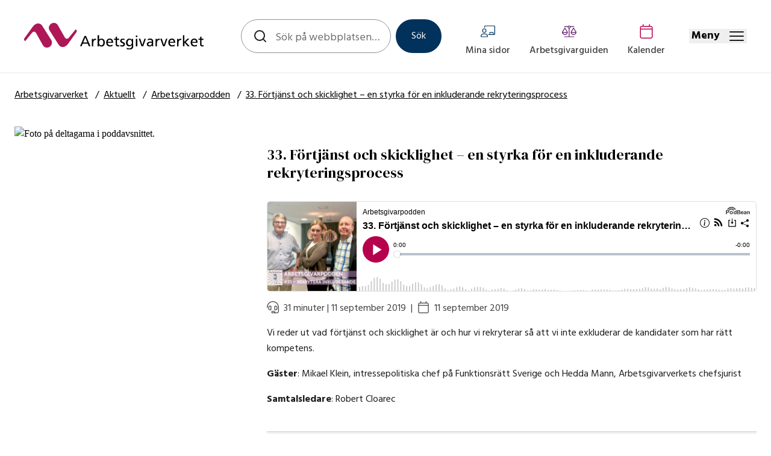

--- FILE ---
content_type: text/html; charset=utf-8
request_url: https://www.arbetsgivarverket.se/aktuellt/arbetsgivarpodden/33-fortjanst-och-skicklighet--en-styrka-for-en-inkluderande-rekryteringsprocess
body_size: 33517
content:
<!DOCTYPE html><html lang="sv-se"><head><meta charSet="utf-8"/><meta name="viewport" content="width=device-width"/><title>33. Förtjänst och skicklighet – en styrka för en inkluderande rekryteringsprocess</title><meta name="description" content="33. Förtjänst och skicklighet – en styrka för en inkluderande rekryteringsprocess"/><meta property="og:site_name" content="Arbetsgivarverket"/><meta property="og:type" content="Website"/><meta property="og:title" content="33. Förtjänst och skicklighet – en styrka för en inkluderande rekryteringsprocess"/><meta property="og:url" content="/aktuellt/arbetsgivarpodden/33-fortjanst-och-skicklighet--en-styrka-for-en-inkluderande-rekryteringsprocess/"/><meta property="og:description" content="33. Förtjänst och skicklighet – en styrka för en inkluderande rekryteringsprocess"/><meta property="og:image" content="https://www.arbetsgivarverket.se/globalassets/pictogram/dialogen.svg"/><link rel="canonical" href="https://www.arbetsgivarverket.se/aktuellt/arbetsgivarpodden/33-fortjanst-och-skicklighet--en-styrka-for-en-inkluderande-rekryteringsprocess/"/><link href="/dist/tailwind.output.local.css" rel="stylesheet"/><link rel="stylesheet" href="/css/cookieconsent_src.css"/><meta name="next-head-count" content="13"/><link rel="preload" href="/_next/static/media/bb8c5428fe55e841-s.p.woff2" as="font" type="font/woff2" crossorigin="anonymous" data-next-font="size-adjust"/><link rel="preload" href="/_next/static/media/8360eb76cbf3c3fd-s.p.woff2" as="font" type="font/woff2" crossorigin="anonymous" data-next-font="size-adjust"/><link rel="preload" href="/_next/static/media/05412e9e8c0ae17e-s.p.woff2" as="font" type="font/woff2" crossorigin="anonymous" data-next-font="size-adjust"/><link rel="preload" href="/_next/static/media/47922a25f31121f3-s.p.woff2" as="font" type="font/woff2" crossorigin="anonymous" data-next-font="size-adjust"/><link rel="preload" href="/_next/static/media/981f1daddbf10233-s.p.woff2" as="font" type="font/woff2" crossorigin="anonymous" data-next-font="size-adjust"/><link rel="preload" href="/_next/static/media/110cbef534704ef8-s.p.woff2" as="font" type="font/woff2" crossorigin="anonymous" data-next-font="size-adjust"/><link rel="preload" href="/_next/static/media/5c0c2bcbaa4149ca-s.p.woff2" as="font" type="font/woff2" crossorigin="anonymous" data-next-font="size-adjust"/><link rel="preload" href="/_next/static/media/49eec060ce8bd0da-s.p.woff2" as="font" type="font/woff2" crossorigin="anonymous" data-next-font="size-adjust"/><link rel="preload" href="/_next/static/media/fa3e259cafa8f47e-s.p.woff2" as="font" type="font/woff2" crossorigin="anonymous" data-next-font="size-adjust"/><link rel="preload" href="/_next/static/media/47cbc4e2adbc5db9-s.p.woff2" as="font" type="font/woff2" crossorigin="anonymous" data-next-font="size-adjust"/><link rel="preload" href="/_next/static/media/a88c13d5f58b71d4-s.p.woff2" as="font" type="font/woff2" crossorigin="anonymous" data-next-font="size-adjust"/><link rel="preload" href="/_next/static/media/decf5989f4e7f901-s.p.woff2" as="font" type="font/woff2" crossorigin="anonymous" data-next-font="size-adjust"/><link rel="preload" href="/_next/static/media/2cc74b96cdc9383d-s.p.woff2" as="font" type="font/woff2" crossorigin="anonymous" data-next-font="size-adjust"/><link rel="preload" href="/_next/static/media/c99ef75952aca458-s.p.woff2" as="font" type="font/woff2" crossorigin="anonymous" data-next-font="size-adjust"/><link rel="preload" href="/_next/static/media/7c1535108079abc4-s.p.woff2" as="font" type="font/woff2" crossorigin="anonymous" data-next-font="size-adjust"/><link rel="preload" href="/_next/static/media/cf1f69a0c8aed54d-s.p.woff2" as="font" type="font/woff2" crossorigin="anonymous" data-next-font="size-adjust"/><link rel="preload" href="/_next/static/media/4c285fdca692ea22-s.p.woff2" as="font" type="font/woff2" crossorigin="anonymous" data-next-font="size-adjust"/><link rel="preload" href="/_next/static/media/eafabf029ad39a43-s.p.woff2" as="font" type="font/woff2" crossorigin="anonymous" data-next-font="size-adjust"/><link rel="preload" href="/_next/static/media/8888a3826f4a3af4-s.p.woff2" as="font" type="font/woff2" crossorigin="anonymous" data-next-font="size-adjust"/><link rel="preload" href="/_next/static/media/0484562807a97172-s.p.woff2" as="font" type="font/woff2" crossorigin="anonymous" data-next-font="size-adjust"/><link rel="preload" href="/_next/static/media/b957ea75a84b6ea7-s.p.woff2" as="font" type="font/woff2" crossorigin="anonymous" data-next-font="size-adjust"/><script id="consent-defaults" data-nscript="beforeInteractive">
					window.dataLayer = window.dataLayer || [];
					function gtag(){dataLayer.push(arguments);}
					
					
					gtag('consent', 'default', {
						'ad_storage': 'denied',
						'analytics_storage': 'denied',
						'functionality_storage': 'granted',
						'personalization_storage': 'denied',
						'security_storage': 'granted'
					});
					
				
				</script><script id="consent-bridge" data-nscript="beforeInteractive">
					window.updateGTMConsent = function() {
						if (window.CookieConsentApi) {
							const analyticsAllowed = window.CookieConsentApi.allowedCategory('analytics');
							
							
							gtag('consent', 'update', {
								'analytics_storage': analyticsAllowed ? 'granted' : 'denied',
								'ad_storage': 'denied',
								'functionality_storage': 'granted',
								'personalization_storage': 'denied',
								'security_storage': 'granted'
							});
									
							window.dataLayer.push({
								event: 'consent_updated',
								analytics_consent: analyticsAllowed ? 'granted' : 'denied'
							
							});
						}
					};
				</script><link rel="preload" href="/_next/static/css/806b0bf982da1a51.css" as="style"/><link rel="stylesheet" href="/_next/static/css/806b0bf982da1a51.css" data-n-g=""/><link rel="preload" href="/_next/static/css/c1927e3a48863212.css" as="style"/><link rel="stylesheet" href="/_next/static/css/c1927e3a48863212.css" data-n-p=""/><noscript data-n-css=""></noscript><script defer="" nomodule="" src="/_next/static/chunks/polyfills-c67a75d1b6f99dc8.js"></script><script id="gtm-script" src="/js/tagmanager-arbetsgivarverket.js" defer="" data-nscript="beforeInteractive"></script><script src="/js/cookieconsent.js" defer="" data-nscript="beforeInteractive"></script><script src="/_next/static/chunks/webpack-15cf00da49ab03fc.js" defer=""></script><script src="/_next/static/chunks/framework-0c7baedefba6b077.js" defer=""></script><script src="/_next/static/chunks/main-71e3ac5b29a5c727.js" defer=""></script><script src="/_next/static/chunks/pages/_app-b166543ad6d5f9f2.js" defer=""></script><script src="/_next/static/chunks/c16184b3-252b29ce8bd376b4.js" defer=""></script><script src="/_next/static/chunks/210-4efd6fe36bdd53ac.js" defer=""></script><script src="/_next/static/chunks/866-4c3298cd33c8c1a0.js" defer=""></script><script src="/_next/static/chunks/pages/_sites/%5Bsite%5D/%5B%5B...path%5D%5D-72ac7ddf12ac4566.js" defer=""></script><script src="/_next/static/yqtpu6OYYznq_WN2WXBi-/_buildManifest.js" defer=""></script><script src="/_next/static/yqtpu6OYYznq_WN2WXBi-/_ssgManifest.js" defer=""></script></head><body><div id="__next"><div class="__variable_09dff3 __variable_470c6f __variable_d501d1 __variable_6a21cc __variable_803636 __variable_1e4768 font-hind"><div id="cookieconsentholder"></div><noscript><iframe src="https://www.googletagmanager.com/ns.html?id=GTM-T4GMDR" height="0" width="0" style="display:none;visibility:hidden"></iframe></noscript><script></script><div class="LayoutFixedHeaderAndFooter_layout-fixed-header-and-footer__5803W"><div class="border-b-2 border-greySuperLight"><header id="main-header" tabindex="0" class="focus:outline-none"><a href="#main-content" accessKey="s" class="PageHeader_skip-to-main__UzZL_" id="skip-to-main-content">Hoppa till huvudinnehållet<svg xmlns="http://www.w3.org/2000/svg" viewBox="0 0 448 512" class="ml-4 inline-block align-middle transition-all duration-300 transform fill-current w-4 h-4 rotate-0" aria-hidden="true"><path d="m443.7 266.8-165.9 176c-3.3 3.5-8.7 5.2-12.3 5.2-3.986 0-7.988-1.375-11.16-4.156-6.773-5.938-7.275-16.06-1.118-22.59L393.9 272H16.59C7.419 272 0 264.845 0 256.9S7.421 240 16.59 240h377.3L253.19 90.7c-6.157-6.531-5.655-16.66 1.118-22.59 6.789-5.906 17.27-5.469 23.45 1.094l165.9 176a15.732 15.732 0 0 1 .042 21.596z"></path></svg></a><div class="max-w-header mx-auto"><div class="lg:py-8 p-5 lg:px-10  flex justify-between items-center lg:space-x-10"><div class="-mb-1 md:mb-0 w-80 min-w-20 md:w-60 md:min-w-60 lg:w-80 lg:min-w-80"><a class="block" href="/"><img alt="Gå till startsidan" loading="lazy" width="298" height="45" decoding="async" data-nimg="1" style="color:transparent" srcSet="/_next/image?url=%2F_next%2Fstatic%2Fmedia%2Fagv-logo-color-text.76462427.svg&amp;w=384&amp;q=75 1x, /_next/image?url=%2F_next%2Fstatic%2Fmedia%2Fagv-logo-color-text.76462427.svg&amp;w=640&amp;q=75 2x" src="/_next/image?url=%2F_next%2Fstatic%2Fmedia%2Fagv-logo-color-text.76462427.svg&amp;w=640&amp;q=75"/></a></div><div class="hidden lg:block basis-1/2 2xl:basis-1/3"><div class="max-w-[36rem]"><form><div class="relative flex m-auto" role="search"><div class="relative w-full mr-2"><span class="flex absolute inset-y-0 left-0 items-center pl-5 pointer-events-none"><svg width="24" height="24" viewBox="0 0 24 24" fill="none" stroke="currentColor" stroke-width="2" stroke-linecap="round" stroke-linejoin="round" class="text-black inline-block align-middle transition-all duration-300 transform fill-current w-6 h-6 rotate-0" style="fill:none" aria-hidden="true"><circle cx="11" cy="11" r="8"></circle><line x1="21" y1="21" x2="16.65" y2="16.65"></line></svg></span><label for="quick-search-input" class="sr-only">Globalt sök</label><input id="quick-search-input" name="quick-search-input" class="rounded-full pt-5 pb-4 h-14 text-h6 w-full pl-14 font-hind font-regular placeholder-grey border border-greyBorder mr-3" type="text" placeholder="Sök på webbplatsen…" autoComplete="off" value=""/></div><div class="absolute z-10 top-0 w-full pr-[5.5rem] drop-shadow-lg mt-16"></div><button class="font-hind inline-block outline-none rounded-full leading-5 py-2.5 px-6 text-p border-2 focus:border-white bg-indigo border-indigo text-white hover:bg-indigo-hover hover:border-indigo-hover" data-cid="Button" type="submit"><span class="">Sök</span></button></div></form></div></div><div class="hidden xl:block basis-1/5"><div class="flex justify-evenly items-center -mb-4"><a class="flex-col flex items-center focus:outline-none group" href="/mina-sidor/login"><svg xmlns="http://www.w3.org/2000/svg" viewBox="0 0 640 512" class="text-indigo mb-2 inline-block align-middle transition-all duration-300 transform fill-current w-6 h-6 rotate-0" aria-hidden="true"><path d="M160 320c53.02 0 96-42.98 96-96s-42.98-96-96-96c-53.9 0-96 42.1-96 96 0 53 42.1 96 96 96zm0-160c35.29 0 64 28.71 64 64s-28.7 64-64 64-64-28.7-64-64 28.7-64 64-64zm32 192h-64C57.31 352 0 409.31 0 480c0 17.67 14.33 32 32 32h256c17.67 0 32-14.33 32-32 0-70.7-57.3-128-128-128zM32 480c0-52.94 43.07-96 96-96h64c52.94 0 96 43.06 96 96H32zM592 0H208c-26.5 0-48 21.53-48 48v32c0 8.84 7.2 16 16 16s16-7.16 16-16V48c0-8.81 7.2-16 16-16h384c8.8 0 16 7.19 16 16v320c0 8.812-7.172 16-16 16h-16v-48c0-26.5-21.5-48-48-48h-96c-26.5 0-48 21.5-48 48v48h-32c-8.844 0-16 7.156-16 16s7.2 16 16 16h240c26.5 0 48-21.5 48-48V48c0-26.47-21.5-48-48-48zm-48 384H416v-48c0-8.812 7.172-16 16-16h96c8.828 0 16 7.188 16 16v48z"></path></svg><span class="font-hind font-medium text-greyDark whitespace-nowrap group-hover:underline ">Mina sidor</span></a><a class="lg:ml-8 flex-col flex items-center focus:outline-none group" href="/arbetsgivarguiden"><svg xmlns="http://www.w3.org/2000/svg" viewBox="0 0 640 512" class="text-purple mb-2 inline-block align-middle transition-all duration-300 transform fill-current w-6 h-6 rotate-0" aria-hidden="true"><path d="M528 480H336V125.8c27.5-7.125 47.1-32 47.1-61.75h144c8.801 0 16-7.201 16-16 0-8.801-7.201-16-16-16H374c-.125-.25-4.375-11.12-19.13-21.12C345.6 4 333.3 0 320 0s-25.6 4-35.8 10.88c-14.7 10-19 20.87-19.1 21.12h-154c-8.801 0-16 7.199-16 16 0 8.799 7.201 16 16 16h144c0 29.75 20.5 54.63 47.1 61.75V480H111.1c-8.801 0-15.99 7.199-15.99 16 0 8.799 7.2 16 16 16h416c8.801 0 16-7.201 16-16 .89-8.8-6.31-16-15.11-16zM287.1 64c0-17.62 14.38-32 32-32s32 14.38 32 32-13.5 32-31.1 32-32.9-14.37-32.9-32zm347.3 215.1L525.4 104c-3.3-5.62-8.3-8-13.4-8-5.127 0-10.11 2.375-13.36 7.125l-109 175.1c-3.875 5.75-6.125 12.63-5.5 19.63C389.5 364.4 444.7 416 512 416c67.25 0 122.5-51.63 127.9-117.3.6-7-1.6-13.8-5.5-19.6zM512 384c-41.63 0-77.51-27.12-90.76-64h181.1C589 357.3 553.3 384 512 384zm-90.2-96 90.26-145.8L603 288H421.8zm-165.9 10.7c.625-7-1.625-13.88-5.5-19.63l-109-175.1c-3.3-5.59-8.3-7.97-14.3-7.97-4.2 0-9.2 2.38-12.5 7.1L5.599 279.1c-3.875 5.8-6.125 12.6-5.5 19.6C5.474 364.4 60.74 416 127.1 416c68.2 0 123.4-51.6 128.8-117.3zM127.1 142.3l91 145.7H37.73l89.37-145.7zM37.23 320h181.1c-13.38 37.25-49.13 64-90.38 64-41.59 0-77.47-27.1-90.72-64z"></path></svg><span class="font-hind font-medium text-greyDark whitespace-nowrap group-hover:underline ">Arbetsgivarguiden</span></a><a class="lg:ml-8 flex-col flex items-center focus:outline-none group" href="/kalender"><svg xmlns="http://www.w3.org/2000/svg" viewBox="0 0 448 512" class="text-magenta mb-2 inline-block align-middle transition-all duration-300 transform fill-current w-6 h-6 rotate-0" aria-hidden="true"><path d="M112 0c8.8 0 16 7.164 16 16v48h192V16c0-8.836 7.2-16 16-16s16 7.164 16 16v48h32c35.3 0 64 28.65 64 64v320c0 35.3-28.7 64-64 64H64c-35.35 0-64-28.7-64-64V128c0-35.35 28.65-64 64-64h32V16c0-8.836 7.2-16 16-16zm304 192H32v256c0 17.7 14.33 32 32 32h320c17.7 0 32-14.3 32-32V192zm-32-96H64c-17.67 0-32 14.3-32 32v32h384v-32c0-17.7-14.3-32-32-32z"></path></svg><span class="font-hind font-medium text-greyDark whitespace-nowrap group-hover:underline ">Kalender</span></a></div></div><div class="basis-1/5 lg:basis-1/12 flex ml-4 justify-end"><div class="lg:hidden mr-2"><button type="button" aria-controls="search-pane" aria-expanded="false" class="w-16 flex flex-col-reverse items-center text-black" id="toggle-search-button" aria-hidden="false" aria-label="Stäng sök"><span class="text-h6 font-bold inline-block">Sök</span><svg width="24" height="24" viewBox="0 0 24 24" fill="none" stroke="currentColor" stroke-width="2" stroke-linecap="round" stroke-linejoin="round" class="text-black inline-block align-middle transition-all duration-300 transform fill-current w-6 h-6 rotate-0" style="fill:none" aria-hidden="true"><circle cx="11" cy="11" r="8"></circle><line x1="21" y1="21" x2="16.65" y2="16.65"></line></svg></button><div id="search-pane" hidden="" class="absolute z-50 top-0 bottom-0 right-0 pt-4 pb-16 px-0 mt-[5.5rem] w-full bg-greyLightest h-11 animate-moveInTop"><form><span class="flex absolute inset-y-0 left-0 items-center pl-8 pb-1 pointer-events-none"><svg width="24" height="24" viewBox="0 0 24 24" fill="none" stroke="currentColor" stroke-width="2" stroke-linecap="round" stroke-linejoin="round" class="text-black inline-block align-middle transition-all duration-300 transform fill-current w-6 h-6 rotate-0" style="fill:none" aria-hidden="true"><circle cx="11" cy="11" r="8"></circle><line x1="21" y1="21" x2="16.65" y2="16.65"></line></svg></span><div class="flex justify-between mx-4"><input id="search-input-quick-search-input" name="quick-search-input" class="text-h6 w-11/12 pl-14 pt-5 pb-4 h-11 bg-white font-hind font-regular text-p placeholder-grey border rounded-full border-greyBorder" type="text" placeholder="Sök på webbplatsen…" aria-label="Globalt sök" autoComplete="off" value=""/><button class="text-center ml-4 pt-3 pb-2 w-min font-hind inline-block outline-none rounded-full leading-5 py-2.5 px-6 text-p border-2 focus:border-white bg-indigo border-indigo text-white hover:bg-indigo-hover hover:border-indigo-hover" data-cid="Button" id="search-button">Sök</button></div><div class=""><div class="absolute z-10 top-0 mt-16 w-full drop-shadow-lg bg-greyLightest"></div></div></form></div></div><button type="button" aria-controls="menu" aria-expanded="false" class="w-16 lg:w-24 flex items-center flex-col-reverse lg:flex-row" id="toggle-menu-button" aria-hidden="false"><span class="text-h6 font-bold lg:mr-4 lg:pl-1 inline-block">Meny</span><svg viewBox="0 0 24 24" class="text-black inline-block align-middle transition-all duration-300 transform fill-current w-6 h-6 rotate-0" aria-hidden="true"><path d="M22.94,6.06H1.06a1.06,1.06,0,1,1,0-2.12H22.94a1.06,1.06,0,0,1,0,2.12Z"></path><path d="M22.94,13.06H1.06a1.06,1.06,0,0,1,0-2.12H22.94a1.06,1.06,0,0,1,0,2.12Z"></path><path d="M22.94,20.06H1.06a1.06,1.06,0,0,1,0-2.12H22.94a1.06,1.06,0,0,1,0,2.12Z"></path></svg></button><dialog id="menu" aria-hidden="true"><nav id="menu-pane" hidden="" aria-label="Huvudmeny" class="fixed overflow-scroll z-50 top-0 bottom-0 right-0 py-8 px-0 mt-20 w-full  lg:mt-0 lg:bg-white lg:p-10 lg:w-165 bg-greyLightest animate-moveInRight"><ul class="mt-0 lg:mt-16 lg:mx-10"><li><div class="flex items-center mb-3 text-h5 lg:text-h3 font-dm lg:mb-5 text-black"><button aria-controls="menu-pane-content-177" aria-expanded="true" aria-label="Stäng Aktuellt" class="h-12 lg:h-10 w-17 false"><svg width="24px" height="24px" viewBox="0 0 24 24" fill="none" stroke="currentColor" stroke-width="2" stroke-linecap="round" stroke-linejoin="round" class="text-black inline-block align-middle transition-all duration-300 transform fill-current w-6 h-6 rotate-0" aria-hidden="true"><line x1="5" y1="12" x2="19" y2="12"></line></svg></button><a class="block w-full hover:underline" href="/aktuellt"><span>Aktuellt</span></a></div><ul id="menu-pane-content-177" class="animate-fade-in border-greyLight border-l-2 border-greyLight px-6 mx-9 mt-2 false"><li><div class="flex items-center mb-3 font-bold text-p font-hind  text-black pl-9"><a class="block w-full hover:underline" href="/aktuellt/nyheter"><span>Nyheter</span></a></div></li><li><div class="flex items-center mb-3 font-bold text-p font-hind  text-black pl-9"><a class="block w-full hover:underline" href="/aktuellt/tillitsinitiativet"><span>Tillitsinitiativet</span></a></div></li><li><div class="flex items-center mb-3 font-bold text-p font-hind  text-black pl-9"><a class="block w-full hover:underline" href="/aktuellt/pagaende-remisser"><span>Pågående remisser</span></a></div></li><li><div class="flex items-center mb-3 font-bold text-p font-hind  text-black pl-9"><a class="block w-full hover:underline" href="/aktuellt/remissvar"><span>Remissvar</span></a></div></li><li><div class="flex items-center mb-3 font-bold text-p font-hind  text-black pl-9"><a class="block w-full hover:underline" href="/aktuellt/arbetsgivarpodden"><span>Arbetsgivarpodden</span></a></div></li><li><div class="flex items-center mb-3 font-bold text-p font-hind  text-black pl-9"><a class="block w-full hover:underline" href="/aktuellt/filmer"><span>Filmer – vår playkanal</span></a></div></li><li><div class="flex items-center mb-3 font-bold text-p font-hind  text-black pl-9"><a class="block w-full hover:underline" href="/aktuellt/pagaende-utredningar"><span>Pågående utredningar</span></a></div></li><li><div class="flex items-center mb-3 font-bold text-p font-hind  text-black pl-9"><a class="block w-full hover:underline" href="/aktuellt/nyhetsbrev"><span>Nyhetsbrev</span></a></div></li><li><div class="flex items-center mb-3 font-bold text-p font-hind  text-black pl-9"><a class="block w-full hover:underline" href="/aktuellt/prenumerera"><span>Prenumerera</span></a></div></li></ul></li><li><div class="flex items-center mb-3 text-h5 lg:text-h3 font-dm pl-15 mt-5 mb-5 text-black"><a class="block w-full hover:underline" href="/arbetsgivarguiden"><span>Arbetsgivarguiden</span></a></div></li><li><div class="flex items-center mb-3 text-h5 lg:text-h3 font-dm pl-15 mt-5 mb-5 text-black"><a class="block w-full hover:underline" href="/avtal-och-skrifter"><span>Avtal och skrifter</span></a></div></li><li><div class="flex items-center mb-3 text-h5 lg:text-h3 font-dm pl-15 mt-5 mb-5 text-black"><a class="block w-full hover:underline" href="/kalender"><span>Kalender</span></a></div></li><li><div class="flex items-center mb-3 text-h5 lg:text-h3 font-dm lg:mb-5 text-black"><button aria-controls="menu-pane-content-176" aria-expanded="false" aria-label="Öppna Om oss" class="h-12 lg:h-10 w-17 false"><svg width="24" height="24" viewBox="0 0 24 24" fill="none" stroke="currentColor" stroke-width="2" stroke-linecap="round" stroke-linejoin="round" class="text-black inline-block align-middle transition-all duration-300 transform fill-current w-6 h-6 rotate-0" aria-hidden="true"><line x1="12" y1="5" x2="12" y2="19"></line><line x1="5" y1="12" x2="19" y2="12"></line></svg></button><a class="block w-full hover:underline" href="/om-oss"><span>Om oss</span></a></div><ul id="menu-pane-content-176" class="animate-fade-in border-greyLight border-l-2 border-greyLight px-6 mx-9 mt-2 false" hidden=""><li><div class="flex items-center mb-3 font-bold text-p font-hind  text-black pl-9"><a class="block w-full hover:underline" href="/om-oss/organisation-och-uppdrag"><span>Organisation och uppdrag</span></a></div></li><li><div class="flex items-center mb-3 font-bold text-p font-hind  text-black pl-9"><a class="block w-full hover:underline" href="/om-oss/den-arbetsgivarpolitiska-delegeringen"><span>Den arbetsgivarpolitiska delegeringen</span></a></div></li><li><div class="flex items-center mb-3 font-bold text-p font-hind  text-black pl-9"><a class="block w-full hover:underline" href="/om-oss/arbetsgivarverkets-standpunkter"><span>Arbetsgivarverkets ståndpunkter</span></a></div></li><li><div class="flex items-center mb-3 font-bold text-p font-hind  text-black pl-9"><a class="block w-full hover:underline" href="/om-oss/det-statliga-arbetsgivarerbjudandet"><span>Det statliga arbetsgivarerbjudandet</span></a></div></li><li><div class="flex items-center mb-3 font-bold text-p font-hind  text-black pl-9"><a class="block w-full hover:underline" href="/om-oss/styrelse"><span>Styrelse</span></a></div></li><li><div class="flex items-center mb-3 font-bold text-p font-hind  text-black pl-9"><a class="block w-full hover:underline" href="/om-oss/ledningsgrupp"><span>Ledningsgrupp</span></a></div></li><li><div class="flex items-center mb-3 font-bold text-p font-hind  text-black"><button aria-controls="menu-pane-content-1946" aria-expanded="false" aria-label="Öppna Våra nätverk" class="h-12 lg:h-10 false text-left w-10"><svg width="24" height="24" viewBox="0 0 24 24" fill="none" stroke="currentColor" stroke-width="2" stroke-linecap="round" stroke-linejoin="round" class="text-black inline-block align-middle transition-all duration-300 transform fill-current w-6 h-6 rotate-0" aria-hidden="true"><line x1="12" y1="5" x2="12" y2="19"></line><line x1="5" y1="12" x2="19" y2="12"></line></svg></button><a class="block w-full hover:underline" href="/om-oss/vara-natverk"><span>Våra nätverk</span></a></div><ul id="menu-pane-content-1946" class="animate-fade-in border-greyLight border-l-2 border-greyLight px-6 mx-9 mt-2 mb-4" hidden=""><li><div class="flex items-center mb-3"><a class="block w-full hover:underline" href="/om-oss/vara-natverk/arbetsgivarverkets-natverk-for-arbetsmiljo-och-rehabilitering"><span>Arbetsgivarverkets nätverk för arbetsmiljö och rehabilitering</span></a></div></li></ul></li><li><div class="flex items-center mb-3 font-bold text-p font-hind  text-black pl-9"><a class="block w-full hover:underline" href="/om-oss/internationellt-och-eu"><span>Internationellt och EU</span></a></div></li><li><div class="flex items-center mb-3 font-bold text-p font-hind  text-black pl-9"><a class="block w-full hover:underline" href="/om-oss/partsgemensamma-organ"><span>Partsgemensamma organ</span></a></div></li><li><div class="flex items-center mb-3 font-bold text-p font-hind  text-black"><button aria-controls="menu-pane-content-1732" aria-expanded="false" aria-label="Öppna Jobba hos oss" class="h-12 lg:h-10 false text-left w-10"><svg width="24" height="24" viewBox="0 0 24 24" fill="none" stroke="currentColor" stroke-width="2" stroke-linecap="round" stroke-linejoin="round" class="text-black inline-block align-middle transition-all duration-300 transform fill-current w-6 h-6 rotate-0" aria-hidden="true"><line x1="12" y1="5" x2="12" y2="19"></line><line x1="5" y1="12" x2="19" y2="12"></line></svg></button><a class="block w-full hover:underline" href="/om-oss/jobba-hos-oss"><span>Jobba hos oss</span></a></div><ul id="menu-pane-content-1732" class="animate-fade-in border-greyLight border-l-2 border-greyLight px-6 mx-9 mt-2 mb-4" hidden=""><li><div class="flex items-center mb-3"><a class="block w-full hover:underline" href="/om-oss/jobba-hos-oss/lediga-jobb"><span>Lediga jobb</span></a></div></li></ul></li><li><div class="flex items-center mb-3 font-bold text-p font-hind  text-black pl-9"><a class="block w-full hover:underline" href="/om-oss/press"><span>Press</span></a></div></li><li><div class="flex items-center mb-3 font-bold text-p font-hind  text-black"><button aria-controls="menu-pane-content-65260" aria-expanded="false" aria-label="Öppna Strategi för statliga arbetsgivare" class="h-12 lg:h-10 false text-left w-10"><svg width="24" height="24" viewBox="0 0 24 24" fill="none" stroke="currentColor" stroke-width="2" stroke-linecap="round" stroke-linejoin="round" class="text-black inline-block align-middle transition-all duration-300 transform fill-current w-6 h-6 rotate-0" aria-hidden="true"><line x1="12" y1="5" x2="12" y2="19"></line><line x1="5" y1="12" x2="19" y2="12"></line></svg></button><a class="block w-full hover:underline" href="/om-oss/strategi-for-statliga-arbetsgivare2"><span>Strategi för statliga arbetsgivare</span></a></div><ul id="menu-pane-content-65260" class="animate-fade-in border-greyLight border-l-2 border-greyLight px-6 mx-9 mt-2 mb-4" hidden=""><li><div class="flex items-center mb-3"><a class="block w-full hover:underline" href="/om-oss/strategi-for-statliga-arbetsgivare2/utveckling-och-omstallningsformaga"><span>Utveckling och omställningsförmåga</span></a></div></li><li><div class="flex items-center mb-3"><a class="block w-full hover:underline" href="/om-oss/strategi-for-statliga-arbetsgivare2/ledarskap"><span>Ledarskap</span></a></div></li><li><div class="flex items-center mb-3"><a class="block w-full hover:underline" href="/om-oss/strategi-for-statliga-arbetsgivare2/langsiktig-kompetensforsorjning"><span>Långsiktig kompetensförsörjning</span></a></div></li></ul></li></ul></li><li><div class="flex items-center mb-3 text-h5 lg:text-h3 font-dm lg:mb-5 text-black"><button aria-controls="menu-pane-content-181" aria-expanded="false" aria-label="Öppna Statistik och analys" class="h-12 lg:h-10 w-17 false"><svg width="24" height="24" viewBox="0 0 24 24" fill="none" stroke="currentColor" stroke-width="2" stroke-linecap="round" stroke-linejoin="round" class="text-black inline-block align-middle transition-all duration-300 transform fill-current w-6 h-6 rotate-0" aria-hidden="true"><line x1="12" y1="5" x2="12" y2="19"></line><line x1="5" y1="12" x2="19" y2="12"></line></svg></button><a class="block w-full hover:underline" href="/statistik-och-analys"><span>Statistik och analys</span></a></div><ul id="menu-pane-content-181" class="animate-fade-in border-greyLight border-l-2 border-greyLight px-6 mx-9 mt-2 false" hidden=""><li><div class="flex items-center mb-3 font-bold text-p font-hind  text-black"><button aria-controls="menu-pane-content-1926" aria-expanded="false" aria-label="Öppna Staten i siffror: anställda i staten" class="h-12 lg:h-10 false text-left w-10"><svg width="24" height="24" viewBox="0 0 24 24" fill="none" stroke="currentColor" stroke-width="2" stroke-linecap="round" stroke-linejoin="round" class="text-black inline-block align-middle transition-all duration-300 transform fill-current w-6 h-6 rotate-0" aria-hidden="true"><line x1="12" y1="5" x2="12" y2="19"></line><line x1="5" y1="12" x2="19" y2="12"></line></svg></button><a class="block w-full hover:underline" href="/statistik-och-analys/staten-i-siffror-anstallda-i-staten"><span>Staten i siffror: anställda i staten</span></a></div><ul id="menu-pane-content-1926" class="animate-fade-in border-greyLight border-l-2 border-greyLight px-6 mx-9 mt-2 mb-4" hidden=""><li><div class="flex items-center mb-3"><a class="block w-full hover:underline" href="/statistik-och-analys/staten-i-siffror-anstallda-i-staten/staten-i-siffror-om-arbetsgivarverkets-medlemmar"><span>Staten i siffror: om Arbetsgivarverkets medlemmar</span></a></div></li></ul></li><li><div class="flex items-center mb-3 font-bold text-p font-hind  text-black pl-9"><a class="block w-full hover:underline" href="/statistik-och-analys/staten-i-siffror-arbetsmarknad"><span>Staten i siffror: arbetsmarknad</span></a></div></li><li><div class="flex items-center mb-3 font-bold text-p font-hind  text-black pl-9"><a class="block w-full hover:underline" href="/statistik-och-analys/arbetsmiljo-i-staten"><span>Staten i siffror: arbetsmiljö</span></a></div></li><li><div class="flex items-center mb-3 font-bold text-p font-hind  text-black pl-9"><a class="block w-full hover:underline" href="/statistik-och-analys/staten-i-siffror-utbildning"><span>Staten i siffror: utbildning</span></a></div></li><li><div class="flex items-center mb-3 font-bold text-p font-hind  text-black pl-9"><a class="block w-full hover:underline" href="/statistik-och-analys/staten-i-siffror-kompetensbarometern"><span>Staten i siffror: kompetensbarometern</span></a></div></li><li><div class="flex items-center mb-3 font-bold text-p font-hind  text-black"><button aria-controls="menu-pane-content-2201" aria-expanded="false" aria-label="Öppna Staten i siffror: löner" class="h-12 lg:h-10 false text-left w-10"><svg width="24" height="24" viewBox="0 0 24 24" fill="none" stroke="currentColor" stroke-width="2" stroke-linecap="round" stroke-linejoin="round" class="text-black inline-block align-middle transition-all duration-300 transform fill-current w-6 h-6 rotate-0" aria-hidden="true"><line x1="12" y1="5" x2="12" y2="19"></line><line x1="5" y1="12" x2="19" y2="12"></line></svg></button><a class="block w-full hover:underline" href="/statistik-och-analys/staten-i-siffror-loner"><span>Staten i siffror: löner</span></a></div><ul id="menu-pane-content-2201" class="animate-fade-in border-greyLight border-l-2 border-greyLight px-6 mx-9 mt-2 mb-4" hidden=""><li><div class="flex items-center mb-3"><a class="block w-full hover:underline" href="/statistik-och-analys/staten-i-siffror-loner/staten-i-siffror-loneutveckling"><span>Staten i siffror: löneutveckling</span></a></div></li><li><div class="flex items-center mb-3"><a class="block w-full hover:underline" href="/statistik-och-analys/staten-i-siffror-loner/staten-i-siffror-loneskillnader"><span>Staten i siffror: löneskillnader</span></a></div></li></ul></li><li><div class="flex items-center mb-3 font-bold text-p font-hind  text-black pl-9"><a class="block w-full hover:underline" href="/statistik-och-analys/staten-i-siffror-personalomsattning"><span>Staten i siffror: personalomsättning</span></a></div></li><li><div class="flex items-center mb-3 font-bold text-p font-hind  text-black pl-9"><a class="block w-full hover:underline" href="/statistik-och-analys/staten-i-siffror-sjukfranvaro"><span>Staten i siffror: sjukfrånvaro</span></a></div></li><li><div class="flex items-center mb-3 font-bold text-p font-hind  text-black pl-9"><a class="block w-full hover:underline" href="/statistik-och-analys/om-arbetsgivarverkets-statistik"><span>Om Arbetsgivarverkets statistik</span></a></div></li><li><div class="flex items-center mb-3 font-bold text-p font-hind  text-black"><button aria-controls="menu-pane-content-1873" aria-expanded="false" aria-label="Öppna Om Analyskraft och löneanalys" class="h-12 lg:h-10 false text-left w-10"><svg width="24" height="24" viewBox="0 0 24 24" fill="none" stroke="currentColor" stroke-width="2" stroke-linecap="round" stroke-linejoin="round" class="text-black inline-block align-middle transition-all duration-300 transform fill-current w-6 h-6 rotate-0" aria-hidden="true"><line x1="12" y1="5" x2="12" y2="19"></line><line x1="5" y1="12" x2="19" y2="12"></line></svg></button><a class="block w-full hover:underline" href="/statistik-och-analys/om-analyskraft-och-loneanalys"><span>Om Analyskraft och löneanalys</span></a></div><ul id="menu-pane-content-1873" class="animate-fade-in border-greyLight border-l-2 border-greyLight px-6 mx-9 mt-2 mb-4" hidden=""><li><div class="flex items-center mb-3"><a class="block w-full hover:underline" href="/statistik-och-analys/om-analyskraft-och-loneanalys/instruktionsfilmer-for-analyskraft"><span>Instruktionsfilmer för Analyskraft</span></a></div></li></ul></li></ul></li><li><div class="flex items-center mb-3 text-h5 lg:text-h3 font-dm lg:mb-5 text-black"><button aria-controls="menu-pane-content-182" aria-expanded="false" aria-label="Öppna Utbildningar" class="h-12 lg:h-10 w-17 false"><svg width="24" height="24" viewBox="0 0 24 24" fill="none" stroke="currentColor" stroke-width="2" stroke-linecap="round" stroke-linejoin="round" class="text-black inline-block align-middle transition-all duration-300 transform fill-current w-6 h-6 rotate-0" aria-hidden="true"><line x1="12" y1="5" x2="12" y2="19"></line><line x1="5" y1="12" x2="19" y2="12"></line></svg></button><a class="block w-full hover:underline" href="/utbildningar"><span>Utbildningar</span></a></div><ul id="menu-pane-content-182" class="animate-fade-in border-greyLight border-l-2 border-greyLight px-6 mx-9 mt-2 false" hidden=""><li><div class="flex items-center mb-3 font-bold text-p font-hind  text-black pl-9"><a class="block w-full hover:underline" href="/utbildningar/medlemsanpassade-utbildningar"><span>Medlemsanpassade utbildningar</span></a></div></li><li><div class="flex items-center mb-3 font-bold text-p font-hind  text-black"><button aria-controls="menu-pane-content-844" aria-expanded="false" aria-label="Öppna Öppna utbildningar" class="h-12 lg:h-10 false text-left w-10"><svg width="24" height="24" viewBox="0 0 24 24" fill="none" stroke="currentColor" stroke-width="2" stroke-linecap="round" stroke-linejoin="round" class="text-black inline-block align-middle transition-all duration-300 transform fill-current w-6 h-6 rotate-0" aria-hidden="true"><line x1="12" y1="5" x2="12" y2="19"></line><line x1="5" y1="12" x2="19" y2="12"></line></svg></button><a class="block w-full hover:underline" href="/utbildningar/oppna-utbildningar"><span>Öppna utbildningar</span></a></div><ul id="menu-pane-content-844" class="animate-fade-in border-greyLight border-l-2 border-greyLight px-6 mx-9 mt-2 mb-4" hidden=""><li><div class="flex items-center mb-3"><a class="block w-full hover:underline" href="/utbildningar/oppna-utbildningar/praktisk-information-om-oppna-utbildningar"><span>Praktisk information om öppna utbildningar</span></a></div></li></ul></li><li><div class="flex items-center mb-3 font-bold text-p font-hind  text-black pl-9"><a class="block w-full hover:underline" href="/utbildningar/webbutbildningar"><span>Webbutbildningar</span></a></div></li></ul></li><li><div class="flex items-center mb-3 text-h5 lg:text-h3 font-dm lg:mb-5 text-black"><button aria-controls="menu-pane-content-41064" aria-expanded="false" aria-label="Öppna Avtal 2025" class="h-12 lg:h-10 w-17 false"><svg width="24" height="24" viewBox="0 0 24 24" fill="none" stroke="currentColor" stroke-width="2" stroke-linecap="round" stroke-linejoin="round" class="text-black inline-block align-middle transition-all duration-300 transform fill-current w-6 h-6 rotate-0" aria-hidden="true"><line x1="12" y1="5" x2="12" y2="19"></line><line x1="5" y1="12" x2="19" y2="12"></line></svg></button><a class="block w-full hover:underline" href="/avtal-2025"><span>Avtal 2025</span></a></div><ul id="menu-pane-content-41064" class="animate-fade-in border-greyLight border-l-2 border-greyLight px-6 mx-9 mt-2 false" hidden=""><li><div class="flex items-center mb-3 font-bold text-p font-hind  text-black pl-9"><a class="block w-full hover:underline" href="/avtal-2025/arbetsgivarverkets-yrkanden-mot-ofrspo-2025"><span>Arbetsgivarverkets yrkanden mot OFR/S,P,O 2025</span></a></div></li><li><div class="flex items-center mb-3 font-bold text-p font-hind  text-black pl-9"><a class="block w-full hover:underline" href="/avtal-2025/arbetsgivarverkets-yrkanden-mot-saco-s-2025"><span>Arbetsgivarverkets yrkanden mot Saco-S 2025</span></a></div></li><li><div class="flex items-center mb-3 font-bold text-p font-hind  text-black pl-9"><a class="block w-full hover:underline" href="/avtal-2025/arbetsgivarverkets-yrkanden-mot-seko-2025"><span>Arbetsgivarverkets yrkanden mot Seko 2025</span></a></div></li><li><div class="flex items-center mb-3 font-bold text-p font-hind  text-black pl-9"><a class="block w-full hover:underline" href="/avtal-2025/resultat-av-avtalsrorelsen-2025"><span>Resultat av avtalsrörelsen 2025</span></a></div></li></ul></li><li class="pl-5 mt-8"><a class="mb-4 justify-start flex items-center focus:outline-none group" id="quicklink-0" href="/mina-sidor/login"><svg xmlns="http://www.w3.org/2000/svg" viewBox="0 0 640 512" class="text-indigo mr-4 inline-block align-middle transition-all duration-300 transform fill-current w-6 h-6 rotate-0" aria-hidden="true"><path d="M160 320c53.02 0 96-42.98 96-96s-42.98-96-96-96c-53.9 0-96 42.1-96 96 0 53 42.1 96 96 96zm0-160c35.29 0 64 28.71 64 64s-28.7 64-64 64-64-28.7-64-64 28.7-64 64-64zm32 192h-64C57.31 352 0 409.31 0 480c0 17.67 14.33 32 32 32h256c17.67 0 32-14.33 32-32 0-70.7-57.3-128-128-128zM32 480c0-52.94 43.07-96 96-96h64c52.94 0 96 43.06 96 96H32zM592 0H208c-26.5 0-48 21.53-48 48v32c0 8.84 7.2 16 16 16s16-7.16 16-16V48c0-8.81 7.2-16 16-16h384c8.8 0 16 7.19 16 16v320c0 8.812-7.172 16-16 16h-16v-48c0-26.5-21.5-48-48-48h-96c-26.5 0-48 21.5-48 48v48h-32c-8.844 0-16 7.156-16 16s7.2 16 16 16h240c26.5 0 48-21.5 48-48V48c0-26.47-21.5-48-48-48zm-48 384H416v-48c0-8.812 7.172-16 16-16h96c8.828 0 16 7.188 16 16v48z"></path></svg><span class="font-hind font-medium text-greyDark whitespace-nowrap group-hover:underline ">Mina sidor</span></a></li><li class="pl-5  mt-4"><a class="mb-4 justify-start flex items-center focus:outline-none group" id="quicklink-1" href="/arbetsgivarguiden"><svg xmlns="http://www.w3.org/2000/svg" viewBox="0 0 640 512" class="text-purple mr-4 inline-block align-middle transition-all duration-300 transform fill-current w-6 h-6 rotate-0" aria-hidden="true"><path d="M528 480H336V125.8c27.5-7.125 47.1-32 47.1-61.75h144c8.801 0 16-7.201 16-16 0-8.801-7.201-16-16-16H374c-.125-.25-4.375-11.12-19.13-21.12C345.6 4 333.3 0 320 0s-25.6 4-35.8 10.88c-14.7 10-19 20.87-19.1 21.12h-154c-8.801 0-16 7.199-16 16 0 8.799 7.201 16 16 16h144c0 29.75 20.5 54.63 47.1 61.75V480H111.1c-8.801 0-15.99 7.199-15.99 16 0 8.799 7.2 16 16 16h416c8.801 0 16-7.201 16-16 .89-8.8-6.31-16-15.11-16zM287.1 64c0-17.62 14.38-32 32-32s32 14.38 32 32-13.5 32-31.1 32-32.9-14.37-32.9-32zm347.3 215.1L525.4 104c-3.3-5.62-8.3-8-13.4-8-5.127 0-10.11 2.375-13.36 7.125l-109 175.1c-3.875 5.75-6.125 12.63-5.5 19.63C389.5 364.4 444.7 416 512 416c67.25 0 122.5-51.63 127.9-117.3.6-7-1.6-13.8-5.5-19.6zM512 384c-41.63 0-77.51-27.12-90.76-64h181.1C589 357.3 553.3 384 512 384zm-90.2-96 90.26-145.8L603 288H421.8zm-165.9 10.7c.625-7-1.625-13.88-5.5-19.63l-109-175.1c-3.3-5.59-8.3-7.97-14.3-7.97-4.2 0-9.2 2.38-12.5 7.1L5.599 279.1c-3.875 5.8-6.125 12.6-5.5 19.6C5.474 364.4 60.74 416 127.1 416c68.2 0 123.4-51.6 128.8-117.3zM127.1 142.3l91 145.7H37.73l89.37-145.7zM37.23 320h181.1c-13.38 37.25-49.13 64-90.38 64-41.59 0-77.47-27.1-90.72-64z"></path></svg><span class="font-hind font-medium text-greyDark whitespace-nowrap group-hover:underline ">Arbetsgivarguiden</span></a></li><li class="pl-5  mt-4"><a class="mb-4 justify-start flex items-center focus:outline-none group" id="quicklink-2" href="/kalender"><svg xmlns="http://www.w3.org/2000/svg" viewBox="0 0 448 512" class="text-magenta mr-4 inline-block align-middle transition-all duration-300 transform fill-current w-6 h-6 rotate-0" aria-hidden="true"><path d="M112 0c8.8 0 16 7.164 16 16v48h192V16c0-8.836 7.2-16 16-16s16 7.164 16 16v48h32c35.3 0 64 28.65 64 64v320c0 35.3-28.7 64-64 64H64c-35.35 0-64-28.7-64-64V128c0-35.35 28.65-64 64-64h32V16c0-8.836 7.2-16 16-16zm304 192H32v256c0 17.7 14.33 32 32 32h320c17.7 0 32-14.3 32-32V192zm-32-96H64c-17.67 0-32 14.3-32 32v32h384v-32c0-17.7-14.3-32-32-32z"></path></svg><span class="font-hind font-medium text-greyDark whitespace-nowrap group-hover:underline ">Kalender</span></a></li></ul></nav></dialog></div></div></div></header></div><div class=""><main id="main-content" class=""><article aria-labelledby="article-heading"><div class="mx-4 sm:mx-6"><div class="my-6 max-w-site mx-auto"><nav aria-label="Navigeringsstig"><ol class="flex flex-wrap mx-auto"><li class="whitespace-nowrap"><a class="inline-flex font-hind items-center underline underline-offset-1 hover:no-underline" href="/aktuellt/arbetsgivarpodden"><svg width="24" height="24" viewBox="0 0 24 24" fill="none" stroke="currentColor" stroke-width="2" stroke-linecap="round" stroke-linejoin="round" style="fill:none" class="mr-2 inline-block align-middle transition-all duration-300 transform fill-current w-4 h-4 rotate-180" aria-hidden="true"><polyline points="9 18 15 12 9 6"></polyline></svg>Arbetsgivarpodden</a></li></ol></nav></div></div><div class="mx-4 sm:mx-6"><div class="mt-10 max-w-site mx-auto"><div class="grid sm:grid-flow-col grid-cols-4 sm:grid-cols-8 lg:grid-cols-12 sm:gap-6"><div class="col-span-4 sm:col-span-3 lg:col-span-4"><img alt="Foto på deltagarna i poddavsnittet." loading="lazy" width="597" height="597" decoding="async" data-nimg="1" class="image-object-fit w-full h-60 lg:h-72 xl:h-[26.5rem]" style="color:transparent" srcSet="https://www.arbetsgivarverket.se/globalassets/arbetsgivarverket/aktuellt/arbetsgivarpodden/podd_33sq.jpeg?width=640 1x, https://www.arbetsgivarverket.se/globalassets/arbetsgivarverket/aktuellt/arbetsgivarpodden/podd_33sq.jpeg?width=1280 2x" src="https://www.arbetsgivarverket.se/globalassets/arbetsgivarverket/aktuellt/arbetsgivarpodden/podd_33sq.jpeg?width=1280"/></div><div class="col-span-4 sm:col-span-5 sm:col-start-4 lg:col-span-8 lg:col-start-5"><h1 class="font-dm text-h3 my-8">33. Förtjänst och skicklighet – en styrka för en inkluderande rekryteringsprocess</h1><iframe title="33. Förtjänst och skicklighet – en styrka för en inkluderande rekryteringsprocess" class="podbean-iframe" scrolling="no" data-name="pb-iframe-player" src="https://www.podbean.com/player-v2/?i=juthv-bef275-pb&amp;from=pb6admin&amp;share=1&amp;download=1&amp;rtl=0&amp;fonts=Arial&amp;skin=FFFFFF&amp;font-color=auto&amp;logo_link=episode_page&amp;btn-skin=B6014C" width="100%" height="150"></iframe><div class="flex mt-4 items-center"><p class="font-hind text-greyDark flex items-start mr-2"><svg xmlns="http://www.w3.org/2000/svg" viewBox="0 0 512 512" class="mr-2 text-greyDark inline-block align-middle transition-all duration-300 transform fill-current w-5 h-5 rotate-0" aria-hidden="true"><path d="M191.1 224c0-17.62-14.37-32.04-32-32.04h-32.01c-35.38 0-64 28.62-64 63.1l.87 64.54c0 35.38 28.63 64 64.01 64h32c17.63 0 32-14.38 32-32L191.1 224zm-32 127.6h-32c-17.63 0-32-14.38-32-32V256c0-17.62 14.38-32 32-32h32.02l-.02 127.6zm224 32c35.38 0 64.01-28.62 64.01-64l.003-63.63c0-35.38-28.62-63.1-64-63.1h-31.1c-17.63 0-32 14.42-32 32.04l-.01 127.6c0 17.62 14.38 32 32 32H383.1zm-32-159.6h31.1c17.63 0 32 14.38 32 32v63.6c0 17.62-14.38 32-32 32h-32l.9-127.6zM280.2 1.131C126.7-13.159 4 109.231 0 256.031l-.02 15.92C-.047 280.8 7.154 288 16 288c8.755 0 15.96-7.162 16-15.92l.084-16.08C35.52 128.6 142.5 20.63 276.9 32.96 393.2 43.64 480 145.26 480 262.06v169.1c0 26.51-21.49 48-48 48h-83.01c4.081-10.88 4.609-23.54-2.282-36.69-9.093-17.35-28.04-27.31-47.62-27.31L241.8 416c-23.21 0-44.49 15.69-48.87 38.49C187 485.2 210.4 512 239.1 512h191.1c44.19 0 80.01-35.82 80.01-79.1v-170C512 129.6 412.9 13.49 280.2 1.131zM303.1 480h-64c-8.876 0-16-7.125-16-16s7.126-16 16-16h64.01c8.876 0 16 7.125 16 16s-6.21 16-16.01 16z"></path></svg>31 minuter | 11 september 2019</p><p class="font-hind text-greyDark flex items-start"><span class="pr-2">|</span><svg xmlns="http://www.w3.org/2000/svg" viewBox="0 0 448 512" class="mr-2 text-greyDark inline-block align-middle transition-all duration-300 transform fill-current w-5 h-5 rotate-0" aria-hidden="true"><path d="M112 0c8.8 0 16 7.164 16 16v48h192V16c0-8.836 7.2-16 16-16s16 7.164 16 16v48h32c35.3 0 64 28.65 64 64v320c0 35.3-28.7 64-64 64H64c-35.35 0-64-28.7-64-64V128c0-35.35 28.65-64 64-64h32V16c0-8.836 7.2-16 16-16zm304 192H32v256c0 17.7 14.33 32 32 32h320c17.7 0 32-14.3 32-32V192zm-32-96H64c-17.67 0-32 14.3-32 32v32h384v-32c0-17.7-14.3-32-32-32z"></path></svg>11 september 2019</p></div><div class="richtext"><div class="richtext richtext--black richtext--hind"><p>Vi reder ut vad f&ouml;rtj&auml;nst och skicklighet &auml;r och hur vi rekryterar s&aring; att vi inte exkluderar de kandidater som har r&auml;tt kompetens.</p>
<p><strong>G&auml;ster</strong>: Mikael Klein, intressepolitiska chef p&aring; Funktionsr&auml;tt Sverige och Hedda Mann, Arbetsgivarverkets chefsjurist</p>
<p><strong>Samtalsledare</strong>: Robert Cloarec</p></div></div><div class="border-t border-greyLight mt-10 mb-28"><h2><button class="flex w-full items-center justify-between" aria-expanded="false" aria-controls="transcript-content" id="transcript-accordion"><div class="flex w-full items-center"><div class="border-border-grey pl-1 pr-3 py-3"><svg width="24" height="24" viewBox="0 0 24 24" fill="none" stroke="currentColor" stroke-width="2" stroke-linecap="round" stroke-linejoin="round" style="fill:none" class="inline-block align-middle transition-all duration-300 transform fill-current w-5 h-5 rotate-90" aria-hidden="true"><polyline points="9 18 15 12 9 6"></polyline></svg></div><span class="text-right font-bold">Visa transkribering av avsnittet</span></div></button></h2><div id="transcript-content" role="region" aria-labelledby="transcript-accordion" hidden="" class="animate-fade-in"><div class="richtext"><div class="richtext richtext--black richtext--hind"><p><strong>Robert Cloarec</strong>: Varmt v&auml;lkommen till Arbetsgivarpodden, som &auml;r Arbetsgivarverkets podcast. Med podden vill vi belysa olika perspektiv, inspirera och sprida kunskap om arbetsgivarfr&aring;gor. Arbetsgivarverket &auml;r arbetsgivarorganisationen f&ouml;r de statliga arbetsgivarna och mitt namn &auml;r Robert Cloarec. Med mig idag har jag tv&aring; g&auml;ster, Mikael Klein, som &auml;r intressepolitisk chef p&aring; Funktionsr&auml;tt Sverige, hej Mikael.</p>
<p><strong>Mikael Klein</strong>: Hej!</p>
<p><strong>Robert Cloarec</strong>: Och Hedda Mann, som &auml;r chefsjurist p&aring; Arbetsgivarverket och allts&aring; min kollega. Hej Hedda.</p>
<p><strong>Hedda Mann</strong>: Hej!</p>
<p><strong>Robert Cloarec</strong>: Kul att ha er h&auml;r och varmt v&auml;lkomna till Arbetsgivarpodden. Vi ska idag prata om hur f&ouml;rtj&auml;nst och skicklighet kan vara en styrka f&ouml;r en inkluderande rekryteringsprocess, och hur vi rekryterar f&ouml;r att inte exkludera de kandidater som har r&auml;tt kompetens. Hedda kan inte du f&ouml;rst ge oss en bakgrund. De h&auml;r begreppen f&ouml;rtj&auml;nst och skicklighet, vad betyder de?</p>
<p><strong>Hedda Mann</strong>: F&ouml;rtj&auml;nst &auml;r ju ett ord som betyder &rdquo;antal &aring;r i staten&rdquo;, allts&aring; hur m&aring;nga &aring;r man har varit anst&auml;lld i staten, och &auml;r ett begrepp som spelar ganska liten roll i rekryteringssammanhang eftersom det &auml;r skicklighet som enligt lagstiftningen ska s&auml;ttas fr&auml;mst. Och regelverket kring f&ouml;rtj&auml;nst och skicklighet syftar ju till att motverka korruption. Man ska rekrytera den b&auml;sta och inte den b&auml;sta kompisen. S&aring; det &auml;r ett viktigt syfte som de h&auml;r reglerna ska fr&auml;mja. Och inneb&ouml;rden av begreppet f&ouml;rtj&auml;nst och skicklighet, eller egentligen sj&auml;lva skicklighetsbegreppet, &auml;r ju utbildning, erfarenhet och personlig l&auml;mplighet. Och vad man v&auml;ljer att fylla de h&auml;r tre begreppen, utbildning, erfarenhet och personlig l&auml;mplighet, med f&ouml;r inneh&aring;ll, det &auml;r det arbetsgivaren som avg&ouml;r utifr&aring;n de behov som man menar att verksamheten har. Allts&aring; den kompetens som verksamheten beh&ouml;ver, och det ska d&aring; utmynna i en kravprofil i samband med rekryteringen. Och den h&auml;r kravprofilen kan man ju d&aring; se som n&aring;gonting att h&aring;lla i handen, s&aring; man inte g&aring;r fel utan verkligen rekryterar den b&auml;sta och inte den b&auml;sta kompisen. Men det handlar om att st&auml;lla relevanta krav, inte st&auml;lla mer eller andra krav &auml;n verksamheten faktiskt beh&ouml;ver. Och det &auml;r n&aring;got som arbetsgivaren m&aring;ste v&auml;rdera vid varje givet rekryteringstillf&auml;lle.</p>
<p><strong>Robert Cloarec</strong>: Mikael, om du kan ber&auml;tta om Funktionsr&auml;tt Sverige, vad det &auml;r f&ouml;r organisation och lite hur ni jobbar.</p>
<p><strong>Mikael Klein</strong>: G&auml;rna. Funktionsr&auml;tt Sverige &auml;r ett samarbete mellan 44 olika funktionshindersorganisationer. Vi hette tidigare Handikappf&ouml;rbundet, innan dess har vi hetat HSO och l&auml;ngre tillbaka i tiden &auml;ven HCK. Vi har funnits i dryga 75 &aring;r. Funktionsr&auml;tt &auml;r v&aring;rt nya namn sedan tv&aring; &aring;r tillbaka och det &auml;r ocks&aring; ett nytt begrepp. Man brukar prata om personer med funktionsneds&auml;ttning, som &auml;r det officiella uttrycket. Att man har en personlig egenskap, en neds&auml;ttning i fysisk, psykisk eller kognitiv f&ouml;rm&aring;ga. Man pratar om funktionshinder, hinder som uppst&aring;r i m&ouml;tet med milj&ouml;er. Sedan 10 &aring;r tillbaka s&aring; &auml;r det en FN-konvention som g&auml;ller i Sverige som vi kallar f&ouml;r funktionsr&auml;ttskonventionen. Och i samband med att den antogs av FN:s generalf&ouml;rsamling s&aring; saknade vi ett begrepp i svenska spr&aring;ket som uttrycker den r&auml;ttighet som f&ouml;ljer med n&auml;r man har en funktionsneds&auml;ttning, som &auml;r f&ouml;rtydligad nu i den h&auml;r konventionen. S&aring; funktionsr&auml;tt &auml;r namnet p&aring; v&aring;r organisation, men det &auml;r ocks&aring; ett begrepp som vi har introducerat i det svenska spr&aring;ket, likv&auml;rdigt med barnr&auml;tt eller kvinnor&auml;tt.</p>
<p><strong>Robert Cloarec</strong>: Det tycker jag &auml;r intressant, f&ouml;r det finns en positiv utg&aring;ngspunkt i det begreppet.</p>
<p><strong>Mikael Klein</strong>: Ja, vi hoppas det. I v&aring;r v&auml;rld finns det ju v&auml;ldigt mycket begrepp och begreppsutveckling ocks&aring; och tyv&auml;rr &auml;r det ofta ett hinder. Vi m&auml;rker det, folk biter sig i tungan och vet inte vad man f&aring;r s&auml;ga och vad man inte f&aring;r s&auml;ga. Vi brukar inte racka ner p&aring; folk, vi ogillar spr&aring;kpoliser f&ouml;r det hindrar samtalet, men sj&auml;lva anv&auml;nder vi de officiella begreppen som Socialstyrelsen fastst&auml;ller, funktionsneds&auml;ttning och funktionshinder. Men vi har d&aring; ocks&aring; introducerat funktionsr&auml;tt.</p>
<p><strong>Robert Cloarec</strong>: Det utvecklingsprojekt som ni har deltagit i kring universellt utformade arbetsplatser, som &auml;r ett speciellt begrepp i sammanhanget och d&auml;r det finns en kompetensf&ouml;rs&ouml;rjningsprocess som man arbetar med. Hur kan arbetsgivare delta i det h&auml;r f&ouml;r att vi ska f&aring; duktiga arbetsgivare?</p>
<p><strong>Mikael Klein</strong>: Det ena &auml;r det du n&auml;mnde, det projektet som handlar om universellt utformade arbetsplatser, och d&aring; m&aring;ste jag nog ge lite f&ouml;rklaring till begreppet universell utformning, f&ouml;r det &auml;r ett begrepp som finns med i den h&auml;r konventionen som jag n&auml;mnde. Det handlar om att ta sikte p&aring; att allt nytt som skapas, alla nya investeringar vi g&ouml;r i samh&auml;llet, alla nya systemprodukter och tj&auml;nster vi utformar ska utformas i st&ouml;rsta m&ouml;jliga m&aring;n f&ouml;r att fungera f&ouml;r s&aring; m&aring;nga som m&ouml;jligt, s&aring; man undviker olika anpassningar i efterhand. Det har varit utg&aring;ngspunkt f&ouml;r ett utvecklingsprojekt ocks&aring;, som akademikerf&ouml;rbundet SSR &auml;r v&auml;rdar f&ouml;r, d&auml;r vi &auml;r ett antal akt&ouml;rer som har samlats utifr&aring;n att vi har sett samma utmaningar inom arbetslivet, n&auml;mligen att skapa ett h&aring;llbart arbetsliv som kan inkludera s&aring; m&aring;nga som m&ouml;jligt och ha f&ouml;rm&aring;ga att ta tillvara den arbetskraft som finns. Och ett av de sp&aring;ren som vi jobbar med i det projektet &auml;r just kompetensf&ouml;rs&ouml;rjning och rekrytering. Och h&auml;r har vi en utmaning i Sverige. P&aring; sikt s&aring; ser vi att vi kommer ha en &ouml;kad kompetensbrist inom m&aring;nga verksamheter. Och d&aring; blir det s&aring; klart &auml;n mer angel&auml;get att kunna ta tillvara den kompetens som finns. Inom ramen f&ouml;r det h&auml;r projektet ordnas utbildningar och man tar fram metodst&ouml;d och verktyg f&ouml;r hur man ska kunna jobba systematiskt p&aring; en arbetsplats mer konkret med olika fr&aring;gor f&ouml;r att uppr&auml;tth&aring;lla en universell utformning. Och kopplat till utmaningen med rekrytering s&aring; handlar det inte bara om rekrytering h&auml;r och nu, utan ocks&aring; hur vi ska kunna rekrytera medarbetare i framtiden.</p>
<p><strong>Robert Cloarec</strong>: &Auml;r det det som ligger i begreppet, det h&auml;r universellt utformade, att man ser framtiden och inte bara l&ouml;ser de nuvarande utmaningarna?</p>
<p><strong>Mikael Klein</strong>: Ja, precis. Och med ett framtidsperspektiv och att g&ouml;ra r&auml;tt fr&aring;n b&ouml;rjan n&auml;r man f&ouml;rs&ouml;ker skapa l&ouml;sningar som &auml;r inkluderande, eller inte skapa l&ouml;sningar som skapar hinder f&ouml;r vissa, s&aring; blir tr&ouml;sklarna l&auml;gre den dagen man ska rekrytera personer, exempelvis med funktionsneds&auml;ttning. Men universell utformning handlar inte bara om det, utan det handlar om den m&auml;nskliga m&aring;ngfalden i hela dess bredd. Det kan handla om att man har ursprung i ett annat land eller att man har en annan kulturell identitet, s&aring; det finns ju hinder &auml;ven f&ouml;r andra grupper.</p>
<p><strong>Robert Cloarec</strong>: De h&auml;r projekten har lett till positiva resultat.</p>
<p><strong>Mikael Klein</strong>: Det finns en stor efterfr&aring;gan ska jag s&auml;ga. B&aring;de fr&aring;n privata och offentliga arbetsgivare. M&aring;nga har identifierat och uppm&auml;rksammat den strategiska utmaningen i hur vi ska klara kompetensf&ouml;rs&ouml;rjningen fram&ouml;ver och m&aring;nga har ocks&aring; dragit slutsatsen att de m&aring;ste bredda sin rekrytering. N&auml;r det finns en brist p&aring; arbetskraft s&aring; blir det ju ocks&aring; konkurrens om arbetskraften, och d&aring; blir det ocks&aring; viktigare f&ouml;r m&aring;nga arbetsgivare att kunna profilera sig och faktiskt vara attraktiva som arbetsgivare. Och d&aring; handlar det inte bara om arbetsvillkor och l&ouml;nevillkor och det traditionella, utan d&aring; handlar det om andra kvaliteter ocks&aring; som attraherar. Och det ser man ocks&aring; i unders&ouml;kningar, att bland unga s&aring; betyder varum&auml;rket allt mer och blir en viktigare faktor i valet av arbetsgivare och karri&auml;r.</p>
<p><strong>Robert Cloarec</strong>: Hedda, vi har ju ocks&aring; arbetat med ett projekt kring kompetens, Skills 360, som Arbetsgivarverket driver. Hur ser du att det har utvecklats? Har vi kunnat tydligg&ouml;ra kompetensfr&aring;gorna p&aring; ett bra s&auml;tt?</p>
<p><strong>Hedda Mann</strong>: Ja, men den diskussionen har v&auml;l ocks&aring; kretsat kring att bredda rekryteringsbasen och inte missa kompetens som staten beh&ouml;ver nu och i framtiden. Visst har vi ocks&aring; diskuterat den fr&aring;gan p&aring; ett likartat s&auml;tt. Ofta kommer f&ouml;rtj&auml;nst- och skicklighetsreglerna upp som om de vore ett hinder f&ouml;r att inkludera personer med funktionsneds&auml;ttning. Om man upplever att reglerna &auml;r ett hinder s&aring; ska man nog snarare fundera &ouml;ver dels det som du &auml;r inne p&aring;, hur ser v&aring;r f&ouml;rm&aring;ga att attrahera personer med olika bakgrund ut, d&auml;ribland personer med funktionsneds&auml;ttning? Kan vi vara mer kreativa n&auml;r det g&auml;ller att f&aring; vissa grupper att f&aring; upp &ouml;gonen f&ouml;r min myndighet som en potentiell arbetsgivare? F&ouml;r det f&ouml;rsta steget handlar ju om att f&aring; de h&auml;r personerna att &ouml;verhuvud taget s&ouml;ka. N&auml;r man v&auml;l har f&aring;tt dem att s&ouml;ka och hamnar i den h&auml;r gropen att man tycker att reglerna om f&ouml;rtj&auml;nst och skicklighet &auml;r ett hinder, d&aring; f&aring;r man nog st&auml;lla sig fr&aring;gan om det &auml;r ens egen analys av verksamhetens behov som &auml;r ett hinder, eller om man t&auml;nker f&ouml;r sn&auml;vt kring vad kunskap och f&ouml;rm&aring;ga &auml;r f&ouml;r n&aring;gonting. Givet d&aring; utbildning, erfarenhet och personlig l&auml;mplighet, det &auml;r s&aring;dant som ska beskriva kunskap och f&ouml;rm&aring;gor. D&auml;r m&aring;ste man nog d&aring;, om man tycker att reglerna om f&ouml;rtj&auml;nst och skicklighet &auml;r ett hinder, se &ouml;ver hur man sj&auml;lv n&auml;rmar sig begreppen kunskap och f&ouml;rm&aring;ga. Vad &auml;r det f&ouml;r n&aring;gonting?</p>
<p><strong>Mikael Klein</strong>: Jag tycker att du &auml;r inne p&aring; ett j&auml;tteviktigt sp&aring;r h&auml;r. Reglerna i sig &auml;r det ju inget fel p&aring; &hellip;</p>
<p><strong>Hedda Mann</strong>: Det &auml;r vad man fyller dem med f&ouml;r inneh&aring;ll, och inneh&aring;llet f&ouml;rfogar man sj&auml;lv &ouml;ver.</p>
<p><strong>Mikael Klein</strong>: Precis. Och det &auml;r ju som du sa att reglerna &auml;r ju till f&ouml;r att f&ouml;rhindra korruption. Att h&aring;lla saklighet. Att den med b&auml;sta kompetens faktiskt f&aring;r jobbet. Och h&auml;r tror jag att det finns en utmaning, f&ouml;r det h&auml;r g&auml;ller ju f&ouml;r statliga arbetsgivare d&auml;r sj&auml;lva tills&auml;ttningen &auml;r &ouml;verklagansbar, och det skiljer statliga arbetsgivare fr&aring;n andra arbetsgivare. Och det h&auml;r tror jag skapar, jag ska inte kalla det os&auml;kerhet, men man har en v&auml;ldigt h&ouml;g ambition om att det ska vara korrekt. D&aring; tror jag tyv&auml;rr ofta att det kan bli s&aring; att, om man t&auml;nker en fiktiv situation, att man har flera likv&auml;rdiga s&ouml;kande och det &auml;r en av dem som har n&aring;gonting som &auml;r lite obekant, en funktionsneds&auml;ttning eller ett annat modersm&aring;l, s&aring; hamnar man nog l&auml;tt i att man v&auml;ljer bort n&auml;r man har likv&auml;rdiga f&ouml;ruts&auml;ttningar. Man m&aring;ste ocks&aring; ha en kunskap om olikheter f&ouml;r att kunna vara verkligt neutral i bed&ouml;mningen.</p>
<p><strong>Hedda Mann</strong>: Om jag s&auml;ger att det finns en risk att man t&auml;nker f&ouml;r sn&auml;vt kring inneb&ouml;rden av f&ouml;rm&aring;ga och kunskap och vad det kan vara f&ouml;r n&aring;got, s&aring; tror jag precis som du s&auml;ger att det kan vara en brist p&aring; kunskap. Om vi sedan backar lite till det du sa om att man har tv&aring; personer som &auml;r likv&auml;rdiga, s&aring; v&auml;ljer man det som man upplever som en trygg gammal stig att vandra p&aring;, s&aring; v&auml;ljer man den som inte har den h&auml;r funktionsneds&auml;ttningen. D&aring; &auml;r det ju faktiskt s&aring; att har man tv&aring; likv&auml;rdiga personer s&aring; finns det regler i anst&auml;llningsf&ouml;rordningen som s&auml;ger att ut&ouml;ver f&ouml;rtj&auml;nst och skicklighet s&aring; ska du ocks&aring; beakta arbetsmarknadspolitiska sk&auml;l, och det &auml;r ju en s&aring;dan situation, skulle jag s&auml;ga. S&aring; att regelverket &auml;r &aring;terigen inte ett hinder i en s&aring;dan situation. Men jag tror att det handlar om att bredda rekryteringsbasen s&aring; att personer med olika bakgrund faktiskt s&ouml;ker jobbet. D&auml;rf&ouml;r att den situation som du beskriver, att du sitter med tv&aring; stycken likv&auml;rdiga personer d&auml;r den ena har en funktionsneds&auml;ttning och den andra inte har det, den tror jag inte &auml;r s&aring; vanlig.</p>
<p><strong>Robert Cloarec</strong>: Om vi d&aring; g&aring;r &ouml;ver p&aring; action, rekryteringsprocessen, vad &auml;r det f&ouml;r f&ouml;r&auml;ndringar vi beh&ouml;ver generellt s&auml;tt? Ni antyder lite mindset-f&ouml;r&auml;ndring, men det kan ju ocks&aring; vara att man utvecklar arbetet och processerna f&ouml;r att utveckla och skapa trygghet och n&aring; skickligheten och kompetensen. Vilka &auml;r de viktigaste delarna? Var ska man b&ouml;rja?</p>
<p><strong>Mikael Klein</strong>: Jag vill b&ouml;rja med att h&auml;nga p&aring; Hedda, f&ouml;r jag tror att det finns en utmaning i att f&aring; folk att s&ouml;ka. M&auml;nniskor, av olika anledningar s&auml;kert, k&auml;nner sig inte tilltalade. N&auml;r det handlar om personer med funktionsneds&auml;ttningar kan det ju vara s&aring; att man har m&aring;nga negativa erfarenheter i bagaget. Tr&ouml;skeln eller anstr&auml;ngningen blir st&ouml;rre s&aring; att s&auml;ga. Men det d&auml;r &auml;r ju bara spekulationer. Jag tror ocks&aring; att det inte bara handlar om sj&auml;lva rekryteringstillf&auml;llet, n&auml;r man utf&auml;rdar en annons. &Auml;ven om den &auml;r v&auml;ldigt central ocks&aring;, hur utf&auml;rdar man en annons som g&ouml;r att m&aring;nga k&auml;nner sig &hellip;</p>
<p><strong>Hedda Mann</strong>: Kallade.</p>
<p><strong>Mikael Klein</strong>: Ja, kallade, eller inbjudna. Men jag tror ocks&aring; att det h&auml;nger ihop med vad man som arbetsgivare har f&ouml;r varum&auml;rke, vad signalerar man mer &auml;n det som h&auml;nder d&auml;r i stunden n&auml;r man ska tills&auml;tta en tj&auml;nst?</p>
<p><strong>Robert Cloarec</strong>: Kan man utveckla kanalerna f&ouml;r att n&aring; den bredaste m&ouml;jliga kompetenspoolen d&auml;r s&aring; m&aring;nga som m&ouml;jligt kan s&ouml;ka?</p>
<p><strong>Hedda Mann</strong>: Det &auml;r s&auml;kert en nyckel. Var syns man i rekryteringssammanhang, men jag t&auml;nker ocks&aring;, var syns man i andra sammanhang? Vilka v&auml;rderingar signalerar man n&auml;r man upptr&auml;der i olika sammanhang som inte n&ouml;dv&auml;ndigtvis &auml;r kopplade till rekrytering. Hur blir man bem&ouml;tt n&auml;r man v&auml;nder sig till myndigheten i fr&aring;gor som kanske r&ouml;r ens egen person. Vilket intryck har man av statliga myndigheter n&auml;r man sj&auml;lv har n&aring;gon form av funktionsneds&auml;ttning. Det &auml;r m&aring;nga kontaktytor som skapar bilden av myndigheten som spiller &ouml;ver p&aring; om det blir en positiv eller negativ association. Om man kan t&auml;nka sig att jobba d&auml;r eller inte. Sedan t&auml;nker jag i sj&auml;lva rekryteringsfasen som Mikael &auml;r inne p&aring;, att de h&auml;r rekryteringsbesluten &auml;r &ouml;verklagningsbara, vilket de inte &auml;r p&aring; resten av arbetsmarknaden. Alla anst&auml;llningsbeslut eller anst&auml;llningar oavsett sektor kan ju klandras via diskrimineringslagen, s&aring; det &auml;r inte bara arbetsgivare i staten som m&aring;ste t&auml;nka efter f&ouml;re, utan det g&auml;ller egentligen alla, men om man t&auml;nker just p&aring; den delen som &auml;r unik f&ouml;r staten, att det finns en &ouml;verklaganden&auml;mnd som kan pr&ouml;va ens beslut och man vill prova nya v&auml;gar n&auml;r det g&auml;ller vad man l&auml;gger in i efterfr&aring;gad kunskap och efterfr&aring;gad f&ouml;rm&aring;ga, alltid utifr&aring;n verksamhetens behov, det &auml;r det som &auml;r styrande. Och man kanske kan k&auml;nna att man sticker ut hakan lite, man trampar nya stigar, kommer det h&auml;r att accepteras av &ouml;verklaganden&auml;mnden, kommer de att tycka att vi har argumenterat v&auml;l f&ouml;r v&aring;rt st&auml;llningstagande att g&aring; lite nya stigar och s&aring;. D&aring; &auml;r det ju v&auml;ldigt mycket en kunskapsfr&aring;ga, och d&auml;r kommer vi in p&aring; att begreppet funktionsneds&auml;ttning &auml;r ett s&aring; oerh&ouml;rt heterogent begrepp. Det finns s&aring; m&aring;nga typer av funktionsneds&auml;ttningar, och om man ska v&aring;ga g&aring; nya stigar s&aring; m&aring;ste man l&auml;ra sig mer om vad olika funktionsneds&auml;ttningar faktiskt inneb&auml;r. Vad de inneb&auml;r f&ouml;r personen i fr&aring;ga, men ocks&aring; vad det f&ouml;ruts&auml;tter f&ouml;r arbetsmilj&ouml;. B&aring;de vad g&auml;ller bem&ouml;tande, men ocks&aring; tekniska hj&auml;lpmedel. Jag tror det &auml;r mycket kunskap om vad den h&auml;r funktionsneds&auml;ttningen faktiskt skulle kunna tillf&ouml;ra verksamheten, men ocks&aring; vad man beh&ouml;ver m&ouml;ta upp med f&ouml;r att personen ska kunna komma till sin r&auml;tt.</p>
<p><strong>Robert Cloarec</strong>: D&aring; har vi universellt utformade arbetsplatser och s&aring; har vi n&auml;sta moment om hur vi utformar kravprofilen s&aring; att den blir tydlig och bra och inkluderande, och verkligen siktar in sig p&aring; det som beh&ouml;vs. D&aring; f&aring;r vi kanske en bred kompetenspool av s&ouml;kande.</p>
<p><strong>Mikael Klein</strong>: Det finns faktisk ett steg innan ocks&aring;, och det handlar om arbetsorganisation. Allts&aring; hur utformar man tj&auml;nster och hur sker arbetsf&ouml;rdelningen p&aring; en arbetsplats? Och d&auml;r finns det ocks&aring; en del m&ouml;jligheter till nyt&auml;nk. Min upplevelse &auml;r att vi i stora delar av arbetslivet har, nu v&aring;gar jag inte s&auml;ga hur det &auml;r just inom den statliga sektorn, men i stora delar av arbetslivet s&aring; har vi staplat p&aring; m&aring;nga krav p&aring; en och samma tj&auml;nst. Om vi bara backar 20 &aring;r s&aring; var inte kravlistan lika l&aring;ng. Det har nog att g&ouml;ra med m&aring;nga saker. Samh&auml;llets utveckling i stort, den tekniska utvecklingen, i m&aring;nga yrken beh&ouml;ver man kunna beh&auml;rska teknik p&aring; ett annat s&auml;tt &auml;n f&ouml;r 20 &aring;r sedan, man m&aring;ste kunna sociala sammanhang p&aring; ett s&auml;tt som man inte beh&ouml;vde i alla yrken f&ouml;r 20 &aring;r sedan. Det finns ett visst m&aring;tt av att man skruvar upp f&ouml;rv&auml;ntningarna n&auml;r man ska g&aring; ut och rekrytera. Jag tror ocks&aring; att det finns en heml&auml;xa att g&ouml;ra, att faktiskt fundera &ouml;ver vad det faktiskt &auml;r vi beh&ouml;ver f&ouml;r f&ouml;rst&auml;rkning p&aring; den h&auml;r arbetsplatsen. Och hur ska den kompetensen kunna rekryteras? &Auml;r det en person vi s&ouml;ker eller skulle vi kunna t&auml;nka oss att dela upp det h&auml;r?</p>
<p><strong>Robert Cloarec</strong>: D&aring; &auml;r vi inne p&aring; bakgrundsarbete och f&ouml;rberedelse som &auml;r s&aring; viktigt. Det finns ett annat begrepp som florerar och det &auml;r kompetensbaserad rekrytering. Ligger det i synergi med detta eller betyder det n&aring;got annat?</p>
<p><strong>Mikael Klein</strong>: Jag skulle s&auml;ga att all rekrytering &auml;r kompetensbaserad i den bem&auml;rkelse att man s&ouml;ker en person f&ouml;r att man har en arbetsuppgift som ska utf&ouml;ras. Och alla arbetsgivare vill rekrytera s&aring; att det arbete som beh&ouml;ver utf&ouml;ras kan utf&ouml;ras s&aring; optimalt som m&ouml;jligt. I mina &ouml;ron handlar det om att faktiskt f&ouml;rdjupa begreppet kompetens. Vad &auml;r det? Hedda, du gav inledningsvis h&auml;r att begreppet skicklighet handlar om b&aring;de utbildning, erfarenhet och personlig l&auml;mplighet. Det &auml;r ju inga absoluta begrepp. De &auml;r i h&ouml;gsta grad tolkningsbara.</p>
<p><strong>Hedda Mann</strong>: Ja, och vad man fyller dem med.</p>
<p><strong>Mikael Klein</strong>: Ja. Och d&aring; t&auml;nker jag att utbildning &auml;r kanske det som &auml;r enklast att m&ouml;ta och verifiera, &auml;ven om det d&auml;r ocks&aring; finns en skala av validering och personer fr&aring;n andra l&auml;nder som inte har samma utbildningar som oss. N&aring;got som underskattas &auml;r den erfarenhet som f&ouml;ljer med av att man p&aring; n&aring;got s&auml;tt &auml;r annorlunda. Att man inte tillh&ouml;r majoritetsnormen. &Auml;r man uppvuxen med en funktionsneds&auml;ttning eller har en annan sexuell l&auml;ggning eller you name it, s&aring; tror jag att man b&auml;r med sig erfarenheter som inte g&aring;r att f&ouml;rv&auml;rva p&aring; annat s&auml;tt. Och i den b&auml;sta av v&auml;rldar skulle jag s&auml;ga, s&aring; &auml;r det erfarenheter som kan vara en styrka i ett arbetssammanhang.</p>
<p><strong>Hedda Mann</strong>: Jag &auml;r helt med dig. Men utifr&aring;n reglerna, och nu drar jag den h&auml;r realiteten att beslutet kan &ouml;verklagas, s&aring; m&aring;ste man som arbetsgivare klura p&aring; hur man kopplar den erfarenheten till verksamhetens behov. Allts&aring; p&aring; vilket s&auml;tt kan jag se framf&ouml;r mig att den erfarenheten kommer berika min verksamhet. Den l&auml;nken m&aring;ste man f&aring; till, och det tror jag &auml;r helt m&ouml;jligt, men man m&aring;ste t&auml;nka efter. Kan en funktionsneds&auml;ttning, vilken det &auml;n kan vara, i sig inneb&auml;ra att jag fyller en brist som jag har idag. Det kan ju vara b&aring;de sj&auml;lva funktionsneds&auml;ttningen om det till exempel ger mig andra kognitiva f&ouml;rm&aring;gor, eller det kan vara de erfarenheter som funktionsneds&auml;ttningen har f&ouml;rt med sig genom livet. Det &auml;r ju en s&aring;dan fr&aring;ga som man b&ouml;r st&auml;lla sig n&auml;r man ska formulera sin kravprofil. Och sedan att inte st&auml;lla andra krav &auml;n de som &auml;r n&ouml;dv&auml;ndiga. Idag h&ouml;rde jag en myndighetschef, som kommer fr&aring;n en expertmyndighet, som sa att hon har omv&auml;rderat det h&auml;r n&auml;r hon rekryterar en expert. Hon har ist&auml;llet g&aring;tt &ouml;ver till att rekrytera till en statlig myndighet. Det intressanta &auml;r att de har f&aring;tt m&aring;nga flera m&auml;n, d&auml;rf&ouml;r att expertfr&aring;gan i sig kanske kvinnor i st&ouml;rre utstr&auml;ckning intresserar sig f&ouml;r. Det &auml;r en liten f&ouml;r&auml;ndring i mindset som ger ett annat infl&ouml;de av s&ouml;kande. Jag tyckte att det var n&aring;got att l&auml;gga p&aring; minnet faktiskt.</p>
<p><strong>Robert Cloarec</strong>: Nu har vi den h&auml;r polen med m&aring;nga s&ouml;kande, hur g&aring;r vi vidare? Hur g&ouml;r vi det f&ouml;rsta urvalet av de h&auml;r 150 som har s&ouml;kt? F&ouml;r tre &aring;r sedan var det 50 som s&ouml;kte, vi har lyckats bredda rekryteringen. Hur g&aring;r vi vidare med n&auml;sta steg i urvalsprocessen?</p>
<p><strong>Hedda Mann</strong>: Det &auml;r nu vi har den d&auml;r ledst&aring;ngen att h&aring;lla oss i. Du har ju din kravprofil som du har st&auml;llt upp, och det &auml;r den som ska utg&ouml;ra sorteringsmaskinen. Och uppt&auml;cker du d&aring; att: &rdquo;Jag t&auml;nkte fel n&auml;r jag satte upp den h&auml;r kravprofilen&rdquo;, s&aring; &auml;r reglerna s&aring; finurliga att jag kan avbryta min rekrytering och g&ouml;ra om kravprofilen utifr&aring;n de nya insikter jag har f&aring;tt. Det &auml;r ett svar p&aring; din fr&aring;ga. Sedan n&auml;r det g&auml;ller hur man sorterar ut i f&ouml;rh&aring;llande till kravprofilen eller den h&auml;r ledst&aring;ngen som &auml;r min trygghet, d&aring; m&aring;ste man som arbetsgivare ha en id&eacute; om de kunskaper och f&ouml;rm&aring;gor som jag efterfr&aring;gar, hur ska jag ta reda p&aring; att de s&ouml;kande besitter dessa. Det kan ju vara allt ifr&aring;n kluriga fr&aring;gor, arbetsprov. Det viktiga &auml;r ju att man behandlar alla likadant.</p>
<p><strong>Robert Cloarec</strong>: Hur b&ouml;rjar man urvalsprocessen? Om vi s&auml;ger att det &auml;r 150 s&ouml;kande och vi m&aring;ste plocka fram de 20, 30 eller 40 &hellip;</p>
<p><strong>Hedda Mann</strong>: Av ans&ouml;kningshandlingar d&auml;r det framg&aring;r att man uppfyller ska-kraven, och d&aring; &auml;r det utbildning och erfarenhet som i det f&ouml;rsta l&auml;get g&aring;r att v&auml;rdera. Den personliga l&auml;mpligheten vet man ju inget om &auml;n. Alla de som b&auml;st uppfyller ska-kraven g&auml;llande utbildning och erfarenhet, de ska man ju kalla.</p>
<p><strong>Mikael Klein</strong>: Utifr&aring;n det h&auml;r perspektivet &auml;r det ju att s&auml;kerst&auml;lla just att ingen som &auml;r beh&ouml;rig och kompetent blir borts&aring;llad. Det &auml;r ju det som regelverket ska s&auml;kerst&auml;lla att borts&aring;llningen sker p&aring; sakliga grunder. N&auml;r man kommer ner till n&aring;gon mindre grupp eller st&aring;r inf&ouml;r det sista urvalet, d&aring; tycker jag att det finns ett antal s&aring;dana plusfaktorer som man skulle kunna l&auml;gga in i begreppet erfarenhet. Rekryteringen handlar ju om den tj&auml;nsten d&auml;r och d&aring;, och en person d&auml;r och d&aring;. Men det handlar ocks&aring; om en l&aring;ngsiktig strategi, hur ser sammans&auml;ttningen ut totalt p&aring; den h&auml;r arbetsplatsen. En m&aring;ngfald berikar, inte bara ur ett humanistiskt perspektiv utan man &auml;r b&auml;ttre p&aring; probleml&ouml;sning, man blir produktivare och s&aring; vidare &auml;n en homogen arbetsgrupp med liknande erfarenheter.</p>
<p><strong>Robert Cloarec</strong>: Men det momentet ligger lite grann i planeringen, vad det &auml;r f&ouml;r typ av kompetens vi beh&ouml;ver den h&auml;r g&aring;ngen f&ouml;r att komplettera den &ouml;vriga &hellip;</p>
<p><strong>Mikael Klein</strong>: Absolut, men eftersom man inte kan rekrytera bara p&aring; grundval av att: &rdquo;P&aring; den h&auml;r arbetsplatsen har vi bara svenskf&ouml;dda, allts&aring; beh&ouml;ver vi &ouml;ka v&aring;r rekrytering bland utrikes f&ouml;dda&rdquo;, s&aring; kan man ju inte rekrytera enbart p&aring; grund av det. F&ouml;r d&aring; bryter man ju mot regelverket. S&aring; n&aring;gonstans m&aring;ste man, tycker jag, hitta s&aring;dana parametrar som kan vara plusv&auml;rden utan att man, s&aring; att s&auml;ga, sl&aring;r &ouml;ver i positiv s&auml;rbehandling, vilket &auml;r n&aring;got annat. F&ouml;r det m&aring;ste fortfarande vara p&aring; saklig grund. Men d&aring; vill jag &auml;nd&aring; h&auml;vda att det finns en saklig grund i att en bred erfarenhet &auml;nd&aring; &auml;r b&auml;ttre.</p>
<p><strong>Robert Cloarec</strong>: Hur g&aring;r vi vidare f&ouml;r att f&aring; fram det h&auml;r skicklighetsurvalet i n&auml;sta steg?</p>
<p><strong>Mikael Klein</strong>: I alla de redskap och metoder man utvecklar, att man &auml;ven d&auml;r s&auml;kerst&auml;ller att man inte bygger in metoder som blir osakligt uts&aring;llande. Jag tror att vi alla agerar utifr&aring;n att behandla alla lika. Jag tror ingen agerar med flit f&ouml;rdomsfullt eller med flit utsorterande. Och i synnerhet inom den statliga v&auml;rlden s&aring; tror jag man har en h&ouml;g ambitionsniv&aring; att det ska g&aring; korrekt till. Som Hedda var inne p&aring;, s&aring; kr&auml;ver det en viss kunskap tror jag, om olikheter, man m&aring;ste ha en viss f&ouml;rf&ouml;rst&aring;else.</p>
<p><strong>Hedda Mann</strong>: Vad det kan tillf&ouml;ra och p&aring; vilket s&auml;tt det kan berika verksamheten.</p>
<p><strong>Mikael Klein</strong>: Ja.</p>
<p><strong>Hedda Mann</strong>: Det &auml;r den kedjan man m&aring;ste k&auml;nna sig trygg i f&ouml;r att v&aring;ga sticka ut hakan och efterfr&aring;ga n&aring;got nytt.</p>
<p><strong>Robert Cloarec</strong>: Vad tycker du Hedda, hur kan vi utveckla rekryteringsprocesserna, ser du n&aring;gra metoder eller tankeg&aring;ngar f&ouml;r att utveckla dem?</p>
<p><strong>Hedda Mann</strong>: Sj&auml;lva processen efter det att kravprofilen &auml;r f&auml;rdigst&auml;lld &hellip;</p>
<p><strong>Robert Cloarec</strong>: Ja, det &auml;r ju grundkursen i staten, en tydlig kravprofil.</p>
<p><strong>Hedda Mann</strong>: Ja, tror jag &auml;r f&ouml;rh&aring;llandevis oproblematisk s&aring; l&auml;nge man h&aring;ller sig till kravprofilen och anv&auml;nder den som sorteringsinstrument. Det &auml;r kunskap f&ouml;re kravprofilen, b&aring;de vad personer med funktionsneds&auml;ttning kan tillf&ouml;ra, men ocks&aring; vad verksamheten faktiskt beh&ouml;ver. S&aring; det &auml;r d&auml;r man ska l&auml;gga krutet, och hur man kan attrahera personer med olika bakgrund att n&auml;rma sig den h&auml;r myndigheten som man d&aring; ska rekrytera till.</p>
<p><strong>Robert Cloarec</strong>: Vad s&auml;ger du Mikael som representant f&ouml;r Funktionsr&auml;tt Sverige, du har ju n&auml;mnt en hel del, men finns det n&aring;got specifikt som du tycker staten beh&ouml;ver bli b&auml;ttre p&aring; som arbetsgivare?</p>
<p><strong>Mikael Klein</strong>: N&aring;gonting beh&ouml;ver ju statliga arbetsgivare g&ouml;ra f&ouml;r att rekrytera fler personer med funktionsneds&auml;ttning, f&ouml;r h&auml;r sticker ju statliga arbetsgivare ut j&auml;mf&ouml;rt med andra arbetsgivarkategorier. Det kan ha att g&ouml;ra med &ouml;verklagandem&ouml;jligheten, men jag tror att statliga arbetsgivare, precis som alla arbetsgivare, beh&ouml;ver ta sig an utmaningen i framtida kompetensf&ouml;rs&ouml;rjning och inse det strategiska i att beh&ouml;va bredda sin rekrytering. Och d&aring; tror jag det finns otroligt mycket som kommer f&ouml;re sj&auml;lva rekryteringstillf&auml;llet och det handlar nog mycket om att utveckla arbetsplatserna som finns redan nu f&ouml;r att skapa en st&ouml;rre tillg&auml;nglighet, undanr&ouml;ja hinder innan de &auml;r p&aring;tagliga. N&auml;r det kommer till vissa typer av funktionsneds&auml;ttningar s&aring; finns det ju ocks&aring; rent praktiska hinder. H&auml;r jobbar ju vi med att man i det systematiska arbetsmilj&ouml;arbetet ocks&aring; identifierar och f&ouml;rs&ouml;ker &aring;tg&auml;rda tillg&auml;ngligheten. Finns det ocks&aring; praktiska hinder s&aring; blir ju ocks&aring; tr&ouml;skeln f&ouml;r rekrytering h&ouml;gre. D&aring; har man ett faktiskt &aring;tagande man m&aring;ste g&ouml;ra. Man kanske m&aring;ste bygga om eller byta IT-system eller vad det nu blir.</p>
<p><strong>Robert Cloarec</strong>: Det &auml;r dags att avrunda. Vi har idag pratat om f&ouml;rtj&auml;nst och skicklighet. Att det i grunden &auml;r en styrka f&ouml;r en inkluderande rekryteringsprocess. Stort tack till dig, Mikael, och till dig, Hedda, f&ouml;r att ni ville vara med h&auml;r idag och dela med er av er kunskap, era tankar och er erfarenhet. Det har blivit en v&auml;ldigt intressant dialog tycker jag. Men innan jag sl&auml;pper iv&auml;g er vill jag st&auml;lla en sista fr&aring;ga till er b&aring;da, n&auml;mligen, en sak som du vill att vi tar med oss. Mikael ska vi b&ouml;rja med dig?</p>
<p><strong>Mikael Klein</strong>: F&ouml;rst s&aring; vill jag rikta ett tack tillbaka. Jag tycker det &auml;r ett bra initiativ till den h&auml;r podden. Hela projektet Skills 360 &auml;r sp&auml;nnande, men sedan s&aring; vill jag &auml;nd&aring; lyfta det h&auml;r med att, eller f&ouml;rst&auml;rka det jag har sagt tidigare egentligen, med att rekrytering inte bara handlar om rekryteringsmomentet, utan det m&aring;ste finnas en bredare strategi som arbetsgivare, hur man ser p&aring; framtiden.</p>
<p><strong>Robert Cloarec</strong>: Hedda, vad s&auml;ger du?</p>
<p><strong>Hedda Mann</strong>: Ja, ska jag s&auml;ga n&aring;got som &auml;r kopplat till skicklighetsbegreppet d&aring;. D&aring; t&auml;nker jag att en viktig fr&aring;ga man ska st&auml;lla sig inf&ouml;r rekrytering &auml;r om funktionsneds&auml;ttning i sig kan inneb&auml;ra en efterfr&aring;gad kunskap eller f&ouml;rm&aring;ga som berikar verksamheten och som verksamheten faktiskt beh&ouml;ver. Och kan man inte svara p&aring; den fr&aring;gan s&aring; b&ouml;r man skaffa sig mer kunskap om olika funktionsneds&auml;ttningar.</p>
<p><strong>Robert Cloarec</strong>: Tack ska ni ha. Sj&auml;lv m&aring;ste jag s&auml;ga att jag gillade det h&auml;r begreppet funktionsr&auml;tt. Jag tycker det &auml;r en v&auml;ldigt positiv kraft i det, s&aring; det &auml;r bra med denna agenda m&aring;ste jag s&auml;ga. Och tack till dig som lyssnat. Om du har n&aring;gra fr&aring;gor eller f&ouml;rslag p&aring; &auml;mnen som du vill att vi ska prata om i podden, h&ouml;r g&auml;rna av dig till arbetsgivarpodden@arbetsgivarverket.se. Mitt namn &auml;r Robert Cloarec, vi h&ouml;rs snart igen. Hej d&aring;!</p></div></div></div></div></div></div></div></div></article></main><button aria-label="Scrolla till toppen" class="mt-4 mb-4 hidden bg-magenta w-16 h-16 fixed right-6 bottom-6 flex justify-center items-center rounded-full  cursor-pointer border-4 border-white"><svg width="24" height="24" viewBox="0 0 24 24" fill="none" stroke="currentColor" stroke-width="2" stroke-linecap="round" stroke-linejoin="round" style="fill:none" class="text-white -rotate-90" aria-hidden="true"><polyline points="9 18 15 12 9 6"></polyline></svg> </button></div><div class=""><footer class="bg-indigo py-8 md:pt-20 md:pb-24"><div class="mx-4 sm:mx-6"><div class="max-w-site mx-auto"><div class="pb-8 sm:border-b-2 border-greySemiLight"><div class="grid sm:grid-flow-col grid-cols-4 sm:grid-cols-8 lg:grid-cols-12 sm:gap-6"><div class="pb-5 mb-5 border-b-2 border-white sm:border-none sm:mb-0 sm:b-0 col-span-4 sm:col-span-3 lg:col-span-4"><img alt="" aria-hidden="true" loading="lazy" width="319" height="48" decoding="async" data-nimg="1" style="color:transparent" srcSet="/_next/image?url=%2F_next%2Fstatic%2Fmedia%2Fagv-logo-neg.b45911b2.svg&amp;w=384&amp;q=75 1x, /_next/image?url=%2F_next%2Fstatic%2Fmedia%2Fagv-logo-neg.b45911b2.svg&amp;w=640&amp;q=75 2x" src="/_next/image?url=%2F_next%2Fstatic%2Fmedia%2Fagv-logo-neg.b45911b2.svg&amp;w=640&amp;q=75"/></div><div class="col-span-6"><p class="font-hind text-white text-p">Arbetsgivarverket är en arbetsgivarorganisation för statliga arbetsgivare och en förvaltningsmyndighet. Medlemmar är cirka 250 myndigheter, affärsverk och andra arbetsgivare med anknytning till det statliga området. Tillsammans med medlemmarna utvecklar och samordnar Arbetsgivarverket den statliga arbetsgivarpolitiken och tecknar kollektivavtal för cirka 307 000 anställda.</p></div></div></div><div class="sm:py-14"><div class="grid sm:grid-flow-row grid-cols-4 sm:grid-cols-8 lg:grid-cols-12 gap-4 sm:gap-6"><div class="col-span-4 sm:col-span-4 lg:col-span-4"><div class="text-white"><div class="text-white font-hind border-b border-greyLight py-2 text-h6 font-bold border-t border-white"><h2><button class="flex w-full items-center justify-between" aria-expanded="false" aria-controls="accordion-item-content-386611010" id="accordion-item-button-386611010"><span class="text-left">Mer information</span><span class="border-border-grey p-2"><svg width="24" height="24" viewBox="0 0 24 24" fill="none" stroke="currentColor" stroke-width="2" stroke-linecap="round" stroke-linejoin="round" class="inline-block align-middle transition-all duration-300 transform fill-current w-6 h-6 rotate-0" aria-hidden="true"><line x1="12" y1="5" x2="12" y2="19"></line><line x1="5" y1="12" x2="19" y2="12"></line></svg></span></button></h2><div id="accordion-item-content-386611010" role="region" aria-labelledby="accordion-item-button-386611010" hidden="" class="animate-fade-in"><div class="text-white font-hind pb-4 col-span-4 sm:col-span-4 lg:col-span-4"><div class="richtext richtext--white richtext--hind"><ul>
<li><a href="/om-oss/behandling-av-personuppgifter/" target="_top">Behandling av personuppgifter</a></li>
<li><a href="/in-english/">In English</a></li>
<li><a href="/cookies/" target="_top">Om kakor p&aring; webbplatsen</a></li>
<li><a href="/om-webbplatsen/" target="_top">Om webbplatsen</a></li>
<li><a title="Prenumerera" href="/aktuellt/prenumerera/">Prenumerera</a></li>
<li><a href="/om-oss/tillganglighetsredogorelse/" target="_top">Tillg&auml;nglighet</a><br /><br /></li>
</ul></div></div></div></div></div><div class="text-white"><div class="text-white font-hind border-b border-greyLight py-2 text-h6 font-bold"><h2><button class="flex w-full items-center justify-between" aria-expanded="false" aria-controls="accordion-item-content-386611011" id="accordion-item-button-386611011"><span class="text-left">Kontakta oss</span><span class="border-border-grey p-2"><svg width="24" height="24" viewBox="0 0 24 24" fill="none" stroke="currentColor" stroke-width="2" stroke-linecap="round" stroke-linejoin="round" class="inline-block align-middle transition-all duration-300 transform fill-current w-6 h-6 rotate-0" aria-hidden="true"><line x1="12" y1="5" x2="12" y2="19"></line><line x1="5" y1="12" x2="19" y2="12"></line></svg></span></button></h2><div id="accordion-item-content-386611011" role="region" aria-labelledby="accordion-item-button-386611011" hidden="" class="animate-fade-in"><div class="text-white font-hind pb-4 col-span-4 sm:col-span-4 lg:col-span-4"><div class="richtext richtext--white richtext--hind"><p>Bes&ouml;ksadress: M&auml;ster Samuelsgatan 60, Stockholm, v&aring;ning 9. Hiss finns.</p>
<p>Telefon: <a href="tel:087001300">08 - 700 13 00</a><br />E-post: <a href="mailto:registrator@arbetsgivarverket.se">registrator@arbetsgivarverket.se</a><br /><a href="/om-oss/kontakt/" target="_top">Fler kontaktm&ouml;jligheter</a></p></div></div></div></div></div><div class="col-span-4 sm:col-span-4 lg:col-span-4"><ul class="font-hind flex sm:block"><li class="pt-10"><a target="" href="https://se.linkedin.com/company/arbetsgivarverket---swedish-agency-for-government-employers"><div class="flex items-center justify-center flex-shrink-0 w-12 h-12 mr-4 border-1 rounded-full"><svg xmlns="http://www.w3.org/2000/svg" viewBox="0 0 448 512" class="inline-block align-middle transition-all duration-300 transform fill-current w-6 h-6 rotate-0" aria-hidden="true" color="#FFFFFF"><path d="M100.28 448H7.4V148.9h92.88zM53.79 108.1C24.09 108.1 0 83.5 0 53.8a53.79 53.79 0 0 1 107.58 0c0 29.7-24.1 54.3-53.79 54.3zM447.9 448h-92.68V302.4c0-34.7-.7-79.2-48.29-79.2-48.29 0-55.69 37.7-55.69 76.7V448h-92.78V148.9h89.08v40.8h1.3c12.4-23.5 42.69-48.3 87.88-48.3 94 0 111.28 61.9 111.28 142.3V448z"></path></svg><p class="sr-only">LinkedIn</p></div></a></li><li class="pt-10"><a target="" href="https://www.facebook.com/arbetsgivarverket/"><div class="flex items-center justify-center flex-shrink-0 w-12 h-12 mr-4 border-1 rounded-full"><svg xmlns="http://www.w3.org/2000/svg" viewBox="0 0 320 512" class="inline-block align-middle transition-all duration-300 transform fill-current w-6 h-6 rotate-0" aria-hidden="true" color="#FFFFFF"><path d="m279.14 288 14.22-92.66h-88.91v-60.13c0-25.35 12.42-50.06 52.24-50.06h40.42V6.26S260.43 0 225.36 0c-73.22 0-121.08 44.38-121.08 124.72v70.62H22.89V288h81.39v224h100.17V288z"></path></svg><p class="sr-only">Facebook</p></div></a></li></ul></div></div></div></div></div></div><button type="button" data-cc="c-settings" class="inline-block group"><span class="text-white flex gap-4 relative h-16 pt-10 sm:h-full"><span class="left-2 sm:left-16 w-20 absolute h-26 w-26 flex font-hind text-p underline group-hover:no-underline">Kakor <span aria-hidden="true"> 🍪 </span></span></span></button></footer></div></div></div></div><script id="__NEXT_DATA__" type="application/json">{"props":{"pageProps":{"data":{"header":{"navigation":{"openMenuLabel":"Meny","closeMenuLabel":"Stäng","openItemLabel":"Öppna","skipToContentText":"Hoppa till huvudinnehållet","logoAltText":"Gå till startsidan","closeItemLabel":"Stäng","accessibilityDescription":"Huvudmeny","items":[{"items":[{"items":[],"url":"/aktuellt/nyheter/","text":"Nyheter","active":false,"id":"184"},{"items":[],"url":"/aktuellt/tillitsinitiativet/","text":"Tillitsinitiativet","active":false,"id":"1070"},{"items":[],"url":"/aktuellt/pagaende-remisser/","text":"Pågående remisser","active":false,"id":"631"},{"items":[],"url":"/aktuellt/remissvar/","text":"Remissvar","active":false,"id":"635"},{"items":[],"url":"/aktuellt/arbetsgivarpodden/","text":"Arbetsgivarpodden","active":true,"id":"691"},{"items":[],"url":"/aktuellt/filmer/","text":"Filmer – vår playkanal","active":false,"id":"1663"},{"items":[],"url":"/aktuellt/pagaende-utredningar/","text":"Pågående utredningar","active":false,"id":"2238"},{"items":[],"url":"/aktuellt/nyhetsbrev/","text":"Nyhetsbrev","active":false,"id":"2258"},{"items":[],"url":"/aktuellt/prenumerera/","text":"Prenumerera","active":false,"id":"9301"}],"url":"/aktuellt/","text":"Aktuellt","active":true,"id":"177"},{"items":[],"url":"/arbetsgivarguiden/","text":"Arbetsgivarguiden","active":false,"id":"178"},{"items":[],"url":"/avtal-och-skrifter/","text":"Avtal och skrifter","active":false,"id":"224"},{"items":[],"url":"/kalender/","text":"Kalender","active":false,"id":"180"},{"items":[{"items":[],"url":"/om-oss/organisation-och-uppdrag/","text":"Organisation och uppdrag","active":false,"id":"1588"},{"items":[],"url":"/om-oss/den-arbetsgivarpolitiska-delegeringen/","text":"Den arbetsgivarpolitiska delegeringen","active":false,"id":"5018"},{"items":[],"url":"/om-oss/arbetsgivarverkets-standpunkter/","text":"Arbetsgivarverkets ståndpunkter","active":false,"id":"1620"},{"items":[],"url":"/om-oss/det-statliga-arbetsgivarerbjudandet/","text":"Det statliga arbetsgivarerbjudandet","active":false,"id":"17360"},{"items":[],"url":"/om-oss/styrelse/","text":"Styrelse","active":false,"id":"1591"},{"items":[],"url":"/om-oss/ledningsgrupp/","text":"Ledningsgrupp","active":false,"id":"1611"},{"items":[{"items":[],"url":"/om-oss/vara-natverk/arbetsgivarverkets-natverk-for-arbetsmiljo-och-rehabilitering/","text":"Arbetsgivarverkets nätverk för arbetsmiljö och rehabilitering","active":false,"id":"2075"}],"url":"/om-oss/vara-natverk/","text":"Våra nätverk","active":false,"id":"1946"},{"items":[],"url":"/om-oss/internationellt-och-eu/","text":"Internationellt och EU","active":false,"id":"1748"},{"items":[],"url":"/om-oss/partsgemensamma-organ/","text":"Partsgemensamma organ","active":false,"id":"1746"},{"items":[{"items":[],"url":"/om-oss/jobba-hos-oss/lediga-jobb/","text":"Lediga jobb","active":false,"id":"2595"}],"url":"/om-oss/jobba-hos-oss/","text":"Jobba hos oss","active":false,"id":"1732"},{"items":[],"url":"/om-oss/press/","text":"Press","active":false,"id":"2244"},{"items":[{"items":[],"url":"/om-oss/strategi-for-statliga-arbetsgivare2/utveckling-och-omstallningsformaga/","text":"Utveckling och omställningsförmåga","active":false,"id":"65316"},{"items":[],"url":"/om-oss/strategi-for-statliga-arbetsgivare2/ledarskap/","text":"Ledarskap","active":false,"id":"65299"},{"items":[],"url":"/om-oss/strategi-for-statliga-arbetsgivare2/langsiktig-kompetensforsorjning/","text":"Långsiktig kompetensförsörjning","active":false,"id":"65265"}],"url":"/om-oss/strategi-for-statliga-arbetsgivare2/","text":"Strategi för statliga arbetsgivare","active":false,"id":"65260"}],"url":"/om-oss/","text":"Om oss","active":false,"id":"176"},{"items":[{"items":[{"items":[],"url":"/statistik-och-analys/staten-i-siffror-anstallda-i-staten/staten-i-siffror-om-arbetsgivarverkets-medlemmar/","text":"Staten i siffror: om Arbetsgivarverkets medlemmar","active":false,"id":"1877"}],"url":"/statistik-och-analys/staten-i-siffror-anstallda-i-staten/","text":"Staten i siffror: anställda i staten","active":false,"id":"1926"},{"items":[],"url":"/statistik-och-analys/staten-i-siffror-arbetsmarknad/","text":"Staten i siffror: arbetsmarknad","active":false,"id":"2207"},{"items":[],"url":"/statistik-och-analys/arbetsmiljo-i-staten/","text":"Staten i siffror: arbetsmiljö","active":false,"id":"1878"},{"items":[],"url":"/statistik-och-analys/staten-i-siffror-utbildning/","text":"Staten i siffror: utbildning","active":false,"id":"3571"},{"items":[],"url":"/statistik-och-analys/staten-i-siffror-kompetensbarometern/","text":"Staten i siffror: kompetensbarometern","active":false,"id":"2534"},{"items":[{"items":[],"url":"/statistik-och-analys/staten-i-siffror-loner/staten-i-siffror-loneutveckling/","text":"Staten i siffror: löneutveckling","active":false,"id":"2378"},{"items":[],"url":"/statistik-och-analys/staten-i-siffror-loner/staten-i-siffror-loneskillnader/","text":"Staten i siffror: löneskillnader","active":false,"id":"2267"}],"url":"/statistik-och-analys/staten-i-siffror-loner/","text":"Staten i siffror: löner","active":false,"id":"2201"},{"items":[],"url":"/statistik-och-analys/staten-i-siffror-personalomsattning/","text":"Staten i siffror: personalomsättning","active":false,"id":"2204"},{"items":[],"url":"/statistik-och-analys/staten-i-siffror-sjukfranvaro/","text":"Staten i siffror: sjukfrånvaro","active":false,"id":"2297"},{"items":[],"url":"/statistik-och-analys/om-arbetsgivarverkets-statistik/","text":"Om Arbetsgivarverkets statistik","active":false,"id":"1925"},{"items":[{"items":[],"url":"/statistik-och-analys/om-analyskraft-och-loneanalys/instruktionsfilmer-for-analyskraft/","text":"Instruktionsfilmer för Analyskraft","active":false,"id":"15109"}],"url":"/statistik-och-analys/om-analyskraft-och-loneanalys/","text":"Om Analyskraft och löneanalys","active":false,"id":"1873"}],"url":"/statistik-och-analys/","text":"Statistik och analys","active":false,"id":"181"},{"items":[{"items":[],"url":"/utbildningar/medlemsanpassade-utbildningar/","text":"Medlemsanpassade utbildningar","active":false,"id":"849"},{"items":[{"items":[],"url":"/utbildningar/oppna-utbildningar/praktisk-information-om-oppna-utbildningar/","text":"Praktisk information om öppna utbildningar","active":false,"id":"853"}],"url":"/utbildningar/oppna-utbildningar/","text":"Öppna utbildningar","active":false,"id":"844"},{"items":[],"url":"/utbildningar/webbutbildningar/","text":"Webbutbildningar","active":false,"id":"860"}],"url":"/utbildningar/","text":"Utbildningar","active":false,"id":"182"},{"items":[{"items":[],"url":"/avtal-2025/arbetsgivarverkets-yrkanden-mot-ofrspo-2025/","text":"Arbetsgivarverkets yrkanden mot OFR/S,P,O 2025","active":false,"id":"44584"},{"items":[],"url":"/avtal-2025/arbetsgivarverkets-yrkanden-mot-saco-s-2025/","text":"Arbetsgivarverkets yrkanden mot Saco-S 2025","active":false,"id":"44589"},{"items":[],"url":"/avtal-2025/arbetsgivarverkets-yrkanden-mot-seko-2025/","text":"Arbetsgivarverkets yrkanden mot Seko 2025","active":false,"id":"44585"},{"items":[],"url":"/avtal-2025/resultat-av-avtalsrorelsen-2025/","text":"Resultat av avtalsrörelsen 2025","active":false,"id":"53983"}],"url":"/avtal-2025/","text":"Avtal 2025","active":false,"id":"41064"}]},"search":{"placeHolder":"Sök på webbplatsen…","link":{"url":"/soksida/","text":"Sök","target":"","id":""},"autocompleteApi":"/sv/endpoint/api/autocomplete/search"},"quickLinks":[{"url":"/mina-sidor/login/","text":"Mina sidor","target":"","icon":"chalkboardUser","id":"","iconColor":"indigo"},{"url":"/arbetsgivarguiden/","text":"Arbetsgivarguiden","target":"","icon":"scaleBalanced","id":"","iconColor":"purple"},{"url":"/kalender/","text":"Kalender","target":"","icon":"calendar","id":"","iconColor":"magenta"}]},"body":{"poddId":"juthv-bef275","poddTitle":"33. Förtjänst och skicklighet – en styrka för en inkluderande rekryteringsprocess","embedCode":"","heading":"33. Förtjänst och skicklighet – en styrka för en inkluderande rekryteringsprocess","mediaLength":"31 minuter | 11 september 2019","mediaLengthIcon":"clock","mediaImage":{"modelType":"ImageModel","src":"https://www.arbetsgivarverket.se/globalassets/arbetsgivarverket/aktuellt/arbetsgivarpodden/podd_33sq.jpeg","alt":"Foto på deltagarna i poddavsnittet.","height":597,"width":597},"text":{"fragments":[{"html":"\u003cp\u003eVi reder ut vad f\u0026ouml;rtj\u0026auml;nst och skicklighet \u0026auml;r och hur vi rekryterar s\u0026aring; att vi inte exkluderar de kandidater som har r\u0026auml;tt kompetens.\u003c/p\u003e\n\u003cp\u003e\u003cstrong\u003eG\u0026auml;ster\u003c/strong\u003e: Mikael Klein, intressepolitiska chef p\u0026aring; Funktionsr\u0026auml;tt Sverige och Hedda Mann, Arbetsgivarverkets chefsjurist\u003c/p\u003e\n\u003cp\u003e\u003cstrong\u003eSamtalsledare\u003c/strong\u003e: Robert Cloarec\u003c/p\u003e","modelType":"HtmlFragment"}],"modelType":"Xhtml"},"transcript":{"openLabel":"Visa transkribering av avsnittet","closeLabel":"Dölj transkribering av avsnittet","text":{"fragments":[{"html":"\u003cp\u003e\u003cstrong\u003eRobert Cloarec\u003c/strong\u003e: Varmt v\u0026auml;lkommen till Arbetsgivarpodden, som \u0026auml;r Arbetsgivarverkets podcast. Med podden vill vi belysa olika perspektiv, inspirera och sprida kunskap om arbetsgivarfr\u0026aring;gor. Arbetsgivarverket \u0026auml;r arbetsgivarorganisationen f\u0026ouml;r de statliga arbetsgivarna och mitt namn \u0026auml;r Robert Cloarec. Med mig idag har jag tv\u0026aring; g\u0026auml;ster, Mikael Klein, som \u0026auml;r intressepolitisk chef p\u0026aring; Funktionsr\u0026auml;tt Sverige, hej Mikael.\u003c/p\u003e\n\u003cp\u003e\u003cstrong\u003eMikael Klein\u003c/strong\u003e: Hej!\u003c/p\u003e\n\u003cp\u003e\u003cstrong\u003eRobert Cloarec\u003c/strong\u003e: Och Hedda Mann, som \u0026auml;r chefsjurist p\u0026aring; Arbetsgivarverket och allts\u0026aring; min kollega. Hej Hedda.\u003c/p\u003e\n\u003cp\u003e\u003cstrong\u003eHedda Mann\u003c/strong\u003e: Hej!\u003c/p\u003e\n\u003cp\u003e\u003cstrong\u003eRobert Cloarec\u003c/strong\u003e: Kul att ha er h\u0026auml;r och varmt v\u0026auml;lkomna till Arbetsgivarpodden. Vi ska idag prata om hur f\u0026ouml;rtj\u0026auml;nst och skicklighet kan vara en styrka f\u0026ouml;r en inkluderande rekryteringsprocess, och hur vi rekryterar f\u0026ouml;r att inte exkludera de kandidater som har r\u0026auml;tt kompetens. Hedda kan inte du f\u0026ouml;rst ge oss en bakgrund. De h\u0026auml;r begreppen f\u0026ouml;rtj\u0026auml;nst och skicklighet, vad betyder de?\u003c/p\u003e\n\u003cp\u003e\u003cstrong\u003eHedda Mann\u003c/strong\u003e: F\u0026ouml;rtj\u0026auml;nst \u0026auml;r ju ett ord som betyder \u0026rdquo;antal \u0026aring;r i staten\u0026rdquo;, allts\u0026aring; hur m\u0026aring;nga \u0026aring;r man har varit anst\u0026auml;lld i staten, och \u0026auml;r ett begrepp som spelar ganska liten roll i rekryteringssammanhang eftersom det \u0026auml;r skicklighet som enligt lagstiftningen ska s\u0026auml;ttas fr\u0026auml;mst. Och regelverket kring f\u0026ouml;rtj\u0026auml;nst och skicklighet syftar ju till att motverka korruption. Man ska rekrytera den b\u0026auml;sta och inte den b\u0026auml;sta kompisen. S\u0026aring; det \u0026auml;r ett viktigt syfte som de h\u0026auml;r reglerna ska fr\u0026auml;mja. Och inneb\u0026ouml;rden av begreppet f\u0026ouml;rtj\u0026auml;nst och skicklighet, eller egentligen sj\u0026auml;lva skicklighetsbegreppet, \u0026auml;r ju utbildning, erfarenhet och personlig l\u0026auml;mplighet. Och vad man v\u0026auml;ljer att fylla de h\u0026auml;r tre begreppen, utbildning, erfarenhet och personlig l\u0026auml;mplighet, med f\u0026ouml;r inneh\u0026aring;ll, det \u0026auml;r det arbetsgivaren som avg\u0026ouml;r utifr\u0026aring;n de behov som man menar att verksamheten har. Allts\u0026aring; den kompetens som verksamheten beh\u0026ouml;ver, och det ska d\u0026aring; utmynna i en kravprofil i samband med rekryteringen. Och den h\u0026auml;r kravprofilen kan man ju d\u0026aring; se som n\u0026aring;gonting att h\u0026aring;lla i handen, s\u0026aring; man inte g\u0026aring;r fel utan verkligen rekryterar den b\u0026auml;sta och inte den b\u0026auml;sta kompisen. Men det handlar om att st\u0026auml;lla relevanta krav, inte st\u0026auml;lla mer eller andra krav \u0026auml;n verksamheten faktiskt beh\u0026ouml;ver. Och det \u0026auml;r n\u0026aring;got som arbetsgivaren m\u0026aring;ste v\u0026auml;rdera vid varje givet rekryteringstillf\u0026auml;lle.\u003c/p\u003e\n\u003cp\u003e\u003cstrong\u003eRobert Cloarec\u003c/strong\u003e: Mikael, om du kan ber\u0026auml;tta om Funktionsr\u0026auml;tt Sverige, vad det \u0026auml;r f\u0026ouml;r organisation och lite hur ni jobbar.\u003c/p\u003e\n\u003cp\u003e\u003cstrong\u003eMikael Klein\u003c/strong\u003e: G\u0026auml;rna. Funktionsr\u0026auml;tt Sverige \u0026auml;r ett samarbete mellan 44 olika funktionshindersorganisationer. Vi hette tidigare Handikappf\u0026ouml;rbundet, innan dess har vi hetat HSO och l\u0026auml;ngre tillbaka i tiden \u0026auml;ven HCK. Vi har funnits i dryga 75 \u0026aring;r. Funktionsr\u0026auml;tt \u0026auml;r v\u0026aring;rt nya namn sedan tv\u0026aring; \u0026aring;r tillbaka och det \u0026auml;r ocks\u0026aring; ett nytt begrepp. Man brukar prata om personer med funktionsneds\u0026auml;ttning, som \u0026auml;r det officiella uttrycket. Att man har en personlig egenskap, en neds\u0026auml;ttning i fysisk, psykisk eller kognitiv f\u0026ouml;rm\u0026aring;ga. Man pratar om funktionshinder, hinder som uppst\u0026aring;r i m\u0026ouml;tet med milj\u0026ouml;er. Sedan 10 \u0026aring;r tillbaka s\u0026aring; \u0026auml;r det en FN-konvention som g\u0026auml;ller i Sverige som vi kallar f\u0026ouml;r funktionsr\u0026auml;ttskonventionen. Och i samband med att den antogs av FN:s generalf\u0026ouml;rsamling s\u0026aring; saknade vi ett begrepp i svenska spr\u0026aring;ket som uttrycker den r\u0026auml;ttighet som f\u0026ouml;ljer med n\u0026auml;r man har en funktionsneds\u0026auml;ttning, som \u0026auml;r f\u0026ouml;rtydligad nu i den h\u0026auml;r konventionen. S\u0026aring; funktionsr\u0026auml;tt \u0026auml;r namnet p\u0026aring; v\u0026aring;r organisation, men det \u0026auml;r ocks\u0026aring; ett begrepp som vi har introducerat i det svenska spr\u0026aring;ket, likv\u0026auml;rdigt med barnr\u0026auml;tt eller kvinnor\u0026auml;tt.\u003c/p\u003e\n\u003cp\u003e\u003cstrong\u003eRobert Cloarec\u003c/strong\u003e: Det tycker jag \u0026auml;r intressant, f\u0026ouml;r det finns en positiv utg\u0026aring;ngspunkt i det begreppet.\u003c/p\u003e\n\u003cp\u003e\u003cstrong\u003eMikael Klein\u003c/strong\u003e: Ja, vi hoppas det. I v\u0026aring;r v\u0026auml;rld finns det ju v\u0026auml;ldigt mycket begrepp och begreppsutveckling ocks\u0026aring; och tyv\u0026auml;rr \u0026auml;r det ofta ett hinder. Vi m\u0026auml;rker det, folk biter sig i tungan och vet inte vad man f\u0026aring;r s\u0026auml;ga och vad man inte f\u0026aring;r s\u0026auml;ga. Vi brukar inte racka ner p\u0026aring; folk, vi ogillar spr\u0026aring;kpoliser f\u0026ouml;r det hindrar samtalet, men sj\u0026auml;lva anv\u0026auml;nder vi de officiella begreppen som Socialstyrelsen fastst\u0026auml;ller, funktionsneds\u0026auml;ttning och funktionshinder. Men vi har d\u0026aring; ocks\u0026aring; introducerat funktionsr\u0026auml;tt.\u003c/p\u003e\n\u003cp\u003e\u003cstrong\u003eRobert Cloarec\u003c/strong\u003e: Det utvecklingsprojekt som ni har deltagit i kring universellt utformade arbetsplatser, som \u0026auml;r ett speciellt begrepp i sammanhanget och d\u0026auml;r det finns en kompetensf\u0026ouml;rs\u0026ouml;rjningsprocess som man arbetar med. Hur kan arbetsgivare delta i det h\u0026auml;r f\u0026ouml;r att vi ska f\u0026aring; duktiga arbetsgivare?\u003c/p\u003e\n\u003cp\u003e\u003cstrong\u003eMikael Klein\u003c/strong\u003e: Det ena \u0026auml;r det du n\u0026auml;mnde, det projektet som handlar om universellt utformade arbetsplatser, och d\u0026aring; m\u0026aring;ste jag nog ge lite f\u0026ouml;rklaring till begreppet universell utformning, f\u0026ouml;r det \u0026auml;r ett begrepp som finns med i den h\u0026auml;r konventionen som jag n\u0026auml;mnde. Det handlar om att ta sikte p\u0026aring; att allt nytt som skapas, alla nya investeringar vi g\u0026ouml;r i samh\u0026auml;llet, alla nya systemprodukter och tj\u0026auml;nster vi utformar ska utformas i st\u0026ouml;rsta m\u0026ouml;jliga m\u0026aring;n f\u0026ouml;r att fungera f\u0026ouml;r s\u0026aring; m\u0026aring;nga som m\u0026ouml;jligt, s\u0026aring; man undviker olika anpassningar i efterhand. Det har varit utg\u0026aring;ngspunkt f\u0026ouml;r ett utvecklingsprojekt ocks\u0026aring;, som akademikerf\u0026ouml;rbundet SSR \u0026auml;r v\u0026auml;rdar f\u0026ouml;r, d\u0026auml;r vi \u0026auml;r ett antal akt\u0026ouml;rer som har samlats utifr\u0026aring;n att vi har sett samma utmaningar inom arbetslivet, n\u0026auml;mligen att skapa ett h\u0026aring;llbart arbetsliv som kan inkludera s\u0026aring; m\u0026aring;nga som m\u0026ouml;jligt och ha f\u0026ouml;rm\u0026aring;ga att ta tillvara den arbetskraft som finns. Och ett av de sp\u0026aring;ren som vi jobbar med i det projektet \u0026auml;r just kompetensf\u0026ouml;rs\u0026ouml;rjning och rekrytering. Och h\u0026auml;r har vi en utmaning i Sverige. P\u0026aring; sikt s\u0026aring; ser vi att vi kommer ha en \u0026ouml;kad kompetensbrist inom m\u0026aring;nga verksamheter. Och d\u0026aring; blir det s\u0026aring; klart \u0026auml;n mer angel\u0026auml;get att kunna ta tillvara den kompetens som finns. Inom ramen f\u0026ouml;r det h\u0026auml;r projektet ordnas utbildningar och man tar fram metodst\u0026ouml;d och verktyg f\u0026ouml;r hur man ska kunna jobba systematiskt p\u0026aring; en arbetsplats mer konkret med olika fr\u0026aring;gor f\u0026ouml;r att uppr\u0026auml;tth\u0026aring;lla en universell utformning. Och kopplat till utmaningen med rekrytering s\u0026aring; handlar det inte bara om rekrytering h\u0026auml;r och nu, utan ocks\u0026aring; hur vi ska kunna rekrytera medarbetare i framtiden.\u003c/p\u003e\n\u003cp\u003e\u003cstrong\u003eRobert Cloarec\u003c/strong\u003e: \u0026Auml;r det det som ligger i begreppet, det h\u0026auml;r universellt utformade, att man ser framtiden och inte bara l\u0026ouml;ser de nuvarande utmaningarna?\u003c/p\u003e\n\u003cp\u003e\u003cstrong\u003eMikael Klein\u003c/strong\u003e: Ja, precis. Och med ett framtidsperspektiv och att g\u0026ouml;ra r\u0026auml;tt fr\u0026aring;n b\u0026ouml;rjan n\u0026auml;r man f\u0026ouml;rs\u0026ouml;ker skapa l\u0026ouml;sningar som \u0026auml;r inkluderande, eller inte skapa l\u0026ouml;sningar som skapar hinder f\u0026ouml;r vissa, s\u0026aring; blir tr\u0026ouml;sklarna l\u0026auml;gre den dagen man ska rekrytera personer, exempelvis med funktionsneds\u0026auml;ttning. Men universell utformning handlar inte bara om det, utan det handlar om den m\u0026auml;nskliga m\u0026aring;ngfalden i hela dess bredd. Det kan handla om att man har ursprung i ett annat land eller att man har en annan kulturell identitet, s\u0026aring; det finns ju hinder \u0026auml;ven f\u0026ouml;r andra grupper.\u003c/p\u003e\n\u003cp\u003e\u003cstrong\u003eRobert Cloarec\u003c/strong\u003e: De h\u0026auml;r projekten har lett till positiva resultat.\u003c/p\u003e\n\u003cp\u003e\u003cstrong\u003eMikael Klein\u003c/strong\u003e: Det finns en stor efterfr\u0026aring;gan ska jag s\u0026auml;ga. B\u0026aring;de fr\u0026aring;n privata och offentliga arbetsgivare. M\u0026aring;nga har identifierat och uppm\u0026auml;rksammat den strategiska utmaningen i hur vi ska klara kompetensf\u0026ouml;rs\u0026ouml;rjningen fram\u0026ouml;ver och m\u0026aring;nga har ocks\u0026aring; dragit slutsatsen att de m\u0026aring;ste bredda sin rekrytering. N\u0026auml;r det finns en brist p\u0026aring; arbetskraft s\u0026aring; blir det ju ocks\u0026aring; konkurrens om arbetskraften, och d\u0026aring; blir det ocks\u0026aring; viktigare f\u0026ouml;r m\u0026aring;nga arbetsgivare att kunna profilera sig och faktiskt vara attraktiva som arbetsgivare. Och d\u0026aring; handlar det inte bara om arbetsvillkor och l\u0026ouml;nevillkor och det traditionella, utan d\u0026aring; handlar det om andra kvaliteter ocks\u0026aring; som attraherar. Och det ser man ocks\u0026aring; i unders\u0026ouml;kningar, att bland unga s\u0026aring; betyder varum\u0026auml;rket allt mer och blir en viktigare faktor i valet av arbetsgivare och karri\u0026auml;r.\u003c/p\u003e\n\u003cp\u003e\u003cstrong\u003eRobert Cloarec\u003c/strong\u003e: Hedda, vi har ju ocks\u0026aring; arbetat med ett projekt kring kompetens, Skills 360, som Arbetsgivarverket driver. Hur ser du att det har utvecklats? Har vi kunnat tydligg\u0026ouml;ra kompetensfr\u0026aring;gorna p\u0026aring; ett bra s\u0026auml;tt?\u003c/p\u003e\n\u003cp\u003e\u003cstrong\u003eHedda Mann\u003c/strong\u003e: Ja, men den diskussionen har v\u0026auml;l ocks\u0026aring; kretsat kring att bredda rekryteringsbasen och inte missa kompetens som staten beh\u0026ouml;ver nu och i framtiden. Visst har vi ocks\u0026aring; diskuterat den fr\u0026aring;gan p\u0026aring; ett likartat s\u0026auml;tt. Ofta kommer f\u0026ouml;rtj\u0026auml;nst- och skicklighetsreglerna upp som om de vore ett hinder f\u0026ouml;r att inkludera personer med funktionsneds\u0026auml;ttning. Om man upplever att reglerna \u0026auml;r ett hinder s\u0026aring; ska man nog snarare fundera \u0026ouml;ver dels det som du \u0026auml;r inne p\u0026aring;, hur ser v\u0026aring;r f\u0026ouml;rm\u0026aring;ga att attrahera personer med olika bakgrund ut, d\u0026auml;ribland personer med funktionsneds\u0026auml;ttning? Kan vi vara mer kreativa n\u0026auml;r det g\u0026auml;ller att f\u0026aring; vissa grupper att f\u0026aring; upp \u0026ouml;gonen f\u0026ouml;r min myndighet som en potentiell arbetsgivare? F\u0026ouml;r det f\u0026ouml;rsta steget handlar ju om att f\u0026aring; de h\u0026auml;r personerna att \u0026ouml;verhuvud taget s\u0026ouml;ka. N\u0026auml;r man v\u0026auml;l har f\u0026aring;tt dem att s\u0026ouml;ka och hamnar i den h\u0026auml;r gropen att man tycker att reglerna om f\u0026ouml;rtj\u0026auml;nst och skicklighet \u0026auml;r ett hinder, d\u0026aring; f\u0026aring;r man nog st\u0026auml;lla sig fr\u0026aring;gan om det \u0026auml;r ens egen analys av verksamhetens behov som \u0026auml;r ett hinder, eller om man t\u0026auml;nker f\u0026ouml;r sn\u0026auml;vt kring vad kunskap och f\u0026ouml;rm\u0026aring;ga \u0026auml;r f\u0026ouml;r n\u0026aring;gonting. Givet d\u0026aring; utbildning, erfarenhet och personlig l\u0026auml;mplighet, det \u0026auml;r s\u0026aring;dant som ska beskriva kunskap och f\u0026ouml;rm\u0026aring;gor. D\u0026auml;r m\u0026aring;ste man nog d\u0026aring;, om man tycker att reglerna om f\u0026ouml;rtj\u0026auml;nst och skicklighet \u0026auml;r ett hinder, se \u0026ouml;ver hur man sj\u0026auml;lv n\u0026auml;rmar sig begreppen kunskap och f\u0026ouml;rm\u0026aring;ga. Vad \u0026auml;r det f\u0026ouml;r n\u0026aring;gonting?\u003c/p\u003e\n\u003cp\u003e\u003cstrong\u003eMikael Klein\u003c/strong\u003e: Jag tycker att du \u0026auml;r inne p\u0026aring; ett j\u0026auml;tteviktigt sp\u0026aring;r h\u0026auml;r. Reglerna i sig \u0026auml;r det ju inget fel p\u0026aring; \u0026hellip;\u003c/p\u003e\n\u003cp\u003e\u003cstrong\u003eHedda Mann\u003c/strong\u003e: Det \u0026auml;r vad man fyller dem med f\u0026ouml;r inneh\u0026aring;ll, och inneh\u0026aring;llet f\u0026ouml;rfogar man sj\u0026auml;lv \u0026ouml;ver.\u003c/p\u003e\n\u003cp\u003e\u003cstrong\u003eMikael Klein\u003c/strong\u003e: Precis. Och det \u0026auml;r ju som du sa att reglerna \u0026auml;r ju till f\u0026ouml;r att f\u0026ouml;rhindra korruption. Att h\u0026aring;lla saklighet. Att den med b\u0026auml;sta kompetens faktiskt f\u0026aring;r jobbet. Och h\u0026auml;r tror jag att det finns en utmaning, f\u0026ouml;r det h\u0026auml;r g\u0026auml;ller ju f\u0026ouml;r statliga arbetsgivare d\u0026auml;r sj\u0026auml;lva tills\u0026auml;ttningen \u0026auml;r \u0026ouml;verklagansbar, och det skiljer statliga arbetsgivare fr\u0026aring;n andra arbetsgivare. Och det h\u0026auml;r tror jag skapar, jag ska inte kalla det os\u0026auml;kerhet, men man har en v\u0026auml;ldigt h\u0026ouml;g ambition om att det ska vara korrekt. D\u0026aring; tror jag tyv\u0026auml;rr ofta att det kan bli s\u0026aring; att, om man t\u0026auml;nker en fiktiv situation, att man har flera likv\u0026auml;rdiga s\u0026ouml;kande och det \u0026auml;r en av dem som har n\u0026aring;gonting som \u0026auml;r lite obekant, en funktionsneds\u0026auml;ttning eller ett annat modersm\u0026aring;l, s\u0026aring; hamnar man nog l\u0026auml;tt i att man v\u0026auml;ljer bort n\u0026auml;r man har likv\u0026auml;rdiga f\u0026ouml;ruts\u0026auml;ttningar. Man m\u0026aring;ste ocks\u0026aring; ha en kunskap om olikheter f\u0026ouml;r att kunna vara verkligt neutral i bed\u0026ouml;mningen.\u003c/p\u003e\n\u003cp\u003e\u003cstrong\u003eHedda Mann\u003c/strong\u003e: Om jag s\u0026auml;ger att det finns en risk att man t\u0026auml;nker f\u0026ouml;r sn\u0026auml;vt kring inneb\u0026ouml;rden av f\u0026ouml;rm\u0026aring;ga och kunskap och vad det kan vara f\u0026ouml;r n\u0026aring;got, s\u0026aring; tror jag precis som du s\u0026auml;ger att det kan vara en brist p\u0026aring; kunskap. Om vi sedan backar lite till det du sa om att man har tv\u0026aring; personer som \u0026auml;r likv\u0026auml;rdiga, s\u0026aring; v\u0026auml;ljer man det som man upplever som en trygg gammal stig att vandra p\u0026aring;, s\u0026aring; v\u0026auml;ljer man den som inte har den h\u0026auml;r funktionsneds\u0026auml;ttningen. D\u0026aring; \u0026auml;r det ju faktiskt s\u0026aring; att har man tv\u0026aring; likv\u0026auml;rdiga personer s\u0026aring; finns det regler i anst\u0026auml;llningsf\u0026ouml;rordningen som s\u0026auml;ger att ut\u0026ouml;ver f\u0026ouml;rtj\u0026auml;nst och skicklighet s\u0026aring; ska du ocks\u0026aring; beakta arbetsmarknadspolitiska sk\u0026auml;l, och det \u0026auml;r ju en s\u0026aring;dan situation, skulle jag s\u0026auml;ga. S\u0026aring; att regelverket \u0026auml;r \u0026aring;terigen inte ett hinder i en s\u0026aring;dan situation. Men jag tror att det handlar om att bredda rekryteringsbasen s\u0026aring; att personer med olika bakgrund faktiskt s\u0026ouml;ker jobbet. D\u0026auml;rf\u0026ouml;r att den situation som du beskriver, att du sitter med tv\u0026aring; stycken likv\u0026auml;rdiga personer d\u0026auml;r den ena har en funktionsneds\u0026auml;ttning och den andra inte har det, den tror jag inte \u0026auml;r s\u0026aring; vanlig.\u003c/p\u003e\n\u003cp\u003e\u003cstrong\u003eRobert Cloarec\u003c/strong\u003e: Om vi d\u0026aring; g\u0026aring;r \u0026ouml;ver p\u0026aring; action, rekryteringsprocessen, vad \u0026auml;r det f\u0026ouml;r f\u0026ouml;r\u0026auml;ndringar vi beh\u0026ouml;ver generellt s\u0026auml;tt? Ni antyder lite mindset-f\u0026ouml;r\u0026auml;ndring, men det kan ju ocks\u0026aring; vara att man utvecklar arbetet och processerna f\u0026ouml;r att utveckla och skapa trygghet och n\u0026aring; skickligheten och kompetensen. Vilka \u0026auml;r de viktigaste delarna? Var ska man b\u0026ouml;rja?\u003c/p\u003e\n\u003cp\u003e\u003cstrong\u003eMikael Klein\u003c/strong\u003e: Jag vill b\u0026ouml;rja med att h\u0026auml;nga p\u0026aring; Hedda, f\u0026ouml;r jag tror att det finns en utmaning i att f\u0026aring; folk att s\u0026ouml;ka. M\u0026auml;nniskor, av olika anledningar s\u0026auml;kert, k\u0026auml;nner sig inte tilltalade. N\u0026auml;r det handlar om personer med funktionsneds\u0026auml;ttningar kan det ju vara s\u0026aring; att man har m\u0026aring;nga negativa erfarenheter i bagaget. Tr\u0026ouml;skeln eller anstr\u0026auml;ngningen blir st\u0026ouml;rre s\u0026aring; att s\u0026auml;ga. Men det d\u0026auml;r \u0026auml;r ju bara spekulationer. Jag tror ocks\u0026aring; att det inte bara handlar om sj\u0026auml;lva rekryteringstillf\u0026auml;llet, n\u0026auml;r man utf\u0026auml;rdar en annons. \u0026Auml;ven om den \u0026auml;r v\u0026auml;ldigt central ocks\u0026aring;, hur utf\u0026auml;rdar man en annons som g\u0026ouml;r att m\u0026aring;nga k\u0026auml;nner sig \u0026hellip;\u003c/p\u003e\n\u003cp\u003e\u003cstrong\u003eHedda Mann\u003c/strong\u003e: Kallade.\u003c/p\u003e\n\u003cp\u003e\u003cstrong\u003eMikael Klein\u003c/strong\u003e: Ja, kallade, eller inbjudna. Men jag tror ocks\u0026aring; att det h\u0026auml;nger ihop med vad man som arbetsgivare har f\u0026ouml;r varum\u0026auml;rke, vad signalerar man mer \u0026auml;n det som h\u0026auml;nder d\u0026auml;r i stunden n\u0026auml;r man ska tills\u0026auml;tta en tj\u0026auml;nst?\u003c/p\u003e\n\u003cp\u003e\u003cstrong\u003eRobert Cloarec\u003c/strong\u003e: Kan man utveckla kanalerna f\u0026ouml;r att n\u0026aring; den bredaste m\u0026ouml;jliga kompetenspoolen d\u0026auml;r s\u0026aring; m\u0026aring;nga som m\u0026ouml;jligt kan s\u0026ouml;ka?\u003c/p\u003e\n\u003cp\u003e\u003cstrong\u003eHedda Mann\u003c/strong\u003e: Det \u0026auml;r s\u0026auml;kert en nyckel. Var syns man i rekryteringssammanhang, men jag t\u0026auml;nker ocks\u0026aring;, var syns man i andra sammanhang? Vilka v\u0026auml;rderingar signalerar man n\u0026auml;r man upptr\u0026auml;der i olika sammanhang som inte n\u0026ouml;dv\u0026auml;ndigtvis \u0026auml;r kopplade till rekrytering. Hur blir man bem\u0026ouml;tt n\u0026auml;r man v\u0026auml;nder sig till myndigheten i fr\u0026aring;gor som kanske r\u0026ouml;r ens egen person. Vilket intryck har man av statliga myndigheter n\u0026auml;r man sj\u0026auml;lv har n\u0026aring;gon form av funktionsneds\u0026auml;ttning. Det \u0026auml;r m\u0026aring;nga kontaktytor som skapar bilden av myndigheten som spiller \u0026ouml;ver p\u0026aring; om det blir en positiv eller negativ association. Om man kan t\u0026auml;nka sig att jobba d\u0026auml;r eller inte. Sedan t\u0026auml;nker jag i sj\u0026auml;lva rekryteringsfasen som Mikael \u0026auml;r inne p\u0026aring;, att de h\u0026auml;r rekryteringsbesluten \u0026auml;r \u0026ouml;verklagningsbara, vilket de inte \u0026auml;r p\u0026aring; resten av arbetsmarknaden. Alla anst\u0026auml;llningsbeslut eller anst\u0026auml;llningar oavsett sektor kan ju klandras via diskrimineringslagen, s\u0026aring; det \u0026auml;r inte bara arbetsgivare i staten som m\u0026aring;ste t\u0026auml;nka efter f\u0026ouml;re, utan det g\u0026auml;ller egentligen alla, men om man t\u0026auml;nker just p\u0026aring; den delen som \u0026auml;r unik f\u0026ouml;r staten, att det finns en \u0026ouml;verklaganden\u0026auml;mnd som kan pr\u0026ouml;va ens beslut och man vill prova nya v\u0026auml;gar n\u0026auml;r det g\u0026auml;ller vad man l\u0026auml;gger in i efterfr\u0026aring;gad kunskap och efterfr\u0026aring;gad f\u0026ouml;rm\u0026aring;ga, alltid utifr\u0026aring;n verksamhetens behov, det \u0026auml;r det som \u0026auml;r styrande. Och man kanske kan k\u0026auml;nna att man sticker ut hakan lite, man trampar nya stigar, kommer det h\u0026auml;r att accepteras av \u0026ouml;verklaganden\u0026auml;mnden, kommer de att tycka att vi har argumenterat v\u0026auml;l f\u0026ouml;r v\u0026aring;rt st\u0026auml;llningstagande att g\u0026aring; lite nya stigar och s\u0026aring;. D\u0026aring; \u0026auml;r det ju v\u0026auml;ldigt mycket en kunskapsfr\u0026aring;ga, och d\u0026auml;r kommer vi in p\u0026aring; att begreppet funktionsneds\u0026auml;ttning \u0026auml;r ett s\u0026aring; oerh\u0026ouml;rt heterogent begrepp. Det finns s\u0026aring; m\u0026aring;nga typer av funktionsneds\u0026auml;ttningar, och om man ska v\u0026aring;ga g\u0026aring; nya stigar s\u0026aring; m\u0026aring;ste man l\u0026auml;ra sig mer om vad olika funktionsneds\u0026auml;ttningar faktiskt inneb\u0026auml;r. Vad de inneb\u0026auml;r f\u0026ouml;r personen i fr\u0026aring;ga, men ocks\u0026aring; vad det f\u0026ouml;ruts\u0026auml;tter f\u0026ouml;r arbetsmilj\u0026ouml;. B\u0026aring;de vad g\u0026auml;ller bem\u0026ouml;tande, men ocks\u0026aring; tekniska hj\u0026auml;lpmedel. Jag tror det \u0026auml;r mycket kunskap om vad den h\u0026auml;r funktionsneds\u0026auml;ttningen faktiskt skulle kunna tillf\u0026ouml;ra verksamheten, men ocks\u0026aring; vad man beh\u0026ouml;ver m\u0026ouml;ta upp med f\u0026ouml;r att personen ska kunna komma till sin r\u0026auml;tt.\u003c/p\u003e\n\u003cp\u003e\u003cstrong\u003eRobert Cloarec\u003c/strong\u003e: D\u0026aring; har vi universellt utformade arbetsplatser och s\u0026aring; har vi n\u0026auml;sta moment om hur vi utformar kravprofilen s\u0026aring; att den blir tydlig och bra och inkluderande, och verkligen siktar in sig p\u0026aring; det som beh\u0026ouml;vs. D\u0026aring; f\u0026aring;r vi kanske en bred kompetenspool av s\u0026ouml;kande.\u003c/p\u003e\n\u003cp\u003e\u003cstrong\u003eMikael Klein\u003c/strong\u003e: Det finns faktisk ett steg innan ocks\u0026aring;, och det handlar om arbetsorganisation. Allts\u0026aring; hur utformar man tj\u0026auml;nster och hur sker arbetsf\u0026ouml;rdelningen p\u0026aring; en arbetsplats? Och d\u0026auml;r finns det ocks\u0026aring; en del m\u0026ouml;jligheter till nyt\u0026auml;nk. Min upplevelse \u0026auml;r att vi i stora delar av arbetslivet har, nu v\u0026aring;gar jag inte s\u0026auml;ga hur det \u0026auml;r just inom den statliga sektorn, men i stora delar av arbetslivet s\u0026aring; har vi staplat p\u0026aring; m\u0026aring;nga krav p\u0026aring; en och samma tj\u0026auml;nst. Om vi bara backar 20 \u0026aring;r s\u0026aring; var inte kravlistan lika l\u0026aring;ng. Det har nog att g\u0026ouml;ra med m\u0026aring;nga saker. Samh\u0026auml;llets utveckling i stort, den tekniska utvecklingen, i m\u0026aring;nga yrken beh\u0026ouml;ver man kunna beh\u0026auml;rska teknik p\u0026aring; ett annat s\u0026auml;tt \u0026auml;n f\u0026ouml;r 20 \u0026aring;r sedan, man m\u0026aring;ste kunna sociala sammanhang p\u0026aring; ett s\u0026auml;tt som man inte beh\u0026ouml;vde i alla yrken f\u0026ouml;r 20 \u0026aring;r sedan. Det finns ett visst m\u0026aring;tt av att man skruvar upp f\u0026ouml;rv\u0026auml;ntningarna n\u0026auml;r man ska g\u0026aring; ut och rekrytera. Jag tror ocks\u0026aring; att det finns en heml\u0026auml;xa att g\u0026ouml;ra, att faktiskt fundera \u0026ouml;ver vad det faktiskt \u0026auml;r vi beh\u0026ouml;ver f\u0026ouml;r f\u0026ouml;rst\u0026auml;rkning p\u0026aring; den h\u0026auml;r arbetsplatsen. Och hur ska den kompetensen kunna rekryteras? \u0026Auml;r det en person vi s\u0026ouml;ker eller skulle vi kunna t\u0026auml;nka oss att dela upp det h\u0026auml;r?\u003c/p\u003e\n\u003cp\u003e\u003cstrong\u003eRobert Cloarec\u003c/strong\u003e: D\u0026aring; \u0026auml;r vi inne p\u0026aring; bakgrundsarbete och f\u0026ouml;rberedelse som \u0026auml;r s\u0026aring; viktigt. Det finns ett annat begrepp som florerar och det \u0026auml;r kompetensbaserad rekrytering. Ligger det i synergi med detta eller betyder det n\u0026aring;got annat?\u003c/p\u003e\n\u003cp\u003e\u003cstrong\u003eMikael Klein\u003c/strong\u003e: Jag skulle s\u0026auml;ga att all rekrytering \u0026auml;r kompetensbaserad i den bem\u0026auml;rkelse att man s\u0026ouml;ker en person f\u0026ouml;r att man har en arbetsuppgift som ska utf\u0026ouml;ras. Och alla arbetsgivare vill rekrytera s\u0026aring; att det arbete som beh\u0026ouml;ver utf\u0026ouml;ras kan utf\u0026ouml;ras s\u0026aring; optimalt som m\u0026ouml;jligt. I mina \u0026ouml;ron handlar det om att faktiskt f\u0026ouml;rdjupa begreppet kompetens. Vad \u0026auml;r det? Hedda, du gav inledningsvis h\u0026auml;r att begreppet skicklighet handlar om b\u0026aring;de utbildning, erfarenhet och personlig l\u0026auml;mplighet. Det \u0026auml;r ju inga absoluta begrepp. De \u0026auml;r i h\u0026ouml;gsta grad tolkningsbara.\u003c/p\u003e\n\u003cp\u003e\u003cstrong\u003eHedda Mann\u003c/strong\u003e: Ja, och vad man fyller dem med.\u003c/p\u003e\n\u003cp\u003e\u003cstrong\u003eMikael Klein\u003c/strong\u003e: Ja. Och d\u0026aring; t\u0026auml;nker jag att utbildning \u0026auml;r kanske det som \u0026auml;r enklast att m\u0026ouml;ta och verifiera, \u0026auml;ven om det d\u0026auml;r ocks\u0026aring; finns en skala av validering och personer fr\u0026aring;n andra l\u0026auml;nder som inte har samma utbildningar som oss. N\u0026aring;got som underskattas \u0026auml;r den erfarenhet som f\u0026ouml;ljer med av att man p\u0026aring; n\u0026aring;got s\u0026auml;tt \u0026auml;r annorlunda. Att man inte tillh\u0026ouml;r majoritetsnormen. \u0026Auml;r man uppvuxen med en funktionsneds\u0026auml;ttning eller har en annan sexuell l\u0026auml;ggning eller you name it, s\u0026aring; tror jag att man b\u0026auml;r med sig erfarenheter som inte g\u0026aring;r att f\u0026ouml;rv\u0026auml;rva p\u0026aring; annat s\u0026auml;tt. Och i den b\u0026auml;sta av v\u0026auml;rldar skulle jag s\u0026auml;ga, s\u0026aring; \u0026auml;r det erfarenheter som kan vara en styrka i ett arbetssammanhang.\u003c/p\u003e\n\u003cp\u003e\u003cstrong\u003eHedda Mann\u003c/strong\u003e: Jag \u0026auml;r helt med dig. Men utifr\u0026aring;n reglerna, och nu drar jag den h\u0026auml;r realiteten att beslutet kan \u0026ouml;verklagas, s\u0026aring; m\u0026aring;ste man som arbetsgivare klura p\u0026aring; hur man kopplar den erfarenheten till verksamhetens behov. Allts\u0026aring; p\u0026aring; vilket s\u0026auml;tt kan jag se framf\u0026ouml;r mig att den erfarenheten kommer berika min verksamhet. Den l\u0026auml;nken m\u0026aring;ste man f\u0026aring; till, och det tror jag \u0026auml;r helt m\u0026ouml;jligt, men man m\u0026aring;ste t\u0026auml;nka efter. Kan en funktionsneds\u0026auml;ttning, vilken det \u0026auml;n kan vara, i sig inneb\u0026auml;ra att jag fyller en brist som jag har idag. Det kan ju vara b\u0026aring;de sj\u0026auml;lva funktionsneds\u0026auml;ttningen om det till exempel ger mig andra kognitiva f\u0026ouml;rm\u0026aring;gor, eller det kan vara de erfarenheter som funktionsneds\u0026auml;ttningen har f\u0026ouml;rt med sig genom livet. Det \u0026auml;r ju en s\u0026aring;dan fr\u0026aring;ga som man b\u0026ouml;r st\u0026auml;lla sig n\u0026auml;r man ska formulera sin kravprofil. Och sedan att inte st\u0026auml;lla andra krav \u0026auml;n de som \u0026auml;r n\u0026ouml;dv\u0026auml;ndiga. Idag h\u0026ouml;rde jag en myndighetschef, som kommer fr\u0026aring;n en expertmyndighet, som sa att hon har omv\u0026auml;rderat det h\u0026auml;r n\u0026auml;r hon rekryterar en expert. Hon har ist\u0026auml;llet g\u0026aring;tt \u0026ouml;ver till att rekrytera till en statlig myndighet. Det intressanta \u0026auml;r att de har f\u0026aring;tt m\u0026aring;nga flera m\u0026auml;n, d\u0026auml;rf\u0026ouml;r att expertfr\u0026aring;gan i sig kanske kvinnor i st\u0026ouml;rre utstr\u0026auml;ckning intresserar sig f\u0026ouml;r. Det \u0026auml;r en liten f\u0026ouml;r\u0026auml;ndring i mindset som ger ett annat infl\u0026ouml;de av s\u0026ouml;kande. Jag tyckte att det var n\u0026aring;got att l\u0026auml;gga p\u0026aring; minnet faktiskt.\u003c/p\u003e\n\u003cp\u003e\u003cstrong\u003eRobert Cloarec\u003c/strong\u003e: Nu har vi den h\u0026auml;r polen med m\u0026aring;nga s\u0026ouml;kande, hur g\u0026aring;r vi vidare? Hur g\u0026ouml;r vi det f\u0026ouml;rsta urvalet av de h\u0026auml;r 150 som har s\u0026ouml;kt? F\u0026ouml;r tre \u0026aring;r sedan var det 50 som s\u0026ouml;kte, vi har lyckats bredda rekryteringen. Hur g\u0026aring;r vi vidare med n\u0026auml;sta steg i urvalsprocessen?\u003c/p\u003e\n\u003cp\u003e\u003cstrong\u003eHedda Mann\u003c/strong\u003e: Det \u0026auml;r nu vi har den d\u0026auml;r ledst\u0026aring;ngen att h\u0026aring;lla oss i. Du har ju din kravprofil som du har st\u0026auml;llt upp, och det \u0026auml;r den som ska utg\u0026ouml;ra sorteringsmaskinen. Och uppt\u0026auml;cker du d\u0026aring; att: \u0026rdquo;Jag t\u0026auml;nkte fel n\u0026auml;r jag satte upp den h\u0026auml;r kravprofilen\u0026rdquo;, s\u0026aring; \u0026auml;r reglerna s\u0026aring; finurliga att jag kan avbryta min rekrytering och g\u0026ouml;ra om kravprofilen utifr\u0026aring;n de nya insikter jag har f\u0026aring;tt. Det \u0026auml;r ett svar p\u0026aring; din fr\u0026aring;ga. Sedan n\u0026auml;r det g\u0026auml;ller hur man sorterar ut i f\u0026ouml;rh\u0026aring;llande till kravprofilen eller den h\u0026auml;r ledst\u0026aring;ngen som \u0026auml;r min trygghet, d\u0026aring; m\u0026aring;ste man som arbetsgivare ha en id\u0026eacute; om de kunskaper och f\u0026ouml;rm\u0026aring;gor som jag efterfr\u0026aring;gar, hur ska jag ta reda p\u0026aring; att de s\u0026ouml;kande besitter dessa. Det kan ju vara allt ifr\u0026aring;n kluriga fr\u0026aring;gor, arbetsprov. Det viktiga \u0026auml;r ju att man behandlar alla likadant.\u003c/p\u003e\n\u003cp\u003e\u003cstrong\u003eRobert Cloarec\u003c/strong\u003e: Hur b\u0026ouml;rjar man urvalsprocessen? Om vi s\u0026auml;ger att det \u0026auml;r 150 s\u0026ouml;kande och vi m\u0026aring;ste plocka fram de 20, 30 eller 40 \u0026hellip;\u003c/p\u003e\n\u003cp\u003e\u003cstrong\u003eHedda Mann\u003c/strong\u003e: Av ans\u0026ouml;kningshandlingar d\u0026auml;r det framg\u0026aring;r att man uppfyller ska-kraven, och d\u0026aring; \u0026auml;r det utbildning och erfarenhet som i det f\u0026ouml;rsta l\u0026auml;get g\u0026aring;r att v\u0026auml;rdera. Den personliga l\u0026auml;mpligheten vet man ju inget om \u0026auml;n. Alla de som b\u0026auml;st uppfyller ska-kraven g\u0026auml;llande utbildning och erfarenhet, de ska man ju kalla.\u003c/p\u003e\n\u003cp\u003e\u003cstrong\u003eMikael Klein\u003c/strong\u003e: Utifr\u0026aring;n det h\u0026auml;r perspektivet \u0026auml;r det ju att s\u0026auml;kerst\u0026auml;lla just att ingen som \u0026auml;r beh\u0026ouml;rig och kompetent blir borts\u0026aring;llad. Det \u0026auml;r ju det som regelverket ska s\u0026auml;kerst\u0026auml;lla att borts\u0026aring;llningen sker p\u0026aring; sakliga grunder. N\u0026auml;r man kommer ner till n\u0026aring;gon mindre grupp eller st\u0026aring;r inf\u0026ouml;r det sista urvalet, d\u0026aring; tycker jag att det finns ett antal s\u0026aring;dana plusfaktorer som man skulle kunna l\u0026auml;gga in i begreppet erfarenhet. Rekryteringen handlar ju om den tj\u0026auml;nsten d\u0026auml;r och d\u0026aring;, och en person d\u0026auml;r och d\u0026aring;. Men det handlar ocks\u0026aring; om en l\u0026aring;ngsiktig strategi, hur ser sammans\u0026auml;ttningen ut totalt p\u0026aring; den h\u0026auml;r arbetsplatsen. En m\u0026aring;ngfald berikar, inte bara ur ett humanistiskt perspektiv utan man \u0026auml;r b\u0026auml;ttre p\u0026aring; probleml\u0026ouml;sning, man blir produktivare och s\u0026aring; vidare \u0026auml;n en homogen arbetsgrupp med liknande erfarenheter.\u003c/p\u003e\n\u003cp\u003e\u003cstrong\u003eRobert Cloarec\u003c/strong\u003e: Men det momentet ligger lite grann i planeringen, vad det \u0026auml;r f\u0026ouml;r typ av kompetens vi beh\u0026ouml;ver den h\u0026auml;r g\u0026aring;ngen f\u0026ouml;r att komplettera den \u0026ouml;vriga \u0026hellip;\u003c/p\u003e\n\u003cp\u003e\u003cstrong\u003eMikael Klein\u003c/strong\u003e: Absolut, men eftersom man inte kan rekrytera bara p\u0026aring; grundval av att: \u0026rdquo;P\u0026aring; den h\u0026auml;r arbetsplatsen har vi bara svenskf\u0026ouml;dda, allts\u0026aring; beh\u0026ouml;ver vi \u0026ouml;ka v\u0026aring;r rekrytering bland utrikes f\u0026ouml;dda\u0026rdquo;, s\u0026aring; kan man ju inte rekrytera enbart p\u0026aring; grund av det. F\u0026ouml;r d\u0026aring; bryter man ju mot regelverket. S\u0026aring; n\u0026aring;gonstans m\u0026aring;ste man, tycker jag, hitta s\u0026aring;dana parametrar som kan vara plusv\u0026auml;rden utan att man, s\u0026aring; att s\u0026auml;ga, sl\u0026aring;r \u0026ouml;ver i positiv s\u0026auml;rbehandling, vilket \u0026auml;r n\u0026aring;got annat. F\u0026ouml;r det m\u0026aring;ste fortfarande vara p\u0026aring; saklig grund. Men d\u0026aring; vill jag \u0026auml;nd\u0026aring; h\u0026auml;vda att det finns en saklig grund i att en bred erfarenhet \u0026auml;nd\u0026aring; \u0026auml;r b\u0026auml;ttre.\u003c/p\u003e\n\u003cp\u003e\u003cstrong\u003eRobert Cloarec\u003c/strong\u003e: Hur g\u0026aring;r vi vidare f\u0026ouml;r att f\u0026aring; fram det h\u0026auml;r skicklighetsurvalet i n\u0026auml;sta steg?\u003c/p\u003e\n\u003cp\u003e\u003cstrong\u003eMikael Klein\u003c/strong\u003e: I alla de redskap och metoder man utvecklar, att man \u0026auml;ven d\u0026auml;r s\u0026auml;kerst\u0026auml;ller att man inte bygger in metoder som blir osakligt uts\u0026aring;llande. Jag tror att vi alla agerar utifr\u0026aring;n att behandla alla lika. Jag tror ingen agerar med flit f\u0026ouml;rdomsfullt eller med flit utsorterande. Och i synnerhet inom den statliga v\u0026auml;rlden s\u0026aring; tror jag man har en h\u0026ouml;g ambitionsniv\u0026aring; att det ska g\u0026aring; korrekt till. Som Hedda var inne p\u0026aring;, s\u0026aring; kr\u0026auml;ver det en viss kunskap tror jag, om olikheter, man m\u0026aring;ste ha en viss f\u0026ouml;rf\u0026ouml;rst\u0026aring;else.\u003c/p\u003e\n\u003cp\u003e\u003cstrong\u003eHedda Mann\u003c/strong\u003e: Vad det kan tillf\u0026ouml;ra och p\u0026aring; vilket s\u0026auml;tt det kan berika verksamheten.\u003c/p\u003e\n\u003cp\u003e\u003cstrong\u003eMikael Klein\u003c/strong\u003e: Ja.\u003c/p\u003e\n\u003cp\u003e\u003cstrong\u003eHedda Mann\u003c/strong\u003e: Det \u0026auml;r den kedjan man m\u0026aring;ste k\u0026auml;nna sig trygg i f\u0026ouml;r att v\u0026aring;ga sticka ut hakan och efterfr\u0026aring;ga n\u0026aring;got nytt.\u003c/p\u003e\n\u003cp\u003e\u003cstrong\u003eRobert Cloarec\u003c/strong\u003e: Vad tycker du Hedda, hur kan vi utveckla rekryteringsprocesserna, ser du n\u0026aring;gra metoder eller tankeg\u0026aring;ngar f\u0026ouml;r att utveckla dem?\u003c/p\u003e\n\u003cp\u003e\u003cstrong\u003eHedda Mann\u003c/strong\u003e: Sj\u0026auml;lva processen efter det att kravprofilen \u0026auml;r f\u0026auml;rdigst\u0026auml;lld \u0026hellip;\u003c/p\u003e\n\u003cp\u003e\u003cstrong\u003eRobert Cloarec\u003c/strong\u003e: Ja, det \u0026auml;r ju grundkursen i staten, en tydlig kravprofil.\u003c/p\u003e\n\u003cp\u003e\u003cstrong\u003eHedda Mann\u003c/strong\u003e: Ja, tror jag \u0026auml;r f\u0026ouml;rh\u0026aring;llandevis oproblematisk s\u0026aring; l\u0026auml;nge man h\u0026aring;ller sig till kravprofilen och anv\u0026auml;nder den som sorteringsinstrument. Det \u0026auml;r kunskap f\u0026ouml;re kravprofilen, b\u0026aring;de vad personer med funktionsneds\u0026auml;ttning kan tillf\u0026ouml;ra, men ocks\u0026aring; vad verksamheten faktiskt beh\u0026ouml;ver. S\u0026aring; det \u0026auml;r d\u0026auml;r man ska l\u0026auml;gga krutet, och hur man kan attrahera personer med olika bakgrund att n\u0026auml;rma sig den h\u0026auml;r myndigheten som man d\u0026aring; ska rekrytera till.\u003c/p\u003e\n\u003cp\u003e\u003cstrong\u003eRobert Cloarec\u003c/strong\u003e: Vad s\u0026auml;ger du Mikael som representant f\u0026ouml;r Funktionsr\u0026auml;tt Sverige, du har ju n\u0026auml;mnt en hel del, men finns det n\u0026aring;got specifikt som du tycker staten beh\u0026ouml;ver bli b\u0026auml;ttre p\u0026aring; som arbetsgivare?\u003c/p\u003e\n\u003cp\u003e\u003cstrong\u003eMikael Klein\u003c/strong\u003e: N\u0026aring;gonting beh\u0026ouml;ver ju statliga arbetsgivare g\u0026ouml;ra f\u0026ouml;r att rekrytera fler personer med funktionsneds\u0026auml;ttning, f\u0026ouml;r h\u0026auml;r sticker ju statliga arbetsgivare ut j\u0026auml;mf\u0026ouml;rt med andra arbetsgivarkategorier. Det kan ha att g\u0026ouml;ra med \u0026ouml;verklagandem\u0026ouml;jligheten, men jag tror att statliga arbetsgivare, precis som alla arbetsgivare, beh\u0026ouml;ver ta sig an utmaningen i framtida kompetensf\u0026ouml;rs\u0026ouml;rjning och inse det strategiska i att beh\u0026ouml;va bredda sin rekrytering. Och d\u0026aring; tror jag det finns otroligt mycket som kommer f\u0026ouml;re sj\u0026auml;lva rekryteringstillf\u0026auml;llet och det handlar nog mycket om att utveckla arbetsplatserna som finns redan nu f\u0026ouml;r att skapa en st\u0026ouml;rre tillg\u0026auml;nglighet, undanr\u0026ouml;ja hinder innan de \u0026auml;r p\u0026aring;tagliga. N\u0026auml;r det kommer till vissa typer av funktionsneds\u0026auml;ttningar s\u0026aring; finns det ju ocks\u0026aring; rent praktiska hinder. H\u0026auml;r jobbar ju vi med att man i det systematiska arbetsmilj\u0026ouml;arbetet ocks\u0026aring; identifierar och f\u0026ouml;rs\u0026ouml;ker \u0026aring;tg\u0026auml;rda tillg\u0026auml;ngligheten. Finns det ocks\u0026aring; praktiska hinder s\u0026aring; blir ju ocks\u0026aring; tr\u0026ouml;skeln f\u0026ouml;r rekrytering h\u0026ouml;gre. D\u0026aring; har man ett faktiskt \u0026aring;tagande man m\u0026aring;ste g\u0026ouml;ra. Man kanske m\u0026aring;ste bygga om eller byta IT-system eller vad det nu blir.\u003c/p\u003e\n\u003cp\u003e\u003cstrong\u003eRobert Cloarec\u003c/strong\u003e: Det \u0026auml;r dags att avrunda. Vi har idag pratat om f\u0026ouml;rtj\u0026auml;nst och skicklighet. Att det i grunden \u0026auml;r en styrka f\u0026ouml;r en inkluderande rekryteringsprocess. Stort tack till dig, Mikael, och till dig, Hedda, f\u0026ouml;r att ni ville vara med h\u0026auml;r idag och dela med er av er kunskap, era tankar och er erfarenhet. Det har blivit en v\u0026auml;ldigt intressant dialog tycker jag. Men innan jag sl\u0026auml;pper iv\u0026auml;g er vill jag st\u0026auml;lla en sista fr\u0026aring;ga till er b\u0026aring;da, n\u0026auml;mligen, en sak som du vill att vi tar med oss. Mikael ska vi b\u0026ouml;rja med dig?\u003c/p\u003e\n\u003cp\u003e\u003cstrong\u003eMikael Klein\u003c/strong\u003e: F\u0026ouml;rst s\u0026aring; vill jag rikta ett tack tillbaka. Jag tycker det \u0026auml;r ett bra initiativ till den h\u0026auml;r podden. Hela projektet Skills 360 \u0026auml;r sp\u0026auml;nnande, men sedan s\u0026aring; vill jag \u0026auml;nd\u0026aring; lyfta det h\u0026auml;r med att, eller f\u0026ouml;rst\u0026auml;rka det jag har sagt tidigare egentligen, med att rekrytering inte bara handlar om rekryteringsmomentet, utan det m\u0026aring;ste finnas en bredare strategi som arbetsgivare, hur man ser p\u0026aring; framtiden.\u003c/p\u003e\n\u003cp\u003e\u003cstrong\u003eRobert Cloarec\u003c/strong\u003e: Hedda, vad s\u0026auml;ger du?\u003c/p\u003e\n\u003cp\u003e\u003cstrong\u003eHedda Mann\u003c/strong\u003e: Ja, ska jag s\u0026auml;ga n\u0026aring;got som \u0026auml;r kopplat till skicklighetsbegreppet d\u0026aring;. D\u0026aring; t\u0026auml;nker jag att en viktig fr\u0026aring;ga man ska st\u0026auml;lla sig inf\u0026ouml;r rekrytering \u0026auml;r om funktionsneds\u0026auml;ttning i sig kan inneb\u0026auml;ra en efterfr\u0026aring;gad kunskap eller f\u0026ouml;rm\u0026aring;ga som berikar verksamheten och som verksamheten faktiskt beh\u0026ouml;ver. Och kan man inte svara p\u0026aring; den fr\u0026aring;gan s\u0026aring; b\u0026ouml;r man skaffa sig mer kunskap om olika funktionsneds\u0026auml;ttningar.\u003c/p\u003e\n\u003cp\u003e\u003cstrong\u003eRobert Cloarec\u003c/strong\u003e: Tack ska ni ha. Sj\u0026auml;lv m\u0026aring;ste jag s\u0026auml;ga att jag gillade det h\u0026auml;r begreppet funktionsr\u0026auml;tt. Jag tycker det \u0026auml;r en v\u0026auml;ldigt positiv kraft i det, s\u0026aring; det \u0026auml;r bra med denna agenda m\u0026aring;ste jag s\u0026auml;ga. Och tack till dig som lyssnat. Om du har n\u0026aring;gra fr\u0026aring;gor eller f\u0026ouml;rslag p\u0026aring; \u0026auml;mnen som du vill att vi ska prata om i podden, h\u0026ouml;r g\u0026auml;rna av dig till arbetsgivarpodden@arbetsgivarverket.se. Mitt namn \u0026auml;r Robert Cloarec, vi h\u0026ouml;rs snart igen. Hej d\u0026aring;!\u003c/p\u003e","modelType":"HtmlFragment"}],"modelType":"Xhtml"}},"publishedDate":"11 september 2019","publishedIcon":"calendar","breadcrumbs":{"label":"Navigeringsstig","items":[{"url":"/","text":"Arbetsgivarverket","id":""},{"url":"/aktuellt/","text":"Aktuellt","id":""},{"url":"/aktuellt/arbetsgivarpodden/","text":"Arbetsgivarpodden","id":""},{"url":"/aktuellt/arbetsgivarpodden/33-fortjanst-och-skicklighet--en-styrka-for-en-inkluderande-rekryteringsprocess/","text":"33. Förtjänst och skicklighet – en styrka för en inkluderande rekryteringsprocess","active":true,"id":""}]},"layout":"standard","id":"1133","modelType":"PoddPage"},"footer":{"text":"Arbetsgivarverket är en arbetsgivarorganisation för statliga arbetsgivare och en förvaltningsmyndighet. Medlemmar är cirka 250 myndigheter, affärsverk och andra arbetsgivare med anknytning till det statliga området. Tillsammans med medlemmarna utvecklar och samordnar Arbetsgivarverket den statliga arbetsgivarpolitiken och tecknar kollektivavtal för cirka 307 000 anställda.","leftHeading":"Mer information","leftText":{"fragments":[{"html":"\u003cul\u003e\n\u003cli\u003e\u003ca href=\"/om-oss/behandling-av-personuppgifter/\" target=\"_top\"\u003eBehandling av personuppgifter\u003c/a\u003e\u003c/li\u003e\n\u003cli\u003e\u003ca href=\"/in-english/\"\u003eIn English\u003c/a\u003e\u003c/li\u003e\n\u003cli\u003e\u003ca href=\"/cookies/\" target=\"_top\"\u003eOm kakor p\u0026aring; webbplatsen\u003c/a\u003e\u003c/li\u003e\n\u003cli\u003e\u003ca href=\"/om-webbplatsen/\" target=\"_top\"\u003eOm webbplatsen\u003c/a\u003e\u003c/li\u003e\n\u003cli\u003e\u003ca title=\"Prenumerera\" href=\"/aktuellt/prenumerera/\"\u003ePrenumerera\u003c/a\u003e\u003c/li\u003e\n\u003cli\u003e\u003ca href=\"/om-oss/tillganglighetsredogorelse/\" target=\"_top\"\u003eTillg\u0026auml;nglighet\u003c/a\u003e\u003cbr /\u003e\u003cbr /\u003e\u003c/li\u003e\n\u003c/ul\u003e","modelType":"HtmlFragment"}],"modelType":"Xhtml"},"rightHeading":"Kontakta oss","rightText":{"fragments":[{"html":"\u003cp\u003eBes\u0026ouml;ksadress: M\u0026auml;ster Samuelsgatan 60, Stockholm, v\u0026aring;ning 9. Hiss finns.\u003c/p\u003e\n\u003cp\u003eTelefon: \u003ca href=\"tel:087001300\"\u003e08 - 700 13 00\u003c/a\u003e\u003cbr /\u003eE-post: \u003ca href=\"mailto:registrator@arbetsgivarverket.se\"\u003eregistrator@arbetsgivarverket.se\u003c/a\u003e\u003cbr /\u003e\u003ca href=\"/om-oss/kontakt/\" target=\"_top\"\u003eFler kontaktm\u0026ouml;jligheter\u003c/a\u003e\u003c/p\u003e","modelType":"HtmlFragment"}],"modelType":"Xhtml"},"socialHeading":"Följ oss","socialLinks":[{"url":"https://se.linkedin.com/company/arbetsgivarverket---swedish-agency-for-government-employers","text":"LinkedIn","target":"","icon":"linkedin","id":""},{"url":"https://www.facebook.com/arbetsgivarverket/","text":"Facebook","target":"","icon":"facebook","id":""}]},"framework":{"api":{"autocompleteUrl":"/sv/endpoint/api/autocomplete/search","clickTrackUrl":"/sv/endpoint/api/clicktracking/track","fetchPageApi":"/endpoint/api/fetchpage"},"version":"1.0.40558.0","meta":{"title":"33. Förtjänst och skicklighet – en styrka för en inkluderande rekryteringsprocess","description":"33. Förtjänst och skicklighet – en styrka för en inkluderande rekryteringsprocess","canonicalUrl":"https://www.arbetsgivarverket.se/aktuellt/arbetsgivarpodden/33-fortjanst-och-skicklighet--en-styrka-for-en-inkluderande-rekryteringsprocess/","openGraph":{"title":"33. Förtjänst och skicklighet – en styrka för en inkluderande rekryteringsprocess","description":"33. Förtjänst och skicklighet – en styrka för en inkluderande rekryteringsprocess","image":"https://www.arbetsgivarverket.se/globalassets/pictogram/dialogen.svg","type":"Website","url":"/aktuellt/arbetsgivarpodden/33-fortjanst-och-skicklighet--en-styrka-for-en-inkluderande-rekryteringsprocess/","siteName":"Arbetsgivarverket"},"noIndex":false},"styleTemplate":1}},"cookies":["ARRAffinity=0063f6de694604b5f533d37b232e49ea2d90c8739b3060117afd3741c1491315;Path=/;HttpOnly;Secure;Domain=www.arbetsgivarverket.se","ARRAffinitySameSite=0063f6de694604b5f533d37b232e49ea2d90c8739b3060117afd3741c1491315;Path=/;HttpOnly;SameSite=None;Secure;Domain=www.arbetsgivarverket.se"],"preview":null,"is404":false},"__N_SSP":true},"page":"/_sites/[site]/[[...path]]","query":{"site":"https://www.arbetsgivarverket.se","path":["aktuellt","arbetsgivarpodden","33-fortjanst-och-skicklighet--en-styrka-for-en-inkluderande-rekryteringsprocess"]},"buildId":"yqtpu6OYYznq_WN2WXBi-","runtimeConfig":{"NEXT_PUBLIC_API_HOST_FORCED":"","NEXT_PUBLIC_MOCKING":"false","NEXT_PUBLIC_MOCKING_HOST":"http://localhost:3000","NEXT_PUBLIC_DEVMODE":"false","NEXT_PUBLIC_NODE_ENV":"production"},"isFallback":false,"isExperimentalCompile":false,"gssp":true,"locale":"sv-se","locales":["sv-se"],"defaultLocale":"sv-se","scriptLoader":[]}</script></body></html>

--- FILE ---
content_type: text/css; charset=UTF-8
request_url: https://www.arbetsgivarverket.se/css/cookieconsent_src.css
body_size: 4734
content:
/** Light color-scheme **/
:root {
	/* --cc-font-family: "Hind", "Apple Color Emoji", "Segoe UI Emoji", "Segoe UI Symbol"; */
	--cc-font-size: 16px;
	--cc-bg: #fff;
	--cc-text: #2d4156;
	--cc-border-radius: 0.35em;
	--cc-btn-primary-bg: #2d4156;
	--cc-btn-primary-text: var(--cc-bg);
	--cc-btn-primary-hover-bg: #1d2e38;
	--cc-btn-primary-hover-text: var(--cc-btn-primary-text);
	--cc-btn-secondary-bg: #eaeff2;
	--cc-btn-secondary-text: var(--cc-text);
	--cc-btn-secondary-hover-bg: #d8e0e6;
	--cc-btn-secondary-hover-text: var(--cc-btn-secondary-text);
	--cc-btn-border-radius: 9999px;
	--cc-toggle-bg-off: #919ea6;
	--cc-toggle-bg-on: var(--cc-btn-primary-bg);
	--cc-toggle-bg-readonly: #d5dee2;
	--cc-toggle-knob-bg: #fff;
	--cc-toggle-knob-icon-color: #ecf2fa;
	--cc-block-text: var(--cc-text);
	--cc-cookie-category-block-bg: #f0f4f7;
	--cc-cookie-category-block-bg-hover: #e9eff4;
	--cc-section-border: #f1f3f5;
	--cc-cookie-table-border: #e9edf2;
	--cc-overlay-bg: rgb(4, 6, 8);
	--cc-overlay-opacity: 0.85;
	--cc-consent-modal-box-shadow: 0 0.625em 1.875em rgba(2, 2, 3, 0.28);
	--cc-webkit-scrollbar-bg: #cfd5db;
	--cc-webkit-scrollbar-bg-hover: #9199a0;
}

/** Dark color-scheme **/
.c_darkmode {
	--cc-bg: #181b1d;
	--cc-text: #d8e5ea;
	--cc-btn-primary-bg: #00243f;
	--cc-btn-primary-text: #000;
	--cc-btn-primary-hover-bg: #00243f;
	--cc-btn-primary-hover-text: var(--cc-btn-primary-text);
	--cc-btn-secondary-bg: #33383c;
	--cc-btn-secondary-text: var(--cc-text);
	--cc-btn-secondary-hover-bg: #3e454a;
	--cc-btn-secondary-hover-text: var(--cc-btn-secondary-text);
	--cc-toggle-bg-off: #667481;
	--cc-toggle-bg-on: var(--cc-btn-primary-bg);
	--cc-toggle-bg-readonly: #454c54;
	--cc-toggle-knob-bg: var(--cc-cookie-category-block-bg);
	--cc-toggle-knob-icon-color: var(--cc-bg);
	--cc-block-text: #b3bfc5;
	--cc-cookie-category-block-bg: #23272a;
	--cc-cookie-category-block-bg-hover: #2b3035;
	--cc-section-border: #292d31;
	--cc-cookie-table-border: #2b3035;
	--cc-webkit-scrollbar-bg: #667481;
	--cc-webkit-scrollbar-bg-hover: #9199a0;
}

.cc_div *,
.cc_div *:hover,
.cc_div :before,
.cc_div :after {
	-webkit-box-sizing: border-box;
	box-sizing: border-box;
	float: none;
	font-style: inherit;
	font-variant: normal;
	font-weight: inherit;
	font-family: inherit;
	line-height: 1.2;
	font-size: 1em;
	transition: none;
	animation: none;
	margin: 0;
	padding: 0;
	text-transform: none;
	letter-spacing: unset;
	color: inherit;
	background: none;
	border: none;
	border-radius: unset;
	box-shadow: none;
	text-decoration: none;
	text-align: left;
	visibility: unset;
	height: auto;
	vertical-align: baseline;
}

.cc_div {
	font-size: var(--cc-font-size);
	font-weight: 400;
	font-family: var(--cc-font-family);
	-webkit-font-smoothing: antialiased;
	-moz-osx-font-smoothing: grayscale;
	text-rendering: optimizeLegibility;
	color: var(--cc-text);
}

.cc_div .c-bn,
.cc_div .b-tl,
#s-ttl,
#c-ttl,
#s-bl td:before {
	font-weight: 600;
}

#cm,
#s-inr,
.cc_div .c-bl,
.cc_div .b-tl,
#s-bl .act .b-acc {
	border-radius: var(--cc-border-radius);
}

#s-bl .act .b-acc {
	border-top-left-radius: 0;
	border-top-right-radius: 0;
}

.cc_div input,
.cc_div button,
.cc_div a {
	-webkit-appearance: none;
	-moz-appearance: none;
	appearance: none;
	overflow: hidden;
}

.cc_div a {
	border-bottom: 1px solid;
}

.cc_div a:hover {
	text-decoration: none;
	border-color: transparent;
}

/* Make elements "animatable" */
.c--anim #cm,
.c--anim #s-cnt,
.c--anim #s-inr,
#cs-ov,
#cm-ov {
	transition: visibility 0.25s linear, opacity 0.25s ease, transform 0.25s ease !important;
}

.c--anim .c-bn {
	transition: background-color 0.25s ease !important;
}

/* start transitions */
.c--anim #cm.bar.slide,
.c--anim .bar.slide #s-inr {
	transition: visibility 0.4s ease, opacity 0.4s ease, transform 0.4s ease !important;
}

.c--anim #cm.bar.slide+#cm-ov,
.c--anim .bar.slide+#cs-ov {
	transition: visibility 0.4s ease, opacity 0.4s ease, transform 0.4s ease !important;
}

#cm.bar.slide,
.cc_div .bar.slide #s-inr {
	transform: translateX(100%);
	opacity: 1;
}

#cm.bar.top.slide,
.cc_div .bar.left.slide #s-inr {
	transform: translateX(-100%);
	opacity: 1;
}

#cm.slide,
.cc_div .slide #s-inr {
	transform: translateY(1.6em);
}

#cm.top.slide {
	transform: translateY(-1.6em);
}

#cm.bar.slide {
	transform: translateY(100%);
}

#cm.bar.top.slide {
	transform: translateY(-100%);
}

/* end transitions */

/* Show modals */

.show--consent .c--anim #cm,
.show--consent .c--anim #cm.bar,
.show--settings .c--anim #s-inr,
.show--settings .c--anim .bar.slide #s-inr {
	opacity: 1;
	transform: scale(1);
	visibility: visible !important;
}

.show--consent .c--anim #cm.box.middle,
.show--consent .c--anim #cm.cloud.middle {
	transform: scale(1) translateY(-50%);
}

.show--settings .c--anim #s-cnt {
	visibility: visible !important;
}

/* Show overlays */
.force--consent.show--consent .c--anim #cm-ov,
.show--settings .c--anim #cs-ov {
	visibility: visible !important;
	opacity: var(--cc-overlay-opacity) !important;
}

#cm {
	font-family: inherit;
	padding: 1.1em 1.5em 1.4em 1.5em;
	position: fixed;
	z-index: 1;
	background: var(--cc-bg);
	max-width: 24.2em;
	width: 100%;
	bottom: 1.25em;
	right: 1.25em;
	box-shadow: 0 0.625em 1.875em #000000;
	box-shadow: var(--cc-consent-modal-box-shadow);
	opacity: 0;
	visibility: hidden;
	transform: scale(0.95);
	line-height: initial;
}

/** fix https://github.com/orestbida/cookieconsent/issues/94 **/
#cc_div #cm {
	display: block !important;
}

#c-ttl {
	margin-bottom: 0.7em;
	font-size: 1.05em;
}

.cloud #c-ttl {
	margin-top: -0.15em;
}

#c-txt {
	font-size: 0.9em;
	line-height: 1.5em;
}

.cc_div #c-bns {
	display: flex;
	justify-content: space-between;
	margin-top: 1.4em;
}

.cc_div .c-bn {
	color: var(--cc-btn-secondary-text);
	background: var(--cc-btn-secondary-bg);
	padding: 1em 1.7em;
	display: inline-block;
	cursor: pointer;
	font-size: 0.82em;
	-moz-user-select: none;
	-khtml-user-select: none;
	-webkit-user-select: none;
	-o-user-select: none;
	user-select: none;
	text-align: center;
	border-radius: var(--cc-btn-border-radius);
	flex: 1;
}

#c-bns button+button,
#s-cnt button+button,
#s-c-bn {
	float: right;
	margin-left: 1em;
}

#s-cnt #s-rall-bn {
	float: none;
}

#cm .c_link:hover,
#cm .c_link:active,
#s-cnt button+button:hover,
#s-cnt button+button:active,
#s-c-bn:active,
#s-c-bn:hover {
	background: var(--cc-btn-secondary-hover-bg);
	color: var(--cc-btn-secondary-hover-text);
}

/**
CookieConsent settings modal
**/
#s-cnt {
	position: fixed;
	top: 0;
	left: 0;
	width: 100%;
	z-index: 101;
	display: table;
	height: 100%;
	visibility: hidden;
}

#s-bl {
	outline: none;
}

#s-bl .title {
	margin-top: 1.4em;
}

#s-bl .title:first-child {
	margin-top: 0;
}

#s-bl .b-bn {
	margin-top: 0;
}

#s-bl .b-acc .p {
	margin-top: 0;
	padding: 1em;
}

#s-cnt .b-bn .b-tl {
	display: block;
	font-family: inherit;
	font-size: 0.95em;
	width: 100%;
	position: relative;
	padding: 1.3em 6.4em 1.3em 2.7em;
	background: none;
	transition: background-color 0.25s ease;
}

#s-cnt .b-bn .b-tl.exp {
	cursor: pointer;
}

#s-cnt .act .b-bn .b-tl {
	border-bottom-right-radius: 0;
	border-bottom-left-radius: 0;
}

#s-cnt .b-bn .b-tl:active,
#s-cnt .b-bn .b-tl:hover {
	background: var(--cc-cookie-category-block-bg-hover);
}

#s-bl .b-bn {
	position: relative;
}

#s-bl .c-bl {
	padding: 1em;
	margin-bottom: 0.5em;
	border: 1px solid var(--cc-section-border);
	transition: background-color 0.25s ease;
}

#s-bl .c-bl:hover {
	background: var(--cc-cookie-category-block-bg);
}

#s-bl .c-bl:last-child {
	margin-bottom: 0.5em;
}

#s-bl .c-bl:first-child {
	transition: none;
	padding: 0;
	margin-top: 0;
	border: none;
	margin-bottom: 2em;
}

#s-bl .c-bl:not(.b-ex):first-child:hover {
	background: transparent;
	background: unset;
}

#s-bl .c-bl.b-ex {
	padding: 0;
	border: none;
	background: var(--cc-cookie-category-block-bg);
	transition: none;
}

#s-bl .c-bl.b-ex+.c-bl {
	margin-top: 2em;
}

#s-bl .c-bl.b-ex+.c-bl.b-ex {
	margin-top: 0;
}

#s-bl .c-bl.b-ex:first-child {
	margin-bottom: 1em;
}

#s-bl .c-bl.b-ex:first-child {
	margin-bottom: 0.5em;
}

#s-bl .b-acc {
	max-height: 0;
	overflow: hidden;
	padding-top: 0;
	margin-bottom: 0;
	display: none;
}

#s-bl .act .b-acc {
	max-height: 100%;
	display: block;
	overflow: hidden;
}

#s-cnt .p {
	font-size: 0.9em;
	line-height: 1.5em;
	margin-top: 0.85em;
	color: var(--cc-block-text);
}

.cc_div .b-tg .c-tgl:disabled {
	cursor: not-allowed;
}

#c-vln {
	display: table-cell;
	vertical-align: middle;
	position: relative;
}

#cs {
	padding: 0 1.7em;
	width: 100%;
	position: fixed;
	left: 0;
	right: 0;
	top: 0;
	bottom: 0;
	height: 100%;
}

#s-inr {
	height: 100%;
	position: relative;
	max-width: 45em;
	margin: 0 auto;
	transform: scale(0.96);
	opacity: 0;
	padding-top: 4.75em;
	padding-bottom: 4.75em;
	position: relative;
	height: 100%;
	overflow: hidden;
	visibility: hidden;
	box-shadow: rgba(3, 6, 9, 0.26) 0px 13px 27px -5px;
}

#s-inr,
#s-hdr,
#s-bns {
	background: var(--cc-bg);
}

#s-bl {
	overflow-y: auto;
	overflow-y: overlay;
	overflow-x: hidden;
	height: 100%;
	padding: 1.3em 1.8em;
	display: block;
	width: 100%;
}

#s-bns {
	position: absolute;
	bottom: 0;
	left: 0;
	right: 0;
	padding: 1em 1.8em;
	border-top: 1px solid var(--cc-section-border);
	height: 4.75em;
}

.cc_div .cc-link {
	color: var(--cc-btn-primary-bg);
	border-bottom: 1px solid var(--cc-btn-primary-bg);
	display: inline;
	padding-bottom: 0;
	text-decoration: none;
	cursor: pointer;
	font-weight: 600;
}

.cc_div .cc-link:hover,
.cc_div .cc-link:active {
	border-color: transparent;
}

#c-bns button,
#s-bns button {
	color: var(--cc-btn-primary-text);
	background: var(--cc-btn-primary-bg);

}

#c-bns.swap button:first-child {
	color: var(--cc-btn-secondary-text);
	background: var(--cc-btn-secondary-bg);
}

#c-bns.swap button:last-child {
	color: var(--cc-btn-primary-text);
	background: var(--cc-btn-primary-bg);
}

.cc_div .b-tg .c-tgl:checked~.c-tg {
	background: var(--cc-toggle-bg-on);
}

#c-bns button:first-child:active,
#c-bns button:first-child:hover,
#s-bns button:first-child:active,
#s-bns button:first-child:hover {
	/*	background: var(--cc-btn-primary-hover-bg);
	color: var(--cc-btn-primary-hover-text);*/
	background: var(--cc-btn-secondary-hover-bg);
	color: var(--cc-btn-secondary-hover-text);
}

#c-bns.swap button:last-child:active,
#c-bns.swap button:last-child:hover {
	background: var(--cc-btn-primary-hover-bg);
	color: var(--cc-btn-primary-hover-text);
}

#c-bns.swap button:first-child:active,
#c-bns.swap button:first-child:hover {
	background: var(--cc-btn-secondary-hover-bg);
	color: var(--cc-btn-secondary-hover-text);
}

#s-hdr {
	position: absolute;
	top: 0;
	width: 100%;
	display: table;
	padding: 0 1.8em;
	height: 4.75em;
	vertical-align: middle;
	z-index: 2;
	border-bottom: 1px solid var(--cc-section-border);
}

#s-ttl {
	display: table-cell;
	vertical-align: middle;
	font-size: 1em;
}

#s-c-bn {
	padding: 0;
	width: 1.7em;
	height: 1.7em;
	font-size: 1.45em;
	margin: 0;
	font-weight: initial;
	position: relative;
	overflow: hidden;
}

#s-c-bnc {
	display: table-cell;
	vertical-align: middle;
}

.cc_div span.t-lb {
	position: absolute;
	top: 0;
	z-index: -1;
	opacity: 0;
	pointer-events: none;
	overflow: hidden;
}

#c_policy__text {
	height: 31.25em;
	overflow-y: auto;
	margin-top: 1.25em;
}

#c-s-in {
	position: relative;
	transform: translateY(-50%);
	top: 50%;
	height: 100%;
	height: calc(100% - 2.5em);
	max-height: 37.5em;
}

@media screen and (min-width: 688px) {

	/** works only on webkit-based browsers **/
	#s-bl::-webkit-scrollbar {
		width: 0.9em;
		height: 100%;
		background: transparent;
		border-radius: 0 0.25em 0.25em 0;
	}

	#s-bl::-webkit-scrollbar-thumb {
		border: 0.25em solid var(--cc-bg);
		background: var(--cc-webkit-scrollbar-bg);
		border-radius: 100em;
	}

	#s-bl::-webkit-scrollbar-thumb:hover {
		background: var(--cc-webkit-scrollbar-bg-hover);
	}

	#s-bl::-webkit-scrollbar-button {
		width: 10px;
		height: 5px;
	}
}

/** custom checkbox **/
/* The container */
.cc_div .b-tg {
	position: absolute;
	right: 0;
	top: 0;
	bottom: 0;
	display: inline-block;
	margin: auto;
	right: 1.2em;
	cursor: pointer;
	-webkit-user-select: none;
	-moz-user-select: none;
	-ms-user-select: none;
	user-select: none;
	vertical-align: middle;
}

/* Hide the browser's default checkbox */
.cc_div .b-tg .c-tgl {
	position: absolute;
	cursor: pointer;
	display: block;
	top: 0;
	left: 0;
	margin: 0;
	border: 0;
}

/* Create a custom checkbox */
.cc_div .b-tg .c-tg {
	position: absolute;
	background: var(--cc-toggle-bg-off);
	transition: background-color 0.25s ease, box-shadow 0.25s ease;
	pointer-events: none;
}

.cc_div span.t-lb,
.cc_div .b-tg,
.cc_div .b-tg .c-tg,
.cc_div .b-tg .c-tgl {
	width: 3.4em;
	height: 1.5em;
	border-radius: 4em;
}

.cc_div .b-tg .c-tg.c-ro {
	cursor: not-allowed;
}

.cc_div .b-tg .c-tgl~.c-tg.c-ro {
	background: var(--cc-toggle-bg-readonly);
}

.cc_div .b-tg .c-tgl~.c-tg.c-ro:after {
	box-shadow: none;
}

/* Style the checkmark/indicator */
.cc_div .b-tg .c-tg:after {
	content: '';
	position: relative;
	display: block;
	left: 0.125em;
	top: 0.125em;
	width: 1.25em;
	height: 1.25em;
	border: none;
	box-sizing: content-box;
	background: var(--cc-toggle-knob-bg);
	box-shadow: 0 1px 2px rgba(24, 32, 35, 0.36);
	transition: transform 0.25s ease;
	border-radius: 100%;
}

/* Show the checkmark when checked */
.cc_div .b-tg .c-tgl:checked~.c-tg:after {
	transform: translateX(1.9em);
}

#s-bl table,
#s-bl th,
#s-bl td {
	border: none;
}

#s-bl tbody tr {
	transition: background-color 0.25s ease;
}

#s-bl tbody tr:hover {
	background: var(--cc-cookie-category-block-bg-hover);
}

#s-bl table {
	text-align: left;
	border-collapse: collapse;
	width: 100%;
	padding: 0;
	margin: 0;
	overflow: hidden;
}

#s-bl td,
#s-bl th {
	padding: 0.8em 0.625em;
	text-align: left;
	vertical-align: top;
	font-size: 0.8em;
	padding-left: 1.2em;
}

#s-bl th {
	font-family: inherit;
	padding: 1.2em 1.2em;
}

#s-bl thead tr:first-child {
	border-bottom: 1px solid var(--cc-cookie-table-border);
}

.force--consent #s-cnt,
.force--consent #cs {
	width: 100vw;
}

#cm-ov,
#cs-ov {
	position: fixed;
	left: 0;
	right: 0;
	top: 0;
	bottom: 0;
	visibility: hidden;
	opacity: 0;
	background: #070707;
	background: var(--cc-overlay-bg);
	display: none;
	transition: none;
}

.show--settings #cs-ov,
.c--anim #cs-ov,
.force--consent .c--anim #cm-ov,
.force--consent.show--consent #cm-ov {
	display: block;
}

#cs-ov {
	z-index: 2;
}

.force--consent .cc_div {
	position: fixed;
	top: 0;
	left: 0;
	bottom: 0;
	width: 100%;
	width: 100vw;
	visibility: hidden;
	transition: visibility 0.25s linear;
}

.force--consent.show--consent .c--anim .cc_div,
.force--consent.show--settings .c--anim .cc_div {
	visibility: visible;
}

.force--consent #cm {
	position: absolute;
}

.force--consent #cm.bar {
	width: 100vw;
	max-width: 100vw;
}

html.force--consent.show--consent {
	overflow-y: hidden !important;
}

html.force--consent.show--consent,
html.force--consent.show--consent body {
	height: auto !important;
	overflow-x: hidden !important;
}

/** END BLOCK PAGE SCROLL */

/** BEGIN ICONS **/
.cc_div .b-bn .exp::before,
.cc_div .act .b-bn .exp::before {
	border: solid var(--cc-btn-secondary-text);
	border-width: 0 2px 2px 0;
	padding: 0.2em;
	display: inline-block;
	position: absolute;
	content: '';
	margin-right: 15px;
	position: absolute;
	transform: translateY(-50%) rotate(45deg);
	left: 1.2em;
	top: 50%;
}

.cc_div .act .b-bn .b-tl::before {
	transform: translateY(-20%) rotate(225deg);
}

.cc_div .on-i::before {
	border: solid var(--cc-toggle-knob-icon-color);
	border-width: 0 2px 2px 0;
	padding: 0.1em;
	display: inline-block;
	padding-bottom: 0.45em;
	content: '';
	margin: 0 auto;
	transform: rotate(45deg);
	top: 0.37em;
	left: 0.75em;
	position: absolute;
}

#s-c-bn::before,
#s-c-bn::after {
	content: '';
	position: absolute;
	left: 0.82em;
	top: 0.58em;
	height: 0.6em;
	width: 1.5px;
	background: var(--cc-btn-secondary-text);
	transform: rotate(45deg);
	border-radius: 1em;
	margin: 0 auto;
}

#s-c-bn::after {
	transform: rotate(-45deg);
}

.cc_div .off-i,
.cc_div .on-i {
	height: 100%;
	width: 50%;
	position: absolute;
	right: 0;
	display: block;
	text-align: center;
	transition: opacity 0.15s ease;
}

.cc_div .on-i {
	left: 0;
	opacity: 0;
}

.cc_div .off-i::before,
.cc_div .off-i::after {
	right: 0.8em;
	top: 0.42em;
	content: ' ';
	height: 0.7em;
	width: 0.09375em;
	display: block;
	background: var(--cc-toggle-knob-icon-color);
	margin: 0 auto;
	position: absolute;
	transform-origin: center;
}

.cc_div .off-i::before {
	transform: rotate(45deg);
}

.cc_div .off-i::after {
	transform: rotate(-45deg);
}

.cc_div .b-tg .c-tgl:checked~.c-tg .on-i {
	opacity: 1;
}

.cc_div .b-tg .c-tgl:checked~.c-tg .off-i {
	opacity: 0;
}

/** END ICONS **/

#cm.box.middle,
#cm.cloud.middle {
	top: 50%;
	transform: translateY(-37%);
	bottom: auto;
}

#cm.box.middle.zoom,
#cm.cloud.middle.zoom {
	transform: scale(0.95) translateY(-50%);
}

#cm.box.center {
	left: 1em;
	right: 1em;
	margin: 0 auto;
}

/* Start cloud layout */
#cm.cloud {
	max-width: 50em;
	margin: 0 auto;
	text-align: center;
	left: 1em;
	right: 1em;
	overflow: hidden;
	padding: 1.3em 2em;
	width: unset;
}

.cc_div .cloud #c-inr {
	display: table;
	width: 100%;
}

.cc_div .cloud #c-inr-i {
	width: 70%;
	display: table-cell;
	vertical-align: top;
	padding-right: 2.4em;
}

.cc_div .cloud #c-txt {
	font-size: 0.85em;
}

.cc_div .cloud #c-bns {
	min-width: 170px;
	display: table-cell;
	vertical-align: middle;
}

#cm.cloud .c-bn {
	margin: 0.625em 0 0 0;
	width: 100%;
}

#cm.cloud .c-bn:first-child {
	margin: 0;
}

#cm.cloud.left {
	margin-right: 1.25em;
}

#cm.cloud.right {
	margin-left: 1.25em;
}

/* End cloud layout */

/* Start bar layout */
#cm.bar {
	width: 100%;
	max-width: 100%;
	left: 0;
	right: 0;
	bottom: 0;
	border-radius: 0;
	position: fixed;
	padding: 2em;
}

#cm.bar #c-inr {
	max-width: 32em;
	margin: 0 auto;
}

#cm.bar #c-bns {
	max-width: 33.75em;
}

#cm.bar #cs {
	padding: 0;
}

.cc_div .bar #c-s-in {
	top: 0;
	transform: none;
	height: 100%;
	max-height: 100%;
}

.cc_div .bar #s-hdr,
.cc_div .bar #s-bl,
.cc_div .bar #s-bns {
	padding-left: 1.6em;
	padding-right: 1.6em;
}

.cc_div .bar #cs {
	padding: 0;
}

/* align bar to right by default */
.cc_div .bar #s-inr {
	margin: 0;
	margin-left: auto;
	margin-right: 0;
	border-radius: 0;
	max-width: 32em;
}

.cc_div .bar.left #s-inr {
	margin-left: 0;
	margin-right: auto;
}

/* Force table to not be like tables anymore */
.cc_div .bar #s-bl table,
.cc_div .bar #s-bl thead,
.cc_div .bar #s-bl tbody,
.cc_div .bar #s-bl th,
.cc_div .bar #s-bl td,
.cc_div .bar #s-bl tr,
.cc_div .bar #s-cnt {
	display: block;
}

/* Hide table headers (but not display: none;, for accessibility) */
.cc_div .bar #s-bl thead tr {
	position: absolute;
	top: -9999px;
	left: -9999px;
}

.cc_div .bar #s-bl tr {
	border-top: 1px solid var(--cc-cookie-table-border);
}

.cc_div .bar #s-bl td {
	/* Behave  like a "row" */
	border: none;
	position: relative;
	padding-left: 35%;
}

.cc_div .bar #s-bl td:before {
	position: absolute;
	left: 1em;
	padding-right: 0.625em;
	white-space: nowrap;
	content: attr(data-column);
	color: var(--cc-text);
	overflow: hidden;
	text-overflow: ellipsis;
}

/* End bar layout */

/* Positions */
#cm.top {
	bottom: auto;
	top: 1.25em;
}

#cm.left {
	right: auto;
	left: 1.25em;
}

#cm.right {
	left: auto;
	right: 1.25em;
}

#cm.bar.left,
#cm.bar.right {
	left: 0;
	right: 0;
}

#cm.bar.top {
	top: 0;
}

/* end positions */

@media screen and (max-width: 688px) {

	#cm,
	#cm.cloud,
	#cm.left,
	#cm.right {
		width: auto;
		max-width: 100%;
		margin: 0;
		padding: 1.4em !important;
		right: 1em;
		left: 1em;
		bottom: 1em;
		display: block;
	}

	.force--consent #cm,
	.force--consent #cm.cloud {
		width: auto;
		max-width: 100vw;
	}

	#cm.top {
		top: 1em;
		bottom: auto;
	}

	#cm.bottom {
		bottom: 1em;
		top: auto;
	}

	#cm.bar.bottom {
		bottom: 0;
	}

	#cm.cloud .c-bn {
		font-size: 0.85em;
	}

	#s-bns,
	.cc_div .bar #s-bns {
		padding: 1em 1.3em;
	}

	.cc_div .bar #s-inr {
		max-width: 100%;
		width: 100%;
	}

	.cc_div .cloud #c-inr-i {
		padding-right: 0;
	}

	#cs {
		border-radius: 0;
		padding: 0;
	}

	#c-s-in {
		max-height: 100%;
		height: 100%;
		top: 0;
		transform: none;
	}

	.cc_div .b-tg {
		transform: scale(1.1);
		right: 1.1em;
	}

	#s-inr {
		margin: 0;
		padding-bottom: 7.9em;
		border-radius: 0;
	}

	#s-bns {
		height: 7.9em;
	}

	#s-bl,
	.cc_div .bar #s-bl {
		padding: 1.3em;
	}

	#s-hdr,
	.cc_div .bar #s-hdr {
		padding: 0 1.3em;
	}

	/** dynamic table layout **/
	#s-bl table {
		width: 100%;
	}

	#s-inr.bns-t {
		padding-bottom: 10.5em;
	}

	.bns-t #s-bns {
		height: 10.5em;
	}

	.cc_div .bns-t .c-bn {
		font-size: 0.83em;
		padding: 0.9em 1.6em;
	}

	#s-cnt .b-bn .b-tl {
		padding-top: 1.2em;
		padding-bottom: 1.2em;
	}

	/* Force table to not be like tables anymore */
	#s-bl table,
	#s-bl thead,
	#s-bl tbody,
	#s-bl th,
	#s-bl td,
	#s-bl tr,
	#s-cnt {
		display: block;
	}

	/* Hide table headers (but not display: none;, for accessibility) */
	#s-bl thead tr {
		position: absolute;
		top: -9999px;
		left: -9999px;
	}

	#s-bl tr {
		border-top: 1px solid var(--cc-cookie-table-border);
	}

	#s-bl td {
		/* Behave  like a "row" */
		border: none;
		position: relative;
		padding-left: 35%;
	}

	#s-bl td:before {
		position: absolute;
		left: 1em;
		padding-right: 0.625em;
		white-space: nowrap;
		content: attr(data-column);
		color: var(--cc-text);
		overflow: hidden;
		text-overflow: ellipsis;
	}

	#cm .c-bn,
	.cc_div .c-bn {
		width: 100%;
		margin-right: 0;
	}

	#s-cnt #s-rall-bn {
		margin-left: 0;
	}

	.cc_div #c-bns {
		flex-direction: column;
	}

	#c-bns button+button,
	#s-cnt button+button {
		margin-top: 0.625em;
		margin-left: 0;
		float: unset;
	}

	#cm.cloud,
	#cm.box {
		left: 1em;
		right: 1em;
		width: auto;
	}

	#cm.cloud.right,
	#cm.cloud.left {
		margin: 0;
	}

	.cc_div .cloud #c-bns,
	.cc_div .cloud #c-inr,
	.cc_div .cloud #c-inr-i {
		display: block;
		width: auto;
		min-width: unset;
	}

	.cc_div .cloud #c-txt {
		font-size: 0.9em;
	}

	.cc_div .cloud #c-bns {
		margin-top: 1.625em;
	}
}

--- FILE ---
content_type: text/css; charset=UTF-8
request_url: https://www.arbetsgivarverket.se/_next/static/css/c1927e3a48863212.css
body_size: 5496
content:
@media (min-width:1024px){.LayoutStandardPage_layout-standardpage__pD4Sb{display:grid;gap:1rem}@media (min-width:1024px){.LayoutStandardPage_layout-standardpage__pD4Sb{gap:1.5rem}}.LayoutStandardPage_layout-standardpage__pD4Sb{grid-template-columns:repeat(8,1fr);grid-template-areas:"header header header header header header sidebar sidebar" "side-content side-content side-content content content content content content sidebar sidebar";grid-template-columns:repeat(12,1fr);grid-template-areas:"header header header header header header header header sidebar sidebar sidebar sidebar" "side-content side-content side-content content content content content content sidebar sidebar sidebar sidebar"}}.LayoutStandardPage_layout-standardpage__header__fqmOw{grid-area:header}.LayoutStandardPage_layout-standardpage__side-content__S7KA2{grid-area:side-content}.LayoutStandardPage_layout-standardpage__sidebar__gW5ND{grid-area:sidebar}.LayoutStandardPage_layout-standardpage__content__A4xly{grid-area:content}.Toc_toc__n6__3{top:6rem}.Toc_toc__item__fgmQK:before{content:"";position:absolute;left:0;top:0;width:.25rem;height:100%;background-color:#e1e3e4}.Toc_toc__item__fgmQK.Toc_is-current__i0Ent:before{background-color:#b6014c}.Toc_toc__item__fgmQK.Toc_is-current__i0Ent a{font-weight:700}.Toc_toc__pension-guide-item__gWkQ6:before{content:"";position:absolute;left:0;top:0;width:.25rem;height:100%;background-color:#e1e3e4}.Toc_toc__pension-guide-item__gWkQ6.Toc_is-pension-guide-current__oC7A9,.Toc_toc__pension-guide-item__gWkQ6:hover{background-color:#fdf5e5}.Toc_toc__pension-guide-item__gWkQ6.Toc_is-pension-guide-current__oC7A9:before{background-color:#c27e00}.Toc_toc__pension-guide-item__gWkQ6.Toc_is-pension-guide-current__oC7A9 a{font-weight:700}.Accordion_accordion__hoE1p{margin-bottom:2.5rem;margin-top:2.5rem}:not(.Accordion_accordion__hoE1p)+.Accordion_accordion__hoE1p{margin-top:2.5rem;border-top-width:1px;--tw-border-opacity:1;border-color:rgb(206 208 211/var(--tw-border-opacity,1))}.Accordion_accordion__hoE1p+.Accordion_accordion__hoE1p{margin-top:-2.5rem;border-top-width:0}.PromoBlock_promoblock-bg__UgS0r{--tw-bg-opacity:1;background-color:rgb(241 241 241/var(--tw-bg-opacity,1))}.PromoBlock_promoblock-squared__P8wFg{aspect-ratio:1/1;overflow:hidden}.PromoBlock_promoblock-squared__P8wFg>img{width:100%;height:100%;-o-object-fit:cover;object-fit:cover;display:block}.News_item-unread__WuGsK:before{content:"";position:absolute;top:0;left:-25px;height:100%;width:8px;border-radius:4px;background-color:#f0ccdb}.News_item-unread-intra__WL3rk:before{content:"Ny";position:absolute;color:#8d003a;margin:0 auto;top:10px;right:0;height:27px;width:34px;border-top-left-radius:4px;border-bottom-left-radius:4px;border-top-right-radius:0;border-bottom-right-radius:0;background-color:#f0ccdb;display:flex;align-items:center;justify-content:center;font-size:.75rem}.News_item-unread-intra__WL3rk{border:2px solid #f0ccdb;border-radius:5px}.News_item-focus-intra__UEqST:before{content:"Ny";position:absolute;color:#8d003a;margin:0 auto;top:48px;left:0;height:27px;width:34px;border-top-right-radius:4px;border-bottom-right-radius:4px;border-top-left-radius:0;border-bottom-left-radius:0;background-color:#f0ccdb;display:flex;align-items:center;justify-content:center;font-size:.75rem}.News_item-focus-intra__UEqST>div{border-right:2px solid #f0ccdb;border-left:2px solid #f0ccdb;border-bottom:2px solid #f0ccdb;border-bottom-right-radius:5px;border-bottom-left-radius:5px}.News_focus-intra__sQpAp:after{padding-left:8px;content:"I fokus";position:absolute;color:#8d003a;margin:0 auto;top:16px;left:0;height:27px;width:74px;border-top-right-radius:4px;border-bottom-right-radius:4px;border-top-left-radius:0;border-bottom-left-radius:0;background-color:#f0ccdb;display:flex;align-items:center;justify-content:center;font-size:.75rem;background-image:url("data:image/svg+xml;utf8,<svg xmlns='http://www.w3.org/2000/svg' width='14' height='16' viewBox='0 0 14 16' fill='none'><path d='M4.71875 1.09375L4.34375 6C4.34375 6.3125 4.15625 6.5625 3.90625 6.75C3.0625 7.3125 2.4375 8.1875 2.1875 9.21875L2 10H6.5V7C6.5 6.75 6.71875 6.5 7 6.5C7.25 6.5 7.5 6.75 7.5 7V10H12L11.7812 9.21875C11.5312 8.1875 10.9062 7.3125 10.0625 6.75C9.8125 6.5625 9.65625 6.3125 9.625 6L9.25 1.09375C9.25 1.0625 9.25 1.03125 9.25 1H4.75C4.75 1.03125 4.75 1.0625 4.71875 1.09375ZM6.5 11H2C1.6875 11 1.375 10.875 1.1875 10.625C1 10.375 0.9375 10.0625 1.03125 9.78125L1.21875 9C1.53125 7.6875 2.3125 6.625 3.34375 5.90625L3.65625 2L3.75 1H3C2.90625 1 2.8125 1 2.75 0.9375C2.59375 0.875 2.5 0.6875 2.5 0.5C2.5 0.25 2.71875 0 3 0H3.75H10.25H11C11.25 0 11.5 0.25 11.5 0.5C11.5 0.6875 11.375 0.875 11.2188 0.9375C11.1562 1 11.0625 1 11 1H10.25L10.3125 2L10.625 5.90625C11.6562 6.625 12.4375 7.6875 12.75 9L12.9688 9.78125C13.0312 10.0625 12.9688 10.375 12.7812 10.625C12.5938 10.875 12.2812 11 12 11H7.5V15.5C7.5 15.7812 7.25 16 7 16C6.71875 16 6.5 15.7812 6.5 15.5V11Z' fill='%238D003A'/></svg>");background-repeat:no-repeat;background-position:4px}.EpiForms_epiforms__TFDNQ input[type=number],.EpiForms_epiforms__TFDNQ input[type=text],.EpiForms_epiforms__TFDNQ input[type=url],.EpiForms_epiforms__TFDNQ textarea{display:block;width:100%;border:1px solid #8d9095;border-radius:.25rem;padding:.5rem;margin:.5rem 0}.EpiForms_epiforms__TFDNQ input[aria-invalid=true]{--tw-border-opacity:1;border-color:rgb(159 18 57/var(--tw-border-opacity,1))}.EpiForms_epiforms__TFDNQ .Form__Element__ValidationError{--tw-text-opacity:1;color:rgb(136 19 55/var(--tw-text-opacity,1))}.EpiForms_epiforms__TFDNQ h2{margin-bottom:.5rem;font-family:var(--font-dm);font-size:1.5rem;line-height:1.875rem;--tw-text-opacity:1;color:rgb(29 29 29/var(--tw-text-opacity,1))}.EpiForms_epiforms__TFDNQ select{display:block;width:100%;-webkit-appearance:none;-moz-appearance:none;background-color:#fff;background-image:url('data:image/svg+xml;utf8,<svg xmlns="http://www.w3.org/2000/svg" viewBox="0 0 448 512"><path d="M199 401c9.4 9.4 24.6 9.4 33.9 0L425 209c9.4-9.4 9.4-24.6 0-33.9s-24.6-9.4-33.9 0l-175 175L41 175c-9.4-9.4-24.6-9.4-33.9 0s-9.4 24.6 0 33.9L199 401z"/></svg>');background-repeat:no-repeat;background-position-x:97%;background-position-y:.5rem;background-size:1.25rem;border:1px solid #8d9095;border-radius:.25rem;padding:.5rem;margin:.5rem 0}.EpiForms_epiforms__TFDNQ .FormRange__Slider__Wrapper,.EpiForms_epiforms__TFDNQ .FormRange__Wrapper{display:flex}.EpiForms_epiforms__TFDNQ .FormRange__Output__Wrapper{font-family:var(--font-hind);display:block;margin-left:2rem;font-weight:600;white-space:normal;align-self:center}.EpiForms_epiforms__TFDNQ .FormRange__Max,.EpiForms_epiforms__TFDNQ .FormRange__Min{margin-left:1rem;margin-right:1rem;align-self:center}.EpiForms_epiforms__TFDNQ input[type=checkbox]{left:0;opacity:0;position:absolute;top:0}.EpiForms_epiforms__TFDNQ .Form__Element__Caption~div{position:relative}.EpiForms_epiforms__TFDNQ input[type=checkbox]+label{margin-left:2rem}.EpiForms_epiforms__TFDNQ input[type=checkbox]+label:after{content:"";border:.125rem solid;border-left:0;border-top:0;height:1rem;left:.45rem;opacity:0;position:absolute;top:.1rem;transform:rotate(45deg);width:.625rem;color:#007b34}.EpiForms_epiforms__TFDNQ input[type=checkbox]~label:before{border:1px solid;content:"";height:1.5rem;left:0;position:absolute;top:0;width:1.5rem;color:#8d9095;border-radius:.25rem}.EpiForms_epiforms__TFDNQ input[type=checkbox]:focus+label{outline:.125rem solid #000;outline-offset:.125rem}.EpiForms_epiforms__TFDNQ input[type=checkbox]:checked+label:after{opacity:1}.EpiForms_epiforms__TFDNQ input[type=radio]{left:0;opacity:0;position:absolute;top:0}.EpiForms_epiforms__TFDNQ input[type=radio]+label{display:block;cursor:pointer;padding:.125rem 0 .375rem 2.25rem;font-family:var(--font-hind);margin-bottom:.375rem;width:-moz-fit-content;width:fit-content}.EpiForms_epiforms__TFDNQ input[type=radio]+label:before{content:"";position:absolute;left:0;top:0;width:1.5rem;height:1.5rem;border:1px solid #8d9095;border-radius:100%}.EpiForms_epiforms__TFDNQ input[type=radio]+label:after{content:"";width:1.125rem;height:1.125rem;background:#003a65;position:absolute;top:.188rem;left:.188rem;border-radius:100%}.EpiForms_epiforms__TFDNQ input[type=radio]:focus+label{outline:.125rem solid #000;outline-offset:.125rem}.EpiForms_epiforms__TFDNQ input[type=radio]:checked+label:after{opacity:1;transform:scale(1)}.EpiForms_epiforms__TFDNQ input[type=radio]:not(:checked)+label:after{opacity:0;transform:scale(0)}.EpiForms_epiforms__TFDNQ .FormChoice--Image__Item{position:relative;padding-bottom:2rem}.EpiForms_epiforms__TFDNQ .FormChoice--Image__Item__Caption{margin-left:2rem}.EpiForms_epiforms__TFDNQ .FormChoice--Image__Item:after{content:"";width:1.125rem;height:1.125rem;background:#003a65;position:absolute;top:.188rem;left:.188rem;border-radius:100%}.EpiForms_epiforms__TFDNQ .FormChoice--Image__Item:before{content:"";position:absolute;left:0;top:0;width:1.5rem;height:1.5rem;border:1px solid #8d9095;border-radius:100%}.EpiForms_epiforms__TFDNQ .Form__Element__Caption,.EpiForms_epiforms__TFDNQ label{display:block;font-family:var(--font-hind);font-size:1rem;line-height:1.5rem;font-weight:600;white-space:normal;align-self:center}.EpiForms_epiforms__TFDNQ .FormChoice__Label{font-weight:400;margin-top:.5rem}.EpiForms_epiforms__TFDNQ .Form__Element{margin-top:1.5rem}.EpiForms_epiforms__TFDNQ input[type=submit]{display:flex;min-height:60px;min-width:200px;justify-content:center;border-radius:.25rem;--tw-bg-opacity:1;background-color:rgb(0 123 52/var(--tw-bg-opacity,1));padding:1rem;--tw-text-opacity:1;color:rgb(255 255 255/var(--tw-text-opacity,1))}.EpiForms_epiforms__TFDNQ input[type=submit]:hover{--tw-bg-opacity:1;background-color:rgb(0 123 52/var(--tw-bg-opacity,1))}.EpiForms_epiforms__TFDNQ .FormResetButton,.EpiForms_epiforms__TFDNQ button{display:inline-block;display:flex;min-width:9rem;justify-content:center;border-radius:9999px;border-width:2px;--tw-border-opacity:1;border-color:rgb(0 50 92/var(--tw-border-opacity,1));--tw-bg-opacity:1;background-color:rgb(0 50 92/var(--tw-bg-opacity,1));padding:.625rem 1.5rem;font-family:var(--font-hind);font-size:1rem;line-height:1.25rem;--tw-text-opacity:1;color:rgb(255 255 255/var(--tw-text-opacity,1));outline:2px solid transparent;outline-offset:2px}.EpiForms_epiforms__TFDNQ .FormResetButton:hover,.EpiForms_epiforms__TFDNQ button:hover{--tw-border-opacity:1;border-color:rgb(0 36 63/var(--tw-border-opacity,1));--tw-bg-opacity:1;background-color:rgb(0 36 63/var(--tw-bg-opacity,1))}.EpiForms_epiforms__TFDNQ .FormResetButton:focus,.EpiForms_epiforms__TFDNQ button:focus{--tw-border-opacity:1;border-color:rgb(255 255 255/var(--tw-border-opacity,1))}.Notifed_item-unread__GHEd_:before{content:"Ny";position:absolute;color:#8d003a;margin:0 auto;top:10px;right:0;height:27px;width:34px;border-top-left-radius:4px;border-bottom-left-radius:4px;border-top-right-radius:0;border-bottom-right-radius:0;background-color:#f0ccdb;display:flex;align-items:center;justify-content:center;font-size:.75rem}.Notifed_item-unread__GHEd_{border:2px solid #f0ccdb;border-radius:5px}.form_form-input__error-wrapper___Vish{background-color:#fee;padding:1rem 1.5rem;border-radius:.25rem}.form_form-input__error-message__sOlmX{font-family:var(--font-hind);font-size:1rem;padding-bottom:.4rem}.form_form-input__error-message__label__J9K0W{display:flex;gap:.5rem;align-items:baseline;font-weight:400}.form_form-input__legend__br2s8{font-family:var(--font-dm);font-size:1.5rem}.form_form-input__textfield__label__XJ_nJ{font-family:var(--font-hind);font-weight:600;white-space:normal;align-self:center}.form_form-input__textfield__label-wrapper__YTRYg{display:flex}.form_form-input__textfield__helpertext__YDbGU{font-weight:400;white-space:unset}.form_form-input__textfield__input__IHN3P{display:block;width:100%;border:1px solid #8d9095;padding:.5rem;margin:.5rem 0;border-radius:.25rem}.form_form-input__numericfield__1FR_N{display:flex;gap:1rem}.form_form-input__numericfield__label__2E5gM{font-family:var(--font-hind);font-weight:600;align-self:center}.form_form-input__numericfield__label-wrapper__rLk73{display:flex;white-space:nowrap}.form_form-input__checkbox__fRG2I{position:relative}.form_form-input__checkbox__label__Z_ZXL{font-family:var(--font-hind);display:block;cursor:pointer;padding:.125rem 0 .125rem 2.25rem;margin-bottom:1rem;width:-moz-fit-content;width:fit-content}.form_form-input__checkbox__label-bold__xwlBE{font-weight:600}.form_form-input__checkbox__fRG2I input{left:0;opacity:0;position:absolute;top:0}.form_form-input__checkbox__fRG2I input+label:before{border:1px solid;content:"";height:1.5rem;left:0;position:absolute;top:0;width:1.5rem;color:#8d9095;border-radius:.25rem}.form_form-input__checkbox__fRG2I input+label:after{content:"";border:.125rem solid;border-left:0;border-top:0;height:1rem;left:.45rem;opacity:0;position:absolute;top:.1rem;transform:rotate(45deg);width:.625rem;color:#007b34}.form_form-input__checkbox__fRG2I input:focus+label{outline:.125rem solid #000;outline-offset:.125rem}.form_form-input__checkbox__fRG2I input:checked+label:after{opacity:1}.form_form-input__radiobutton__B9pWW{position:relative}.form_form-input__radiobutton__label__VofsC{font-family:var(--font-hind);display:block;cursor:pointer;padding:.125rem 0 .375rem 2.25rem;margin-bottom:.375rem;width:-moz-fit-content;width:fit-content}.form_form-input__radiobutton__B9pWW input{left:0;opacity:0;position:absolute;top:0}.form_form-input__radiobutton__B9pWW label:before{content:"";position:absolute;left:0;top:0;width:1.5rem;height:1.5rem;border:1px solid #8d9095;border-radius:100%}.form_form-input__radiobutton__B9pWW label:after{content:"";width:1.125rem;height:1.125rem;background:#003a65;position:absolute;top:.188rem;left:.188rem;border-radius:100%}.form_form-input__radiobutton__B9pWW input:not(:checked)+label:after{opacity:0;transform:scale(0)}.form_form-input__radiobutton__B9pWW input:checked+label:after{opacity:1;transform:scale(1)}.form_form-input__select__label__TP_4c{font-family:var(--font-hind);font-weight:600;white-space:nowrap;align-self:center}.form_form-input__select__input__QGzeY{display:block;width:100%;-webkit-appearance:none;-moz-appearance:none;background-color:#fff;background-image:url('data:image/svg+xml;utf8,<svg xmlns="http://www.w3.org/2000/svg" viewBox="0 0 448 512"><path d="M199 401c9.4 9.4 24.6 9.4 33.9 0L425 209c9.4-9.4 9.4-24.6 0-33.9s-24.6-9.4-33.9 0l-175 175L41 175c-9.4-9.4-24.6-9.4-33.9 0s-9.4 24.6 0 33.9L199 401z"/></svg>');background-repeat:no-repeat;background-position-x:97%;background-position-y:.5rem;background-size:1.25rem;border:1px solid #8d9095;border-radius:.25rem;padding:.5rem;margin:.5rem 0}.form_form-input__file__label__AtStU{background-color:#fff;align-self:flex-start;border-color:#8d9095;border-radius:4px;border-width:1px;cursor:pointer;padding:.875rem 1.0625rem .625rem 1rem;position:relative}.form_form-input__file__label__AtStU:focus-within{box-shadow:0 0 0 3px #b6014c;outline:none}.form_form-input__file__label__AtStU>span>svg{margin-right:.625rem}.form_form-input__file__input__tGKCL{position:absolute;top:0;right:0;bottom:0;left:0;width:100%;height:100%;opacity:0}.form_form-input__file__name__kTsOf{display:flex;margin-top:1rem}.form_form-input__file__name__kTsOf>span{color:#2384bf}.form_form-input__form-error__x4SMF{padding:1.5rem;background-color:#fee;border-radius:.25rem}.form_form-input__form-error__label-container__vE3cd{display:flex;gap:1rem}.form_form-input__form-error__label__M6wFg{font-family:var(--font-hind);font-weight:700;font-size:1.25rem}.form_form-input__form-error__error-list__OliWa{font-family:var(--font-hind);font-weight:600;list-style-type:disc;list-style-position:inside;margin-left:2.5rem}.form_form__sr-only__qvFdC{position:absolute;width:1px;height:1px;padding:0;margin:-1px;overflow:hidden;clip:rect(0,0,0,0);white-space:nowrap;border-width:0}@media (min-width:640px){.LayoutListPageWithSidebar_layout-listpage-sidebar-topfacet__vMoCE{display:grid;gap:1rem}@media (min-width:640px){.LayoutListPageWithSidebar_layout-listpage-sidebar-topfacet__vMoCE{gap:1.5rem}}.LayoutListPageWithSidebar_layout-listpage-sidebar-topfacet__vMoCE{grid-template-columns:repeat(8,1fr);grid-template-areas:"header header header header header header . ." "topFacets topFacets topFacets topFacets topFacets topFacets sidebar sidebar" "content content content content content content sidebar sidebar"}}@media (min-width:1024px){.LayoutListPageWithSidebar_layout-listpage-sidebar-topfacet__vMoCE{grid-template-columns:repeat(12,1fr);grid-template-areas:"header header header header header header header header header . . ." "topFacets topFacets topFacets topFacets topFacets topFacets topFacets topFacets topFacets . . ." ". . . content content content content content content sidebar sidebar sidebar"}}@media (min-width:640px){.LayoutListPageWithSidebar_layout-listpage-sidebar__OO1Cu{display:grid;gap:1rem}@media (min-width:640px){.LayoutListPageWithSidebar_layout-listpage-sidebar__OO1Cu{gap:1.5rem}}.LayoutListPageWithSidebar_layout-listpage-sidebar__OO1Cu{grid-template-columns:repeat(8,1fr);grid-template-areas:"header header header header header header . ." "content content content content content content sidebar sidebar"}}@media (min-width:1024px){.LayoutListPageWithSidebar_layout-listpage-sidebar__OO1Cu{grid-template-columns:repeat(12,1fr);grid-template-areas:"header header header header header header header header header . . ." ". . . content content content content content content sidebar sidebar sidebar"}}.LayoutListPageWithSidebar_layout-listpage-sidebar__header__n84UP{grid-area:header}.LayoutListPageWithSidebar_layout-listpage-sidebar__sidebar__aKPUT{grid-area:sidebar;margin-top:2.5rem}@media (min-width:768px){.LayoutListPageWithSidebar_layout-listpage-sidebar__sidebar__aKPUT{margin-top:0;padding-left:2.5rem}}.LayoutListPageWithSidebar_layout-listpage-sidebar__top-facets__YaNd8{grid-area:topFacets}.LayoutListPageWithSidebar_layout-listpage-sidebar__content__kpIQL{grid-area:content}.Loader_loader__gANhr{border:.5rem solid #e1e3e4;border-top-color:#707070}.Loader_loader__gANhr.Loader_loader-mini__xdyPt{border:.125rem solid #e1e3e4;border-top-color:#707070}@media (min-width:768px){.ExpandedSection_expanded-section__cQd0q{margin-left:-7rem;margin-right:-7rem;padding-left:1rem;max-width:calc(100vw - 1rem)}}.ExpandedSection_expanded-section__cQd0q img{width:-moz-fit-content;width:fit-content}@media (min-width:1024px){.ExpandedSection_expanded-section__cQd0q{margin-left:-11rem;margin-right:-11rem;padding-left:1rem;max-width:calc(100vw - 1rem)}}.RichText_rte-iframe__CJHse iframe{width:100%;display:block}.Accordion_accordion__QLWHS{margin-bottom:2.5rem;margin-top:2.5rem}:not(.Accordion_accordion__QLWHS)+.Accordion_accordion__QLWHS{margin-top:2.5rem;border-top-width:1px;--tw-border-opacity:1;border-color:rgb(206 208 211/var(--tw-border-opacity,1))}.Accordion_accordion__QLWHS+.Accordion_accordion__QLWHS{margin-top:-2.5rem;border-top-width:0}@media (min-width:1024px){.TestimonialBlock_special-testimonial-block-wrapper__naM6L{align-items:start}.TestimonialBlock_special-testimonial-block-wrapper__naM6L>block-link:nth-child(2){transform:translateY(-40px)}.TestimonialBlock_special-testimonial-block-wrapper__naM6L .TestimonialBlock_testimonial-block__HjpD1{display:block!important}.TestimonialBlock_special-testimonial-block-wrapper__naM6L>block-link>div:nth-child(2)>div{border-bottom-right-radius:1.5rem}.TestimonialBlock_special-testimonial-block-wrapper__naM6L>block-link:nth-child(2)>div:nth-child(2)>div{border-bottom-left-radius:0;border-bottom-right-radius:1.5rem}.TestimonialBlock_testimonial-block-wrapper__k8b9B>block-link>div:nth-child(2)>div{border-bottom-right-radius:1.5rem}.TestimonialBlock_testimonial-block-wrapper__k8b9B>block-link:nth-child(2)>div:nth-child(2)>div{border-bottom-left-radius:1.5rem;border-bottom-right-radius:0}.TestimonialBlock_testimonial-block-wrapper__k8b9B>block-link>div>div>div{border-top-left-radius:0;border-top-right-radius:0;border-bottom-left-radius:1.5rem;border-bottom-right-radius:1.5rem}.TestimonialBlock_testimonial-block-wrapper__k8b9B{flex-wrap:nowrap!important;display:flex;flex-direction:column}.TestimonialBlock_testimonial-block-wrapper__k8b9B>block-link:nth-child(2){flex-wrap:nowrap!important;display:flex;flex-direction:row-reverse}.TestimonialBlock_testimonial-block-grid-wrapper__OUqbU>block-link:nth-child(2n){flex-direction:row-reverse}.TestimonialBlock_testimonial-block-grid-wrapper__OUqbU>block-link>div:nth-child(2n)>div{border-bottom-right-radius:1.5rem}.TestimonialBlock_testimonial-block-grid-wrapper__OUqbU>block-link:nth-child(2n)>div:nth-child(2)>div{border-bottom-left-radius:1.5rem;border-bottom-right-radius:0}.TestimonialBlock_testimonial-block-grid-wrapper__OUqbU>block-link>div>div>div{border-top-left-radius:1.5rem;border-top-right-radius:1.5rem;border-bottom-left-radius:1.5rem;border-bottom-right-radius:1.5rem}}@media (max-width:1024px){.TestimonialBlock_special-testimonial-block-wrapper__naM6L>block-link>div:nth-child(2)>div{border-bottom-right-radius:1.5rem}.TestimonialBlock_special-testimonial-block-wrapper__naM6L>block-link:nth-child(2)>div:nth-child(2)>div{border-bottom-left-radius:1.5rem;border-bottom-right-radius:0}.TestimonialBlock_testimonial-block-wrapper__k8b9B>block-link>div:nth-child(2)>div{border-bottom-right-radius:1.5rem}.TestimonialBlock_testimonial-block-wrapper__k8b9B>block-link:nth-child(2)>div:nth-child(2)>div{border-bottom-left-radius:1.5rem;border-bottom-right-radius:0}.TestimonialBlock_special-testimonial-block-wrapper__naM6L,.TestimonialBlock_testimonial-block-wrapper__k8b9B{display:block}.TestimonialBlock_special-testimonial-block-wrapper__naM6L>block-link:nth-child(2),.TestimonialBlock_testimonial-block-wrapper__k8b9B>block-link:nth-child(2){flex-direction:row-reverse}.TestimonialBlock_testimonial-block-wrapper__k8b9B>block-link:nth-child(2)>div>.TestimonialBlock_quote-title__UBhJS{display:none;border-radius:0 10%}.TestimonialBlock_testimonial-block-grid-wrapper__OUqbU>block-link:nth-child(2n){flex-direction:row-reverse}.TestimonialBlock_testimonial-block-grid-wrapper__OUqbU>block-link:nth-child(2n)>div>.TestimonialBlock_quote-title__UBhJS{display:none}}@media (min-width:992px){.TestimonialBlock_testimonial-block-wrapper__k8b9B>block-link:nth-child(2){position:relative;top:-20px}}.GroupBlock_group__EPRRR{display:flex;flex-wrap:wrap}@media (min-width:1024px){.GroupBlock_group__EPRRR{flex-wrap:nowrap}}.GroupBlock_layout-2-1__glNXA>*,.GroupBlock_layout-default__2dfDc>*{width:100%}@media (min-width:768px){.GroupBlock_layout-2-1__glNXA>*{width:50%}}@media (min-width:1024px){.GroupBlock_layout-2-1__glNXA>*{width:33.333333%}}@media (min-width:768px){.GroupBlock_layout-2-1__glNXA>:last-child{width:100%}}@media (min-width:1024px){.GroupBlock_layout-2-1__glNXA>:last-child{width:33.333333%}}.GroupBlock_layout-2__ytVw2>*{width:100%}@media (min-width:768px){.GroupBlock_layout-2__ytVw2>*{width:50%}}@media (min-width:1024px){.GroupBlock_layout-2__ytVw2>*{width:50%}}.GroupBlock_layout-1__PxTKS>*{width:100%}.EpiFragments_epifragment__kLFyZ .gov-accordion-item{margin-bottom:2.5rem}@media (min-width:1024px){.EpiFragments_epifragment__kLFyZ .gov-accordion-item{margin-bottom:5rem}}.EpiFragments_epifragment__kLFyZ .gov-accordion-item+.gov-accordion-item{margin-top:-2.5rem}@media (min-width:1024px){.EpiFragments_epifragment__kLFyZ .gov-accordion-item+.gov-accordion-item{margin-top:-5rem}}.EpiFragments_epifragment__kLFyZ .gov-accordion-item:nth-child(odd) .accordion-item,.EpiFragments_epifragment__kLFyZ .gov-accordion-item:nth-child(odd) .accordion-item button,.EpiFragments_epifragment__kLFyZ .gov-accordion-item:nth-child(odd) .accordion-item button:hover{background-color:#fff}.Filter_customScrollbar__4bRNP::-webkit-scrollbar{width:6px}.Filter_customScrollbar__4bRNP::-webkit-scrollbar-track{background:#f1f1f1}.Filter_customScrollbar__4bRNP::-webkit-scrollbar-thumb{background:#f7d8cd}.Filter_customScrollbar__4bRNP::-webkit-scrollbar-thumb:hover{background:#555}.form_form-input__checkbox__bWdid{position:relative}.form_form-input__checkbox__label__6ZO1F{display:block;cursor:pointer;padding:.125rem 0 .125rem 1.75rem;margin-bottom:.75rem;width:-moz-fit-content;width:fit-content}.form_form-input__checkbox__label-bold__GE_nC{font-weight:600}.form_form-input__checkbox__bWdid input{left:0;opacity:0;position:absolute;top:0}.form_form-input__checkbox__bWdid input+label:before{border:1px solid #d8d8d8;content:"";height:1.5rem;padding:2px 0;left:0;position:absolute;top:5px;display:flex;height:18px;width:18px;gap:.5rem;--tw-text-opacity:1;color:rgb(112 112 112/var(--tw-text-opacity,1))}.form_form-input__checkbox__bWdid input:focus-visible+label:before{outline-style:solid;outline-width:2px;outline-color:#005f73}.form_checkbox_button_check__dSlxv,.form_form-input__checkbox__bWdid input+label:after{content:"";border:.11rem solid;border-left:0;border-top:0;height:.8rem;left:.4rem;opacity:0;position:absolute;top:.3rem;transform:rotate(45deg);width:.35rem}.form_checkbox_button_partial_check__JkqsF{border-top:.11rem solid;height:.8rem;left:.3rem;position:absolute;top:.85rem;width:.5rem;pointer-events:none}.form_form-input__checkbox__bWdid input:checked+label:after{opacity:1}.form_form-input__checkbox__bWdid input:checked+label:before{background:#d93d04}.form_form-input__checkbox__bWdid input:checked+label:after{color:#fff}.form_form-input__radiobutton___6Cng{position:relative}.form_form-input__radiobutton__label__jF_Ex{display:block;cursor:pointer;padding:.125rem 0 .2rem 2rem;margin-bottom:.375rem;width:-moz-fit-content;width:fit-content}.form_form-input__radiobutton___6Cng input{left:0;opacity:0;position:absolute;top:0}.form_form-input__radiobutton___6Cng label:before{content:"";position:absolute;left:0;top:.25rem;width:1.2rem;height:1.2rem;border:1px solid #8d9095;border-radius:100%}.form_form-input__radiobutton___6Cng label:after{content:"";width:.666rem;height:.666rem;background:#d93d04;position:absolute;top:.5rem;left:.25rem;border-radius:100%}.form_form-input__radiobutton___6Cng input:not(:checked)+label:after{opacity:0;transform:scale(0)}.form_form-input__radiobutton___6Cng input:checked+label:after{opacity:1;transform:scale(1)}.JobPage_opening__RUjB1{animation:JobPage_moveInRight__m8KTm .2s cubic-bezier(.4,0,.2,1) forwards}.JobPage_closing__9IWdg{animation:JobPage_moveOutRight__6Uu1J .2s cubic-bezier(.4,0,.2,1) forwards}@keyframes JobPage_moveInRight__m8KTm{0%{display:none;transform:translate3d(30%,0,0);opacity:0}1%{display:block}to{display:block;opacity:1;transform:translateZ(0)}}@keyframes JobPage_moveOutRight__6Uu1J{0%{display:block;opacity:1;transform:translateZ(0)}99%{display:block}to{display:none;transform:translate3d(30%,0,0);opacity:0}}.Toc_toc__hl8lc{top:3.5rem}.Toc_toc__item__py24J:before{content:"";position:absolute;left:0;top:0;width:.25rem;height:100%}.Toc_toc__item__py24J.Toc_is-current__dDQRW:before{background-color:#d93d04}.Toc_toc__item__py24J.Toc_is-current__dDQRW{background-color:#fbebe6}.Toc_toc__item__py24J.Toc_is-current__dDQRW a{font-weight:700}@media (min-width:640px){.LayoutListPageWithSidebar_layout-listpage-sidebar-topfacet__NOrn5{display:grid;grid-template-columns:repeat(8,1fr);grid-template-areas:"header header header header header header . ." "topFacets topFacets topFacets topFacets topFacets topFacets sidebar sidebar" "content content content content content content sidebar sidebar"}}@media (min-width:1024px){.LayoutListPageWithSidebar_layout-listpage-sidebar-topfacet__NOrn5{grid-template-columns:repeat(12,1fr);grid-template-areas:"topFacets topFacets topFacets topFacets topFacets topFacets topFacets topFacets topFacets sidebar sidebar sidebar" "content content content content content content content content content sidebar sidebar sidebar"}}.LayoutListPageWithSidebar_layout-listpage-sidebar__header__HyHnS{grid-area:header}.LayoutListPageWithSidebar_layout-listpage-sidebar__sidebar__AdXBy{grid-area:sidebar;margin-top:1rem}@media (min-width:768px){.LayoutListPageWithSidebar_layout-listpage-sidebar__sidebar__AdXBy{margin-top:0}}.LayoutListPageWithSidebar_layout-listpage-sidebar__top-facets__3wlMW{grid-area:topFacets}.LayoutListPageWithSidebar_layout-listpage-sidebar__content__ndh_q{grid-area:content}.PageHeader_skip-to-main__UzZL_{clip:rect(0 0 0 0);height:.1rem;margin:-.1rem;width:.1rem;position:absolute;overflow:hidden;border-style:none;--tw-bg-opacity:1;background-color:rgb(182 1 76/var(--tw-bg-opacity,1));padding:0;--tw-text-opacity:1;color:rgb(255 255 255/var(--tw-text-opacity,1));text-decoration-line:none}.PageHeader_skip-to-main__UzZL_:active,.PageHeader_skip-to-main__UzZL_:focus{clip:auto;position:static;margin:0;display:flex;height:auto;width:auto;align-items:center;justify-content:center;overflow:visible;padding:1rem;--tw-shadow:0 0 #0000;--tw-shadow-colored:0 0 #0000;box-shadow:var(--tw-ring-offset-shadow,0 0 #0000),var(--tw-ring-shadow,0 0 #0000),var(--tw-shadow)}.PageHeader_skip-to-main__UzZL_:hover{text-decoration-line:underline}@media (min-width:1024px){.LayoutFixedHeaderAndFooter_layout-fixed-header-and-footer__5803W{display:grid;grid-template-columns:1fr;grid-template-rows:auto 1fr auto}}.PageFooter_footer-wrapper__zcAuw{background:linear-gradient(90deg,#cce4e9 0,#cce4e9 30%,#00303a 0,#00303a)}.PageFooter_footer-link__XB5_s a:hover{text-decoration:underline}.PageFooter_facebook-icon__rgR8_{background-repeat:no-repeat;background-position:50%;background-size:30%;height:48px;width:48px;border-radius:9999px;background-color:#fff;color:#d93d04;transition:background-color .2s,border-color .2s;background-image:url('data:image/svg+xml;utf8,<svg xmlns="http://www.w3.org/2000/svg" viewBox="0 0 348 512"><path fill="%23d93d04" d="M80 299.3V512H196V299.3h86.5l18-97.8H196V166.9c0-51.7 20.3-71.5 72.7-71.5c16.3 0 29.4 .4 37 1.2V7.9C291.4 4 256.4 0 236.2 0C129.3 0 80 50.5 80 159.4v42.1H14v97.8H80z"/></svg>')}.PageFooter_facebook-icon__rgR8_:hover{background-color:#ffedd5;border-color:#ffedd5}.PageFooter_facebook-icon__rgR8_:focus-visible{outline:3px solid #d93d04}.PageFooter_linkedin-icon__HyGMC{background-repeat:no-repeat;background-position:50%;background-size:40%;height:48px;width:48px;border-radius:9999px;background-color:#fff;color:#d93d04;transition:background-color .2s,border-color .2s;background-image:url('data:image/svg+xml;utf8,<svg xmlns="http://www.w3.org/2000/svg" viewBox="0 0 448 512"><path fill="%23d93d04" d="M100.3 448H7.4V148.9h92.9zM53.8 108.1C24.1 108.1 0 83.5 0 53.8a53.8 53.8 0 0 1 107.6 0c0 29.7-24.1 54.3-53.8 54.3zM447.9 448h-92.7V302.4c0-34.7-.7-79.2-48.3-79.2-48.3 0-55.7 37.7-55.7 76.7V448h-92.8V148.9h89.1v40.8h1.3c12.4-23.5 42.7-48.3 87.9-48.3 94 0 111.3 61.9 111.3 142.3V448z"/></svg>')}.PageFooter_linkedin-icon__HyGMC:hover{background-color:#ffedd5;border-color:#ffedd5}.PageFooter_linkedin-icon__HyGMC:focus-visible{outline:3px solid #d93d04}

--- FILE ---
content_type: application/javascript; charset=UTF-8
request_url: https://www.arbetsgivarverket.se/_next/static/chunks/pages/_app-b166543ad6d5f9f2.js
body_size: 2505
content:
(self.webpackChunk_N_E=self.webpackChunk_N_E||[]).push([[888],{1752:function(e,t,n){e.exports=n(5612)},6840:function(e,t,n){(window.__NEXT_P=window.__NEXT_P||[]).push(["/_app",function(){return n(4807)}])},7319:function(e,t,n){"use strict";n.d(t,{v:function(){return useTabFocus}});var r=n(7294);let useTabFocus=()=>{(0,r.useEffect)(()=>{let onKeyUp=e=>{let t=e.target,n=e.keyCode?e.keyCode:e.which;-1===["a","button","input","textarea","select"].indexOf(t.tagName.toLowerCase())||t.hasAttribute("disabled")||9!==n||t.classList.add("usability--tab-focus")},onBlur=e=>{let t=e.target;t.classList&&t.classList.contains("usability--tab-focus")&&t.classList.remove("usability--tab-focus")};return document.addEventListener("keyup",onKeyUp),document.addEventListener("blur",onBlur,!0),()=>{document.removeEventListener("keyup",onKeyUp),document.removeEventListener("blur",onBlur,!0)}},[])}},4807:function(e,t,n){"use strict";n.r(t),n.d(t,{default:function(){return App}});var r=n(5893),a=n(7530),s=n.n(a),o=n(3509),i=n.n(o),c=n(1124),l=n.n(c),u=n(122),d=n.n(u),f=n(2851),_=n.n(f),m=n(4466),p=n.n(m);n(84);var v=n(1163),b=n.n(v),y=n(4865),g=n.n(y),h=n(1752),k=n.n(h),S=n(7319);let{publicRuntimeConfig:C}=k()();function App(e){let{Component:t,pageProps:n}=e;return(0,S.v)(),(0,r.jsxs)("div",{className:"".concat(s().variable," ").concat(i().variable," ").concat(l().variable," ").concat(d().variable," ").concat(_().variable," ").concat(p().variable," font-hind"),children:[(0,r.jsx)("div",{id:"cookieconsentholder"}),(0,r.jsx)(t,{...n})]})}g().configure({showSpinner:!1,trickleSpeed:100}),b().events.on("routeChangeStart",()=>g().start()),b().events.on("routeChangeComplete",()=>g().done()),b().events.on("routeChangeError",()=>g().done()),(null==C?void 0:C.NEXT_PUBLIC_DEVMODE)==="true"&&n.e(763).then(n.bind(n,1763)).then(e=>{e.apiViewer()}).catch(e=>{console.error(e.message)})},84:function(){},1124:function(e){e.exports={style:{fontFamily:"'__DM_Serif_Display_d501d1', '__DM_Serif_Display_Fallback_d501d1'",fontWeight:400},className:"__className_d501d1",variable:"__variable_d501d1"}},7530:function(e){e.exports={style:{fontFamily:"'__Hind_09dff3', '__Hind_Fallback_09dff3'",fontStyle:"normal"},className:"__className_09dff3",variable:"__variable_09dff3"}},3509:function(e){e.exports={style:{fontFamily:"'__Lora_470c6f', '__Lora_Fallback_470c6f'"},className:"__className_470c6f",variable:"__variable_470c6f"}},4466:function(e){e.exports={style:{fontFamily:"'__Poppins_1e4768', '__Poppins_Fallback_1e4768'"},className:"__className_1e4768",variable:"__variable_1e4768"}},122:function(e){e.exports={style:{fontFamily:"'__Roboto_6a21cc', '__Roboto_Fallback_6a21cc'",fontStyle:"normal"},className:"__className_6a21cc",variable:"__variable_6a21cc"}},2851:function(e){e.exports={style:{fontFamily:"'__Roboto_Slab_803636', '__Roboto_Slab_Fallback_803636'",fontStyle:"normal"},className:"__className_803636",variable:"__variable_803636"}},1163:function(e,t,n){e.exports=n(9974)},4865:function(e,t,n){var r,a;void 0!==(a="function"==typeof(r=function(){var e,t,n,r={};r.version="0.2.0";var a=r.settings={minimum:.08,easing:"ease",positionUsing:"",speed:200,trickle:!0,trickleRate:.02,trickleSpeed:800,showSpinner:!0,barSelector:'[role="bar"]',spinnerSelector:'[role="spinner"]',parent:"body",template:'<div class="bar" role="bar"><div class="peg"></div></div><div class="spinner" role="spinner"><div class="spinner-icon"></div></div>'};function clamp(e,t,n){return e<t?t:e>n?n:e}r.configure=function(e){var t,n;for(t in e)void 0!==(n=e[t])&&e.hasOwnProperty(t)&&(a[t]=n);return this},r.status=null,r.set=function(e){var t=r.isStarted();e=clamp(e,a.minimum,1),r.status=1===e?null:e;var n=r.render(!t),i=n.querySelector(a.barSelector),c=a.speed,l=a.easing;return n.offsetWidth,s(function(t){var s,u;""===a.positionUsing&&(a.positionUsing=r.getPositioningCSS()),o(i,(s=e,(u="translate3d"===a.positionUsing?{transform:"translate3d("+(-1+s)*100+"%,0,0)"}:"translate"===a.positionUsing?{transform:"translate("+(-1+s)*100+"%,0)"}:{"margin-left":(-1+s)*100+"%"}).transition="all "+c+"ms "+l,u)),1===e?(o(n,{transition:"none",opacity:1}),n.offsetWidth,setTimeout(function(){o(n,{transition:"all "+c+"ms linear",opacity:0}),setTimeout(function(){r.remove(),t()},c)},c)):setTimeout(t,c)}),this},r.isStarted=function(){return"number"==typeof r.status},r.start=function(){r.status||r.set(0);var work=function(){setTimeout(function(){r.status&&(r.trickle(),work())},a.trickleSpeed)};return a.trickle&&work(),this},r.done=function(e){return e||r.status?r.inc(.3+.5*Math.random()).set(1):this},r.inc=function(e){var t=r.status;return t?("number"!=typeof e&&(e=(1-t)*clamp(Math.random()*t,.1,.95)),t=clamp(t+e,0,.994),r.set(t)):r.start()},r.trickle=function(){return r.inc(Math.random()*a.trickleRate)},e=0,t=0,r.promise=function(n){return n&&"resolved"!==n.state()&&(0===t&&r.start(),e++,t++,n.always(function(){0==--t?(e=0,r.done()):r.set((e-t)/e)})),this},r.render=function(e){if(r.isRendered())return document.getElementById("nprogress");addClass(document.documentElement,"nprogress-busy");var t=document.createElement("div");t.id="nprogress",t.innerHTML=a.template;var n,s,i=t.querySelector(a.barSelector),c=e?"-100":(-1+(r.status||0))*100,l=document.querySelector(a.parent);return o(i,{transition:"all 0 linear",transform:"translate3d("+c+"%,0,0)"}),!a.showSpinner&&(s=t.querySelector(a.spinnerSelector))&&removeElement(s),l!=document.body&&addClass(l,"nprogress-custom-parent"),l.appendChild(t),t},r.remove=function(){removeClass(document.documentElement,"nprogress-busy"),removeClass(document.querySelector(a.parent),"nprogress-custom-parent");var e=document.getElementById("nprogress");e&&removeElement(e)},r.isRendered=function(){return!!document.getElementById("nprogress")},r.getPositioningCSS=function(){var e=document.body.style,t="WebkitTransform"in e?"Webkit":"MozTransform"in e?"Moz":"msTransform"in e?"ms":"OTransform"in e?"O":"";return t+"Perspective" in e?"translate3d":t+"Transform" in e?"translate":"margin"};var s=(n=[],function(e){n.push(e),1==n.length&&function next(){var e=n.shift();e&&e(next)}()}),o=function(){var e=["Webkit","O","Moz","ms"],t={};function applyCss(n,r,a){var s;r=t[s=(s=r).replace(/^-ms-/,"ms-").replace(/-([\da-z])/gi,function(e,t){return t.toUpperCase()})]||(t[s]=function(t){var n=document.body.style;if(t in n)return t;for(var r,a=e.length,s=t.charAt(0).toUpperCase()+t.slice(1);a--;)if((r=e[a]+s)in n)return r;return t}(s)),n.style[r]=a}return function(e,t){var n,r,a=arguments;if(2==a.length)for(n in t)void 0!==(r=t[n])&&t.hasOwnProperty(n)&&applyCss(e,n,r);else applyCss(e,a[1],a[2])}}();function hasClass(e,t){return("string"==typeof e?e:classList(e)).indexOf(" "+t+" ")>=0}function addClass(e,t){var n=classList(e),r=n+t;hasClass(n,t)||(e.className=r.substring(1))}function removeClass(e,t){var n,r=classList(e);hasClass(e,t)&&(n=r.replace(" "+t+" "," "),e.className=n.substring(1,n.length-1))}function classList(e){return(" "+(e.className||"")+" ").replace(/\s+/gi," ")}function removeElement(e){e&&e.parentNode&&e.parentNode.removeChild(e)}return r})?r.call(t,n,t,e):r)&&(e.exports=a)}},function(e){var __webpack_exec__=function(t){return e(e.s=t)};e.O(0,[774,179],function(){return __webpack_exec__(6840),__webpack_exec__(9974)}),_N_E=e.O()}]);

--- FILE ---
content_type: application/javascript; charset=UTF-8
request_url: https://www.arbetsgivarverket.se/_next/static/chunks/866-4c3298cd33c8c1a0.js
body_size: 153702
content:
(self.webpackChunk_N_E=self.webpackChunk_N_E||[]).push([[866],{1966:function(e,t,a){"use strict";a.r(t),t.default={src:"/_next/static/media/agv-logo-color-text.76462427.svg",height:45,width:298,blurWidth:0,blurHeight:0}},1362:function(e,t,a){"use strict";a.r(t),t.default={src:"/_next/static/media/agv-logo-color.37847617.svg",height:45,width:94,blurWidth:0,blurHeight:0}},1415:function(e,t,a){"use strict";a.r(t),t.default={src:"/_next/static/media/agv-logo-intra.fa5297fc.svg",height:51,width:330,blurWidth:0,blurHeight:0}},2777:function(e,t,a){"use strict";a.r(t),t.default={src:"/_next/static/media/agv-logo-neg.b45911b2.svg",height:48,width:319,blurWidth:0,blurHeight:0}},9545:function(e,t,a){"use strict";a.r(t),t.default={src:"/_next/static/media/besta-logo-neg.49940971.svg",height:48,width:200,blurWidth:0,blurHeight:0}},2174:function(e,t,a){"use strict";a.r(t),t.default={src:"/_next/static/media/jobba_statligt.a9df502a.svg",height:108,width:485,blurWidth:0,blurHeight:0}},8109:function(e,t,a){"use strict";a.r(t),t.default={src:"/_next/static/media/jobba_statligt_tagline_oneline.764cf37d.svg",height:54,width:642,blurWidth:0,blurHeight:0}},62:function(e,t,a){"use strict";a.r(t),t.default={src:"/_next/static/media/jobba_statligt_tagline_oneline_neg.38a97019.svg",height:54,width:642,blurWidth:0,blurHeight:0}},5216:function(e,t,a){"use strict";a.r(t),t.default={src:"/_next/static/media/jobba_statligt_tagline_two_lines.8b745761.svg",height:95,width:426,blurWidth:0,blurHeight:0}},5055:function(e,t,a){"use strict";a.r(t),t.default={src:"/_next/static/media/jobba_statligt_tagline_two_lines_neg.96d30bc9.svg",height:95,width:426,blurWidth:0,blurHeight:0}},3902:function(e,t,a){"use strict";a.r(t),t.default={src:"/_next/static/media/ofr.dcce68c3.svg",height:24,width:190,blurWidth:0,blurHeight:0}},5967:function(e,t,a){"use strict";a.r(t),t.default={src:"/_next/static/media/pension_guide_footer_logo.db0e946a.svg",height:64,width:329,blurWidth:0,blurHeight:0}},3165:function(e,t,a){"use strict";a.r(t),t.default={src:"/_next/static/media/pensionguide-logo-desktop.45e22bc1.svg",height:63,width:329,blurWidth:0,blurHeight:0}},2240:function(e,t,a){"use strict";a.r(t),t.default={src:"/_next/static/media/pensionguide-logo-mobile.b7501e56.svg",height:42,width:218,blurWidth:0,blurHeight:0}},590:function(e,t,a){"use strict";a.r(t),t.default={src:"/_next/static/media/psa-neg.a8993775.svg",height:37,width:417,blurWidth:0,blurHeight:0}},1239:function(e,t,a){"use strict";a.r(t),t.default={src:"/_next/static/media/psa.92de73a7.svg",height:25,width:279,blurWidth:0,blurHeight:0}},7365:function(e,t,a){"use strict";a.r(t),t.default={src:"/_next/static/media/saco-s.c38c07c5.svg",height:57,width:71,blurWidth:0,blurHeight:0}},6197:function(e,t,a){"use strict";a.r(t),t.default={src:"/_next/static/media/seko.f94e738a.svg",height:56,width:137,blurWidth:0,blurHeight:0}},2953:function(e,t,a){"use strict";a.d(t,{UQ:function(){return Accordion_Accordion},Qd:function(){return Accordion_AccordionItem},Ac:function(){return Accordion_AccordionItemLink}});var n=a(5893),l=a(6010),s=a(7294),r=a(7692),i=a.n(r),Accordion_Accordion=e=>{let{children:t,className:a,borderTop:s=!1}=e;return(0,n.jsx)("div",{className:(0,l.Z)(a,s&&i().accordion),children:t})},o=a(9342),c=a(5429),d=a(3348),Accordion_AccordionItem=e=>{let{heading:t,children:a,open:r=!1,headingLevel:i="h2",className:m}=e,[h,u]=(0,s.useState)(r),[x]=(0,c.q)(),g=x();return(0,n.jsxs)("div",{className:m,children:[(0,n.jsx)(i,{children:(0,n.jsxs)("button",{className:(0,l.Z)("flex","w-full","items-center","justify-between"),"aria-expanded":h,"aria-controls":"accordion-item-content-".concat(g),id:"accordion-item-button-".concat(g),onClick:()=>{u(!h)},children:[(0,n.jsx)("span",{className:"text-left",dangerouslySetInnerHTML:{__html:t}}),(0,n.jsx)("span",{className:"border-border-grey p-2",children:(0,n.jsx)(d.Z,{size:1.5,"aria-hidden":"true",icon:h?"minus":"plus"})})]})}),(0,n.jsx)(o.ZP,{in:h,timeout:400,children:e=>(0,n.jsx)("div",{id:"accordion-item-content-".concat(g),role:"region","aria-labelledby":"accordion-item-button-".concat(g),hidden:"exited"===e,className:(0,l.Z)("exiting"===e?"animate-fade-out":"animate-fade-in"),children:a})})]})},m=a(8858),h=a(6118),Accordion_AccordionItemLink=e=>{let{heading:t,children:a,id:r,open:i=!1,headingLevel:c="h2",className:u}=e,[x,g]=(0,s.useState)(i),p=(0,s.useContext)(m.N);return(0,n.jsxs)("div",{className:(0,l.Z)("font-hind border-b border-greyLight",u),children:[(0,n.jsx)(c,{children:(0,n.jsxs)("button",{className:"flex w-full items-center justify-between pb-6","aria-expanded":x,"aria-controls":"accordion-item-content-".concat(r),id:"accordion-button-".concat(r),onClick:e=>{e.preventDefault(),g(!x)},children:[(0,n.jsx)("span",{className:(0,l.Z)(p===h.R.BESTA&&"font-semibold",p===h.R.PensionGuide&&"text-indigo","font-dm text-h5 pt-5 text-left"),id:r,dangerouslySetInnerHTML:{__html:t}}),(0,n.jsx)("span",{className:(0,l.Z)("border-border-grey float-right pt-5 pl-5",p===h.R.PensionGuide&&"text-indigo"),children:(0,n.jsx)(d.Z,{size:1.25,"aria-hidden":"true",icon:x?"minus":"plus"})})]})}),(0,n.jsx)(o.ZP,{in:x,timeout:400,children:e=>(0,n.jsx)("div",{id:"accordion-item-content-".concat(r),role:"region","aria-labelledby":"".concat(r),hidden:"exited"===e,className:(0,l.Z)("exiting"===e?"animate-fade-out":"animate-fade-in"),children:a})})]})}},8776:function(e,t,a){"use strict";a.d(t,{Z:function(){return Button_Button}});var n=a(5893),l=a(7294),s=a(6010),r=a(9556),i=a(8858),o=a(6118),Button_Button=e=>{let{children:t,className:a="",variant:c="primary",color:d="indigo",disabled:m=!1,onClick:h,loading:u=!1,as:x="button",...g}=e,p={button:"button",a:r.Z||"a"},b=p[x],f=(0,l.useContext)(i.N);return(0,n.jsx)(b,{disabled:m,className:(0,s.Z)(a,"font-hind","inline-block","outline-none",f===o.R.BESTA?"rounded-[10px]":"rounded-full","leading-5","py-2.5","px-6","text-p","border-2","focus:border-white","a"===x&&"hover:cursor-pointer",m&&["bg-greyLight border-greyLight","text-greyDark"],"primary"===c&&!m&&"indigo"===d&&["bg-indigo border-indigo","text-white","hover:bg-indigo-hover hover:border-indigo-hover"],"primary"===c&&!m&&"magenta"===d&&["bg-magenta border-magenta","text-white","hover:bg-magenta-hover hover:border-magenta-hover"],"primary"===c&&!m&&"purple"===d&&["bg-purple border-purple","text-white","hover:bg-purple-hover hover:border-purple-hover"],"primary"===c&&!m&&"green"===d&&["bg-green border-green","text-white","hover:bg-green-hover hover:border-green-hover"],"secondary"===c&&!m&&"purple"!==d&&["bg-greyLightest","border-greyLightest","text-black","hover:bg-greyLighter","hover:border-greyLighter"],"secondary"===c&&!m&&"purple"===d&&["bg-purpleLight","border-purpleLight","text-black","hover:bg-purple","hover:border-purple","hover:text-white"],"secondary"===c&&!m&&"green"===d&&["bg-greyLightest","border-greyLightest","text-green","hover:bg-greyLighter","hover:border-greyLighter"],"secondary"===c&&!m&&"blueDark"===d&&["bg-greyLightest","border-greyLightest","!text-blueDark","hover:bg-greyLighter","hover:border-greyLighter"],"secondary"===c&&!m&&"greenLight"===d&&["bg-greenLight","border-greenLight","text-black","hover:bg-green","hover:border-green","hover:text-white"]),onClick:h,"data-cid":"Button",...g,children:u?(0,n.jsxs)("div",{className:"relative w-5 h-5",children:[(0,n.jsx)("span",{className:"sr-only",children:"Laddar"}),(0,n.jsx)("svg",{viewBox:"25 25 50 50",style:{transformOrigin:"center center 0px"},className:(0,s.Z)("w-full h-full animate-spinnerRotate"),"aria-hidden":!0,children:(0,n.jsx)("circle",{cx:"50",cy:"50",r:"20",fill:"none",strokeWidth:"3",strokeMiterlimit:"10",strokeDasharray:"1px, 200px",strokeDashoffset:"0px",stroke:"currentColor",strokeLinecap:"round",className:"animate-spinnerDash"})})]}):t})}},8633:function(e,t,a){"use strict";a.d(t,{Z:function(){return Icon_Icon}});var n=a(5893),l=a(7294),s=a(6010),r=a(8858),i=a(6118),o={userLarge:e=>{let{className:t,...a}=e,{weight:l,...s}=a;return(0,n.jsx)("svg",{xmlns:"http://www.w3.org/2000/svg",viewBox:"0 0 520 512",className:t,...s,children:(0,n.jsx)("path",{d:"M256 288c79.53 0 144-64.47 144-144S335.53 0 256 0c-79.52 0-144 64.47-144 144s64.5 144 144 144zm0-256c61.76 0 112 50.24 112 112 0 61.8-50.2 112-112 112s-112-50.2-112-112c0-61.76 50.2-112 112-112zm95.1 288H160C71.64 320 0 391.63 0 480c0 17.67 14.33 32 31.1 32H480c17.67 0 31.1-14.33 31.1-32 .9-88.4-70.7-160-160-160zM32 480c0-70.58 57.42-128 128-128h191.1c71.5 0 128.9 57.4 128.9 128H32z"})})},userLock:e=>{let{className:t,...a}=e,{weight:l,...s}=a;return(0,n.jsx)("svg",{xmlns:"http://www.w3.org/2000/svg",viewBox:"0 0 712 512",className:t,...s,children:(0,n.jsx)("path",{d:"M576 288v-80c0-44.11-35.87-80-79.1-80S416 163.9 416 208v80c-35.35 0-64 28.65-64 64v96c0 35.35 28.65 64 64 64h160c35.35 0 64-28.65 64-64v-96c0-35.3-28.7-64-64-64zm-128-80c0-26.5 21.5-48 48-48s48 21.5 48 48v80h-96v-80zm160 240c0 17.64-14.36 32-32 32H416c-17.64 0-32-14.36-32-32v-96c0-17.64 14.36-32 32-32h160c17.64 0 32 14.36 32 32v96zm-112-72c-13.25 0-24 10.74-24 24 0 13.25 10.75 24 24 24s24-10.75 24-24c0-13.3-10.7-24-24-24zM224 256c70.7 0 128-57.31 128-128S294.7 0 224 0 96 57.31 96 128s57.3 128 128 128zm0-224c52.94 0 96 43.06 96 96 0 52.93-43.06 96-96 96s-96-43.1-96-96c0-52.94 43.1-96 96-96zm-50.7 304h101.4c9.516 0 18.76 1.062 27.71 2.971 10.27 2.191 19.9-6.207 18.1-16.67l-.031-.355c-.617-7.243-5.881-13.08-13.01-14.52C297.4 305.2 286.2 304 274.7 304H173.3C77.54 304-.115 381.6 0 477.4c.023 19 15.63 34.6 34.66 34.6H304c8.836 0 16-7.164 16-16 0-8.838-7.164-16-16-16H34.66c-1.45 0-2.66-1.2-2.66-2.7C31.99 399.4 95.4 336 173.3 336z"})})},exclamation:e=>{let{className:t,...a}=e,{weight:l,...s}=a;return(0,n.jsx)("svg",{xmlns:"http://www.w3.org/2000/svg",viewBox:"0 0 320 512",className:t,...s,children:(0,n.jsx)("path",{d:"M64 384c4.406 0 8-3.578 8-8V40c0-4.422-3.594-7.994-8-7.994S56 35.58 56 40v336c0 4.4 3.59 8 8 8zm0 48c-8.836 0-16 7.164-16 16s7.164 16 16 16 16-7.164 16-16-7.16-16-16-16z"})})},appleWhole:e=>{let{className:t,...a}=e,{weight:l,...s}=a;return(0,n.jsx)("svg",{xmlns:"http://www.w3.org/2000/svg",viewBox:"0 0 320 512",className:t,...s,children:(0,n.jsx)("path",{d:"M208 96V80c0-44.2 35.8-80 80-80h32v32c0 44.2-35.8 80-80 80h-32V96zM0 288c0-76.3 35.7-160 112-160l112 32 112-32c76.3 0 112 83.7 112 160 0 128-80 224-160 224l-64-16-64 16C80 512 0 416 0 288z"})})},powerPointIcon:e=>{let{className:t,...a}=e,{weight:l,...s}=a;return(0,n.jsx)("svg",{xmlns:"http://www.w3.org/2000/svg",viewBox:"0 0 384 512",className:t,...s,children:(0,n.jsx)("path",{d:"M374.6 150.6 233.3 9.3C227.4 3.371 219.2 0 210.7 0H64C28.65 0 0 28.65 0 64l.006 384c0 35.34 28.65 64 64 64H320c35.35 0 64-28.66 64-64V173.3c0-8.5-3.4-16.7-9.4-22.7zM224 22.63 361.4 160H248c-13.2 0-24-10.8-24-24V22.63zM368 448c0 26.47-21.53 48-48 48H64c-26.47 0-48-21.53-48-48V64c0-26.47 21.53-48 48-48h144v120c0 22.06 17.94 40 40 40h120v272zM120 224c-4.4 0-8 3.6-8 8v208c0 4.4 3.6 8 8 8s8-3.6 8-8v-72h72c39.7 0 72-32.31 72-72s-32.3-72-72-72h-80zm136 72c0 30.88-25.12 56-56 56h-72V240h72c30.9 0 56 25.1 56 56z"})})},excel:e=>{let{className:t,...a}=e,{weight:l,...s}=a;return(0,n.jsx)("svg",{xmlns:"http://www.w3.org/2000/svg",viewBox:"0 0 384 512",className:t,...s,children:(0,n.jsx)("path",{d:"M374.6 150.6 233.3 9.3C227.4 3.371 219.2 0 210.7 0H64C28.65 0 0 28.65 0 64l.006 384c0 35.34 28.65 64 64 64H320c35.35 0 64-28.66 64-64V173.3c0-8.5-3.4-16.7-9.4-22.7zM224 22.63 361.4 160H248c-13.2 0-24-10.8-24-24V22.63zM368 448c0 26.47-21.53 48-48 48H64c-26.47 0-48-21.53-48-48V64c0-26.47 21.53-48 48-48h144v120c0 22.06 17.94 40 40 40h120v272zM134.7 243.6c-2.5-3.8-7.5-4.7-11.1-2.3-3.7 2.5-4.7 7.5-2.3 11.1l61.1 91.6-61.04 91.56c-2.438 3.688-1.469 8.656 2.219 11.09C124.9 447.6 126.5 448 128 448c2.562 0 5.125-1.25 6.656-3.562L192 358.4l57.34 86.02c1.56 2.38 4.06 3.58 6.66 3.58a8.023 8.023 0 0 0 4.438-1.344c3.688-2.438 4.656-7.406 2.219-11.09L201.6 344l61.04-91.56c2.438-3.688 1.469-8.656-2.219-11.09-3.656-2.438-8.656-1.5-11.09 2.219L192 329.6l-57.3-86z"})})},word:e=>{let{className:t,...a}=e,{weight:l,...s}=a;return(0,n.jsx)("svg",{xmlns:"http://www.w3.org/2000/svg",viewBox:"0 0 384 512",className:t,...s,children:(0,n.jsx)("path",{d:"M199.7 245.8c-2-6.812-13.38-6.812-15.38 0L136 411.4 87.69 245.8c-1.25-4.3-5.75-6.8-9.94-5.5-4.219 1.25-6.656 5.688-5.438 9.938l56 192c2 6.812 13.38 6.812 15.38 0L192 276.6l48.31 165.7c.99 3.4 4.09 5.7 7.69 5.7s6.688-2.344 7.688-5.75l56-192c1.219-4.249-1.219-8.688-5.438-9.938-4.188-1.281-8.688 1.219-9.938 5.438L248 411.4l-48.3-165.6zm174.9-95.2L233.3 9.3C227.4 3.371 219.2 0 210.7 0H64C28.65 0 0 28.65 0 64l.006 384c0 35.34 28.65 64 64 64H320c35.35 0 64-28.66 64-64V173.3c0-8.5-3.4-16.7-9.4-22.7zM224 22.63 361.4 160H248c-13.2 0-24-10.8-24-24V22.63zM368 448c0 26.47-21.53 48-48 48H64c-26.47 0-48-21.53-48-48V64c0-26.47 21.53-48 48-48h144v120c0 22.06 17.94 40 40 40h120v272z"})})},download:e=>{let{className:t,weight:a,...l}=e;switch(a){case"thin":return(0,n.jsx)("svg",{xmlns:"http://www.w3.org/2000/svg",viewBox:"0 0 512 512",className:t,...l,children:(0,n.jsx)("path",{d:"M480 352h-88c-4.4 0-8 3.6-8 8s3.582 8 8 8h88c8.822 0 16 7.178 16 16v96c0 8.822-7.178 16-16 16H32c-8.822 0-16-7.178-16-16v-96c0-8.822 7.178-16 16-16h88c4.4 0 8-3.6 8-8s-3.6-8-8-8H32c-17.67 0-32 14.33-32 32v96c0 17.67 14.33 32 32 32h448c17.67 0 32-14.33 32-32v-96c0-17.7-14.3-32-32-32zm-16 80c0-17.6-14.4-32-32-32s-32 14.4-32 32 14.4 32 32 32 32-14.4 32-32zm-48 0c0-8.822 7.178-16 16-16s16 7.178 16 16-7.2 16-16 16-16-7.2-16-16zm-165.7-18.3a7.994 7.994 0 0 0 11.31 0l152-152c1.59-1.6 2.39-3.6 2.39-5.7s-.781-4.094-2.344-5.656a7.994 7.994 0 0 0-11.31 0L264 388.7V8c0-4.406-3.6-8-8-8s-8 3.594-8 8v380.7L109.7 250.3c-3.125-3.125-8.188-3.125-11.31 0s-3.125 8.188 0 11.31L250.3 413.7z"})});case"light":return(0,n.jsx)("svg",{xmlns:"http://www.w3.org/2000/svg",viewBox:"0 0 512 512",className:t,...l,children:(0,n.jsx)("path",{d:"M245.4 379.1c3 3.6 6.8 4.9 10.6 4.9s7.594-1.344 10.62-4.047l144-128c6.594-5.859 7.219-15.98 1.344-22.58-5.875-6.625-16.06-7.234-22.59-1.328L272 332.4V16c0-8.844-7.2-16-16-16s-16 7.156-16 16v316.4L122.6 228c-6.5-5.9-16.7-5.2-22.6 1.4-5.84 5.7-5.22 16.7 1.4 21.7l144 128zM448 320h-48c-8.836 0-16 7.162-16 16 0 8.836 7.164 16 16 16h48c17.67 0 32 14.33 32 32v64c0 17.67-14.33 32-32 32H64c-17.67 0-32-14.33-32-32v-64c0-17.67 14.33-32 32-32h48c8.8 0 16-7.2 16-16s-7.2-16-16-16H64c-35.35 0-64 28.65-64 64v64c0 35.35 28.65 64 64 64h384c35.35 0 64-28.65 64-64v-64c0-35.3-28.7-64-64-64zm-8 96c0-13.25-10.75-24-24-24s-24 10.75-24 24 10.75 24 24 24 24-10.7 24-24z"})})}},heart:e=>{let{className:t,weight:a,...l}=e;switch(a){case"thin":return(0,n.jsx)("svg",{xmlns:"http://www.w3.org/2000/svg",viewBox:"0 0 512 512",className:t,...l,children:(0,n.jsx)("path",{d:"m256 112 14.2-17.8c29.9-38.4 79.9-57.19 128.4-49.1C464 56.01 512 112.6 512 179v11.9c0 41.5-17.2 81.2-47.6 109.5L283.7 469.1c-7.5 7-17.4 10.9-27.7 10.9s-20.2-3.9-27.7-10.9L47.59 300.4C17.23 272.1 0 232.4 0 190.9V179C0 112.6 47.98 56.01 113.4 45.1c48.5-8.09 97.6 10.69 128.4 49.1L256 112zm0 25.6-26.7-33.4c-27.1-33.88-70.4-50.45-113.2-43.32C58.32 70.5 16 120.5 16 179v11.9c0 36.2 15.39 72.5 42.51 97.8L239.2 457.4c4.6 4.2 10.6 6.6 16.8 6.6 6.2 0 12.2-2.4 16.8-6.6l180.7-168.7c27.1-25.3 42.5-61.6 42.5-97.8V179c0-58.5-42.3-108.5-100.1-118.12-42.8-7.13-86.1 9.44-113.2 43.32L256 137.6z"})});case"light":return(0,n.jsx)("svg",{xmlns:"http://www.w3.org/2000/svg",viewBox:"0 0 512 512",className:t,...l,children:(0,n.jsx)("path",{d:"m244 84 11.1 12 12-11.98C300.6 51.37 347 36.51 392.6 44.1c68.9 11.48 119.4 71.1 119.4 141v5.8c0 41.5-17.2 81.2-47.6 109.5L283.7 469.1c-7.5 7-17.4 10.9-27.7 10.9s-20.2-3.9-27.7-10.9L47.59 300.4C17.23 272.1 0 232.4 0 190.9v-5.8c0-69.9 50.52-129.52 119.4-141 44.7-7.59 92 7.27 124.6 39.9-.9 0 0 .01 0 0zm11.1 79.9-45-46.8c-21.7-20.82-52.5-30.7-82.8-25.66C81.55 99.07 48 138.7 48 185.1v5.8c0 28.2 11.71 55.2 32.34 74.4L256 429.3l175.7-164c20.6-19.2 32.3-46.2 32.3-74.4v-5.8c0-46.4-33.6-86.03-79.3-93.66-30.3-5.04-61.1 4.84-82.8 25.66l-46.8 46.8z"})})}},playButton:e=>{let{className:t,...a}=e,{weight:l,...s}=a;return(0,n.jsx)("svg",{xmlns:"http://www.w3.org/2000/svg",viewBox:"0 0 384 512",className:t,...s,children:(0,n.jsx)("path",{d:"M73 39c-14.8-9.1-33.4-9.4-48.5-.9S0 62.6 0 80v352c0 17.4 9.4 33.4 24.5 41.9S58.2 482 73 473l288-176c14.3-8.7 23-24.2 23-41s-8.7-32.2-23-41L73 39z"})})},plus:e=>{let{className:t,...a}=e,{weight:l,...s}=a;return(0,n.jsxs)("svg",{width:"24",height:"24",viewBox:"0 0 24 24",fill:"none",stroke:"currentColor",strokeWidth:"2",strokeLinecap:"round",strokeLinejoin:"round",className:t,...s,children:[(0,n.jsx)("line",{x1:"12",y1:"5",x2:"12",y2:"19"}),(0,n.jsx)("line",{x1:"5",y1:"12",x2:"19",y2:"12"})]})},minus:e=>{let{className:t,...a}=e,{weight:l,...s}=a;return(0,n.jsx)("svg",{width:"24px",height:"24px",viewBox:"0 0 24 24",fill:"none",stroke:"currentColor",strokeWidth:"2",strokeLinecap:"round",strokeLinejoin:"round",className:t,...s,children:(0,n.jsx)("line",{x1:"5",y1:"12",x2:"19",y2:"12"})})},menu:e=>{let{className:t,...a}=e,{weight:l,...s}=a;return(0,n.jsxs)("svg",{viewBox:"0 0 24 24",className:t,...s,children:[(0,n.jsx)("path",{d:"M22.94,6.06H1.06a1.06,1.06,0,1,1,0-2.12H22.94a1.06,1.06,0,0,1,0,2.12Z"}),(0,n.jsx)("path",{d:"M22.94,13.06H1.06a1.06,1.06,0,0,1,0-2.12H22.94a1.06,1.06,0,0,1,0,2.12Z"}),(0,n.jsx)("path",{d:"M22.94,20.06H1.06a1.06,1.06,0,0,1,0-2.12H22.94a1.06,1.06,0,0,1,0,2.12Z"})]})},search:e=>{let{className:t,...a}=e,{weight:l,...s}=a;return(0,n.jsxs)("svg",{width:"24",height:"24",viewBox:"0 0 24 24",fill:"none",stroke:"currentColor",strokeWidth:"2",strokeLinecap:"round",strokeLinejoin:"round",className:t,style:{fill:"none"},...s,children:[(0,n.jsx)("circle",{cx:"11",cy:"11",r:"8"}),(0,n.jsx)("line",{x1:"21",y1:"21",x2:"16.65",y2:"16.65"})]})},externalLink:e=>{let{className:t,...a}=e,{weight:s,...o}=a,c=(0,l.useContext)(r.N);return c===i.R.INTRANET&&"thin"===s?(0,n.jsx)("svg",{width:"16",height:"24",viewBox:"0 0 16 16",fill:"none",className:t,...o,children:(0,n.jsx)("path",{xmlns:"http://www.w3.org/2000/svg",d:"M10.5 0H15.5C15.75 0 16 0.25 16 0.5V5.5C16 5.78125 15.75 6 15.5 6C15.2188 6 15 5.78125 15 5.5V1.71875L7.34375 9.375C7.15625 9.5625 6.8125 9.5625 6.625 9.375C6.4375 9.1875 6.4375 8.84375 6.625 8.65625L14.2812 1H10.5C10.2188 1 10 0.78125 10 0.5C10 0.25 10.2188 0 10.5 0ZM2 1H6.5C6.75 1 7 1.25 7 1.5C7 1.78125 6.75 2 6.5 2H2C1.4375 2 1 2.46875 1 3V14C1 14.5625 1.4375 15 2 15H13C13.5312 15 14 14.5625 14 14V9.5C14 9.25 14.2188 9 14.5 9C14.75 9 15 9.25 15 9.5V14C15 15.125 14.0938 16 13 16H2C0.875 16 0 15.125 0 14V3C0 1.90625 0.875 1 2 1Z"})}):(0,n.jsxs)("svg",{width:"24",height:"24",viewBox:"0 0 24 24",fill:"none",stroke:"currentColor",strokeWidth:"2",strokeLinecap:"round",strokeLinejoin:"round",style:{fill:"none"},className:t,...o,children:[(0,n.jsx)("path",{d:"M18 13v6a2 2 0 0 1-2 2H5a2 2 0 0 1-2-2V8a2 2 0 0 1 2-2h6"}),(0,n.jsx)("polyline",{points:"15 3 21 3 21 9"}),(0,n.jsx)("line",{x1:"10",y1:"14",x2:"21",y2:"3"})]})},chevron:a(7424).Z,close:e=>{let{className:t,weight:a="light",...l}=e;switch(a){case"thin":return(0,n.jsx)("svg",{xmlns:"http://www.w3.org/2000/svg",viewBox:"0 0 512 512",className:t,...l,children:(0,n.jsx)("path",{d:"M338.1 413.4c3.1 3.1 8.2 3.1 11.3 0s3.1-8.2 0-11.3L203.3 256 349.4 109.9c3.1-3.1 3.1-8.2 0-11.3s-8.2-3.1-11.3 0L192 244.7 45.9 98.6c-3.1-3.1-8.2-3.1-11.3 0s-3.1 8.2 0 11.3L180.7 256 34.6 402.1c-3.1 3.1-3.1 8.2 0 11.3s8.2 3.1 11.3 0L192 267.3 338.1 413.4z"})});case"light":return(0,n.jsx)("svg",{xmlns:"http://www.w3.org/2000/svg",viewBox:"0 0 512 512",className:t,...l,children:(0,n.jsx)("path",{d:"M324.5 411.1c6.2 6.2 16.4 6.2 22.6 0s6.2-16.4 0-22.6L214.6 256 347.1 123.5c6.2-6.2 6.2-16.4 0-22.6s-16.4-6.2-22.6 0L192 233.4 59.5 100.9c-6.2-6.2-16.4-6.2-22.6 0s-6.2 16.4 0 22.6L169.4 256 36.9 388.5c-6.2 6.2-6.2 16.4 0 22.6s16.4 6.2 22.6 0L192 278.6 324.5 411.1z"})});case"regular":return(0,n.jsx)("svg",{xmlns:"http://www.w3.org/2000/svg",viewBox:"0 0 512 512",className:t,...l,children:(0,n.jsx)("path",{d:"M345 137c9.4-9.4 9.4-24.6 0-33.9s-24.6-9.4-33.9 0l-119 119L73 103c-9.4-9.4-24.6-9.4-33.9 0s-9.4 24.6 0 33.9l119 119L39 375c-9.4 9.4-9.4 24.6 0 33.9s24.6 9.4 33.9 0l119-119L311 409c9.4 9.4 24.6 9.4 33.9 0s9.4-24.6 0-33.9l-119-119L345 137z"})})}},loader:e=>{let{className:t,...a}=e,{weight:l,...s}=a;return(0,n.jsxs)("svg",{width:"24",height:"24",viewBox:"0 0 24 24",fill:"none",stroke:"currentColor",strokeWidth:"2",strokeLinecap:"round",strokeLinejoin:"round",className:t,...s,children:[(0,n.jsx)("line",{x1:"12",y1:"2",x2:"12",y2:"6"}),(0,n.jsx)("line",{x1:"12",y1:"18",x2:"12",y2:"22"}),(0,n.jsx)("line",{x1:"4.93",y1:"4.93",x2:"7.76",y2:"7.76"}),(0,n.jsx)("line",{x1:"16.24",y1:"16.24",x2:"19.07",y2:"19.07"}),(0,n.jsx)("line",{x1:"2",y1:"12",x2:"6",y2:"12"}),(0,n.jsx)("line",{x1:"18",y1:"12",x2:"22",y2:"12"}),(0,n.jsx)("line",{x1:"4.93",y1:"19.07",x2:"7.76",y2:"16.24"}),(0,n.jsx)("line",{x1:"16.24",y1:"7.76",x2:"19.07",y2:"4.93"})]})},scaleBalanced:e=>{let{className:t,weight:a,...l}=e;switch(a){case"thin":return(0,n.jsx)("svg",{xmlns:"http://www.w3.org/2000/svg",viewBox:"0 0 640 512",className:t,...l,children:(0,n.jsx)("path",{d:"M634.4 279.1 525.4 104c-3.2-5.62-8.3-8-13.4-8-5.094 0-10.2 2.375-13.36 7.125l-109 175.1c-3.875 5.781-6.094 12.71-5.5 19.63C389.6 364.4 444.8 416 512 416s122.4-51.59 127.9-117.3c.6-6.9-1.6-13.8-5.5-19.6zm-231.2 8.4L512 112c.008-.002-.043 0 0 0l-.217-.452L621.1 288H402.9c.2-.2.2-.3.3-.5zM511.1 400c-55.7 0-102.8-41.71-110.8-96h221.5c-6.9 54.3-54.1 96-110.7 96zM255.9 298.7c.6-6.9-1.6-13.8-5.5-19.6L141.4 104c-3.2-5.62-8.3-8-14.3-8-5.094 0-10.21 2.375-13.36 7.125L5.599 279.1c-3.875 5.8-6.093 12.7-5.5 19.6C5.569 364.4 60.75 416 127.1 416s123.3-51.6 128.8-117.3zM19.19 287.5 127.99 112c.008-.002-.043 0 0 0l-.29-.4L237.1 288H18.95c.11-.2.13-.3.24-.5zM17.24 304h221.5c-7.906 54.27-55.05 96-110.8 96-55.63 0-102.77-41.7-110.7-96zM535.1 496h-208V128c0-.303-.29-.48-.32-.773C359.4 123.4 384 96.71 384 64h151.1c4.406 0 7.1-3.578 7.1-8s-1.8-8-7.1-8H384c-.781 0-1.289.62-2.008.83C375.2 20.85 350.1 0 320 0s-55.16 20.85-61.99 48.83c-.71-.21-1.21-.83-2.01-.83H104c-4.406 0-7.1 3.578-7.1 8s2.69 8 7.1 8h151.1c0 32.71 24.64 59.39 56.32 63.23.88.27.58.47.58.77v368H104c-4.406 0-7.1 3.578-7.1 8s2.69 8 7.1 8h431.1c4.406 0 7.1-3.578 7.1-8s-1.8-8-7.1-8zM272 64c0-26.47 21.53-48 47.1-48s47.1 21.53 47.1 48-19.7 48-46.2 48c-26.5 0-48-21.53-48-48z"})});case"light":return(0,n.jsx)("svg",{xmlns:"http://www.w3.org/2000/svg",viewBox:"0 0 640 512",className:t,...l,children:(0,n.jsx)("path",{d:"M528 480H336V125.8c27.5-7.125 47.1-32 47.1-61.75h144c8.801 0 16-7.201 16-16 0-8.801-7.201-16-16-16H374c-.125-.25-4.375-11.12-19.13-21.12C345.6 4 333.3 0 320 0s-25.6 4-35.8 10.88c-14.7 10-19 20.87-19.1 21.12h-154c-8.801 0-16 7.199-16 16 0 8.799 7.201 16 16 16h144c0 29.75 20.5 54.63 47.1 61.75V480H111.1c-8.801 0-15.99 7.199-15.99 16 0 8.799 7.2 16 16 16h416c8.801 0 16-7.201 16-16 .89-8.8-6.31-16-15.11-16zM287.1 64c0-17.62 14.38-32 32-32s32 14.38 32 32-13.5 32-31.1 32-32.9-14.37-32.9-32zm347.3 215.1L525.4 104c-3.3-5.62-8.3-8-13.4-8-5.127 0-10.11 2.375-13.36 7.125l-109 175.1c-3.875 5.75-6.125 12.63-5.5 19.63C389.5 364.4 444.7 416 512 416c67.25 0 122.5-51.63 127.9-117.3.6-7-1.6-13.8-5.5-19.6zM512 384c-41.63 0-77.51-27.12-90.76-64h181.1C589 357.3 553.3 384 512 384zm-90.2-96 90.26-145.8L603 288H421.8zm-165.9 10.7c.625-7-1.625-13.88-5.5-19.63l-109-175.1c-3.3-5.59-8.3-7.97-14.3-7.97-4.2 0-9.2 2.38-12.5 7.1L5.599 279.1c-3.875 5.8-6.125 12.6-5.5 19.6C5.474 364.4 60.74 416 127.1 416c68.2 0 123.4-51.6 128.8-117.3zM127.1 142.3l91 145.7H37.73l89.37-145.7zM37.23 320h181.1c-13.38 37.25-49.13 64-90.38 64-41.59 0-77.47-27.1-90.72-64z"})})}},books:e=>{let{className:t,weight:a,...l}=e;switch(a){case"thin":return(0,n.jsx)("svg",{xmlns:"http://www.w3.org/2000/svg",viewBox:"0 0 512 512",className:t,...l,children:(0,n.jsx)("path",{d:"M510.6 445.3 397.8 29.55C392.9 11.74 376.6 0 358.8 0c-3.457 0-6.975.441-10.47 1.367l-62.39 16.5c-6.514 1.723-11.85 5.246-16.49 9.461C264.1 11.54 249.6 0 232 0h-64c-13.44 0-24.75 7.062-32 17.23C128.7 7.062 117.4 0 104 0H40C17.91 0 0 17.91 0 40v432c0 22.1 17.91 40 40 40h64c13.44 0 24.75-7.062 32-17.23 7.3 10.13 18.6 17.23 32 17.23h64c22.09 0 40-17.91 40-40V120.5l98.23 361.9c4.87 17.9 21.17 29.6 38.97 29.6 3.457 0 6.973-.441 10.47-1.367l62.39-16.5C503.6 488.4 516.4 466.6 510.6 445.3zM366.9 409l-75.22-277.1 109.4-28.95 75.22 277.1L366.9 409zM168 16h64c13.2 0 24 10.77 24 24v56H144V40c0-13.23 10.8-24 24-24zm88 384H144V112h112v288zM16 112h112v288H16V112zm0-72c0-13.23 10.77-24 24-24h64c13.2 0 24 10.77 24 24l.001 56H16V40zm88 456H40c-13.23 0-24-10.77-24-24v-56h112v56c0 13.2-10.8 24-24 24zm152-24c0 13.23-10.77 24-24 24h-64c-13.23 0-24-10.77-24-24v-56h112v56zm19.2-427.36c3.236-5.605 8.514-9.617 14.86-11.3l62.39-16.5c2.05-.56 4.25-.84 6.35-.84 11.02 0 20.69 7.297 23.53 17.74l14.6 53.8-109.4 28.95-14.65-53.99c-1.68-6.07-.88-12.41 2.32-17.86zM492.8 467.4c-3.236 5.605-8.514 9.617-14.86 11.3l-62.39 16.5c-2.05.5-4.25.8-6.35.8-11.02 0-20.7-7.297-23.53-17.74l-14.6-53.8 109.4-28.95 14.65 53.99c1.68 6.1-.02 12.4-2.32 17.9z"})});case"light":return(0,n.jsx)("svg",{xmlns:"http://www.w3.org/2000/svg",viewBox:"0 0 512 512",className:t,...l,children:(0,n.jsx)("path",{d:"M510.4 435.4 402.7 35.5C396.9 14.07 377.5 0 356.4 0c-4.111 0-8.296.531-12.46 1.641l-61.82 16.48c-1.281.344-2.375.992-3.592 1.445C269.7 7.758 255.8 0 240 0h-64c-12.35 0-23.49 4.797-32 12.46C135.5 4.797 124.3 0 112 0H48C21.49 0 0 21.49 0 48v416c0 26.5 21.49 48 48 48h64c12.35 0 23.49-4.797 32-12.46 8.5 7.66 19.7 12.46 32 12.46h64c26.51 0 48-21.49 48-48V224.7l67.8 251.9c5.8 21.3 25.1 35.4 46.3 35.4 4.111 0 8.293-.531 12.46-1.641l61.82-16.48C502 487 517.2 460.8 510.4 435.4zM32 48c0-8.82 7.18-16 16-16h64c8.8 0 16 7.18 16 16l.001 48H32V48zm0 80 96 .001v255.1L32 384V128zm80 352H48c-8.82 0-16-7.2-16-16v-48h96v48c0 8.8-7.2 16-16 16zm144-16c0 8.824-7.178 16-16 16h-64c-8.8 0-16-7.2-16-16l.001-47.1L256 416v48zm0-80h-95.1V128H256v256zm0-288h-96V48c0-8.82 7.2-16 16-16h64c8.8 0 16 7.18 16 16v48zm32 5.6V50.29c.834-.39 1.322-.973 2.322-1.242l61.82-16.48C353.5 32.19 354.1 32 356.4 32c7.225 0 13.57 4.828 15.43 11.74l12.4 46.07-92.71 24.73L288 101.6zm78 289.8-66.26-246.1 92.71-24.73 66.26 246.1L366 391.4zm111.9 64.1c-1.23 2.133-4.133 5.934-9.729 7.43l-61.82 16.48c-2.251.39-2.851.59-4.251.59-7.227 0-13.57-4.828-15.43-11.74l-12.4-46.07 92.71-24.73 12.44 46.22c1.48 5.42-.32 9.72-1.52 11.82z"})})}},chalkboardUser:e=>{let{className:t,weight:a,...l}=e;switch(a){case"thin":return(0,n.jsx)("svg",{xmlns:"http://www.w3.org/2000/svg",viewBox:"0 0 640 512",className:t,...l,children:(0,n.jsx)("path",{d:"M616 0H184c-13.2 0-24 10.77-24 24v64c0 4.42 3.6 8 8 8s8-3.58 8-8V24c0-4.406 3.594-8 8-8h432c4.406 0 8 3.594 8 8v368c0 4.406-3.594 8-8 8h-72v-64c0-8.838-7.164-16-16-16H400c-8.836 0-16 7.162-16 16v64h-24c-4.406 0-8 3.578-8 8s3.6 8 8 8h256c13.22 0 24-10.77 24-24V24c0-13.23-10.8-24-24-24zm-88 400H400v-64h128v64zm-336-48h-64C57.31 352 0 409.31 0 480c0 17.67 14.33 32 32 32h256c17.67 0 32-14.33 32-32 0-70.7-57.3-128-128-128zm96 144H32c-8.822 0-16-7.178-16-16 0-61.76 50.24-112 112-112h64c61.76 0 112 50.24 112 112 0 8.8-7.2 16-16 16zM160 320c53.02 0 96-42.98 96-96s-43-96-96-96-96 42.1-96 96 42.1 96 96 96zm0-176c44.11 0 80 35.89 80 80s-35.89 80-80 80-80-35.9-80-80 35.9-80 80-80z"})});case"light":return(0,n.jsx)("svg",{xmlns:"http://www.w3.org/2000/svg",viewBox:"0 0 640 512",className:t,...l,children:(0,n.jsx)("path",{d:"M160 320c53.02 0 96-42.98 96-96s-42.98-96-96-96c-53.9 0-96 42.1-96 96 0 53 42.1 96 96 96zm0-160c35.29 0 64 28.71 64 64s-28.7 64-64 64-64-28.7-64-64 28.7-64 64-64zm32 192h-64C57.31 352 0 409.31 0 480c0 17.67 14.33 32 32 32h256c17.67 0 32-14.33 32-32 0-70.7-57.3-128-128-128zM32 480c0-52.94 43.07-96 96-96h64c52.94 0 96 43.06 96 96H32zM592 0H208c-26.5 0-48 21.53-48 48v32c0 8.84 7.2 16 16 16s16-7.16 16-16V48c0-8.81 7.2-16 16-16h384c8.8 0 16 7.19 16 16v320c0 8.812-7.172 16-16 16h-16v-48c0-26.5-21.5-48-48-48h-96c-26.5 0-48 21.5-48 48v48h-32c-8.844 0-16 7.156-16 16s7.2 16 16 16h240c26.5 0 48-21.5 48-48V48c0-26.47-21.5-48-48-48zm-48 384H416v-48c0-8.812 7.172-16 16-16h96c8.828 0 16 7.188 16 16v48z"})})}},chartColumn:e=>{let{className:t,weight:a,...l}=e;switch(a){case"thin":return(0,n.jsx)("svg",{xmlns:"http://www.w3.org/2000/svg",viewBox:"0 0 512 512",className:t,...l,children:(0,n.jsx)("path",{d:"M16 408c0 30.9 25.07 56 56 56h432c4.4 0 8 3.6 8 8s-3.6 8-8 8H72c-39.76 0-72-32.2-72-72V40a8 8 0 0 1 8-8c4.42 0 8 3.58 8 8v368zm448-56c0 17.7-14.3 32-32 32s-32-14.3-32-32V128c0-17.7 14.3-32 32-32s32 14.3 32 32v224zm-48-224v224c0 8.8 7.2 16 16 16s16-7.2 16-16V128c0-8.8-7.2-16-16-16s-16 7.2-16 16zM272 352c0 17.7-14.3 32-32 32s-32-14.3-32-32V192c0-17.7 14.3-32 32-32s32 14.3 32 32v160zm-48-160v160c0 8.8 7.2 16 16 16s16-7.2 16-16V192c0-8.8-7.2-16-16-16s-16 7.2-16 16zm-48 160c0 17.7-14.3 32-32 32s-32-14.3-32-32v-64c0-17.7 14.3-32 32-32s32 14.3 32 32v64zm-48-64v64c0 8.8 7.2 16 16 16s16-7.2 16-16v-64c0-8.8-7.2-16-16-16s-16 7.2-16 16zm208-64c17.7 0 32 14.3 32 32v96c0 17.7-14.3 32-32 32s-32-14.3-32-32v-96c0-17.7 14.3-32 32-32zm-16 32v96c0 8.8 7.2 16 16 16s16-7.2 16-16v-96c0-8.8-7.2-16-16-16s-16 7.2-16 16z"})});case"light":return(0,n.jsx)("svg",{xmlns:"http://www.w3.org/2000/svg",viewBox:"0 0 512 512",className:t,...l,children:(0,n.jsx)("path",{d:"M16 32c8.84 0 16 7.16 16 16v352c0 26.5 21.49 48 48 48h416c8.8 0 16 7.2 16 16s-7.2 16-16 16H80c-44.18 0-80-35.8-80-80V48c0-8.84 7.164-16 16-16zm128 224c8.8 0 16 7.2 16 16v96c0 8.8-7.2 16-16 16s-16-7.2-16-16v-96c0-8.8 7.2-16 16-16zm112 112c0 8.8-7.2 16-16 16s-16-7.2-16-16V144c0-8.8 7.2-16 16-16s16 7.2 16 16v224zm80-176c8.8 0 16 7.2 16 16v160c0 8.8-7.2 16-16 16s-16-7.2-16-16V208c0-8.8 7.2-16 16-16zm112 176c0 8.8-7.2 16-16 16s-16-7.2-16-16V112c0-8.8 7.2-16 16-16s16 7.2 16 16v256z"})})}},headset:e=>{let{className:t,weight:a,...l}=e;switch(a){case"thin":return(0,n.jsx)("svg",{xmlns:"http://www.w3.org/2000/svg",viewBox:"0 0 512 512",className:t,...l,children:(0,n.jsx)("path",{d:"M256 0C123.7 0 16 107.7 16 240v72c0 4.4 3.58 8 7.1 8s8.9-3.6 8.9-8v-72C32 116.5 132.5 16 256 16s224 100.5 224 224v160c0 30.88-25.12 56-56 56H320c-.303 0-.48.29-.773.32C315.5 433.5 295.9 416 272 416h-32c-26.5 0-48 21.5-48 48s21.5 48 47.1 48H272c23.88 0 43.53-17.48 47.23-40.32.27.02.47.32.77.32h104c39.7 0 72-32.31 72-72V240C496 107.7 388.3 0 256 0zm16 496h-32c-17.64 0-32-14.36-32-32s14.36-32 32-32h32c17.64 0 32 14.36 32 32s-14.4 32-32 32zM144 192h-16.9c-35.35 0-64 28.65-64 63.1L64 320c0 35.35 28.65 64 64 64h16c17.67 0 32-14.33 32-32V224c0-17.7-14.3-32-32-32zm16 160c0 8.824-7.178 16-16 16h-16c-26.47 0-48-21.53-48-48v-63.9c0-26.5 21.5-48.1 48-48.1h16c8.822 0 15.99 7.176 15.99 16l.01 128zm224 32c35.35 0 64-28.65 64-64l-.003-63.1c0-35.35-28.66-63.1-64-63.1L368 192c-17.67 0-32 14.33-32 32v128c0 17.67 14.33 32 32 32h16zm-32-32-.007-127.1C351.1 215.2 359.2 208 368 208h16c26.47 0 48 21.61 48 48.08V320c0 26.47-21.53 48-48 48h-16c-8.8 0-16-7.2-16-16z"})});case"light":return(0,n.jsx)("svg",{xmlns:"http://www.w3.org/2000/svg",viewBox:"0 0 512 512",className:t,...l,children:(0,n.jsx)("path",{d:"M191.1 224c0-17.62-14.37-32.04-32-32.04h-32.01c-35.38 0-64 28.62-64 63.1l.87 64.54c0 35.38 28.63 64 64.01 64h32c17.63 0 32-14.38 32-32L191.1 224zm-32 127.6h-32c-17.63 0-32-14.38-32-32V256c0-17.62 14.38-32 32-32h32.02l-.02 127.6zm224 32c35.38 0 64.01-28.62 64.01-64l.003-63.63c0-35.38-28.62-63.1-64-63.1h-31.1c-17.63 0-32 14.42-32 32.04l-.01 127.6c0 17.62 14.38 32 32 32H383.1zm-32-159.6h31.1c17.63 0 32 14.38 32 32v63.6c0 17.62-14.38 32-32 32h-32l.9-127.6zM280.2 1.131C126.7-13.159 4 109.231 0 256.031l-.02 15.92C-.047 280.8 7.154 288 16 288c8.755 0 15.96-7.162 16-15.92l.084-16.08C35.52 128.6 142.5 20.63 276.9 32.96 393.2 43.64 480 145.26 480 262.06v169.1c0 26.51-21.49 48-48 48h-83.01c4.081-10.88 4.609-23.54-2.282-36.69-9.093-17.35-28.04-27.31-47.62-27.31L241.8 416c-23.21 0-44.49 15.69-48.87 38.49C187 485.2 210.4 512 239.1 512h191.1c44.19 0 80.01-35.82 80.01-79.1v-170C512 129.6 412.9 13.49 280.2 1.131zM303.1 480h-64c-8.876 0-16-7.125-16-16s7.126-16 16-16h64.01c8.876 0 16 7.125 16 16s-6.21 16-16.01 16z"})})}},tags:e=>{let{className:t,weight:a,...l}=e;switch(a){case"thin":return(0,n.jsx)("svg",{xmlns:"http://www.w3.org/2000/svg",viewBox:"0 0 512 512",className:t,...l,children:(0,n.jsx)("path",{d:"M322.3 34.31c3.1-3.1 8.2-3.08 11.3.06L477.3 179.6c46.3 46.8 46.3 122 0 168.8L349.5 477.6c-3.2 3.2-8.2 3.2-11.4.1-3.1-3.1-4-8.2 0-11.3l127-129.2c41-40.6 41-105.8 0-146.4L322.2 45.63c-3.1-3.14-3-8.21.1-11.32zM72 144c0-22.1 17.91-40 40-40 22.1 0 40 17.9 40 40s-17.9 40-40 40c-22.09 0-40-17.9-40-40zm40 24c13.3 0 24-10.7 24-24s-10.7-24-24-24c-13.25 0-24 10.7-24 24s10.75 24 24 24zM48 32h149.5c17 0 33.2 6.74 45.2 18.75l168 167.95c25 25 25 65.6 0 90.6L277.3 442.7c-25 25-65.6 25-90.6 0l-167.95-168C6.743 262.7 0 246.5 0 229.5V80c0-26.51 21.49-48 48-48zM16 80v149.5c0 12.7 5.06 24.9 14.06 33.9l168.04 168c18.7 18.8 49.1 18.8 67.8 0l133.5-133.5c18.8-18.7 18.8-49.1 0-67.8l-168-168.04c-9-9-21.2-14.06-33.9-14.06H48c-17.67 0-32 14.33-32 32z"})});case"light":return(0,n.jsx)("svg",{xmlns:"http://www.w3.org/2000/svg",viewBox:"0 0 512 512",className:t,...l,children:(0,n.jsx)("path",{d:"M80 136c0-13.3 10.75-24 24-24 13.3 0 24 10.7 24 24s-10.7 24-24 24c-13.25 0-24-10.7-24-24zM204.1 32c12.7 0 25 5.06 34 14.06L410.7 218.7c25 25 25 65.6 0 90.6L277.3 442.7c-25 25-65.6 25-90.6 0L14.06 270.1C5.057 261.1 0 248.8 0 236.1V80c0-26.51 21.49-48 48-48h156.1zM36.69 247.4 209.4 420.1c12.5 12.5 32.7 12.5 45.2 0l133.5-133.5c12.5-12.5 12.5-32.7 0-45.2L215.4 68.69c-3-3-7-4.69-11.3-4.69H48c-8.84 0-16 7.16-16 16v156.1c0 4.3 1.69 8.3 4.69 11.3zM308.4 36.95c6.1-6.39 16.3-6.62 22.7-.52L472.4 171.5c52.7 50.4 52.7 134.6 0 185L347.8 475.6c-6.4 6.1-16.5 5.8-22.6-.5-6.1-6.4-5.9-16.6.5-22.7l124.6-119c39.5-37.8 39.5-101 0-138.8L308.9 59.57c-6.3-6.11-6.6-16.23-.5-22.62z"})})}},clock:e=>{let{className:t,weight:a,...l}=e;switch(a){case"thin":return(0,n.jsx)("svg",{xmlns:"http://www.w3.org/2000/svg",viewBox:"0 0 512 512",className:t,...l,children:(0,n.jsx)("path",{d:"M248 104c0-4.42 3.6-8 8-8s8 3.58 8 8v147.7l92.4 61.6c3.7 2.5 4.7 7.5 2.3 11.1-2.5 3.7-7.5 4.7-11.1 2.3l-96-64c-2.3-1.5-4.5-4-4.5-6.7l.9-152zm8-104c141.4 0 256 114.6 256 256S397.4 512 256 512 0 397.4 0 256 114.6 0 256 0zM16 256c0 132.5 107.5 240 240 240s240-107.5 240-240S388.5 16 256 16 16 123.5 16 256z"})});case"light":return(0,n.jsx)("svg",{xmlns:"http://www.w3.org/2000/svg",viewBox:"0 0 512 512",className:t,...l,children:(0,n.jsx)("path",{d:"M240 112c0-8.8 7.2-16 16-16s16 7.2 16 16v135.4l88.9 59.3c7.3 4.9 9.3 14.8 4.4 22.2-4.9 7.3-14.8 9.3-22.2 4.4l-96-64c-4.4-3-8-8-8-13.3l.9-144zM256 0c141.4 0 256 114.6 256 256S397.4 512 256 512 0 397.4 0 256 114.6 0 256 0zM32 256c0 123.7 100.3 224 224 224s224-100.3 224-224S379.7 32 256 32 32 132.3 32 256z"})})}},bell:e=>{let{className:t,weight:a,...l}=e;switch(a){case"thin":return(0,n.jsx)("svg",{xmlns:"http://www.w3.org/2000/svg",viewBox:"0 0 448 512",className:t,...l,children:(0,n.jsx)("path",{d:"M216 8c0-4.418 3.6-8 8-8s8 3.582 8 8v24l-.9.2C316.6 36.36 384 106.3 384 192v36.6c0 41.8 14.2 81.5 40.3 115l16.8 20.9c4.5 5.6 6.9 12.6 6.9 19.8 0 17.5-14.2 31.7-31.7 31.7H31.69C14.19 416 0 401.8 0 384.3c0-7.2 2.449-14.2 6.944-19.8l16.736-20.9C49.78 310.1 64 270.4 64 228.6V192c0-85.7 67.4-155.64 152-159.8V8zm8 40c-79.5 0-144 64.5-144 144v36.6c0 45.5-15.46 89.5-43.83 125l-16.73 20.9c-2.23 2.8-3.44 6.2-3.44 9.8 0 7.8 7.02 15.7 15.69 15.7H416.3c7.8 0 15.7-7.9 15.7-15.7 0-3.6-1.2-7-3.4-9.8l-16.8-20.9c-28.3-35.5-43.8-79.5-43.8-125V192c0-79.5-64.5-144-144-144zm-33.9 433.9c9 9 21.2 14.1 33.9 14.1s24.9-5.1 33.9-14.1S272 460.7 272 448c0-4.4 3.6-8 8-8s8 3.6 8 8c0 16.1-6.7 33.3-18.7 45.3S240.1 512 224 512c-17 0-33.3-6.7-45.3-18.7S160 464.1 160 448c0-4.4 3.6-8 8-8s8 3.6 8 8c0 12.7 5.1 24.9 14.1 33.9z"})});case"light":return(0,n.jsx)("svg",{xmlns:"http://www.w3.org/2000/svg",viewBox:"0 0 448 512",className:t,...l,children:(0,n.jsx)("path",{d:"M207.1 16c0-8.836 8.1-16 16-16 9.7 0 16.9 7.164 16.9 16v16.79C320.9 40.82 384 109 384 192v29.1c0 43.7 17.4 85.6 48.3 116.6l2.7 2.7c8.3 8.3 13 18.7 13 31.3 0 24.5-19.8 44.3-44.3 44.3H44.28C19.83 416 0 396.2 0 371.7c0-12.6 4.666-23 12.97-31.3l2.75-2.7C46.63 306.7 64 264.8 64 221.1V192c0-83 63.1-151.18 144-159.21L207.1 16zm16 48c-69.8 0-128 57.3-128 128v29.1c0 52.2-19.84 102.3-56.75 139.2L35.6 363c-2.31 2.3-4.5 5.5-4.5 8.7 0 6.8 6.4 12.3 13.18 12.3H403.7c6.8 0 12.3-5.5 12.3-12.3 0-3.2-1.3-6.4-3.6-8.7l-2.7-2.7c-37-36.9-57.7-87-57.7-139.2V192c0-70.7-57.3-128-128.9-128zm0 416c14.8 0 26.7-8.9 31.1-21.3 2.9-8.4 12.1-13.6 20.4-9.8 8.3 3 12.7 12.1 9.8 20.4-8.8 24.9-32.5 42.7-61.3 42.7-27 0-50.7-17.8-59.5-42.7-2.9-8.3 1.5-17.4 9.8-20.4 8.3-3.8 17.5 1.4 20.4 9.8 4.4 12.4 16.3 21.3 29.3 21.3z"})})}},linkedin:e=>{let{className:t,...a}=e,{weight:l,...s}=a;return(0,n.jsx)("svg",{xmlns:"http://www.w3.org/2000/svg",viewBox:"0 0 448 512",className:t,...s,children:(0,n.jsx)("path",{d:"M100.28 448H7.4V148.9h92.88zM53.79 108.1C24.09 108.1 0 83.5 0 53.8a53.79 53.79 0 0 1 107.58 0c0 29.7-24.1 54.3-53.79 54.3zM447.9 448h-92.68V302.4c0-34.7-.7-79.2-48.29-79.2-48.29 0-55.69 37.7-55.69 76.7V448h-92.78V148.9h89.08v40.8h1.3c12.4-23.5 42.69-48.3 87.88-48.3 94 0 111.28 61.9 111.28 142.3V448z"})})},facebook:e=>{let{className:t,...a}=e,{weight:l,...s}=a;return(0,n.jsx)("svg",{xmlns:"http://www.w3.org/2000/svg",viewBox:"0 0 320 512",className:t,...s,children:(0,n.jsx)("path",{d:"m279.14 288 14.22-92.66h-88.91v-60.13c0-25.35 12.42-50.06 52.24-50.06h40.42V6.26S260.43 0 225.36 0c-73.22 0-121.08 44.38-121.08 124.72v70.62H22.89V288h81.39v224h100.17V288z"})})},print:e=>{let{className:t,...a}=e,{weight:l,...s}=a;return(0,n.jsx)("svg",{xmlns:"http://www.w3.org/2000/svg",viewBox:"0 0 512 512",className:t,...s,children:(0,n.jsx)("path",{d:"M112 160V64c0-8.8 7.2-16 16-16H357.5c4.2 0 8.3 1.7 11.3 4.7l26.5 26.5c3 3 4.7 7.1 4.7 11.3V160h48V90.5c0-17-6.7-33.3-18.7-45.3L402.7 18.7C390.7 6.7 374.5 0 357.5 0H128C92.7 0 64 28.7 64 64v96h48zm16 208H384v96H128V368zm-16-48c-17.7 0-32 14.3-32 32H48V256c0-8.8 7.2-16 16-16H448c8.8 0 16 7.2 16 16v96H432c0-17.7-14.3-32-32-32H112zm320 80h48c17.7 0 32-14.3 32-32V256c0-35.3-28.7-64-64-64H64c-35.3 0-64 28.7-64 64V368c0 17.7 14.3 32 32 32H80v80c0 17.7 14.3 32 32 32H400c17.7 0 32-14.3 32-32V400z"})})},twitter:e=>{let{className:t,...a}=e,{weight:l,...s}=a;return(0,n.jsx)("svg",{xmlns:"http://www.w3.org/2000/svg",viewBox:"0 0 512 512",className:t,...s,children:(0,n.jsx)("path",{d:"M459.37 151.716c.325 4.548.325 9.097.325 13.645 0 138.72-105.583 298.558-298.558 298.558-59.452 0-114.68-17.219-161.137-47.106 8.447.974 16.568 1.299 25.34 1.299 49.055 0 94.213-16.568 130.274-44.832-46.132-.975-84.792-31.188-98.112-72.772 6.498.974 12.995 1.624 19.818 1.624 9.421 0 18.843-1.3 27.614-3.573-48.081-9.747-84.143-51.98-84.143-102.985v-1.299c13.969 7.797 30.214 12.67 47.431 13.319-28.264-18.843-46.781-51.005-46.781-87.391 0-19.492 5.197-37.36 14.294-52.954 51.655 63.675 129.3 105.258 216.365 109.807-1.624-7.797-2.599-15.918-2.599-24.04 0-57.828 46.782-104.934 104.934-104.934 30.213 0 57.502 12.67 76.67 33.137 23.715-4.548 46.456-13.32 66.599-25.34-7.798 24.366-24.366 44.833-46.132 57.827 21.117-2.273 41.584-8.122 60.426-16.243-14.292 20.791-32.161 39.308-52.628 54.253z"})})},youtube:e=>{let{className:t,...a}=e,{weight:l,...s}=a;return(0,n.jsx)("svg",{xmlns:"http://www.w3.org/2000/svg",viewBox:"0 0 576 512",className:t,...s,children:(0,n.jsx)("path",{d:"M549.655 124.083c-6.281-23.65-24.787-42.276-48.284-48.597C458.781 64 288 64 288 64S117.22 64 74.629 75.486c-23.497 6.322-42.003 24.947-48.284 48.597-11.412 42.867-11.412 132.305-11.412 132.305s0 89.438 11.412 132.305c6.281 23.65 24.787 41.5 48.284 47.821C117.22 448 288 448 288 448s170.78 0 213.371-11.486c23.497-6.321 42.003-24.171 48.284-47.821 11.412-42.867 11.412-132.305 11.412-132.305s0-89.438-11.412-132.305zm-317.51 213.508V175.185l142.739 81.205-142.739 81.201z"})})},pdf:e=>{let{className:t,...a}=e,{weight:l,...s}=a;return(0,n.jsx)("svg",{xmlns:"http://www.w3.org/2000/svg",viewBox:"0 0 384 512",className:t,...s,children:(0,n.jsx)("path",{d:"M186.7 286.8c12.2-34.9 13.3-63.9 13.3-71.3 0-13-10.8-23.5-24-23.5s-24 10.5-24 23.5c0 .656.375 33.72 17.67 71.5-10.89 30-23.66 56.75-35.7 78.94-23.66 10.28-45.92 23.56-63.23 40.66-4.29 4.2-6.74 10.2-6.74 18 0 12.9 10.73 23.4 23.94 23.4 7.688 0 14.94-3.625 19.38-9.656 8.219-11.12 22.52-31.75 38.05-59.75 26.69-10.94 55.13-18.16 79.53-22.84 6.678 4.957 45.31 30.31 67.98 30.31C307.8 386.1 320 374.2 320 358.7c0-15.09-12.56-27.38-28-27.38-21.44 0-59.14 6.516-63.41 7.281C208.1 322.8 195.7 304.4 186.7 286.8zm-92.32 142C90.53 434 80 432.1 80 422.9c0-1.938.719-3.719 1.969-4.969 10.7-10.59 23.66-19.62 37.8-27.31C108.6 409.1 99.22 422.2 94.38 428.8zM168 215.5c0-4.2 3.6-7.5 8-7.5s8 3.344 8 7.469c0 17.56-4.906 40.25-6.844 48.56C168.3 238 168 217.5 168 215.5zM156.8 357c7.797-15.47 15.62-32.63 22.88-51.19 7.562 12.5 17.17 25.03 29.42 36.63-16.7 3.66-34.6 8.36-52.3 14.56zm135.2-9.7c6.609 0 12 5.094 12 12.22 0 5.781-4.984 10.5-11.12 10.5-9.91 0-34.01-11.54-45.2-18.22.72-.1 29.82-4.5 44.32-4.5zm82.6-196.7L233.3 9.3C227.4 3.371 219.2 0 210.7 0H64C28.65 0 0 28.65 0 64l.006 384c0 35.34 28.65 64 64 64H320c35.35 0 64-28.66 64-64V173.3c0-8.5-3.4-16.7-9.4-22.7zM224 22.63 361.4 160H248c-13.2 0-24-10.8-24-24V22.63zM368 448c0 26.47-21.53 48-48 48H64c-26.47 0-48-21.53-48-48V64c0-26.47 21.53-48 48-48h144v120c0 22.06 17.94 40 40 40h120v272z"})})},file:e=>{let{className:t,weight:a,...l}=e;switch(a){case"thin":return(0,n.jsx)("svg",{xmlns:"http://www.w3.org/2000/svg",viewBox:"0 0 448 512",className:t,...l,children:(0,n.jsx)("path",{d:"M320 496c26.5 0 48-21.5 48-48V179.9c0-1.3-.1-2.6-.2-3.9H248c-22.1 0-40-17.9-40-40V16.2c-1.3-.2-2.6-.2-3.9-.2H64C37.5 16 16 37.5 16 64V448c0 26.5 21.5 48 48 48H320zm41.1-336c-.8-1-1.6-1.9-2.4-2.7L226.7 25.4c-.9-.9-1.8-1.7-2.7-2.4V136c0 13.3 10.7 24 24 24H361.1zM0 64C0 28.7 28.7 0 64 0H204.1c12.7 0 24.9 5.1 33.9 14.1L369.9 145.9c9 9 14.1 21.2 14.1 33.9V448c0 35.3-28.7 64-64 64H64c-35.3 0-64-28.7-64-64V64z"})});case"light":return(0,n.jsx)("svg",{xmlns:"http://www.w3.org/2000/svg",viewBox:"0 0 448 512",className:t,...l,children:(0,n.jsx)("path",{d:"M352 448V192H240c-26.5 0-48-21.5-48-48V32H64C46.3 32 32 46.3 32 64V448c0 17.7 14.3 32 32 32H320c17.7 0 32-14.3 32-32zm-.5-288c-.7-2.8-2.1-5.4-4.2-7.4L231.4 36.7c-2.1-2.1-4.6-3.5-7.4-4.2V144c0 8.8 7.2 16 16 16H351.5zM0 64C0 28.7 28.7 0 64 0H220.1c12.7 0 24.9 5.1 33.9 14.1L369.9 129.9c9 9 14.1 21.2 14.1 33.9V448c0 35.3-28.7 64-64 64H64c-35.3 0-64-28.7-64-64V64z"})})}},fileInfo:e=>{let{className:t,weight:a,...l}=e;switch(a){case"thin":return(0,n.jsx)("svg",{xmlns:"http://www.w3.org/2000/svg",viewBox:"0 0 576 512",className:t,...l,children:(0,n.jsx)("path",{d:"M64 496h247.2c5.8 5.5 12 10.6 18.5 15.3-3.1.4-6.4.7-9.7.7H64c-35.35 0-64-28.7-64-64V64C0 28.65 28.65 0 64 0h140.1c12.7 0 25 5.057 34 14.06L369.9 145.9c9 9 14.1 21.3 14.1 34v18.7c-5.4 1.6-10.8 2.5-16 4.5v-23.2c0-1.3-.1-2.6-.2-3.9H248c-22.1 0-40-17.9-40-40V16.24c-1.3-.16-2.6-.24-3.9-.24H64c-26.51 0-48 21.49-48 48v384c0 26.5 21.49 48 48 48zm297.1-336c-.8-1-1.6-1.9-2.5-2.7L226.7 25.37c-.8-.87-2.6-1.69-2.7-2.44V136c0 13.3 10.7 24 24 24h113.1zM432 288c8.8 0 16 7.2 16 16s-7.2 16-16 16-16-7.2-16-16 7.2-16 16-16zm-16 144h7.1v-72H416c-4.4 0-8-3.6-8-8s3.6-8 8-8h15.1c5.3 0 8 3.6 8 8v80h8.9c4.4 0 8 3.6 8 8s-3.6 8-8 8h-32c-4.4 0-8-3.6-8-8s3.6-8 8-8zm16 80c-79.5 0-144-64.5-144-144s64.5-144 144-144 144 64.5 144 144-64.5 144-144 144zm128-144c0-70.7-57.3-128-128-128s-128 57.3-128 128 57.3 128 128 128 128-57.3 128-128z"})});case"light":return(0,n.jsx)("svg",{xmlns:"http://www.w3.org/2000/svg",viewBox:"0 0 576 512",className:t,...l,children:(0,n.jsx)("path",{d:"M64 480h232.2c8.9 11.8 21.1 22.3 33.5 31.3-3.1.4-6.4.7-9.7.7H64c-35.35 0-64-28.7-64-64V64C0 28.65 28.65 0 64 0h156.1c12.7 0 25 5.057 34 14.06L369.9 129.9c9 9 14.1 21.3 14.1 34v34.7c-11.2 3.2-21.9 7.4-32 12.6V192H240c-26.5 0-48-21.5-48-48V32H64c-17.67 0-32 14.33-32 32v384c0 17.7 14.33 32 32 32zm283.3-327.4L231.4 36.69c-2-2.07-4.6-3.51-7.4-4.21V144c0 8.8 7.2 16 16 16h111.5c-.7-2.8-2.1-5.4-4.2-7.4zM432 288c13.3 0 24 10.7 24 24s-10.7 24-24 24-24-10.7-24-24 10.7-24 24-24zm-16.9 128v-32c-7.9-.9-15.1-7.2-15.1-16s7.2-16 16-16h15.1c9.7 0 16 7.2 16 16l.9 48c8.8 0 16 7.2 16 16s-7.2 16-16 16h-32c-8.8 0-16-7.2-16-16s7.2-16 15.1-16zm16.9 96c-79.5 0-144-64.5-144-144s64.5-144 144-144 144 64.5 144 144-64.5 144-144 144zm112-144c0-61.9-50.1-112-112-112s-112 50.1-112 112 50.1 112 112 112 112-50.1 112-112z"})})}},podcast:e=>{let{className:t,weight:a,...l}=e;switch(a){case"thin":return(0,n.jsx)("svg",{xmlns:"http://www.w3.org/2000/svg",viewBox:"0 0 448 512",className:t,...l,children:(0,n.jsx)("path",{d:"M224 312c-32.88 0-64 8.625-64 43.75 0 33.13 12.88 104.3 20.62 132.8C185.8 507.6 205.1 512 224 512s38.25-4.375 43.38-23.38C275.1 459.9 288 388.8 288 355.8c0-35.2-31.1-43.8-64-43.8zm27.9 172.5c-.8 3.1-3.1 11.5-27.9 11.5-24.81 0-27.07-8.385-27.94-11.57C188.1 455.3 176 386.1 176 355.8c0-8.4 0-27.8 48-27.8s48 19.45 48 27.75c0 29.95-12.1 99.35-20.1 128.75zM224 280c30.95 0 56-25.05 56-56s-25.9-56-56-56-56 25-56 56 25 56 56 56zm0-96c22.06 0 40 17.94 40 40s-17.9 40-40 40-40-17.9-40-40 17.9-40 40-40zm0-184C100.5 0 0 100.5 0 224c0 85.66 47.69 162.6 124.4 200.7 4.031 1.984 8.781.36 10.72-3.609 1.969-3.953.375-8.766-3.594-10.73C60.28 374.1 16 303.5 16 224c0-114.7 93.31-208 208-208s208 93.31 208 208c0 79.55-44.28 150.1-115.6 186.4-3.969 1.969-5.562 6.781-3.594 10.73 1.394 2.77 4.294 4.37 7.194 4.37a8.131 8.131 0 0 0 3.562-.828C400.3 386.6 448 309.7 448 224 448 100.5 347.5 0 224 0zm90.7 325.7c1.6 1.5 3.6 2.3 5.6 2.3a7.9 7.9 0 0 0 5.656-2.359C353.1 298.5 368 262.4 368 224c0-79.41-64.59-144-144-144S80 144.6 80 224c0 38.36 14.91 74.47 41.1 101.6 3.094 3.125 8.157 3.156 11.31.031a7.994 7.994 0 0 0 0-11.31C109.3 290.2 96 258.1 96 224c0-70.58 57.41-128 128-128s128 57.42 128 128c0 34.11-13.25 66.19-37.31 90.36-3.09 3.14-3.09 8.14.01 11.34z"})});case"light":return(0,n.jsx)("svg",{xmlns:"http://www.w3.org/2000/svg",viewBox:"0 0 448 512",className:t,...l,children:(0,n.jsx)("path",{d:"M224 312c-32.88 0-64 8.625-64 43.75 0 33.13 12.88 104.5 20.62 132.8C185.8 507.7 205.1 512 224 512s38.25-4.375 43.38-23.38C275.1 459.9 288 388.8 288 355.8c0-35.2-31.1-43.8-64-43.8zm13 166.5c-6 2-20 2-26 0-7.5-29-19-95.1-19-122.7 0-16.25 64-16.38 64 0 0 27.6-11.5 93.8-19 122.7zM224 160c-35.4 0-64 28.6-64 64s28.62 64 64 64 64-28.62 64-64-28.6-64-64-64zm0 96c-17.6 0-32-14.4-32-32s14.38-32 32-32 32 14.38 32 32-14.4 32-32 32zm0-256C100.5 0 0 100.5 0 224c0 69.39 31.41 133.8 86.16 176.6 6.875 5.406 16.97 4.203 22.44-2.75 5.469-6.969 4.219-17.02-2.75-22.47C58.91 338.7 32 283.5 32 224c0-105.9 86.13-192 192-192s192 86.13 192 192c0 59.48-26.91 114.7-73.84 151.4-6.969 5.453-8.219 15.5-2.75 22.47 3.19 4.03 7.89 5.23 12.59 5.23 3.469 0 6.938-1.109 9.844-3.391C416.6 357.8 448 293.4 448 224 448 100.5 347.5 0 224 0zm144 224c0-79.41-64.59-144-144-144S80 144.6 80 224c0 25.34 6.656 50.25 19.28 72.02 4.438 7.672 14.25 10.2 21.88 5.828 7.625-4.422 10.25-14.22 5.812-21.86C117.2 263.1 112 243.7 112 224c0-61.75 50.25-112 112-112s112 50.25 112 112c0 19.72-5.188 39.08-14.97 55.98-4.438 7.641-1.812 17.44 5.812 21.86C329.4 303.3 332.1 304 334.9 304c5.5 0 10.88-2.859 13.84-7.984C361.3 274.3 368 249.3 368 224z"})})}},check:e=>{let{className:t,weight:a,...l}=e;switch(a){case"thin":return(0,n.jsx)("svg",{xmlns:"http://www.w3.org/2000/svg",viewBox:"0 0 448 512",className:t,...l,children:(0,n.jsx)("path",{d:"M437.7 106.3c3.1 3.2 3.1 8.2 0 11.4l-272 272a8.15 8.15 0 0 1-11.4 0l-143.96-144a8.11 8.11 0 0 1 0-11.4c3.13-3.1 8.19-3.1 11.32 0L159.1 372.7l267.2-266.4c3.2-3.1 8.2-3.1 11.4 0z"})});case"light":return(0,n.jsx)("svg",{xmlns:"http://www.w3.org/2000/svg",viewBox:"0 0 512 512",className:t,...l,children:(0,n.jsx)("path",{d:"M470.6 105.4c12.5 12.5 12.5 32.8 0 45.3l-256 256c-12.5 12.5-32.8 12.5-45.3 0l-128-128c-12.5-12.5-12.5-32.8 0-45.3s32.8-12.5 45.3 0L192 338.7l233.4-233.3c12.5-12.5 32.8-12.5 45.3 0z"})})}},calendar:e=>{let{className:t,weight:a,...l}=e;switch(a){case"thin":return(0,n.jsx)("svg",{xmlns:"http://www.w3.org/2000/svg",viewBox:"0 0 448 512",className:t,...l,children:(0,n.jsx)("path",{stroke:"currentColor",strokeWidth:a,d:"M120 0c4.4 0 8 3.582 8 8v56h192V8c0-4.418 3.6-8 8-8s8 3.582 8 8v56h48c35.3 0 64 28.65 64 64v320c0 35.3-28.7 64-64 64H64c-35.35 0-64-28.7-64-64V128c0-35.35 28.65-64 64-64h48V8c0-4.418 3.6-8 8-8zm312 192H16v256c0 26.5 21.49 48 48 48h320c26.5 0 48-21.5 48-48V192zm-320-72V80H64c-26.51 0-48 21.5-48 48v48h416v-48c0-26.5-21.5-48-48-48h-48v40c0 4.4-3.6 8-8 8s-8-3.6-8-8V80H128v40c0 4.4-3.6 8-8 8s-8-3.6-8-8z"})});case"light":return(0,n.jsx)("svg",{xmlns:"http://www.w3.org/2000/svg",viewBox:"0 0 448 512",className:t,...l,children:(0,n.jsx)("path",{d:"M112 0c8.8 0 16 7.164 16 16v48h192V16c0-8.836 7.2-16 16-16s16 7.164 16 16v48h32c35.3 0 64 28.65 64 64v320c0 35.3-28.7 64-64 64H64c-35.35 0-64-28.7-64-64V128c0-35.35 28.65-64 64-64h32V16c0-8.836 7.2-16 16-16zm304 192H32v256c0 17.7 14.33 32 32 32h320c17.7 0 32-14.3 32-32V192zm-32-96H64c-17.67 0-32 14.3-32 32v32h384v-32c0-17.7-14.3-32-32-32z"})})}},bars:e=>{let{className:t,weight:a,...l}=e;if("thin"===a)return(0,n.jsx)("svg",{xmlns:"http://www.w3.org/2000/svg",viewBox:"0 0 448 512",className:t,...l,children:(0,n.jsx)("path",{d:"M0 80c0-8.84 7.164-16 16-16h416c8.8 0 16 7.16 16 16s-7.2 16-16 16H16C7.164 96 0 88.84 0 80zm0 160c0-8.8 7.164-16 16-16h288c8.8 0 16 7.2 16 16s-7.2 16-16 16H16c-8.836 0-16-7.2-16-16zm176 176H16c-8.836 0-16-7.2-16-16s7.164-16 16-16h160c8.8 0 16 7.2 16 16s-7.2 16-16 16z"})})},spotify:e=>{let{className:t,...a}=e,{weight:l,...s}=a;return(0,n.jsx)("svg",{xmlns:"http://www.w3.org/2000/svg",viewBox:"0 0 496 512",className:t,...s,children:(0,n.jsx)("path",{d:"M248 8C111.1 8 0 119.1 0 256s111.1 248 248 248 248-111.1 248-248S384.9 8 248 8zm100.7 364.9c-4.2 0-6.8-1.3-10.7-3.6-62.4-37.6-135-39.2-206.7-24.5-3.9 1-9 2.6-11.9 2.6-9.7 0-15.8-7.7-15.8-15.8 0-10.3 6.1-15.2 13.6-16.8 81.9-18.1 165.6-16.5 237 26.2 6.1 3.9 9.7 7.4 9.7 16.5s-7.1 15.4-15.2 15.4zm26.9-65.6c-5.2 0-8.7-2.3-12.3-4.2-62.5-37-155.7-51.9-238.6-29.4-4.8 1.3-7.4 2.6-11.9 2.6-10.7 0-19.4-8.7-19.4-19.4s5.2-17.8 15.5-20.7c27.8-7.8 56.2-13.6 97.8-13.6 64.9 0 127.6 16.1 177 45.5 8.1 4.8 11.3 11 11.3 19.7-.1 10.8-8.5 19.5-19.4 19.5zm31-76.2c-5.2 0-8.4-1.3-12.9-3.9-71.2-42.5-198.5-52.7-280.9-29.7-3.6 1-8.1 2.6-12.9 2.6-13.2 0-23.3-10.3-23.3-23.6 0-13.6 8.4-21.3 17.4-23.9 35.2-10.3 74.6-15.2 117.5-15.2 73 0 149.5 15.2 205.4 47.8 7.8 4.5 12.9 10.7 12.9 22.6 0 13.6-11 23.3-23.2 23.3z"})})},rss:e=>{let{className:t,...a}=e,{weight:l,...s}=a;return(0,n.jsx)("svg",{xmlns:"http://www.w3.org/2000/svg",viewBox:"0 0 448 512",className:t,...s,children:(0,n.jsx)("path",{d:"M25 32.05C12.05 31.18.583 41.77.02 55.02-.525 68.27 9.756 79.46 23 79.99 222.5 88.36 391.7 257.5 400 457c.6 12.9 11.2 23 23.1 23 .344 0 .672 0 1.016-.031 13.25-.531 23.53-11.72 22.98-24.97C438.6 231.1 248.9 41.39 25 32.05zm.57 144.05C12.41 175.381.91 185.256.06 198.47c-.867 13.23 9.163 24.63 22.38 25.43 120.1 7.875 225.7 112.7 233.6 233.6.86 12.8 11.36 22.5 23.06 22.5.531 0 1.062-.031 1.594-.063 13.22-.843 23.25-12.28 22.39-25.5C294.6 310.3 169.7 185.4 25.57 176.1zM63.1 351.9c-16.38 0-32.75 6.314-45.25 18.81-24.99 24.99-24.99 65.51 0 90.5C31.25 473.8 47.62 480 63.1 480s32.76-6.25 45.26-18.75c24.99-24.99 24.99-65.51 0-90.5-11.6-12.45-27.98-18.85-45.26-18.85zm12.22 75.4c-4.078 4.078-8.838 4.687-11.31 4.687s-7.234-.61-11.31-4.687c-4.076-4.078-4.685-8.836-4.685-11.31 0-2.476.61-7.234 4.687-11.31 4.078-4.078 8.838-4.687 11.31-4.687s7.234.61 11.31 4.687c4.078 4.078 4.685 8.836 4.685 11.31-.007 2.51-.607 7.21-4.687 11.31z"})})},arrow:e=>{let{className:t,weight:a,...l}=e;switch(a){case"thin":return(0,n.jsx)("svg",{xmlns:"http://www.w3.org/2000/svg",viewBox:"0 0 448 512",className:t,...l,children:(0,n.jsx)("path",{d:"m275.1 79.82 170.5 170.5a8.04 8.04 0 0 1 0 11.37l-170.5 170.5a8.04 8.04 0 0 1-11.37 0 8.04 8.04 0 0 1 0-11.37l156.8-156.8H8.037c-4.427 0-8.036-3.593-8.036-8.036s3.609-8.039 8.036-8.039h412.5l-156.8-156.8a8.04 8.04 0 0 1 0-11.37C266.9 76.68 272 76.68 275.1 79.82z"})});case"light":return(0,n.jsx)("svg",{xmlns:"http://www.w3.org/2000/svg",viewBox:"0 0 448 512",className:t,...l,children:(0,n.jsx)("path",{d:"m443.7 266.8-165.9 176c-3.3 3.5-8.7 5.2-12.3 5.2-3.986 0-7.988-1.375-11.16-4.156-6.773-5.938-7.275-16.06-1.118-22.59L393.9 272H16.59C7.419 272 0 264.845 0 256.9S7.421 240 16.59 240h377.3L253.19 90.7c-6.157-6.531-5.655-16.66 1.118-22.59 6.789-5.906 17.27-5.469 23.45 1.094l165.9 176a15.732 15.732 0 0 1 .042 21.596z"})})}},globe:e=>{let{className:t,weight:a,...l}=e;switch(a){case"thin":return(0,n.jsx)("svg",{xmlns:"http://www.w3.org/2000/svg",viewBox:"0 0 512 512",className:t,...l,children:(0,n.jsx)("path",{d:"M256 0c141.4 0 256 114.6 256 256S397.4 512 256 512 0 397.4 0 256 114.6 0 256 0zm0 496c26 0 53.9-21.5 76.2-66.1 11-22 19.9-48.4 26.2-77.9H153.6c6.3 29.5 15.2 55.9 26.2 77.9 22.3 44.6 49.3 66.1 75.3 66.1h.9zM150.6 336h210.8c4.3-25 6.6-51.9 6.6-80s-2.3-55.9-6.6-80H150.6c-4.3 24.1-6.6 51.9-6.6 80s2.3 55 6.6 80zm207.8-176c-6.3-29.6-15.2-55.9-26.2-77.86C309.9 37.51 282 16 256 16c-26.9 0-53.9 21.51-76.2 66.14-11 21.96-19.9 48.26-26.2 77.86h204.8zm19.2 16c4.2 25.2 6.4 52.1 6.4 80s-2.2 54.8-6.4 80h104.7c8.9-25.9 13.7-51.9 13.7-80s-4.8-55-13.7-80H377.6zM307.5 21.53c30.4 26.78 54.7 76.62 67.2 138.47H476C445.6 90.45 383.2 38.09 307.5 21.53zm-103 0C128.8 38.09 66.36 90.45 35.97 160H137.3c12.5-61.85 36.8-111.69 67.2-138.47zM16 256c0 28.1 4.81 54.1 13.66 80H134.4c-4.2-25.2-6.4-52.1-6.4-80s2.2-54.8 6.4-80H29.66C20.81 201 16 227.9 16 256zm460 96H374.7c-12.5 61.8-36.8 111.7-67.2 138.5 75.7-16.6 138.1-69 168.5-138.5zm-338.7 0H35.97c30.39 69.5 92.83 121.9 168.53 138.5-30.4-26.8-54.7-76.7-67.2-138.5z"})});case"light":return(0,n.jsx)("svg",{xmlns:"http://www.w3.org/2000/svg",viewBox:"0 0 512 512",className:t,...l,children:(0,n.jsx)("path",{d:"M256 0c141.4 0 256 114.6 256 256S397.4 512 256 512 0 397.4 0 256 114.6 0 256 0zm0 480c16.7 0 40.4-14.4 61.9-57.3 9.9-19.8 18.2-44.6 23.2-70.7H170c5.9 26.1 14.2 50.9 24.1 70.7 21.5 42.9 45.2 57.3 61.9 57.3zm-91.7-160h183.4c2.8-20.2 4.3-41.7 4.3-64 0-22.3-1.5-43.8-4.3-64H164.3c-2.8 20.2-4.3 41.7-4.3 64 0 22.3 1.5 43.8 4.3 64zm176.8-160c-5-27-13.3-50.9-23.2-70.71C296.4 46.37 272.7 32 256 32c-16.7 0-40.4 14.37-61.9 57.29C184.2 109.1 175.9 133 170 160h171.1zm38 32c3.5 20.5 4.9 41.9 4.9 64s-1.4 43.5-4.9 64h91.6c6.1-20.3 9.3-41.8 9.3-64 0-22.2-3.2-43.7-9.3-64h-91.6zM327.5 43.66c21 28.33 37.6 68.74 47.2 116.34h83.7c-25.8-54.5-73.1-96.88-130.9-116.34zm-143 0C126.7 63.12 79.44 105.5 53.56 160h83.74c9.6-47.6 26.2-88.01 47.2-116.34zM32 256c0 22.2 3.24 43.7 9.28 64H132c-2.6-20.5-4-41.9-4-64s1.4-43.5 4-64H41.28C35.24 212.3 32 233.8 32 256zm426.4 96h-83.7c-9.6 47.6-26.2 88-47.2 116.3 57.8-19.4 105.1-61.8 130.9-116.3zm-321.1 0H53.56c25.88 54.5 73.14 96.9 130.94 116.3-21-28.3-37.6-68.7-47.2-116.3z"})})}},circleInfo:e=>{let{className:t,weight:a,...l}=e;switch(a){case"thin":return(0,n.jsx)("svg",{xmlns:"http://www.w3.org/2000/svg",viewBox:"0 0 512 512",className:t,...l,children:(0,n.jsx)("path",{d:"M288 352h-24.02l.01-135.1c0-.018 0 .018 0 0-.89-5.3-3.59-8.9-7.99-8.9h-32c-4.406 0-8 3.594-8 8s3.6 8 8 8h23.98v128H224c-4.406 0-8 3.594-8 8s3.6 8 8 8h64c4.406 0 8-3.594 8-8s-3.6-8-8-8zm-32.1-176c8.822 0 16-7.178 16-16s-7.178-16-16-16-16 7.178-16 16 7.2 16 16 16zM256 0C114.6 0 0 114.6 0 256s114.6 256 256 256 256-114.6 256-256S397.4 0 256 0zm0 496C123.7 496 16 388.3 16 256S123.7 16 256 16s240 107.7 240 240-107.7 240-240 240z"})});case"light":return(0,n.jsx)("svg",{xmlns:"http://www.w3.org/2000/svg",viewBox:"0 0 512 512",className:t,...l,children:(0,n.jsx)("path",{d:"M256 0C114.6 0 0 114.6 0 256s114.6 256 256 256 256-114.6 256-256S397.4 0 256 0zm0 480C132.5 480 32 379.5 32 256S132.5 32 256 32s224 100.5 224 224-100.5 224-224 224zm0-296c13.25 0 24-10.74 24-24 0-13.25-10.75-24-24-24s-24 10.7-24 24 10.7 24 24 24zm48 168h-32V240c0-8.8-7.2-16-16-16h-32c-8.8 0-16 7.2-16 16s7.2 16 16 16h16v96h-32c-8.8 0-16 7.2-16 16s7.2 16 16 16h96c8.836 0 16-7.164 16-16 0-8.8-7.2-16-16-16z"})})}},envelope:e=>{let{className:t,weight:a,...l}=e;switch(a){case"thin":return(0,n.jsx)("svg",{xmlns:"http://www.w3.org/2000/svg",viewBox:"0 0 512 512",className:t,...l,children:(0,n.jsx)("path",{d:"M448 64H64C28.65 64 0 92.65 0 128v256c0 35.35 28.65 64 64 64h384c35.35 0 64-28.65 64-64V128c0-35.35-28.7-64-64-64zm48 320c0 26.47-21.53 48-48 48H64c-26.47 0-48-21.53-48-48V175.1l206.5 165.2c9.5 7.5 21.4 11.7 33.5 11.7s24-4.188 33.5-11.77L496 175.1V384zm0-229.4L279.5 327.8c-13.31 10.66-33.69 10.66-47 0L16 154.6V128c0-26.47 21.53-48 48-48h384c26.47 0 48 21.53 48 48v26.6z"})});case"light":return(0,n.jsx)("svg",{xmlns:"http://www.w3.org/2000/svg",viewBox:"0 0 512 512",className:t,...l,children:(0,n.jsx)("path",{d:"M448 64H64C28.65 64 0 92.65 0 128v256c0 35.35 28.65 64 64 64h384c35.35 0 64-28.65 64-64V128c0-35.35-28.7-64-64-64zM64 96h384c17.64 0 32 14.36 32 32v36.01l-195.2 146.4c-17 12.72-40.63 12.72-57.63 0L32 164v-36c0-17.6 14.36-32 32-32zm416 288c0 17.64-14.36 32-32 32H64c-17.64 0-32-14.36-32-32V203.1L208 336c14.12 10.61 31.06 16.02 48 16.02s33.9-5.42 48-16.02l176-132.9V384z"})})}},trophy:e=>{let{className:t,weight:a,...l}=e;switch(a){case"thin":return(0,n.jsx)("svg",{xmlns:"http://www.w3.org/2000/svg",viewBox:"0 0 576 512",className:t,...l,children:(0,n.jsx)("path",{d:"M558.6 85.41C557.4 73.19 547.1 64 534.8 64h-86.84c.059-9.074.019-17.7-.179-25.19C447.1 17.06 429.6 0 407.7 0H168.2c-21.8 0-39.3 17.06-39.9 38.81-.2 7.49-.3 16.12-.2 25.19H41.24c-12.37 0-22.62 9.19-23.84 21.41-6.04 60.39-4.37 260.29 263.2 313.09-.1.5-.6.9-.6 1.5v27.62c0 9.312-5.437 17.84-13.84 21.75L164.6 496.8c-3.406 1.594-5.249 5.312-4.437 8.969C161 509.4 164.3 512 168 512h239.1a7.99 7.99 0 0 0 7.812-6.281c.812-3.656-1.031-7.375-4.437-8.969l-101.5-47.38c-8.405-3.906-13.84-12.44-13.84-21.75V400c0-.586-.504-.953-.625-1.504C562.1 345.7 564.6 145.8 558.6 85.41zM144.3 39.25c.3-13.03 10.9-23.25 24-23.25h239.5c13.09 0 23.65 10.22 23.1 23.25 2.2 85.25-6.5 288.55-142.9 344.15-136.4-55.6-146-258.9-143.7-344.15zM33.34 86.97C33.71 83 37.12 80 41.24 80h87.09c2.396 86.91 20.97 221.9 106.7 290.6C29.29 307.3 28.01 140.1 33.34 86.97zM303.1 463.9l68.8 32.1H204.1l68.84-32.13c6.16-3.77 11.16-7.47 15.06-12.77 3.9 5.3 8.9 9 15.1 12.8zm37.8-93.3C426.7 301.9 445.3 166.9 447.7 80h87.09c4.125 0 7.531 3 7.905 6.969C547.1 140.1 546.7 307.3 340.9 370.6z"})});case"light":return(0,n.jsx)("svg",{xmlns:"http://www.w3.org/2000/svg",viewBox:"0 0 576 512",className:t,...l,children:(0,n.jsx)("path",{d:"M572.2 76.72C570.7 69.31 564.1 64 556.6 64H447.9c-.014-6.172-.05-12.01-.18-17.34C447.1 20.5 425.1 0 399.7 0H176.3c-26.24 0-47.33 20.5-47.99 46.66-.21 5.33-.21 11.17-.21 17.34H19.43c-7.56 0-14.094 5.31-15.656 12.72C2.899 80.91-17.19 180.8 45.04 272.8c41.67 61.64 109.9 104 202.5 126.7 14.29 3.498 24.43 16.23 24.43 30.95L272 480h-96c-8.834 0-16.02 7.163-16.02 16s7.22 16 16.02 16h223.1c8.834 0 15.1-7.163 15.1-16s-5.4-16-15.1-16h-95.97v-49.51c0-14.72 10.13-27.45 24.43-30.95 92.66-22.68 160.9-65.05 202.5-126.7C593.2 180.8 573.1 80.91 572.2 76.72zM160.3 47.47c.2-8.69 7.2-15.47 16-15.47h223.5c8.747 0 15.78 6.781 15.1 15.47 2.8 80.93-5.8 272.73-126.9 327.13-121.1-54.4-129.7-246.2-127.7-327.13zM71.78 255.3C29.2 192.6 30.55 123.8 33.33 96h95.39c3.017 77.71 19.29 188.6 81.19 258.1-61.51-21.2-108.01-54.5-138.13-98.8zm432.42 0c-30.12 44.37-76.61 77.59-138.1 99.7 61-70.4 78.2-181.3 81.2-259h95.39c2.81 27.8 4.11 96.6-38.49 159.3z"})})}},user:e=>{let{className:t,weight:a,...l}=e;switch(a){case"thin":return(0,n.jsx)("svg",{xmlns:"http://www.w3.org/2000/svg",viewBox:"0 0 448 512",className:t,...l,children:(0,n.jsx)("path",{d:"M224 256c70.7 0 128-57.31 128-128S294.7 0 224 0 96 57.31 96 128s57.3 128 128 128zm0-240c61.76 0 112 50.24 112 112s-50.24 112-112 112-112-50.2-112-112c0-61.76 50.2-112 112-112zm50.7 288H173.3C77.61 304 0 381.6 0 477.3c0 19.14 15.52 34.67 34.66 34.67h378.7C432.5 512 448 496.5 448 477.3c0-95.7-77.6-173.3-173.3-173.3zm138.6 192H34.67C24.37 496 16 487.6 16 477.3 16 390.6 86.58 320 173.3 320h101.3c86.8 0 157.4 70.6 157.4 157.3 0 10.3-8.4 18.7-18.7 18.7z"})});case"light":return(0,n.jsx)("svg",{xmlns:"http://www.w3.org/2000/svg",viewBox:"0 0 448 512",className:t,...l,children:(0,n.jsx)("path",{d:"M224 256c70.7 0 128-57.31 128-128S294.7 0 224 0 96 57.31 96 128s57.3 128 128 128zm0-224c52.94 0 96 43.06 96 96 0 52.93-43.06 96-96 96s-96-43.1-96-96c0-52.94 43.1-96 96-96zm50.7 272H173.3C77.61 304 0 381.6 0 477.3c0 19.14 15.52 34.67 34.66 34.67h378.7C432.5 512 448 496.5 448 477.3c0-95.7-77.6-173.3-173.3-173.3zm138.6 176H34.66c-1.46 0-2.66-1.2-2.66-2.7C32 399.4 95.4 336 173.3 336h101.3c78 0 141.4 63.4 141.4 141.3 0 1.5-1.2 2.7-2.7 2.7z"})})}},tag:e=>{let{className:t,weight:a,...l}=e;switch(a){case"thin":return(0,n.jsx)("svg",{xmlns:"http://www.w3.org/2000/svg",viewBox:"0 0 448 512",className:t,...l,children:(0,n.jsx)("path",{d:"M72 144c0-22.1 17.91-40 40-40 22.1 0 40 17.9 40 40s-17.9 40-40 40c-22.09 0-40-17.9-40-40zm40-24c-13.25 0-24 10.7-24 24s10.75 24 24 24c13.3 0 24-10.7 24-24s-10.7-24-24-24zM0 229.5V80c0-26.51 21.49-48 48-48h149.5c17 0 33.2 6.74 45.2 18.75l176 175.95c25 25 25 65.6 0 90.6L285.3 450.7c-25 25-65.6 25-90.6 0l-175.95-176C6.743 262.7 0 246.5 0 229.5zm30.06 33.9 176.04 176c18.7 18.8 49.1 18.8 67.8 0l133.5-133.5c18.8-18.7 18.8-49.1 0-67.8l-176-176.04c-9-9-21.2-14.06-33.9-14.06H48c-17.67 0-32 14.33-32 32v149.5c0 12.7 5.06 24.9 14.06 33.9z"})});case"light":return(0,n.jsx)("svg",{xmlns:"http://www.w3.org/2000/svg",viewBox:"0 0 448 512",className:t,...l,children:(0,n.jsx)("path",{d:"M88 144c0-13.3 10.75-24 24-24 13.3 0 24 10.7 24 24s-10.7 24-24 24c-13.25 0-24-10.7-24-24zM0 80c0-26.51 21.49-48 48-48h149.5c17 0 33.2 6.74 45.2 18.75l176 175.95c25 25 25 65.6 0 90.6L285.3 450.7c-25 25-65.6 25-90.6 0l-175.95-176C6.743 262.7 0 246.5 0 229.5V80zm41.37 172.1 176.03 176c12.5 12.5 32.7 12.5 45.2 0l133.5-133.5c12.5-12.5 12.5-32.7 0-45.2l-176-176.03c-6-6-15-9.37-22.6-9.37H48c-8.84 0-16 7.16-16 16v149.5c0 7.6 3.37 16.6 9.37 22.6zm0 0-22.62 22.6z"})})}},locationDot:e=>{let{className:t,weight:a,...l}=e;switch(a){case"thin":return(0,n.jsx)("svg",{xmlns:"http://www.w3.org/2000/svg",viewBox:"0 0 384 512",className:t,...l,children:(0,n.jsx)("path",{d:"M112 192c0-44.2 35.8-80 80-80s80 35.8 80 80-35.8 80-80 80-80-35.8-80-80zm80-64c-35.3 0-64 28.7-64 64s28.7 64 64 64 64-28.7 64-64-28.7-64-64-64zm192 64c0 87.4-117 243-168.3 307.2-12.3 15.3-35.1 15.3-47.4 0C116.1 435 0 279.4 0 192 0 85.96 85.96 0 192 0c106 0 192 85.96 192 192zM192 16C94.8 16 16 94.8 16 192c0 18.7 6.37 42.5 17.82 69.6 11.34 26.9 27.11 55.8 44.7 84.3 35.18 56.2 76.78 111.4 102.28 143.3 5.9 7.3 16.5 7.3 22.4 0 25.5-31.9 67.1-87.1 102.3-143.3 17.6-28.5 33.3-57.4 44.7-84.3 11.4-27.1 17.8-50.9 17.8-69.6 0-97.2-78.8-176-176-176z"})});case"light":return(0,n.jsx)("svg",{xmlns:"http://www.w3.org/2000/svg",viewBox:"0 0 384 512",className:t,...l,children:(0,n.jsx)("path",{d:"M272 192c0 44.2-35.8 80-80 80s-80-35.8-80-80 35.8-80 80-80 80 35.8 80 80zm-80 48c26.5 0 48-21.5 48-48s-21.5-48-48-48-48 21.5-48 48 21.5 48 48 48zm192-48c0 87.4-117 243-168.3 307.2-12.3 15.3-35.1 15.3-47.4 0C116.1 435 0 279.4 0 192 0 85.96 85.96 0 192 0c106 0 192 85.96 192 192zM192 32c-88.4 0-160 71.6-160 160 0 15.6 5.43 37 16.56 63.4 10.91 25.9 26.24 54 43.58 82.1C126.2 392.8 166.6 445.7 192 477.6c25.4-31.9 65.8-84.8 99.9-140.1 17.3-28.1 32.6-56.2 43.5-82.1C346.6 229 352 207.6 352 192c0-88.4-71.6-160-160-160z"})})}},video:e=>{let{className:t,weight:a,...l}=e;switch(a){case"thin":return(0,n.jsx)("svg",{xmlns:"http://www.w3.org/2000/svg",viewBox:"0 0 576 512",className:t,...l,children:(0,n.jsx)("path",{d:"M336 64H48C21.49 64 0 85.49 0 112v288c0 26.51 21.49 48 48 48h288c26.51 0 48-21.49 48-48V112c0-26.51-21.5-48-48-48zm32 336c0 17.64-14.36 32-32 32H48c-17.64 0-32-14.36-32-32V112c0-17.64 14.36-32 32-32h288c17.64 0 32 14.36 32 32v288zm187.7-299.5c-12.75-6.734-28.16-5.859-39.97 2.25l-96.13 63.81c-3.656 2.453-4.656 7.422-2.219 11.09 2.438 3.703 7.406 4.641 11.09 2.25L524.7 116c7.125-4.859 15.88-5.391 23.56-1.359C555.6 118.5 560 125.7 560 133.9V378c0 8.203-4.406 15.42-11.78 19.3-7.625 4.047-16.5 3.5-23.69-1.453l-96.13-63.73c-3.625-2.406-8.625-1.453-11.06 2.25a8.001 8.001 0 0 0 2.25 11.09l96 63.66a38.741 38.741 0 0 0 21.97 6.844c6.188 0 12.41-1.5 18.09-4.5C568.4 404.8 576 392.2 576 377.1V133.9c0-14.2-7.6-26.7-20.3-33.4z"})});case"light":return(0,n.jsx)("svg",{xmlns:"http://www.w3.org/2000/svg",viewBox:"0 0 576 512",className:t,...l,children:(0,n.jsx)("path",{d:"M558.8 99.64c-10.59-5.484-23.37-4.76-33.15 2.099l-102.8 72.04c-7.25 5.062-9 15.05-3.938 22.28C423.1 203.3 433.9 205 441.2 200L544 128v255.9L441.2 312c-7.266-5.047-17.22-3.312-22.28 3.938-5.062 7.234-3.312 17.22 3.938 22.28l102.8 71.98a32.08 32.08 0 0 0 18.38 5.786c5.047 0 10.12-1.203 14.78-3.625C569.4 406.8 576 395.1 576 383.1V128c0-12-6.6-22.8-17.2-28.36zM320 64H64C28.65 64 0 92.65 0 128v256c0 35.35 28.65 64 64 64h256c35.35 0 64-28.65 64-64V128c0-35.35-28.7-64-64-64zm32 320c0 17.64-14.36 32-32 32H64c-17.64 0-32-14.36-32-32V128c0-17.64 14.36-32 32-32h256c17.64 0 32 14.36 32 32v256z"})})}},triangleExclamation:e=>{let{className:t,weight:a,...l}=e;switch(a){case"thin":return(0,n.jsx)("svg",{xmlns:"http://www.w3.org/2000/svg",viewBox:"0 0 512 512",className:t,...l,children:(0,n.jsx)("path",{d:"M256 320c4.406 0 8.013-3.594 8.013-8V152c0-4.406-3.607-8-8.013-8s-7.987 3.594-7.987 8v160c-.013 4.4 3.587 8 7.987 8zm250.3 97L293 53c-8.2-14-22.6-21-37-21-14.3 0-28.8 7-37.9 21L4.9 417c-15.52 27.9 4.948 63 37.84 63h426.6c32.66 0 53.36-35 36.96-63zm-13.7 33.7c-4.8 8.3-13.5 13.3-23.3 13.3H42.73c-9.789 0-18.49-4.982-23.27-13.33-4.678-8.162-4.641-17.49.104-25.58L232.8 61.1C237.6 52.9 246.3 48 256 48c9.699 0 18.34 4.887 23.14 13.09l213.3 364c4.76 8.11 4.76 17.41.16 25.61zM256.1 368c-8.822 0-16 7.178-16 16s7.138 16 15.96 16c8.822 0 16.04-7.178 16.04-16s-7.2-16-16-16z"})});case"light":return(0,n.jsx)("svg",{xmlns:"http://www.w3.org/2000/svg",viewBox:"0 0 512 512",className:t,...l,children:(0,n.jsx)("path",{d:"M256 360c-13.25 0-23.1 10.74-23.1 24 0 13.25 10.75 24 23.1 24 13.25 0 23.1-10.75 23.1-24 .9-13.3-9.8-24-23.1-24zm0-40c8.843 0 15.1-7.156 15.1-16V160c0-8.844-7.155-16-15.1-16s-16 7.2-16 16v144c0 8.8 7.2 16 16 16zm248.3 77.3L304.5 59.38C294.4 42.27 276.2 32.03 256 32c-20.2 0-38.3 10.22-48.5 27.36l-199.9 338c-10.05 16.97-10.2 37.34-.422 54.5C17.29 469.5 35.55 480 56.1 480H456c20.51 0 38.75-10.53 48.81-28.17 9.79-17.13 9.59-37.53-.51-54.53zm-28.2 37.8c-3.4 8.4-11.3 12.9-21 12.9h-399c-8.906 0-16.78-4.484-21.08-12-4.078-7.156-4.015-15.3.156-22.36L235.1 75.66C239.4 68.36 247.2 64 256 64c0 0-.016 0 0 0 8.765.016 16.56 4.359 20.86 11.64l199.9 338c3.34 7.06 4.34 15.16-.66 21.46z"})});case"regular":return(0,n.jsx)("svg",{xmlns:"http://www.w3.org/2000/svg",viewBox:"0 0 512 512",className:t,...l,children:(0,n.jsx)("path",{d:"M506.3 417 293 53c-8.2-14-22.6-21-37-21-14.4 0-28.8 7-37.9 21L4.9 417c-15.49 27.9 4.951 63 37.84 63h426.6c32.76 0 53.26-35 36.96-63zM52.58 432 255.1 84.8 459.4 432H52.58zM256 337.1c-17.36 0-31.44 14.08-31.44 31.44s14.11 31.44 31.48 31.44 31.4-14.08 31.4-31.44C287.4 351.2 273.4 337.1 256 337.1zM232 184v96c0 13.3 10.8 24 24 24s24-10.75 24-24v-96c0-13.2-10.7-24-24-24s-24 10.8-24 24z"})})}},barSort:e=>{let{className:t,...a}=e,{weight:l,...s}=a;return(0,n.jsx)("svg",{xmlns:"http://www.w3.org/2000/svg",viewBox:"0 0 448 512",className:t,...s,children:(0,n.jsx)("path",{d:"M0 80c0-8.84 7.164-16 16-16h416c8.8 0 16 7.16 16 16s-7.2 16-16 16H16C7.164 96 0 88.84 0 80zm0 160c0-8.8 7.164-16 16-16h288c8.8 0 16 7.2 16 16s-7.2 16-16 16H16c-8.836 0-16-7.2-16-16zm176 176H16c-8.836 0-16-7.2-16-16s7.164-16 16-16h160c8.8 0 16 7.2 16 16s-7.2 16-16 16z"})})},usersLine:e=>{let{className:t,...a}=e,{weight:l,...s}=a;return(0,n.jsx)("svg",{xmlns:"http://www.w3.org/2000/svg",viewBox:"0 0 640 512",className:t,...s,children:(0,n.jsx)("path",{d:"M83.2 128c0-35.35 28.7-64 64-64s64 28.65 64 64c0 35.3-28.7 64-64 64s-64-28.7-64-64zm64 32c17.7 0 32-14.3 32-32s-14.3-32-32-32-32 14.3-32 32 14.3 32 32 32zm288-32c0-35.35 28.7-64 64-64s64 28.65 64 64c0 35.3-28.7 64-64 64s-64-28.7-64-64zm64 32c17.7 0 32-14.3 32-32s-14.3-32-32-32-32 14.3-32 32 14.3 32 32 32zM177.6 352c0-53.9 43-96 96-96h96c53 0 96 42.1 96 96 0 17.7-14.3 32-32 32h-224c-17.7 0-32-14.3-32-32zm96-64c-35.3 0-64 28.7-64 64h224c0-35.3-28.7-64-64-64h-96zm-32-144c0-44.18 35.8-80 80-80s80 35.82 80 80c0 44.2-35.8 80-80 80s-80-35.8-80-80zm80 48c26.5 0 48-21.5 48-48s-21.5-48-48-48-48 21.5-48 48 21.5 48 48 48zM64 304c0 8.8-7.16 16-16 16s-16-7.2-16-16v-16c0-35.3 28.65-64 64-64h88c8.8 0 16 7.2 16 16s-7.2 16-16 16H96c-17.67 0-32 14.3-32 32v16zm392-48c-8.8 0-16-7.2-16-16s7.2-16 16-16h88c35.3 0 64 28.7 64 64v16c0 8.8-7.2 16-16 16s-16-7.2-16-16v-16c0-17.7-14.3-32-32-32h-88zm168 192c8.8 0 16 7.2 16 16s-7.2 16-16 16H16c-8.836 0-16-7.2-16-16s7.164-16 16-16h608z"})})},phone:e=>{let{className:t,...a}=e,{weight:l,...s}=a;return(0,n.jsx)("svg",{xmlns:"http://www.w3.org/2000/svg",viewBox:"0 0 320 512",className:t,...s,children:(0,n.jsx)("path",{d:"M484.6 330.6C484.6 330.6 484.6 330.6 484.6 330.6l-101.8-43.66c-18.5-7.688-40.2-2.375-52.75 13.08l-33.14 40.47C244.2 311.8 200.3 267.9 171.6 215.2l40.52-33.19c15.67-12.92 20.83-34.16 12.84-52.84L181.4 27.37C172.7 7.279 150.8-3.737 129.6 1.154L35.17 23.06C14.47 27.78 0 45.9 0 67.12C0 312.4 199.6 512 444.9 512c21.23 0 39.41-14.44 44.17-35.13l21.8-94.47C515.7 361.1 504.7 339.3 484.6 330.6zM457.9 469.7c-1.375 5.969-6.844 10.31-12.98 10.31c-227.7 0-412.9-185.2-412.9-412.9c0-6.188 4.234-11.48 10.34-12.88l94.41-21.91c1-.2344 2-.3438 2.984-.3438c5.234 0 10.11 3.094 12.25 8.031l43.58 101.7C197.9 147.2 196.4 153.5 191.8 157.3L141.3 198.7C135.6 203.4 133.8 211.4 137.1 218.1c33.38 67.81 89.11 123.5 156.9 156.9c6.641 3.313 14.73 1.531 19.44-4.219l41.39-50.5c3.703-4.563 10.16-6.063 15.5-3.844l101.6 43.56c5.906 2.563 9.156 8.969 7.719 15.22L457.9 469.7z"})})},sidebar:e=>{let{className:t,weight:a,...l}=e;switch(a){case"thin":return(0,n.jsx)("svg",{xmlns:"http://www.w3.org/2000/svg",viewBox:"0 0 512 512",className:t,...l,children:(0,n.jsx)("path",{d:"M448 48c26.5 0 48 21.5 48 48V416c0 26.5-21.5 48-48 48H224V48H448zM64 48H208V464H64c-26.5 0-48-21.5-48-48V96c0-26.5 21.5-48 48-48zm0-16C28.7 32 0 60.7 0 96V416c0 35.3 28.7 64 64 64H448c35.3 0 64-28.7 64-64V96c0-35.3-28.7-64-64-64H64zm8 64c-4.4 0-8 3.6-8 8s3.6 8 8 8h80c4.4 0 8-3.6 8-8s-3.6-8-8-8H72zm-8 72c0 4.4 3.6 8 8 8h80c4.4 0 8-3.6 8-8s-3.6-8-8-8H72c-4.4 0-8 3.6-8 8zm8 56c-4.4 0-8 3.6-8 8s3.6 8 8 8h80c4.4 0 8-3.6 8-8s-3.6-8-8-8H72z"})});case"light":return(0,n.jsx)("svg",{xmlns:"http://www.w3.org/2000/svg",viewBox:"0 0 512 512",className:t,...l,children:(0,n.jsx)("path",{d:"M448 64c17.7 0 32 14.3 32 32V416c0 17.7-14.3 32-32 32H224V64H448zM64 64H192V448H64c-17.7 0-32-14.3-32-32V96c0-17.7 14.3-32 32-32zm0-32C28.7 32 0 60.7 0 96V416c0 35.3 28.7 64 64 64H448c35.3 0 64-28.7 64-64V96c0-35.3-28.7-64-64-64H64zM80 96c-8.8 0-16 7.2-16 16s7.2 16 16 16h64c8.8 0 16-7.2 16-16s-7.2-16-16-16H80zM64 176c0 8.8 7.2 16 16 16h64c8.8 0 16-7.2 16-16s-7.2-16-16-16H80c-8.8 0-16 7.2-16 16zm16 48c-8.8 0-16 7.2-16 16s7.2 16 16 16h64c8.8 0 16-7.2 16-16s-7.2-16-16-16H80z"})})}},paperclip:e=>{let{className:t,weight:a,...l}=e;return(0,n.jsx)("svg",{xmlns:"http://www.w3.org/2000/svg",viewBox:"0 0 448 512",className:t,...l,children:(0,n.jsx)("path",{d:"M375 73c-26-26-68.1-26-94.1 0L89 265C45.3 308.6 45.3 379.4 89 423s114.4 43.6 158.1 0L399 271c9.4-9.4 24.6-9.4 33.9 0s9.4 24.6 0 33.9L281 457c-62.4 62.4-163.5 62.4-225.9 0S-7.4 293.4 55 231L247 39C291.7-5.7 364.2-5.7 409 39s44.7 117.2 0 161.9L225.2 384.7c-31.6 31.6-83.6 28.7-111.5-6.2c-23.8-29.8-21.5-72.8 5.5-99.8L271 127c9.4-9.4 24.6-9.4 33.9 0s9.4 24.6 0 33.9L153.2 312.7c-9.7 9.7-10.6 25.1-2 35.8c10 12.5 28.7 13.6 40 2.2L375 167c26-26 26-68.1 0-94.1z"})})},map:e=>{let{className:t,weight:a,...l}=e;switch(a){case"thin":return(0,n.jsx)("svg",{xmlns:"http://www.w3.org/2000/svg",viewBox:"0 0 576 512",className:t,...l,children:(0,n.jsx)("path",{d:"M181.3 32.5c1.6-.6 3.4-.6 5.1-.1L391.8 95.6 533.1 44.2c20.9-7.6 42.9 7.9 42.9 30.1V391.2c0 13.5-8.4 25.5-21.1 30.1L394.7 479.5c-1.6 .6-3.4 .6-5.1 .1L184.2 416.4 42.9 467.8C22.1 475.4 0 459.9 0 437.7V120.8c0-13.5 8.4-25.5 21.1-30.1L181.3 32.5zM26.5 105.8c-6.3 2.3-10.5 8.3-10.5 15V437.7c0 11.1 11 18.8 21.5 15L176 402.4V51.4L26.5 105.8zM384 461.2V109.9L192 50.8V402.1l192 59.1zm16-.6l149.5-54.4c6.3-2.3 10.5-8.3 10.5-15V74.3c0-11.1-11-18.8-21.5-15L400 109.6v351z"})});case"light":return(0,n.jsx)("svg",{xmlns:"http://www.w3.org/2000/svg",viewBox:"0 0 576 512",className:t,...l,children:(0,n.jsx)("path",{d:"M170.1 33.1c3.3-1.3 6.9-1.5 10.3-.5L399.1 95.1l144-57.6c15.8-6.3 32.9 5.3 32.9 22.3V394.6c0 9.8-6 18.6-15.1 22.3l-155 62c-3.3 1.3-6.9 1.5-10.3 .5L176.9 416.9l-144 57.6C17.1 480.8 0 469.2 0 452.2V117.4c0-9.8 6-18.6 15.1-22.3l155-62zM32 122.8V440.4l128-51.2V71.6L32 122.8zm352 320V124.1L192 69.2V387.9l192 54.9zm32-2.4l128-51.2V71.6L416 122.8V440.4z"})})}},building:e=>{let{className:t,weight:a,...l}=e;switch(a){case"thin":return(0,n.jsxs)("svg",{xmlns:"http://www.w3.org/2000/svg",viewBox:"0 0 384 512",className:t,...l,children:[(0,n.jsx)("path",{d:"M48 16C30.3 16 16 30.3 16 48V464c0 17.7 14.3 32 32 32h96V416c0-26.5 21.5-48 48-48s48 21.5 48 48v80h96c17.7 0 32-14.3 32-32V48c0-17.7-14.3-32-32-32H48zM160 496h64V416c0-17.7-14.3-32-32-32s-32 14.3-32 32v80zm-16 16H48c-26.5 0-48-21.5-48-48V48C0 21.5 21.5 0 48 0H336c26.5 0 48 21.5 48 48V464c0 26.5-21.5 48-48 48H240 224 160 144zM104 232h32c13.3 0 24 10.7 24 24v32c0 13.3-10.7 24-24 24H104c-13.3 0-24-10.7-24-24V256c0-13.3 10.7-24 24-24zm-8 24v32c0 4.4 3.6 8 8 8h32c4.4 0 8-3.6 8-8V256c0-4.4-3.6-8-8-8H104c-4.4 0-8 3.6-8 8zm128 0c0-13.3 10.7-24 24-24h32c13.3 0 24 10.7 24 24v32c0 13.3-10.7 24-24 24H248c-13.3 0-24-10.7-24-24V256zm24-8c-4.4 0-8 3.6-8 8v32c0 4.4 3.6 8 8 8h32c4.4 0 8-3.6 8-8V256c0-4.4-3.6-8-8-8H248zM104 104h32c13.3 0 24 10.7 24 24v32c0 13.3-10.7 24-24 24H104c-13.3 0-24-10.7-24-24V128c0-13.3 10.7-24 24-24zm-8 24v32c0 4.4 3.6 8 8 8h32c4.4 0 8-3.6 8-8V128c0-4.4-3.6-8-8-8H104c-4.4 0-8 3.6-8 8zm128 0c0-13.3 10.7-24 24-24h32c13.3 0 24 10.7 24 24v32c0 13.3-10.7 24-24 24H248c-13.3 0-24-10.7-24-24V128zm24-8c-4.4 0-8 3.6-8 8v32c0 4.4 3.6 8 8 8h32c4.4 0 8-3.6 8-8V128c0-4.4-3.6-8-8-8H248z"}),"    "]});case"light":return(0,n.jsx)("svg",{xmlns:"http://www.w3.org/2000/svg",viewBox:"0 0 384 512",className:t,...l,children:(0,n.jsx)("path",{d:"M64 32C46.3 32 32 46.3 32 64V448c0 17.7 14.3 32 32 32h64V416c0-35.3 28.7-64 64-64s64 28.7 64 64v64h64c17.7 0 32-14.3 32-32V64c0-17.7-14.3-32-32-32H64zM224 416c0-17.7-14.3-32-32-32s-32 14.3-32 32v64h64V416zm-96 96H64c-35.3 0-64-28.7-64-64V64C0 28.7 28.7 0 64 0H320c35.3 0 64 28.7 64 64V448c0 35.3-28.7 64-64 64H256 224 160 128zM64 120c0-13.3 10.7-24 24-24h48c13.3 0 24 10.7 24 24v48c0 13.3-10.7 24-24 24H88c-13.3 0-24-10.7-24-24V120zm32 8v32h32V128H96zM248 96h48c13.3 0 24 10.7 24 24v48c0 13.3-10.7 24-24 24H248c-13.3 0-24-10.7-24-24V120c0-13.3 10.7-24 24-24zm8 64h32V128H256v32zM64 248c0-13.3 10.7-24 24-24h48c13.3 0 24 10.7 24 24v48c0 13.3-10.7 24-24 24H88c-13.3 0-24-10.7-24-24V248zm32 8v32h32V256H96zm152-32h48c13.3 0 24 10.7 24 24v48c0 13.3-10.7 24-24 24H248c-13.3 0-24-10.7-24-24V248c0-13.3 10.7-24 24-24zm8 64h32V256H256v32z"})})}},sitemap:e=>{let{className:t,weight:a,...l}=e;switch(a){case"thin":return(0,n.jsxs)("svg",{xmlns:"http://www.w3.org/2000/svg",viewBox:"0 0 576 512",className:t,...l,children:[(0,n.jsx)("path",{d:"M320 48c17.7 0 32 14.3 32 32v64c0 17.7-14.3 32-32 32H256c-17.7 0-32-14.3-32-32V80c0-17.7 14.3-32 32-32h64zM256 32c-26.5 0-48 21.5-48 48v64c0 26.5 21.5 48 48 48h24v56H112c-22.1 0-40 17.9-40 40v32H48c-26.5 0-48 21.5-48 48v64c0 26.5 21.5 48 48 48h64c26.5 0 48-21.5 48-48V368c0-26.5-21.5-48-48-48H88V288c0-13.3 10.7-24 24-24H280v56H256c-26.5 0-48 21.5-48 48v64c0 26.5 21.5 48 48 48h64c26.5 0 48-21.5 48-48V368c0-26.5-21.5-48-48-48H296V264H464c13.3 0 24 10.7 24 24v32H464c-26.5 0-48 21.5-48 48v64c0 26.5 21.5 48 48 48h64c26.5 0 48-21.5 48-48V368c0-26.5-21.5-48-48-48H504V288c0-22.1-17.9-40-40-40H296V192h24c26.5 0 48-21.5 48-48V80c0-26.5-21.5-48-48-48H256zM48 336h64c17.7 0 32 14.3 32 32v64c0 17.7-14.3 32-32 32H48c-17.7 0-32-14.3-32-32V368c0-17.7 14.3-32 32-32zm208 0h64c17.7 0 32 14.3 32 32v64c0 17.7-14.3 32-32 32H256c-17.7 0-32-14.3-32-32V368c0-17.7 14.3-32 32-32zm208 0h64c17.7 0 32 14.3 32 32v64c0 17.7-14.3 32-32 32H464c-17.7 0-32-14.3-32-32V368c0-17.7 14.3-32 32-32z"}),"    "]});case"light":return(0,n.jsx)("svg",{xmlns:"http://www.w3.org/2000/svg",viewBox:"0 0 576 512",className:t,...l,children:(0,n.jsx)("path",{d:"M320 64c8.8 0 16 7.2 16 16v64c0 8.8-7.2 16-16 16H304 272 256c-8.8 0-16-7.2-16-16V80c0-8.8 7.2-16 16-16h64zM256 192h16v48H112c-26.5 0-48 21.5-48 48v32H48c-26.5 0-48 21.5-48 48v64c0 26.5 21.5 48 48 48h64c26.5 0 48-21.5 48-48V368c0-26.5-21.5-48-48-48H96V288c0-8.8 7.2-16 16-16H272v48H256c-26.5 0-48 21.5-48 48v64c0 26.5 21.5 48 48 48h64c26.5 0 48-21.5 48-48V368c0-26.5-21.5-48-48-48H304V272H464c8.8 0 16 7.2 16 16v32H464c-26.5 0-48 21.5-48 48v64c0 26.5 21.5 48 48 48h64c26.5 0 48-21.5 48-48V368c0-26.5-21.5-48-48-48H512V288c0-26.5-21.5-48-48-48H304V192h16c26.5 0 48-21.5 48-48V80c0-26.5-21.5-48-48-48H256c-26.5 0-48 21.5-48 48v64c0 26.5 21.5 48 48 48zM48 352h64c8.8 0 16 7.2 16 16v64c0 8.8-7.2 16-16 16H48c-8.8 0-16-7.2-16-16V368c0-8.8 7.2-16 16-16zm208 0h64c8.8 0 16 7.2 16 16v64c0 8.8-7.2 16-16 16H256c-8.8 0-16-7.2-16-16V368c0-8.8 7.2-16 16-16zm208 0h64c8.8 0 16 7.2 16 16v64c0 8.8-7.2 16-16 16H464c-8.8 0-16-7.2-16-16V368c0-8.8 7.2-16 16-16z"})})}},users:e=>{let{className:t,weight:a,...l}=e;switch(a){case"thin":return(0,n.jsxs)("svg",{xmlns:"http://www.w3.org/2000/svg",viewBox:"0 0 640 512",className:t,...l,children:[(0,n.jsx)("path",{d:"M80 80a64 64 0 1 1 128 0A64 64 0 1 1 80 80zm144 0A80 80 0 1 0 64 80a80 80 0 1 0 160 0zm96 64a80 80 0 1 1 0 160 80 80 0 1 1 0-160zm0 176a96 96 0 1 0 0-192 96 96 0 1 0 0 192zm-58.7 48H378.7C443.5 368 496 420.5 496 485.3c0 5.9-4.8 10.7-10.7 10.7H154.7c-5.9 0-10.7-4.8-10.7-10.7C144 420.5 196.5 368 261.3 368zm0-16C187.7 352 128 411.7 128 485.3c0 14.7 11.9 26.7 26.7 26.7H485.3c14.7 0 26.7-11.9 26.7-26.7C512 411.7 452.3 352 378.7 352H261.3zM512 16a64 64 0 1 1 0 128 64 64 0 1 1 0-128zm0 144A80 80 0 1 0 512 0a80 80 0 1 0 0 160zm24 48c48.6 0 88 39.4 88 88c0 4.4 3.6 8 8 8s8-3.6 8-8c0-57.4-46.6-104-104-104H444c1.3 5.2 2.4 10.6 3 16h89zm-343 0c.7-5.4 1.7-10.8 3-16H104C46.6 192 0 238.6 0 296c0 4.4 3.6 8 8 8s8-3.6 8-8c0-48.6 39.4-88 88-88h89z"}),"    "]});case"light":return(0,n.jsx)("svg",{xmlns:"http://www.w3.org/2000/svg",viewBox:"0 0 640 512",className:t,...l,children:(0,n.jsx)("path",{d:"M96 80a48 48 0 1 1 96 0A48 48 0 1 1 96 80zm128 0A80 80 0 1 0 64 80a80 80 0 1 0 160 0zm96 80a64 64 0 1 1 0 128 64 64 0 1 1 0-128zm0 160a96 96 0 1 0 0-192 96 96 0 1 0 0 192zm-58.7 64H378.7c54.2 0 98.4 42.5 101.2 96H160.1c2.8-53.5 47-96 101.2-96zm0-32C187.7 352 128 411.7 128 485.3c0 14.7 11.9 26.7 26.7 26.7H485.3c14.7 0 26.7-11.9 26.7-26.7C512 411.7 452.3 352 378.7 352H261.3zM512 32a48 48 0 1 1 0 96 48 48 0 1 1 0-96zm0 128A80 80 0 1 0 512 0a80 80 0 1 0 0 160zm16 64c44.2 0 80 35.8 80 80c0 8.8 7.2 16 16 16s16-7.2 16-16c0-61.9-50.1-112-112-112H444c2.6 10.2 4 21 4 32h80zm-336 0c0-11 1.4-21.8 4-32H112C50.1 192 0 242.1 0 304c0 8.8 7.2 16 16 16s16-7.2 16-16c0-44.2 35.8-80 80-80h80z"})})}},usersbetweenlines:e=>{let{className:t,weight:a,...l}=e;switch(a){case"thin":return(0,n.jsxs)("svg",{xmlns:"http://www.w3.org/2000/svg",viewBox:"0 0 640 512",className:t,...l,children:[(0,n.jsx)("path",{d:"M8 0C3.6 0 0 3.6 0 8s3.6 8 8 8H632c4.4 0 8-3.6 8-8s-3.6-8-8-8H8zM8 496c-4.4 0-8 3.6-8 8s3.6 8 8 8H632c4.4 0 8-3.6 8-8s-3.6-8-8-8H8zM449.6 384c0 8.8-7.2 16-16 16h-224c-8.8 0-16-7.2-16-16c0-44.2 35.8-80 80-80h96c44.2 0 80 35.8 80 80zm-176-96c-53 0-96 43-96 96c0 17.7 14.3 32 32 32h224c17.7 0 32-14.3 32-32c0-53-43-96-96-96h-96zm-16-112a64 64 0 1 1 128 0 64 64 0 1 1 -128 0zm144 0a80 80 0 1 0 -160 0 80 80 0 1 0 160 0zM147.2 112a48 48 0 1 1 0 96 48 48 0 1 1 0-96zm0 112a64 64 0 1 0 0-128 64 64 0 1 0 0 128zM48 320c0-26.5 21.5-48 48-48h96c4.8 0 9.4 .7 13.7 2c4.2 1.3 8.7-1.2 9.9-5.4s-1.2-8.7-5.4-9.9c-5.8-1.7-11.9-2.7-18.3-2.7H96c-35.3 0-64 28.7-64 64c0 17.7 14.3 32 32 32h88c4.4 0 8-3.6 8-8s-3.6-8-8-8H64c-8.8 0-16-7.2-16-16zM496 112a48 48 0 1 1 0 96 48 48 0 1 1 0-96zm0 112a64 64 0 1 0 0-128 64 64 0 1 0 0 128zm99.2 96c0 8.8-7.2 16-16 16h-88c-4.4 0-8 3.6-8 8s3.6 8 8 8h88c17.7 0 32-14.3 32-32c0-35.3-28.7-64-64-64h-96c-6.3 0-12.5 .9-18.3 2.7c-4.2 1.3-6.6 5.7-5.4 9.9s5.7 6.6 9.9 5.4c4.3-1.3 8.9-2 13.7-2h96c26.5 0 48 21.5 48 48z"}),"    "]});case"light":return(0,n.jsx)("svg",{xmlns:"http://www.w3.org/2000/svg",viewBox:"0 0 640 512",className:t,...l,children:(0,n.jsx)("path",{d:"M0 16C0 7.2 7.2 0 16 0H624c8.8 0 16 7.2 16 16s-7.2 16-16 16H16C7.2 32 0 24.8 0 16zM0 496c0-8.8 7.2-16 16-16H624c8.8 0 16 7.2 16 16s-7.2 16-16 16H16c-8.8 0-16-7.2-16-16zM147.2 192a32 32 0 1 0 0-64 32 32 0 1 0 0 64zm0-96a64 64 0 1 1 0 128 64 64 0 1 1 0-128zm352 96a32 32 0 1 0 0-64 32 32 0 1 0 0 64zm0-96a64 64 0 1 1 0 128 64 64 0 1 1 0-128zM369.6 320h-96c-35.3 0-64 28.7-64 64h224c0-35.3-28.7-64-64-64zm-192 64c0-53 43-96 96-96h96c53 0 96 43 96 96c0 17.7-14.3 32-32 32h-224c-17.7 0-32-14.3-32-32zm144-160a48 48 0 1 0 0-96 48 48 0 1 0 0 96zm0-128a80 80 0 1 1 0 160 80 80 0 1 1 0-160zM64 320v16c0 8.8-7.2 16-16 16s-16-7.2-16-16V320c0-35.3 28.7-64 64-64h88c8.8 0 16 7.2 16 16s-7.2 16-16 16H96c-17.7 0-32 14.3-32 32zm480-32H456c-8.8 0-16-7.2-16-16s7.2-16 16-16h88c35.3 0 64 28.7 64 64v16c0 8.8-7.2 16-16 16s-16-7.2-16-16V320c0-17.7-14.3-32-32-32z"})})}},handshake:e=>{let{className:t,weight:a,...l}=e;switch(a){case"thin":return(0,n.jsxs)("svg",{xmlns:"http://www.w3.org/2000/svg",viewBox:"0 0 640 512",className:t,...l,children:[(0,n.jsx)("path",{d:"M255.9 64c-32 0-63 11.3-87.5 31.9L144 116.4v20.9l34.7-29.2C200.3 90 227.7 80 255.9 80h21.2L294 64H255.9zM112 336V144 128h-8H96 32c-17.7 0-32 14.3-32 32V368c0 17.7 14.3 32 32 32H80c17.7 0 32-14.3 32-32V352h3.4c12.7 0 24.9 5.1 33.9 14.1l20.6 20.6 15.4 15.4 .1 .1 24.4 24.4c22.1 22.1 57.5 23.1 80.8 2.2c1.2-1.1 2.3-2.2 3.4-3.3l4.8 4.8c22.9 22.9 60.3 21.8 81.9-2.4c7.9-8.8 12.4-19.5 13.8-30.4c20.2 10.8 45.6 8.4 63.6-7.5c11.4-10.1 17.7-23.8 18.6-37.9H528v16c0 17.7 14.3 32 32 32h48c17.7 0 32-14.3 32-32V160c0-17.7-14.3-32-32-32H544h-8-8v16V336H475.4c-2.2-10.1-7.2-19.6-15.1-27.5L360.8 209 375 195.9c3.2-3 3.4-8.1 .5-11.3s-8.1-3.4-11.3-.5l-76 70.2c-16.3 15-41.3 15.3-57.8 .5c-18.9-16.8-19.3-46.1-1-63.5l87.5-82.9c19.3-18.3 45-28.5 71.6-28.5c24.5 0 48.2 8.6 67 24.4L496 138.5V117.6L465.8 92.2C444.1 74 416.7 64 388.5 64c-30.7 0-60.3 11.8-82.6 32.9l-87.5 82.9c-25.1 23.8-24.5 64 1.4 87c22.7 20.2 57 19.9 79.3-.7l50.1-46.2L449 319.8c16.3 16.3 15.5 42.8-1.7 58.1c-15.8 14-39.8 13.3-54.8-1.6l-1-1c-2.5-2.5-6.3-3.1-9.4-1.4s-4.8 5.2-4.1 8.6c2.4 12-.7 24.9-9.4 34.7c-15.4 17.3-42.2 18.1-58.6 1.7l-11.1-11.1c-1.7-1.7-4-2.5-6.4-2.3s-4.5 1.5-5.9 3.5c-1.9 2.8-4.2 5.4-6.9 7.8c-16.9 15.1-42.7 14.4-58.8-1.6l-39.9-39.9-20.6-20.6c-12-12-28.3-18.7-45.3-18.7H112zM96 144V368c0 8.8-7.2 16-16 16H32c-8.8 0-16-7.2-16-16V160c0-8.8 7.2-16 16-16H96zm512 0c8.8 0 16 7.2 16 16V368c0 8.8-7.2 16-16 16H560c-8.8 0-16-7.2-16-16V144h64z"}),"    "]});case"light":return(0,n.jsx)("svg",{xmlns:"http://www.w3.org/2000/svg",viewBox:"0 0 640 512",className:t,...l,children:(0,n.jsx)("path",{d:"M263.9 64c-33.9 0-66.7 12-92.6 33.7L144 120.7v39.1c2.7-.5 5.3-1.7 7.4-3.5l40.5-34c13.3-11.2 28.9-19 45.5-23.1L272.6 64h-8.7zM112 352.3c8.9 1 17.2 5 23.6 11.4l28.6 28.6 15.4 15.4 .1 .1 24.3 24.3c25.1 25.1 65.4 26.2 91.8 2.6c.8-.7 1.6-1.4 2.3-2.2c26.3 21.3 65.3 18.6 88.4-7.3c6-6.7 10.3-14.4 13-22.5c19.2 4 40-.8 55.7-14.8c11.3-10.1 18.2-23.2 20.6-37H528V368c0 26.5 21.5 48 48 48h16c26.5 0 48-21.5 48-48V160c0-17.7-14.3-32-32-32H560 528v32V318.8H473.1c-3.1-8.7-8.1-17-15.1-24l-85.6-85.6 8.1-7.5c6.5-6 6.9-16.1 .9-22.6s-16.1-6.9-22.6-.9l-76.1 70.2c-13.2 12.2-33.6 12.4-47 .4c-15.4-13.7-15.7-37.5-.8-51.6l79.4-75C332.2 105.4 355.8 96 380.4 96c22.7 0 44.6 8 61.9 22.6l44.8 37.7c2.5 2.1 5.6 3.4 8.8 3.7V121.8L462.9 94.1C439.8 74.6 410.6 64 380.4 64c-32.8 0-64.3 12.5-88.1 35l-79.4 75c-28.6 27-27.9 72.7 1.5 98.8c25.8 22.9 64.7 22.5 90-.8l44.5-41 86.5 86.5c13 13 12.4 34.3-1.4 46.5c-10.9 9.7-26.7 10.6-38.6 3c-5-3.3-11.4-3.4-16.6-.5s-8.3 8.6-8 14.6c.4 8.1-2.3 16.3-8.1 22.9c-12.3 13.9-33.8 14.5-46.9 1.4l-8.1-8.1c-3.6-3.6-8.7-5.3-13.7-4.5s-9.4 3.9-11.8 8.4c-1.9 3.6-4.4 6.9-7.6 9.8c-13.8 12.3-34.8 11.7-47.8-1.3l-39.9-39.8-28.6-28.6c-12.4-12.4-28.9-19.8-46.3-20.9V160 128H80 32c-17.7 0-32 14.3-32 32V368c0 26.5 21.5 48 48 48H64c26.5 0 48-21.5 48-48V352.3zM80 160V368c0 8.8-7.2 16-16 16H48c-8.8 0-16-7.2-16-16V160H80zm528 0V368c0 8.8-7.2 16-16 16H576c-8.8 0-16-7.2-16-16V160h48z"})})}},screenusers:e=>{let{className:t,weight:a,...l}=e;switch(a){case"thin":return(0,n.jsxs)("svg",{xmlns:"http://www.w3.org/2000/svg",viewBox:"0 0 640 512",className:t,...l,children:[(0,n.jsx)("path",{d:"M544 16H96C69.5 16 48 37.5 48 64V236.8c-5.7 3.3-11.1 7.2-16 11.6V64C32 28.7 60.7 0 96 0H544c35.3 0 64 28.7 64 64V248.4c-4.9-4.4-10.3-8.3-16-11.6V64c0-26.5-21.5-48-48-48zM96 368a48 48 0 1 0 0-96 48 48 0 1 0 0 96zm0-112a64 64 0 1 1 0 128 64 64 0 1 1 0-128zM320 368a48 48 0 1 0 0-96 48 48 0 1 0 0 96zm0-112a64 64 0 1 1 0 128 64 64 0 1 1 0-128zm272 64a48 48 0 1 0 -96 0 48 48 0 1 0 96 0zm-112 0a64 64 0 1 1 128 0 64 64 0 1 1 -128 0zM16 488v16c0 4.4-3.6 8-8 8s-8-3.6-8-8V488c0-39.8 32.2-72 72-72h48c39.8 0 72 32.2 72 72v16c0 4.4-3.6 8-8 8s-8-3.6-8-8V488c0-30.9-25.1-56-56-56H72c-30.9 0-56 25.1-56 56zm280-56c-30.9 0-56 25.1-56 56v16c0 4.4-3.6 8-8 8s-8-3.6-8-8V488c0-39.8 32.2-72 72-72h48c39.8 0 72 32.2 72 72v16c0 4.4-3.6 8-8 8s-8-3.6-8-8V488c0-30.9-25.1-56-56-56H296zm168 56v16c0 4.4-3.6 8-8 8s-8-3.6-8-8V488c0-39.8 32.2-72 72-72h48c39.8 0 72 32.2 72 72v16c0 4.4-3.6 8-8 8s-8-3.6-8-8V488c0-30.9-25.1-56-56-56H520c-30.9 0-56 25.1-56 56z"}),"    "]});case"light":return(0,n.jsx)("svg",{xmlns:"http://www.w3.org/2000/svg",viewBox:"0 0 640 512",className:t,...l,children:(0,n.jsx)("path",{d:"M544 32H96C78.3 32 64 46.3 64 64V229.5c-11.9 4.2-22.8 10.7-32 19V64C32 28.7 60.7 0 96 0H544c35.3 0 64 28.7 64 64V248.4c-9.2-8.3-20.1-14.8-32-19V64c0-17.7-14.3-32-32-32zM96 352a32 32 0 1 0 0-64 32 32 0 1 0 0 64zm0-96a64 64 0 1 1 0 128 64 64 0 1 1 0-128zm224 96a32 32 0 1 0 0-64 32 32 0 1 0 0 64zm0-96a64 64 0 1 1 0 128 64 64 0 1 1 0-128zm256 64a32 32 0 1 0 -64 0 32 32 0 1 0 64 0zm-96 0a64 64 0 1 1 128 0 64 64 0 1 1 -128 0zM32 480v16c0 8.8-7.2 16-16 16s-16-7.2-16-16V480c0-35.3 28.7-64 64-64h64c35.3 0 64 28.7 64 64v16c0 8.8-7.2 16-16 16s-16-7.2-16-16V480c0-17.7-14.3-32-32-32H64c-17.7 0-32 14.3-32 32zm256-32c-17.7 0-32 14.3-32 32v16c0 8.8-7.2 16-16 16s-16-7.2-16-16V480c0-35.3 28.7-64 64-64h64c35.3 0 64 28.7 64 64v16c0 8.8-7.2 16-16 16s-16-7.2-16-16V480c0-17.7-14.3-32-32-32H288zm192 32v16c0 8.8-7.2 16-16 16s-16-7.2-16-16V480c0-35.3 28.7-64 64-64h64c35.3 0 64 28.7 64 64v16c0 8.8-7.2 16-16 16s-16-7.2-16-16V480c0-17.7-14.3-32-32-32H512c-17.7 0-32 14.3-32 32z"})})}},calendardays:e=>{let{className:t,weight:a,...l}=e;switch(a){case"thin":return(0,n.jsxs)("svg",{xmlns:"http://www.w3.org/2000/svg",viewBox:"0 0 448 512",className:t,...l,children:[(0,n.jsx)("path",{d:"M128 8c0-4.4-3.6-8-8-8s-8 3.6-8 8V64H64C28.7 64 0 92.7 0 128v48 16 96 16 96 16 32c0 35.3 28.7 64 64 64H384c35.3 0 64-28.7 64-64V416 400 304 288 192 176 128c0-35.3-28.7-64-64-64H336V8c0-4.4-3.6-8-8-8s-8 3.6-8 8V64H128V8zM432 288H304V192H432v96zM288 192v96H160V192H288zm-144 0v96H16V192H144zM16 304H144v96H16V304zm0 112H144v80H64c-26.5 0-48-21.5-48-48V416zm144 80V416H288v80H160zm144 0V416H432v32c0 26.5-21.5 48-48 48H304zm128-96H304V304H432v96zM112 80v40c0 4.4 3.6 8 8 8s8-3.6 8-8V80H320v40c0 4.4 3.6 8 8 8s8-3.6 8-8V80h48c26.5 0 48 21.5 48 48v48H16V128c0-26.5 21.5-48 48-48h48zM288 400H160V304H288v96z"}),"    "]});case"light":return(0,n.jsx)("svg",{xmlns:"http://www.w3.org/2000/svg",viewBox:"0 0 448 512",className:t,...l,children:(0,n.jsx)("path",{d:"M112 0c8.8 0 16 7.2 16 16V64H320V16c0-8.8 7.2-16 16-16s16 7.2 16 16V64h32c35.3 0 64 28.7 64 64v32 32V448c0 35.3-28.7 64-64 64H64c-35.3 0-64-28.7-64-64V192 160 128C0 92.7 28.7 64 64 64H96V16c0-8.8 7.2-16 16-16zM416 192H312v72H416V192zm0 104H312v80H416V296zm0 112H312v72h72c17.7 0 32-14.3 32-32V408zM280 376V296H168v80H280zM168 408v72H280V408H168zm-32-32V296H32v80H136zM32 408v40c0 17.7 14.3 32 32 32h72V408H32zm0-144H136V192H32v72zm136 0H280V192H168v72zM384 96H64c-17.7 0-32 14.3-32 32v32H416V128c0-17.7-14.3-32-32-32z"})})}},powerOff:e=>{let{className:t,...a}=e;return(0,n.jsx)("svg",{xmlns:"http://www.w3.org/2000/svg",viewBox:"0 0 512 512",className:t,...a,children:(0,n.jsx)("path",{d:"M272 16c0-8.8-7.2-16-16-16s-16 7.2-16 16V272c0 8.8 7.2 16 16 16s16-7.2 16-16V16zM164.3 78.2c7.8-4.1 10.9-13.7 6.9-21.6s-13.7-10.9-21.6-6.9C75 88.3 24 166.2 24 256c0 128.1 103.9 232 232 232s232-103.9 232-232c0-89.8-51-167.7-125.6-206.2c-7.8-4.1-17.5-1-21.6 6.9s-1 17.5 6.9 21.6C412.1 111.5 456 178.6 456 256c0 110.5-89.5 200-200 200S56 366.5 56 256c0-77.4 43.9-144.5 108.3-177.8z"})})},trash:e=>{let{className:t,...a}=e,{weight:l,...s}=a;return(0,n.jsx)("svg",{xmlns:"http://www.w3.org/2000/svg",viewBox:"0 0 448 512",className:t,...s,children:(0,n.jsx)("path",{d:"M177.1 48h93.7c2.7 0 5.2 1.3 6.7 3.6l19 28.4h-145l19-28.4c1.5-2.2 4-3.6 6.7-3.6zM354.2 80L317.5 24.9C307.1 9.4 289.6 0 270.9 0H177.1c-18.7 0-36.2 9.4-46.6 24.9L93.8 80H80.1 32 24C10.7 80 0 90.7 0 104s10.7 24 24 24H35.6L59.6 452.7c2.5 33.4 30.3 59.3 63.8 59.3H324.6c33.5 0 61.3-25.9 63.8-59.3L412.4 128H424c13.3 0 24-10.7 24-24s-10.7-24-24-24h-8H367.9 354.2zm10.1 48L340.5 449.2c-.6 8.4-7.6 14.8-16 14.8H123.4c-8.4 0-15.3-6.5-16-14.8L83.7 128H364.3z"})})},edit:e=>{let{className:t,...a}=e,{weight:l,...s}=a;return(0,n.jsx)("svg",{xmlns:"http://www.w3.org/2000/svg",viewBox:"0 0 512 512",className:t,...s,children:(0,n.jsx)("path",{d:"M460.3 39.6l12.1 12.1c15.6 15.6 15.6 40.9 0 56.6L440 140.7 371.3 72l32.4-32.4c15.6-15.6 40.9-15.6 56.6 0zM175.4 267.9L360 83.3 428.7 152 244.1 336.6c-5.3 5.3-12 9-19.3 10.7l-78.1 18 18-78.1c1.7-7.3 5.4-14 10.7-19.3zm217-239.6L164.1 256.6c-7.4 7.4-12.6 16.8-15 27l-20.9 90.6c-.6 2.7 .2 5.5 2.1 7.5s4.8 2.8 7.5 2.1l90.6-20.9c10.2-2.4 19.6-7.5 27-15L483.7 119.6c21.9-21.9 21.9-57.3 0-79.2L471.6 28.3c-21.9-21.9-57.3-21.9-79.2 0zM72 64C32.2 64 0 96.2 0 136V440c0 39.8 32.2 72 72 72H376c39.8 0 72-32.2 72-72V296c0-4.4-3.6-8-8-8s-8 3.6-8 8V440c0 30.9-25.1 56-56 56H72c-30.9 0-56-25.1-56-56V136c0-30.9 25.1-56 56-56H216c4.4 0 8-3.6 8-8s-3.6-8-8-8H72z"})})},fillwithwhiteheart:e=>{let{className:t,...a}=e;return(0,n.jsx)("svg",{xmlns:"http://www.w3.org/2000/svg",viewBox:"0 0 512 512",className:t,...a,children:(0,n.jsx)("path",{d:"M47.6 300.4L228.3 469.1c7.5 7 17.4 10.9 27.7 10.9s20.2-3.9 27.7-10.9L464.4 300.4c30.4-28.3 47.6-68 47.6-109.5v-5.8c0-69.9-50.5-129.5-119.4-141C347 36.5 300.6 51.4 268 84L256 96 244 84c-32.6-32.6-79-47.5-124.6-39.9C50.5 55.6 0 115.2 0 185.1v5.8c0 41.5 17.2 81.2 47.6 109.5z"})})},paperplanetop:e=>{let{className:t,...a}=e,{weight:l,...s}=a;return(0,n.jsx)("svg",{xmlns:"http://www.w3.org/2000/svg",viewBox:"0 0 512 512",className:t,...s,children:(0,n.jsx)("path",{d:"M49.9 27.8C15.1 12.7-19.2 50.1-1.2 83.5L68.1 212.2c4.4 8.3 12.6 13.8 21.9 15c0 0 0 0 0 0l176 22c3.4 .4 6 3.3 6 6.7s-2.6 6.3-6 6.7l-176 22s0 0 0 0c-9.3 1.2-17.5 6.8-21.9 15L-1.2 428.5c-18 33.4 16.3 70.8 51.1 55.7L491.8 292.7c32.1-13.9 32.1-59.5 0-73.4L49.9 27.8z"})})},polygonarrow:e=>{let{className:t,...a}=e,{weight:l,...s}=a;return(0,n.jsx)("svg",{xmlns:"http://www.w3.org/2000/svg",viewBox:"0 0 22 11",className:t,...s,children:(0,n.jsx)("path",{d:"M11 0.5L21.3923 11H0.607696L11 0.5Z"})})},coins:e=>{let{className:t,...a}=e,{weight:l,...s}=a;return(0,n.jsx)("svg",{xmlns:"http://www.w3.org/2000/svg",viewBox:"0 0 512 512",className:t,...s,children:(0,n.jsx)("path",{d:"M160 80c0 2.4 1.3 6.8 8.3 12.8c1.4 1.2 2.9 2.4 4.6 3.6c-15.4 .6-30.4 1.9-44.9 3.9V80c0-15.3 8.6-27.7 19.4-37c10.9-9.4 25.7-17.1 42.7-23.2C224.1 7.3 270 0 320 0s95.9 7.3 129.9 19.7c16.9 6.2 31.8 13.9 42.7 23.2C503.4 52.3 512 64.7 512 80l0 104 0 0 0 113.9c0 15.4-8.2 28.2-19.1 38s-25.7 17.9-42.7 24.4c-10.4 3.9-21.8 7.4-34.1 10.3v-33c8.2-2.2 15.8-4.6 22.8-7.2c14.9-5.7 25.8-12 32.7-18.2s8.5-11.1 8.5-14.2V231.7c-8.7 5.6-18.8 10.5-29.9 14.7c-10.4 3.9-21.8 7.4-34.1 10.3v-33c8.2-2.2 15.8-4.6 22.8-7.2c14.9-5.7 25.8-12 32.7-18.2s8.5-11.1 8.5-14.2V126.1c-8.8 5.4-19 10.1-30.1 14.1c-17.3 6.3-37.6 11.3-60 14.6c-1.9-1.9-3.8-3.8-5.7-5.5c-10.1-9.1-21.7-16.4-33.8-22.5c34.8-2.3 65.4-8.4 88.5-16.8c14.9-5.4 25.8-11.5 32.8-17.4c7-6 8.3-10.4 8.3-12.8s-1.3-6.8-8.3-12.8c-6.9-5.9-17.8-12-32.8-17.4C409.3 39 367.2 32 320 32s-89.3 7-119 17.8c-14.9 5.4-25.8 11.5-32.8 17.4c-7 6-8.3 10.4-8.3 12.8zM32 208c0 2.4 1.3 6.8 8.3 12.8c6.9 5.9 17.8 12 32.8 17.4C102.7 249 144.8 256 192 256s89.3-7 119-17.8c14.9-5.4 25.8-11.5 32.8-17.4c7-6 8.3-10.4 8.3-12.8s-1.3-6.8-8.3-12.8c-6.9-5.9-17.8-12-32.8-17.4C281.3 167 239.2 160 192 160s-89.3 7-119 17.8c-14.9 5.4-25.8 11.5-32.8 17.4c-7 6-8.3 10.4-8.3 12.8zM0 208c0-15.3 8.6-27.7 19.4-37c10.9-9.4 25.7-17.1 42.7-23.2C96.1 135.3 142 128 192 128s95.9 7.3 129.9 19.7c16.9 6.2 31.8 13.9 42.7 23.2c10.9 9.3 19.4 21.8 19.4 37l0 104 0 0 0 113.9c0 15.4-8.2 28.2-19.1 38s-25.7 17.9-42.7 24.4C288.1 501.3 242 509 192 509s-96.1-7.7-130.1-20.7c-17-6.5-31.8-14.6-42.7-24.4S0 441.3 0 425.9V312 208zm352 46.1c-8.8 5.4-19 10.1-30.1 14.1C287.9 280.7 242 288 192 288s-95.9-7.3-129.9-19.7c-11.1-4-21.3-8.7-30.1-14.1V312c0 3.1 1.6 8 8.5 14.2s17.8 12.6 32.7 18.2C102.9 355.7 144.8 363 192 363s89.1-7.3 118.8-18.6c14.9-5.7 25.8-12 32.7-18.2s8.5-11.1 8.5-14.2V254.1zM32 425.9c0 3.1 1.6 8 8.5 14.2s17.8 12.6 32.7 18.2C102.9 469.6 144.8 477 192 477s89.1-7.3 118.8-18.6c14.9-5.7 25.8-12 32.7-18.2s8.5-11.1 8.5-14.2V359.7c-8.7 5.6-18.8 10.5-29.9 14.7C288.1 387.4 242 395 192 395s-96.1-7.7-130.1-20.7c-11-4.2-21.1-9.1-29.9-14.7v66.2z"})})},people:e=>{let{className:t,...a}=e,{weight:l,...s}=a;return(0,n.jsx)("svg",{xmlns:"http://www.w3.org/2000/svg",viewBox:"0 0 640 512",className:t,...s,children:(0,n.jsx)("path",{d:"M136 56a24 24 0 1 1 48 0 24 24 0 1 1 -48 0zm80 0A56 56 0 1 0 104 56a56 56 0 1 0 112 0zM147.3 160h25.4c6.8 0 13.3 1.4 19.3 4V320H128V164c6-2.6 12.5-4 19.3-4zM128 496V352h64V496c0 8.8 7.2 16 16 16s16-7.2 16-16V202.2l49.9 93.4c4.2 7.8 13.9 10.7 21.7 6.6s10.7-13.9 6.6-21.7L243.3 170.3c-13.9-26-41-42.3-70.6-42.3H147.3c-29.5 0-56.7 16.3-70.6 42.3L17.9 280.5c-4.2 7.8-1.2 17.5 6.6 21.7s17.5 1.2 21.7-6.6L96 202.1V496c0 8.8 7.2 16 16 16s16-7.2 16-16zM456 56a24 24 0 1 1 48 0 24 24 0 1 1 -48 0zm80 0A56 56 0 1 0 424 56a56 56 0 1 0 112 0zM446.3 263.2c4-7.9 .7-17.5-7.2-21.5s-17.5-.7-21.5 7.2l-64 128c-2.5 5-2.2 10.9 .7 15.6s8.1 7.6 13.6 7.6h48v96c0 8.8 7.2 16 16 16s16-7.2 16-16V400h64v96c0 8.8 7.2 16 16 16s16-7.2 16-16V400h48c5.5 0 10.7-2.9 13.6-7.6s3.2-10.6 .7-15.6l-64-128c-4-7.9-13.6-11.1-21.5-7.2s-11.1 13.6-7.2 21.5L566.1 368H528 432 393.9l52.4-104.8zM480 160c25.5 0 49 14.1 61 36.6l52.9 98.9c4.2 7.8 13.9 10.7 21.7 6.6s10.7-13.9 6.6-21.7l-52.9-98.9C551.7 148.6 517.3 128 480 128s-71.7 20.6-89.3 53.5l-52.9 98.9c-4.2 7.8-1.2 17.5 6.6 21.7s17.5 1.2 21.7-6.6L419 196.6c12-22.5 35.5-36.6 61-36.6z"})})},fallingPersonBurst:e=>{let{className:t,...a}=e,{weight:l,...s}=a;return(0,n.jsx)("svg",{xmlns:"http://www.w3.org/2000/svg",viewBox:"0 0 640 512",className:t,...s,children:(0,n.jsx)("path",{d:"M240 0c8.8 0 16 7.2 16 16l0 10.8c0 55.4-29.2 105.8-75.2 133.7l67.3 102.6 59.4-5.9c13.2-1.3 25.9 5.7 31.8 17.5l43.1 86.1c4 7.9 .7 17.5-7.2 21.5s-17.5 .7-21.5-7.2L310.6 289l-64.4 6.4-57.5 44.7 96.6 147.1c4.9 7.4 2.8 17.3-4.6 22.2s-17.3 2.8-22.2-4.6L79.8 232.6C69.6 250.7 64 271.5 64 293.2L64 368c0 8.8-7.2 16-16 16s-16-7.2-16-16V293.2c0-67.3 43.1-127.1 106.9-148.4c3.2-1.1 6.2-2.2 9.3-3.5c.2-.1 .4-.3 .6-.4c1.6-1.1 3.4-1.8 5.2-2.2c42.4-20.6 70-63.8 70-111.9L224 16c0-8.8 7.2-16 16-16zM171.1 313.3l47.4-36.9L151.6 174.3c-.8 .3-1.7 .6-2.5 .9c-18.9 6.3-35.5 16.8-48.9 30.4c.4 .5 .9 1.1 1.3 1.7l69.7 106.1zM56 112a24 24 0 1 0 0-48 24 24 0 1 0 0 48zm0-80a56 56 0 1 1 0 112A56 56 0 1 1 56 32zM464 291.5l-57 47.2-27.6-55.2L380 251l-21.4-4.5c-13.2-15-32.9-23.2-53.3-21.5l-11.8 1c-.4-.9-.7-1.9-1-2.9c-1.4-6.1 .9-12.4 5.8-16.2l60.9-46.8L324.6 91.4c-2.8-5.6-2.1-12.3 1.8-17.2s10.3-7.1 16.3-5.6l74.6 18.4 32.1-69.8C452.1 11.6 457.8 8 464 8s11.9 3.6 14.5 9.3l32.1 69.8 74.6-18.4c6.1-1.5 12.5 .7 16.3 5.6s4.6 11.6 1.8 17.2l-34.6 68.6 60.9 46.8c5 3.8 7.2 10.2 5.8 16.2s-6.2 10.8-12.3 12.1L548 251l1.4 76.8c.1 6.2-3.4 12-9.1 14.7s-12.3 1.9-17.1-2.1l-59.2-49zm0-229.2l-23.1 50.2c-3.2 7-10.9 10.7-18.4 8.9l-53.7-13.3 24.9 49.4c3.5 6.9 1.6 15.2-4.5 19.9l-43.8 33.7 54.1 11.3c7.5 1.6 12.9 8.3 12.7 15.9l-1 55.3 42.6-35.2c5.9-4.9 14.5-4.9 20.4 0l42.6 35.2-1-55.3c-.1-7.7 5.2-14.4 12.7-15.9l54.1-11.3-43.8-33.7c-6.1-4.7-8-13-4.5-19.9l24.9-49.4-53.7 13.3c-7.5 1.8-15.2-1.9-18.4-8.9L464 62.3z"})})},handholdingdollar:e=>{let{className:t,...a}=e,{weight:l,...s}=a;return(0,n.jsx)("svg",{width:"36",height:"32",viewBox:"0 0 36 32",className:t,...s,xmlns:"http://www.w3.org/2000/svg",children:(0,n.jsx)("path",{d:"M19 1.5V2.625C19.5 2.6875 20 2.8125 20.5 2.9375C21 3.0625 21.3125 3.625 21.1875 4.125C21.0625 4.6875 20.5 5 19.9375 4.875C19.25 4.6875 18.5625 4.5625 17.9375 4.5C17.4375 4.5 16.875 4.625 16.5 4.875C16.125 5.0625 16 5.3125 16 5.6875C16 5.875 16.0625 6.0625 16.4375 6.3125C16.875 6.5625 17.4375 6.75 18.25 7H18.3125C19 7.1875 19.875 7.4375 20.5625 7.875C21.3125 8.375 21.9375 9.125 22 10.3125C22 11.5 21.375 12.375 20.5625 12.875C20.0625 13.1875 19.5 13.375 19 13.4375V14.5C19 15.0625 18.5 15.5 18 15.5C17.4375 15.5 17 15.0625 17 14.5V13.4375C16.25 13.3125 15.625 13.0625 15.0625 12.875C14.9375 12.8125 14.75 12.75 14.625 12.75C14.125 12.5625 13.875 12 14 11.4375C14.1875 10.9375 14.75 10.6875 15.3125 10.8125C15.4375 10.875 15.5625 10.9375 15.75 11C16.5625 11.25 17.25 11.5 18 11.5C18.5625 11.5625 19.125 11.4375 19.5 11.1875C19.8125 11 20 10.75 19.9375 10.3125C19.9375 10.0625 19.875 9.8125 19.5 9.625C19.0625 9.3125 18.4375 9.125 17.6875 8.875H17.5625C16.875 8.6875 16.0625 8.4375 15.375 8C14.625 7.5625 14 6.8125 14 5.6875C14 4.5 14.625 3.625 15.4375 3.125C15.9375 2.875 16.4375 2.6875 17 2.625V1.5C17 1 17.4375 0.5 18 0.5C18.5 0.5 19 1 19 1.5ZM9.4375 19.875C10.25 19.3125 11.1875 19 12.1875 19H21.5C23.375 19 25 20.625 25 22.5C25 23.0625 24.875 23.5625 24.625 24H25L30.875 20.5C31.4375 20.1875 32 20 32.625 20H32.6875C34.5 20 36 21.5 36 23.3125C36 24.375 35.4375 25.4375 34.5 26.0625L27 30.875C25.875 31.625 24.5625 32 23.1875 32H1C0.4375 32 0 31.5625 0 31C0 30.5 0.4375 30 1 30H23.1875C24.1875 30 25.125 29.75 25.9375 29.25L33.375 24.375C33.75 24.125 33.9375 23.75 33.9375 23.3125C33.9375 22.625 33.375 22 32.6875 22H32.625C32.375 22 32.125 22.125 31.9375 22.1875L25.75 25.875C25.625 26 25.4375 26 25.25 26H21.5H20H16C15.4375 26 15 25.5625 15 25C15 24.5 15.4375 24 16 24H20H21.5C22.3125 24 23 23.375 23 22.5C23 21.6875 22.3125 21 21.5 21H12.1875C11.5625 21 11 21.1875 10.5 21.5625L5.5 24.875C5.375 25 5.1875 25 5 25H1C0.4375 25 0 24.5625 0 24C0 23.5 0.4375 23 1 23H4.6875L9.4375 19.875Z"})})},userInjured:e=>{let{className:t,...a}=e,{weight:l,...s}=a;return(0,n.jsx)("svg",{width:"32",height:"33",viewBox:"0 0 32 33",className:t,...s,xmlns:"http://www.w3.org/2000/svg",children:(0,n.jsx)("path",{d:"M22 9C22 8.6875 21.9375 8.375 21.875 8H14H10.0625C10 8.375 10 8.6875 10 9C10 12.3125 12.6875 15 16 15C19.3125 15 22 12.3125 22 9ZM21.1875 6C20.6875 5.25 20.0625 4.5625 19.3125 4.0625L16.8125 6H21.1875ZM17.1875 3.125C16.8125 3.0625 16.375 3 16 3C13.75 3 11.8125 4.25 10.75 6H13.625L17.1875 3.125ZM24 9C24 11.875 22.4375 14.5 20 15.9375C17.5 17.375 14.4375 17.375 12 15.9375C9.5 14.5 8 11.875 8 9C8 6.1875 9.5 3.5625 12 2.125C14.4375 0.6875 17.5 0.6875 20 2.125C22.4375 3.5625 24 6.1875 24 9ZM4 31H6V25.4375C4.75 27 4 28.9375 4 31ZM8 31H16.125L10.625 22.375C9.6875 22.625 8.75 23.0625 8 23.625V31ZM22 29C22 27.9375 21.0625 27 20 27H16L18.5 31H20C21.0625 31 22 30.125 22 29ZM7 33H3.8125C2.8125 33 2 32.1875 2 31.1875C2 25 6.9375 20 13.125 20H18.8125C25 20 30 25 30 31.1875C30 32.1875 29.125 33 28.125 33H20H13H12H7ZM28 31C27.875 26.0625 23.8125 22 18.8125 22H13.125C13 22 12.875 22 12.8125 22.0625L14.6875 25H20C22.1875 25 24 26.8125 24 29C24 29.75 23.75 30.4375 23.4375 31H28Z"})})},personCane:e=>{let{className:t,...a}=e,{weight:l,...s}=a;return(0,n.jsx)("svg",{viewBox:"0 0 25 33",className:t,...s,xmlns:"http://www.w3.org/2000/svg",children:(0,n.jsx)("path",{d:"M14.5 4.5C14.5 3.6875 13.8125 3 13 3C12.125 3 11.5 3.6875 11.5 4.5C11.5 5.375 12.125 6 13 6C13.8125 6 14.5 5.375 14.5 4.5ZM9.5 4.5C9.5 3.25 10.125 2.125 11.25 1.5C12.3125 0.875 13.625 0.875 14.75 1.5C15.8125 2.125 16.5 3.25 16.5 4.5C16.5 5.8125 15.8125 6.9375 14.75 7.5625C13.625 8.1875 12.3125 8.1875 11.25 7.5625C10.125 6.9375 9.5 5.8125 9.5 4.5ZM8 11.25V21H12V11.125C11.75 11.0625 11.5625 11 11.3125 11H9.1875C8.75 11 8.375 11.125 8 11.25ZM6 13.6875L2.875 19.5C2.5625 20 2 20.1875 1.5 19.9375C1 19.625 0.8125 19.0625 1.0625 18.5625L4.75 11.6875C5.625 10.0625 7.3125 9 9.1875 9H11.3125C12.8125 9 14.1875 9.6875 15.125 10.8125L20.75 17.375C21.0625 17.8125 21.0625 18.4375 20.625 18.8125C20.1875 19.1875 19.5625 19.125 19.1875 18.6875L14 12.5V32C14 32.5625 13.5 33 13 33C12.4375 33 12 32.5625 12 32V23H8V32C8 32.5625 7.5 33 7 33C6.4375 33 6 32.5625 6 32V13.6875ZM22 23C21.4375 23 21 23.5 21 24V24.5C21 25.0625 20.5 25.5 20 25.5C19.4375 25.5 19 25.0625 19 24.5V24C19 22.375 20.3125 21 22 21C23.625 21 25 22.375 25 24V32C25 32.5625 24.5 33 24 33C23.4375 33 23 32.5625 23 32V24C23 23.5 22.5 23 22 23Z"})})},chartmixedupcircledollar:e=>{let{className:t,...a}=e,{weight:l,...s}=a;return(0,n.jsx)("svg",{width:"37",height:"33",viewBox:"0 0 37 33",className:t,...s,xmlns:"http://www.w3.org/2000/svg",children:(0,n.jsx)("path",{d:"M27 0H34C34.5 0 35 0.5 35 1V8C35 8.5625 34.5 9 34 9C33.4375 9 33 8.5625 33 8V3.375L22.625 12.75C22.3125 13.0625 21.75 13.125 21.375 12.8125L12.9375 6.25L2.5625 13.8125C2.125 14.1875 1.5 14.0625 1.1875 13.625C0.8125 13.1875 0.9375 12.5625 1.375 12.25L12.375 4.25C12.75 3.9375 13.25 3.9375 13.5625 4.25L21.9375 10.75L31.5 2H27C26.4375 2 26 1.5625 26 1C26 0.5 26.4375 0 27 0ZM13 28C13.5 28 14 27.5625 14 27V17C14 16.5 13.5 16 13 16C12.4375 16 12 16.5 12 17V27C12 27.5625 12.4375 28 13 28ZM13 14C14.625 14 16 15.375 16 17V27C16 28.6875 14.625 30 13 30C11.3125 30 10 28.6875 10 27V17C10 15.375 11.3125 14 13 14ZM6 27V23C6 22.5 5.5 22 5 22C4.4375 22 4 22.5 4 23V27C4 27.5625 4.4375 28 5 28C5.5 28 6 27.5625 6 27ZM5 20C6.625 20 8 21.375 8 23V27C8 28.6875 6.625 30 5 30C3.3125 30 2 28.6875 2 27V23C2 21.375 3.3125 20 5 20ZM21 23C21 25.5625 22.3125 27.8125 24.5 29.0625C26.625 30.375 29.3125 30.375 31.5 29.0625C33.625 27.8125 35 25.5625 35 23C35 20.5 33.625 18.25 31.5 17C29.3125 15.6875 26.625 15.6875 24.5 17C22.3125 18.25 21 20.5 21 23ZM37 23C37 26.25 35.25 29.1875 32.5 30.8125C29.6875 32.4375 26.25 32.4375 23.5 30.8125C20.6875 29.1875 19 26.25 19 23C19 19.8125 20.6875 16.875 23.5 15.25C26.25 13.625 29.6875 13.625 32.5 15.25C35.25 16.875 37 19.8125 37 23ZM26.5 21.1875V21.25C26.5 21.25 26.5 21.3125 26.8125 21.5C27.125 21.6875 27.625 21.8125 28.25 22H28.3125C28.875 22.1875 29.625 22.375 30.1875 22.75C30.8125 23.125 31.4375 23.75 31.5 24.75C31.5 25.875 30.875 26.625 30.125 27.0625C29.75 27.25 29.375 27.375 29 27.4375V28.125C29 28.6875 28.5 29.125 28 29.125C27.4375 29.125 27 28.6875 27 28.125V27.375C26.4375 27.3125 25.9375 27.125 25.5 27C25.375 26.9375 25.3125 26.9375 25.1875 26.875C24.6875 26.75 24.375 26.1875 24.5 25.625C24.6875 25.125 25.25 24.8125 25.75 25C25.875 25 26 25.0625 26.125 25.0625C26.875 25.3125 27.4375 25.5 28 25.5C28.4375 25.5 28.875 25.4375 29.1875 25.3125C29.3125 25.25 29.375 25.125 29.4375 25.0625C29.4375 25.0625 29.5 24.9375 29.5 24.8125C29.5 24.6875 29.4375 24.625 29.1875 24.4375C28.875 24.25 28.375 24.125 27.75 23.9375L27.625 23.875C27.0625 23.75 26.375 23.5625 25.8125 23.25C25.1875 22.9375 24.5625 22.3125 24.5 21.3125C24.4375 20.1875 25.125 19.4375 25.875 19C26.1875 18.8125 26.5625 18.6875 27 18.625V18C27 17.5 27.4375 17 28 17C28.5 17 29 17.5 29 18V18.625C29.375 18.6875 29.75 18.75 30.0625 18.8125C30.625 19 30.9375 19.5 30.8125 20.0625C30.6875 20.5625 30.125 20.9375 29.625 20.8125C29 20.625 28.5 20.5625 27.9375 20.5C27.5625 20.5 27.125 20.625 26.8125 20.75C26.625 20.875 26.5625 20.9375 26.5 21C26.5 21.0625 26.5 21.125 26.5 21.1875Z"})})},magnet:e=>{let{className:t,weight:a,...l}=e;switch(a){case"thin":return(0,n.jsx)("svg",{xmlns:"http://www.w3.org/2000/svg",viewBox:"0 0 448 512",className:t,...l,children:(0,n.jsx)("path",{d:"M40 48C26.7 48 16 58.7 16 72v72H128V72c0-13.3-10.7-24-24-24H40zM16 256c0 114.9 93.1 208 208 208s208-93.1 208-208V160H320v96c0 53-43 96-96 96s-96-43-96-96V160H16v96zM432 144V72c0-13.3-10.7-24-24-24H344c-13.3 0-24 10.7-24 24v72H432zM0 72C0 49.9 17.9 32 40 32h64c22.1 0 40 17.9 40 40V256c0 44.2 35.8 80 80 80s80-35.8 80-80V72c0-22.1 17.9-40 40-40h64c22.1 0 40 17.9 40 40V256c0 123.7-100.3 224-224 224S0 379.7 0 256V72z"})});case"light":return(0,n.jsx)("svg",{xmlns:"http://www.w3.org/2000/svg",viewBox:"0 0 448 512",className:t,...l,children:(0,n.jsx)("path",{d:"M48 64c-8.8 0-16 7.2-16 16v48h80V80c0-8.8-7.2-16-16-16H48zM32 256c0 106 86 192 192 192s192-86 192-192V160H336v96c0 61.9-50.1 112-112 112s-112-50.1-112-112V160H32v96zM416 128V80c0-8.8-7.2-16-16-16H352c-8.8 0-16 7.2-16 16v48h80zM0 80C0 53.5 21.5 32 48 32H96c26.5 0 48 21.5 48 48V256c0 44.2 35.8 80 80 80s80-35.8 80-80V80c0-26.5 21.5-48 48-48h48c26.5 0 48 21.5 48 48V256c0 123.7-100.3 224-224 224S0 379.7 0 256V80z"})})}},handHoldingSeedling:e=>{let{className:t,weight:a,...l}=e;switch(a){case"thin":return(0,n.jsx)("svg",{xmlns:"http://www.w3.org/2000/svg",viewBox:"0 0 576 512",className:t,...l,children:(0,n.jsx)("path",{d:"M96 24c0-13.3 10.7-24 24-24h24c83.9 0 152 68.1 152 152v16 96c0 4.4-3.6 8-8 8s-8-3.6-8-8V176H248C164.1 176 96 107.9 96 24zM280 160v-8c0-75.1-60.9-136-136-136H120c-4.4 0-8 3.6-8 8c0 75.1 60.9 136 136 136h32zM555.3 345.8c-7.9-10.7-22.9-12.9-33.6-5.1L404.2 427.3c-4.1 3-9.1 4.7-14.2 4.7H268c-15.5 0-28-12.5-28-28s12.5-28 28-28h80c11 0 20-9 20-20s-9-20-20-20H193.7c-25.4 0-50.1 8.7-70 24.5L81 394.7c-4.3 3.4-9.5 5.3-15 5.3H8c-4.4 0-8-3.6-8-8s3.6-8 8-8H66c1.8 0 3.6-.6 5-1.8L113.7 348c22.7-18.2 50.9-28 80-28H348c19.9 0 36 16.1 36 36s-16.1 36-36 36H268c-6.6 0-12 5.4-12 12s5.4 12 12 12H389.9c1.7 0 3.4-.5 4.7-1.6l117.6-86.6c17.8-13.1 42.8-9.3 55.9 8.5s9.3 42.8-8.5 55.9L433.1 485.5c-23.4 17.2-51.6 26.5-80.7 26.5H8c-4.4 0-8-3.6-8-8s3.6-8 8-8H352.5c25.6 0 50.6-8.2 71.2-23.4l126.6-93.3c10.7-7.9 12.9-22.9 5.1-33.6zM480 24c0 83.9-68.1 152-152 152v-8-8c75.1 0 136-60.9 136-136c0-4.4-3.6-8-8-8H432c-50 0-93.7 27-117.3 67.2c-2.4-5.9-5.1-11.6-8-17.2C334.1 26.1 380 0 432 0h24c13.3 0 24 10.7 24 24z"})});case"light":return(0,n.jsx)("svg",{xmlns:"http://www.w3.org/2000/svg",viewBox:"0 0 576 512",className:t,...l,children:(0,n.jsx)("path",{d:"M125.1 0H144c88.4 0 160 71.6 160 160v96c0 8.8-7.2 16-16 16s-16-7.2-16-16V176H242.9C161.8 176 96 110.2 96 29.1C96 13 109 0 125.1 0zM144 32H128c1.5 62.1 52.4 112 114.9 112H271C263.1 80.9 209.3 32 144 32zM336 176V160c0-5.4-.2-10.7-.7-16C396.8 142.8 446.4 93.4 448 32H432c-45.7 0-85.8 23.9-108.4 59.9c-4.3-11.4-9.7-22.3-16-32.5C336.9 23.2 381.7 0 432 0h18.9C467 0 480 13 480 29.1c0 80.2-64.2 145.3-144 146.9zM151 317.4c13.1-8.8 28.6-13.4 44.4-13.4H344c30.9 0 56 25.1 56 56c0 8.6-1.9 16.7-5.4 24h5.6l94.7-56.4c8.3-4.9 17.8-7.6 27.5-7.6h1.3c28.9 0 52.3 23.4 52.3 52.3c0 17.7-9 34.2-23.8 43.8L432.6 493.9c-18.2 11.8-39.4 18.1-61 18.1H16c-8.8 0-16-7.2-16-16s7.2-16 16-16H371.5c15.5 0 30.6-4.5 43.6-12.9l119.6-77.8c5.8-3.7 9.2-10.2 9.2-17c0-11.2-9.1-20.3-20.3-20.3h-1.3c-3.9 0-7.7 1.1-11.1 3l-98.5 58.7c-2.5 1.5-5.3 2.3-8.2 2.3H344 320 256c-8.8 0-16-7.2-16-16s7.2-16 16-16h64 24c13.3 0 24-10.7 24-24s-10.7-24-24-24H195.4c-9.5 0-18.7 2.8-26.6 8.1L88.9 397.3c-2.6 1.8-5.7 2.7-8.9 2.7H16c-8.8 0-16-7.2-16-16s7.2-16 16-16H75.2L151 317.4z"})})}},medal:e=>{let{className:t,weight:a,...l}=e;switch(a){case"thin":return(0,n.jsx)("svg",{xmlns:"http://www.w3.org/2000/svg",viewBox:"0 0 512 512",className:t,...l,children:(0,n.jsx)("path",{d:"M106.4 191.5c3.8-3.9 7.7-7.6 11.7-11.2L17.4 29.3c-.9-1.4-1.4-3.1-1.4-4.7c0-4.7 3.8-8.6 8.6-8.6H141.9c5.6 0 10.8 2.9 13.7 7.8L220 131.1c5.7-1 11.5-1.8 17.3-2.3l-68-113.3C163.5 5.9 153.1 0 141.9 0H24.6C11 0 0 11 0 24.6c0 4.8 1.4 9.6 4.1 13.6L106.4 191.5zm168.3-62.7c5.8 .5 11.6 1.3 17.3 2.3L356.4 23.8c2.9-4.8 8.1-7.8 13.7-7.8H487.4c4.7 0 8.6 3.8 8.6 8.6c0 1.7-.5 3.3-1.4 4.7l-100.7 151c4.1 3.6 8 7.3 11.7 11.2L507.9 38.2c2.7-4 4.1-8.8 4.1-13.6C512 11 501 0 487.4 0H370.1c-11.2 0-21.7 5.9-27.4 15.5l-68 113.3zM256 176a160 160 0 1 1 0 320 160 160 0 1 1 0-320zm0 336a176 176 0 1 0 0-352 176 176 0 1 0 0 352zm33.5-222.1L270.3 251c-5.9-11.9-22.8-11.9-28.7 0l-19.2 38.9-42.9 6.2c-13.1 1.9-18.4 18-8.9 27.3l31 30.2-7.3 42.7c-2.2 13.1 11.5 23 23.2 16.9L256 393l38.4 20.2c11.7 6.2 25.5-3.8 23.2-16.9l-7.3-42.7 31-30.2c9.5-9.3 4.3-25.4-8.9-27.3l-42.9-6.2zM256 258.1l19.2 38.9c2.3 4.7 6.8 8 12 8.8l42.9 6.2-31 30.2c-3.8 3.7-5.5 9-4.6 14.2l7.3 42.7-38.4-20.2c-4.7-2.5-10.2-2.5-14.9 0L210.2 399l7.3-42.7c.9-5.2-.8-10.5-4.6-14.2l-31-30.2 42.9-6.2c5.2-.8 9.7-4 12-8.8L256 258.1z"})});case"light":return(0,n.jsx)("svg",{xmlns:"http://www.w3.org/2000/svg",viewBox:"0 0 512 512",className:t,...l,children:(0,n.jsx)("path",{d:"M106.4 191.5c7.5-7.8 15.6-14.9 24.2-21.4L38.5 32l103.4 0 61.6 102.7c10.9-2.8 22.2-4.8 33.8-5.9l-68-113.3C163.5 5.9 153.1 0 141.9 0H24.6C11 0 0 11 0 24.6c0 4.8 1.4 9.6 4.1 13.6L106.4 191.5zm168.3-62.7c11.6 1 22.9 3 33.8 5.9L370.1 32l103.4 0L381.5 170.1c8.6 6.5 16.7 13.7 24.2 21.4L507.9 38.2c2.7-4 4.1-8.8 4.1-13.6C512 11 501 0 487.4 0H370.1c-11.2 0-21.7 5.9-27.4 15.5l-68 113.3zM256 192a144 144 0 1 1 0 288 144 144 0 1 1 0-288zm0 320a176 176 0 1 0 0-352 176 176 0 1 0 0 352zm38.8-229.5l-17.3-35.1c-8.8-17.8-34.2-17.8-43 0l-17.3 35.1-38.7 5.6c-19.7 2.9-27.5 27.1-13.3 40.9l28 27.3L186.5 395c-3.4 19.6 17.2 34.6 34.8 25.3L256 402.1l34.6 18.2c17.6 9.3 38.2-5.7 34.8-25.3l-6.6-38.6 28-27.3c14.2-13.9 6.4-38.1-13.3-40.9l-38.7-5.6zM244 300.5l12-24.3 12 24.3c3.5 7.1 10.3 12 18.1 13.1l26.8 3.9-19.4 18.9c-5.7 5.5-8.2 13.5-6.9 21.2l4.6 26.7-24-12.6c-7-3.7-15.3-3.7-22.3 0l-24 12.6 4.6-26.7c1.3-7.8-1.2-15.7-6.9-21.2l-19.4-18.9 26.8-3.9c7.8-1.1 14.6-6 18.1-13.1z"})})}},handHoldingHeart:e=>{let{className:t,weight:a,...l}=e;switch(a){case"thin":return(0,n.jsx)("svg",{xmlns:"http://www.w3.org/2000/svg",viewBox:"0 0 576 512",className:t,...l,children:(0,n.jsx)("path",{d:"M288 46.9l-17.7-18c-29.4-29.8-77-29.8-106.4 0s-29.4 78.2 0 108L265.5 240.1c6.2 6.3 14.3 9.4 22.5 9.4s16.3-3.1 22.5-9.4L412.1 136.9c29.4-29.8 29.4-78.2 0-108s-77-29.8-106.4 0L288 46.9zm5.7 17l23.4-23.8c23.1-23.5 60.5-23.5 83.6 0c23.2 23.6 23.2 61.9 0 85.5L299.1 228.9c-3.1 3.1-7.1 4.7-11.1 4.7s-8-1.5-11.1-4.7L175.3 125.7c-23.2-23.6-23.2-61.9 0-85.5c23.1-23.5 60.5-23.5 83.6 0l23.4 23.8c3.1 3.2 8.3 3.2 11.4 0zM521.8 340.7c10.7-7.9 25.7-5.6 33.6 5.1s5.6 25.7-5.1 33.6L423.6 472.6C403 487.8 378.1 496 352.5 496H8c-4.4 0-8 3.6-8 8s3.6 8 8 8H352.5c29 0 57.3-9.3 80.7-26.5l126.6-93.3c17.8-13.1 21.6-38.1 8.5-55.9s-38.1-21.6-55.9-8.5L394.7 414.4c-1.4 1-3 1.6-4.7 1.6H268c-6.6 0-12-5.4-12-12s5.4-12 12-12h80c19.9 0 36-16.1 36-36s-16.1-36-36-36H193.7c-29.1 0-57.3 9.9-80 28L71 382.2c-1.4 1.1-3.2 1.8-5 1.8H8c-4.4 0-8 3.6-8 8s3.6 8 8 8H66c5.4 0 10.7-1.9 15-5.3l42.7-34.2c19.9-15.9 44.5-24.5 70-24.5H348c11 0 20 9 20 20s-9 20-20 20H268c-15.5 0-28 12.5-28 28s12.5 28 28 28H389.9c5.1 0 10.1-1.6 14.2-4.7l117.6-86.6z"})});case"light":return(0,n.jsx)("svg",{xmlns:"http://www.w3.org/2000/svg",viewBox:"0 0 576 512",className:t,...l,children:(0,n.jsx)("path",{d:"M163.9 28.9C191.7 .7 235.8-.8 265.3 24.3c5.8 4.9 11 10.4 16.3 15.9c2.1 2.2 4.2 4.5 6.4 6.6c2.1-2.2 4.3-4.4 6.4-6.6c5.2-5.5 10.5-11 16.3-15.9C340.2-.8 384.3 .7 412.1 28.9c29.4 29.8 29.4 78.2 0 108L310.5 240.1c-6.2 6.3-14.3 9.4-22.5 9.4s-16.3-3.1-22.5-9.4L163.9 136.9c-29.4-29.8-29.4-78.2 0-108zm83.6 22.5c-16.8-17.1-44-17.1-60.8 0c-17.1 17.4-17.1 45.7 0 63.1L288 217.3 389.3 114.4c17.1-17.4 17.1-45.7 0-63.1c-16.8-17.1-44-17.1-60.8 0L299.4 80.9c-6.3 6.4-16.5 6.4-22.8 0L247.5 51.4zM151 317.4c13.1-8.8 28.6-13.4 44.4-13.4H344c30.9 0 56 25.1 56 56c0 8.6-1.9 16.7-5.4 24h5.6l94.7-56.4c8.3-4.9 17.8-7.6 27.5-7.6h1.3c28.9 0 52.3 23.4 52.3 52.3c0 17.7-9 34.2-23.8 43.8L432.6 493.9c-18.2 11.8-39.4 18.1-61 18.1H16c-8.8 0-16-7.2-16-16s7.2-16 16-16H371.5c15.5 0 30.6-4.5 43.6-12.9l119.6-77.8c5.8-3.7 9.2-10.2 9.2-17c0-11.2-9.1-20.3-20.3-20.3h-1.3c-3.9 0-7.7 1.1-11.1 3l-98.5 58.7c-2.5 1.5-5.3 2.3-8.2 2.3H344 320 256c-8.8 0-16-7.2-16-16s7.2-16 16-16h64 24c13.3 0 24-10.7 24-24s-10.7-24-24-24H195.4c-9.5 0-18.7 2.8-26.6 8.1L88.9 397.3c-2.6 1.8-5.7 2.7-8.9 2.7H16c-8.8 0-16-7.2-16-16s7.2-16 16-16H75.2L151 317.4z"})})}},star:e=>{let{className:t,weight:a,...l}=e;switch(a){case"thin":return(0,n.jsx)("svg",{xmlns:"http://www.w3.org/2000/svg",viewBox:"0 0 576 512",className:t,...l,children:(0,n.jsx)("path",{d:"M212.1 161.8L280.7 20.5c1.3-2.8 4.1-4.5 7.2-4.5s5.9 1.7 7.2 4.5l68.6 141.3c2.3 4.8 6.8 8.1 12.1 8.8L529 193.3c3 .4 5.5 2.5 6.4 5.4s.2 6-2 8.2L422.4 317c-3.7 3.7-5.4 8.9-4.5 14l26.2 155.6c.5 3-.7 6-3.2 7.8s-5.8 2-8.4 .6l-137-73.2c-4.7-2.5-10.4-2.5-15.1 0L143.4 495c-2.7 1.4-6 1.2-8.4-.6s-3.7-4.8-3.2-7.8L158 331c.9-5.1-.8-10.4-4.5-14L42.4 206.9 31.2 218.1l11.2-11.3c-2.2-2.1-2.9-5.3-2-8.2s3.4-5 6.4-5.4l153.2-22.6c5.2-.8 9.7-4.1 12.1-8.8zM424.9 509.1c8.1 4.3 17.9 3.7 25.3-1.7s11.2-14.5 9.7-23.5L433.6 328.4 544.8 218.2c6.5-6.4 8.7-15.9 5.9-24.5s-10.3-14.9-19.3-16.3L378.1 154.8 309.5 13.5C305.5 5.2 297.1 0 287.9 0s-17.6 5.2-21.6 13.5L197.7 154.8 44.5 177.5c-9 1.3-16.5 7.6-19.3 16.3s-.5 18.1 5.9 24.5L142.2 328.4 116 483.9c-1.5 9 2.2 18.1 9.7 23.5s17.3 6 25.3 1.7l137-73.2 137 73.2z"})});case"light":return(0,n.jsx)("svg",{xmlns:"http://www.w3.org/2000/svg",viewBox:"0 0 576 512",className:t,...l,children:(0,n.jsx)("path",{d:"M226.5 168.8L287.9 42.3l61.4 126.5c4.6 9.5 13.6 16.1 24.1 17.7l137.4 20.3-99.8 98.8c-7.4 7.3-10.8 17.8-9 28.1l23.5 139.5L303 407.7c-9.4-5-20.7-5-30.2 0L150.2 473.2l23.5-139.5c1.7-10.3-1.6-20.7-9-28.1L65 206.8l137.4-20.3c10.5-1.5 19.5-8.2 24.1-17.7zM424.9 509.1c8.1 4.3 17.9 3.7 25.3-1.7s11.2-14.5 9.7-23.5L433.6 328.4 544.8 218.2c6.5-6.4 8.7-15.9 5.9-24.5s-10.3-14.9-19.3-16.3L378.1 154.8 309.5 13.5C305.5 5.2 297.1 0 287.9 0s-17.6 5.2-21.6 13.5L197.7 154.8 44.5 177.5c-9 1.3-16.5 7.6-19.3 16.3s-.5 18.1 5.9 24.5L142.2 328.4 116 483.9c-1.5 9 2.2 18.1 9.7 23.5s17.3 6 25.3 1.7l137-73.2 137 73.2z"})})}},babyCarriage:e=>{let{className:t,weight:a,...l}=e;switch(a){case"thin":return(0,n.jsx)("svg",{xmlns:"http://www.w3.org/2000/svg",viewBox:"0 0 512 512",className:t,...l,children:(0,n.jsx)("path",{d:"M130.1 35.5l106 153.1c2.5 3.6 7.5 4.5 11.1 2s4.5-7.5 2-11.1L143.2 26.4C132 10.2 109.6 3.7 92.3 15.7C38.5 52.8 2.6 114 .1 183.7c-.2 4.4 3.3 8.1 7.7 8.3s8.1-3.3 8.3-7.7c2.3-64.5 35.5-121.1 85.2-155.5c8.9-6.2 21.7-3.5 28.7 6.7zM48 464a32 32 0 1 1 64 0 32 32 0 1 1 -64 0zm80 0a48 48 0 1 0 -96 0 48 48 0 1 0 96 0zm208 0a32 32 0 1 1 64 0 32 32 0 1 1 -64 0zm80 0a48 48 0 1 0 -96 0 48 48 0 1 0 96 0zm32-320c0-8.8 7.2-16 16-16h40c4.4 0 8-3.6 8-8s-3.6-8-8-8H464c-17.7 0-32 14.3-32 32v80H8c-2.4 0-4.7 1.1-6.2 3s-2.1 4.3-1.6 6.7C22.6 337.9 114.2 416 224 416s201.4-78.1 223.8-182.3c.1-.6 .2-1.1 .2-1.7V144zM18.1 240H429.9C405.5 332.2 322.5 400 224 400s-181.5-67.8-205.9-160z"})});case"light":return(0,n.jsx)("svg",{xmlns:"http://www.w3.org/2000/svg",viewBox:"0 0 512 512",className:t,...l,children:(0,n.jsx)("path",{d:"M.7 224c-.2-2.9-.4-5.7-.5-8.6C0 212.9 0 210.5 0 208V192H.1C2.7 117.9 41.3 52.9 99 14.1c13.3-8.9 30.8-4.3 39.9 8.8L256 192h8v0H416V144c0-26.5 21.5-48 48-48h32c8.8 0 16 7.2 16 16s-7.2 16-16 16H464c-8.8 0-16 7.2-16 16v48 16 8h-.2c-.1 2.7-.3 5.3-.5 8c-1.8 22.2-7.5 44-16.8 64.5c-11.5 25.4-28.2 48.3-49.2 67.5c-20.9 19.2-45.6 34.2-72.6 44.5S253 416 224 416s-57.9-5.2-84.8-15.5s-51.6-25.3-72.6-44.5C45.7 336.9 28.9 314 17.5 288.5C8.2 268 2.5 246.2 .7 224zm216.4-32L113.7 42.8C66.3 76.2 34.7 130.4 32.2 192H217.1zM32.8 224c1.8 17.6 6.4 34.9 13.8 51.4c9.6 21.4 23.8 40.8 41.6 57.1s39 29.3 62.3 38.2s48.3 13.4 73.5 13.4s50.2-4.6 73.5-13.4s44.5-21.8 62.3-38.2s32-35.7 41.6-57.1c7.4-16.4 12.1-33.7 13.8-51.4H256c-.1 0-.1 0-.2 0H32.8zM80 480a16 16 0 1 0 0-32 16 16 0 1 0 0 32zm0-64a48 48 0 1 1 0 96 48 48 0 1 1 0-96zm304 48a16 16 0 1 0 -32 0 16 16 0 1 0 32 0zm-64 0a48 48 0 1 1 96 0 48 48 0 1 1 -96 0z"})})}},bandage:e=>{let{className:t,weight:a,...l}=e;switch(a){case"thin":return(0,n.jsx)("svg",{xmlns:"http://www.w3.org/2000/svg",viewBox:"0 0 640 512",className:t,...l,children:(0,n.jsx)("path",{d:"M480 112V400h80c35.3 0 64-28.7 64-64V176c0-35.3-28.7-64-64-64H480zm-16 0H176V400H464V112zM160 400V112H80c-35.3 0-64 28.7-64 64V336c0 35.3 28.7 64 64 64h80zm0-304h16H464h16 80c44.2 0 80 35.8 80 80V336c0 44.2-35.8 80-80 80H480 464 176 160 80c-44.2 0-80-35.8-80-80V176c0-44.2 35.8-80 80-80h80zm112 96a16 16 0 1 1 0 32 16 16 0 1 1 0-32zm80 16a16 16 0 1 1 32 0 16 16 0 1 1 -32 0zm-80 80a16 16 0 1 1 0 32 16 16 0 1 1 0-32zm80 16a16 16 0 1 1 32 0 16 16 0 1 1 -32 0z"})});case"light":return(0,n.jsx)("svg",{xmlns:"http://www.w3.org/2000/svg",viewBox:"0 0 640 512",className:t,...l,children:(0,n.jsx)("path",{d:"M480 128V384h80c26.5 0 48-21.5 48-48V176c0-26.5-21.5-48-48-48H480zm-32 0H192V384H448V128zM160 384V128H80c-26.5 0-48 21.5-48 48V336c0 26.5 21.5 48 48 48h80zm0-288h32H448h32 80c44.2 0 80 35.8 80 80V336c0 44.2-35.8 80-80 80H480 448 192 160 80c-44.2 0-80-35.8-80-80V176c0-44.2 35.8-80 80-80h80zm112 88a24 24 0 1 1 0 48 24 24 0 1 1 0-48zm72 24a24 24 0 1 1 48 0 24 24 0 1 1 -48 0zm-72 72a24 24 0 1 1 0 48 24 24 0 1 1 0-48zm72 24a24 24 0 1 1 48 0 24 24 0 1 1 -48 0z"})})}},helmetSafety:e=>{let{className:t,weight:a,...l}=e;switch(a){case"thin":return(0,n.jsx)("svg",{xmlns:"http://www.w3.org/2000/svg",viewBox:"0 0 576 512",className:t,...l,children:(0,n.jsx)("path",{d:"M232 72V280c0 4.4-3.6 8-8 8s-8-3.6-8-8V72c0-22.1 17.9-40 40-40h64c22.1 0 40 17.9 40 40V280c0 4.4-3.6 8-8 8s-8-3.6-8-8V72c0-13.3-10.7-24-24-24H256c-13.3 0-24 10.7-24 24zm-40 1.3V90C108.4 117 48 195.5 48 288v32H32V288C32 186.5 99.5 100.8 192 73.3zM384 90V73.3c91.8 27.3 158.9 111.9 160 212.3l0 2.4 0 32H528l0-34.4C527 194.1 466.9 116.8 384 90zM537.3 368H38.7C26.2 368 16 378.2 16 390.7c0 6.6 2.7 11.4 6.6 13.9C50.7 422.7 131.9 464 288 464s237.3-41.3 265.4-59.4c3.8-2.5 6.6-7.3 6.6-13.9c0-12.6-10.2-22.7-22.7-22.7zM38.7 352H537.3c21.4 0 38.7 17.3 38.7 38.7c0 11-4.7 21.4-13.9 27.3C531.3 437.9 447.1 480 288 480s-243.3-42.1-274.1-61.9C4.7 412.1 0 401.7 0 390.7C0 369.3 17.3 352 38.7 352z"})});case"light":return(0,n.jsx)("svg",{xmlns:"http://www.w3.org/2000/svg",viewBox:"0 0 576 512",className:t,...l,children:(0,n.jsx)("path",{d:"M240 80V272c0 8.8-7.2 16-16 16s-16-7.2-16-16V80c0-26.5 21.5-48 48-48h64c26.5 0 48 21.5 48 48V272c0 8.8-7.2 16-16 16s-16-7.2-16-16V80c0-8.8-7.2-16-16-16H256c-8.8 0-16 7.2-16 16zm-64-1.3v34.7C109.9 143.7 64 210.5 64 288v32H32V288c0-95.5 59.8-177.1 144-209.3zm224 34.7V78.7c83.5 31.9 143 112.4 144 206.9l0 2.4 0 32H512l0-34.3c-.9-76.5-46.5-142.3-112-172.3zM537.3 384H38.7c-3.7 0-6.7 3-6.7 6.7c0 .4 0 .7 .1 1C58.5 408.5 136.6 448 288 448s229.5-39.5 255.9-56.3c0-.2 .1-.6 .1-1c0-3.7-3-6.7-6.7-6.7zM38.7 352H537.3c21.4 0 38.7 17.3 38.7 38.7c0 11-4.7 21.4-13.9 27.3C531.3 437.9 447.1 480 288 480s-243.3-42.1-274.1-61.9C4.7 412.1 0 401.7 0 390.7C0 369.3 17.3 352 38.7 352z"})})}},flask:e=>{let{className:t,weight:a,...l}=e;switch(a){case"thin":return(0,n.jsx)("svg",{xmlns:"http://www.w3.org/2000/svg",viewBox:"0 0 640 512",className:t,...l,children:(0,n.jsx)("path",{d:"M313.5 230.4c-6.2-10.1-9.5-21.7-9.5-33.5V16l24 0c4.4 0 8-3.6 8-8s-3.6-8-8-8H304 288 160 144 120c-4.4 0-8 3.6-8 8s3.6 8 8 8l24 0V196.8c0 11.8-3.3 23.5-9.5 33.5L10.3 406.2C3.6 417.2 0 429.7 0 442.6C0 480.9 31.1 512 69.4 512H378.6c38.3 0 69.4-31.1 69.4-69.4c0-12.8-3.6-25.4-10.3-36.4L313.5 230.4zM160 16H288V196.8c0 14.8 4.1 29.3 11.9 41.9c.2 .3 .4 .6 .6 .8L357.2 320H90.8l56.8-80.4c.2-.3 .4-.6 .6-.8c7.8-12.6 11.9-27.1 11.9-41.9V16zM424.3 415c5 8.3 7.7 17.9 7.7 27.6c0 29.5-23.9 53.4-53.4 53.4H69.4C39.9 496 16 472.1 16 442.6c0-9.7 2.7-19.3 7.7-27.6l55.8-79H80 368h.5l55.8 79z"})});case"light":return(0,n.jsx)("svg",{xmlns:"http://www.w3.org/2000/svg",viewBox:"0 0 640 512",className:t,...l,children:(0,n.jsx)("path",{d:"M288 196.8V32H160V196.8c0 17.8-4.9 35.2-14.2 50.3L100.9 320H347.1l-44.8-72.9C292.9 232 288 214.6 288 196.8zM128 32H112c-8.8 0-16-7.2-16-16s7.2-16 16-16h48H288h48c8.8 0 16 7.2 16 16s-7.2 16-16 16H320V196.8c0 11.8 3.3 23.5 9.5 33.5L437.7 406.2c6.7 10.9 10.3 23.5 10.3 36.4c0 38.3-31.1 69.4-69.4 69.4H69.4C31.1 512 0 480.9 0 442.6c0-12.8 3.6-25.4 10.3-36.4L118.5 230.4c6.2-10.1 9.5-21.7 9.5-33.5V32zM37.5 423c-3.6 5.9-5.5 12.7-5.5 19.6C32 463.3 48.7 480 69.4 480H378.6c20.7 0 37.4-16.7 37.4-37.4c0-6.9-1.9-13.7-5.5-19.6l-43.7-71H81.2L37.5 423z"})})}},wrench:e=>{let{className:t,weight:a,...l}=e;switch(a){case"thin":return(0,n.jsx)("svg",{xmlns:"http://www.w3.org/2000/svg",viewBox:"30 0 448 530",className:t,...l,children:(0,n.jsx)("path",{stroke:"currentColor",strokeWidth:a,d:"M320 118.6c0-8.5 3.4-16.6 9.4-22.6l71.5-71.5C385.6 19 369.2 16 352 16c-79.5 0-144 64.5-144 144c0 12.2 1.5 24 4.3 35.2c2.7 10.7 .2 22.9-8.4 31.5L32.9 397.8C22.1 408.6 16 423.2 16 438.5C16 470.2 41.8 496 73.5 496c15.3 0 29.9-6.1 40.7-16.9L285.3 308.1c8.6-8.6 20.7-11.1 31.5-8.4c11.3 2.8 23.1 4.3 35.2 4.3c79.5 0 144-64.5 144-144c0-17.2-3-33.6-8.5-48.9L416 182.6c-6 6-14.1 9.4-22.6 9.4H352c-17.7 0-32-14.3-32-32V118.6zm20.7-11.3c-3 3-4.7 7.1-4.7 11.3V160c0 8.8 7.2 16 16 16h41.4c4.2 0 8.3-1.7 11.3-4.7l72.7-72.7c7.6-7.6 20.3-5.7 24.1 4.3c6.8 17.7 10.5 37 10.5 57.1c0 88.4-71.6 160-160 160c-13.5 0-26.6-1.7-39.2-4.8c-5.8-1.5-12 0-16.2 4.2L125.5 490.5C111.7 504.3 93 512 73.5 512C32.9 512 0 479.1 0 438.5c0-19.5 7.7-38.2 21.5-52L192.6 215.4c4.2-4.2 5.7-10.4 4.2-16.2c-3.2-12.5-4.8-25.6-4.8-39.2C192 71.6 263.6 0 352 0c20.1 0 39.4 3.7 57.1 10.5c10 3.8 11.8 16.5 4.3 24.1l-72.7 72.7zM80 416a16 16 0 1 1 0 32 16 16 0 1 1 0-32z"})});case"light":return(0,n.jsx)("svg",{xmlns:"http://www.w3.org/2000/svg",viewBox:"30 0 448 530",className:t,...l,children:(0,n.jsx)("path",{d:"M480 160c0-10.7-1.3-21.1-3.8-31l-48.9 48.9c-9 9-21.2 14.1-33.9 14.1H368c-26.5 0-48-21.5-48-48V118.6c0-12.7 5.1-24.9 14.1-33.9L383 35.8c-9.9-2.5-20.3-3.8-31-3.8c-70.7 0-128 57.3-128 128c0 9.2 1 18.1 2.8 26.7c3.2 15.2-.6 32.4-13.1 44.9L45.8 399.4C37 408.3 32 420.3 32 432.8C32 458.9 53.1 480 79.2 480c12.5 0 24.5-5 33.4-13.8L280.5 298.3c12.4-12.4 29.7-16.3 44.9-13.1c8.6 1.8 17.5 2.8 26.7 2.8c70.7 0 128-57.3 128-128zm32 0c0 88.4-71.6 160-160 160c-11.4 0-22.6-1.2-33.3-3.5c-5.6-1.2-11.5 .3-15.6 4.4L135.2 488.8c-14.9 14.9-35 23.2-56 23.2C35.5 512 0 476.5 0 432.8c0-21 8.3-41.1 23.2-56L191.1 208.9c4.1-4.1 5.6-10 4.4-15.6c-2.3-10.7-3.5-21.9-3.5-33.3C192 71.6 263.6 0 352 0c24.8 0 48.3 5.7 69.3 15.7c9.2 4.4 10.5 16.5 3.3 23.7l-67.9 67.9c-3 3-4.7 7.1-4.7 11.3V144c0 8.8 7.2 16 16 16h25.4c4.2 0 8.3-1.7 11.3-4.7l67.9-67.9c7.2-7.2 19.3-5.9 23.7 3.3c10.1 21 15.7 44.5 15.7 69.3zM88 408a16 16 0 1 1 0 32 16 16 0 1 1 0-32z"})})}},screwdriverWrench:e=>{let{className:t,weight:a,...l}=e;switch(a){case"thin":return(0,n.jsx)("svg",{xmlns:"http://www.w3.org/2000/svg",viewBox:"0 0 448 512",className:t,...l,children:(0,n.jsx)("path",{stroke:"currentColor",strokeWidth:a,d:"M7 47L47 7c8.5-8.5 22-9.4 31.6-2.1l104 80c5.9 4.5 9.4 11.6 9.4 19v64 8 4.7L287.3 276c30.3-24.7 75-22.9 103.3 5.4l112 112c12.5 12.5 12.5 32.8 0 45.3l-64 64c-12.5 12.5-32.8 12.5-45.3 0l-112-112c-28.3-28.3-30-73-5.4-103.3L180.7 192H176h-8H104c-7.5 0-14.5-3.5-19-9.4L5 78.6C-2.4 69.1-1.5 55.6 7 47zM168 176h8v-8V104c0-2.5-1.2-4.8-3.1-6.3l-104-80c-3.2-2.4-7.7-2.2-10.5 .7l-40 40c-2.8 2.8-3.1 7.3-.7 10.5l80 104c1.5 2 3.9 3.1 6.3 3.1h64zM379.3 292.7c-23.9-23.9-62.7-23.9-86.6 0s-23.9 62.7 0 86.6l112 112c6.2 6.2 16.4 6.2 22.6 0l64-64c6.2-6.2 6.2-16.4 0-22.6l-112-112zM21.5 386.5L170.1 237.9l11.3 11.3L32.9 397.8C22.1 408.6 16 423.2 16 438.5C16 470.2 41.8 496 73.5 496c15.3 0 29.9-6.1 40.7-16.9L230.2 363.2c1.5 5.7 3.4 11.3 5.8 16.8L125.5 490.5C111.7 504.3 93 512 73.5 512C32.9 512 0 479.1 0 438.5c0-19.5 7.7-38.2 21.5-52zM496 160c0-17.2-3-33.6-8.5-48.9L416 182.6c-6 6-14.1 9.4-22.6 9.4H352c-17.7 0-32-14.3-32-32V118.6c0-8.5 3.4-16.6 9.4-22.6l71.5-71.5C385.6 19 369.2 16 352 16c-50.7 0-95.3 26.2-121 65.8l-12.7-9.8C246.9 28.6 296.1 0 352 0c20.1 0 39.4 3.7 57.1 10.5c10 3.8 11.8 16.5 4.3 24.1l-72.7 72.7c-3 3-4.7 7.1-4.7 11.3V160c0 8.8 7.2 16 16 16h41.4c4.2 0 8.3-1.7 11.3-4.7l72.7-72.7c7.6-7.6 20.3-5.7 24.1 4.3c6.8 17.7 10.5 37 10.5 57.1c0 53.8-26.5 101.3-67.2 130.3l-11.5-11.5C471.2 252.9 496 209.3 496 160zM80 416a16 16 0 1 1 0 32 16 16 0 1 1 0-32z"})});case"light":return(0,n.jsx)("svg",{xmlns:"http://www.w3.org/2000/svg",viewBox:"0 0 448 512",className:t,...l,children:(0,n.jsx)("path",{d:"M64.7 34.6L160 107.9V160H107.9L34.6 64.7 64.7 34.6zM192 169.3c0-.4 0-.9 0-1.3V104c0-7.5-3.5-14.5-9.4-19L78.6 5C69.1-2.4 55.6-1.5 47 7L7 47c-8.5 8.5-9.4 22-2.1 31.6l80 104c4.5 5.9 11.6 9.4 19 9.4h64c.4 0 .9 0 1.3 0L271.2 293.9c-19.5 30-16.2 70.5 10.1 96.8l112 112c12.5 12.5 32.8 12.5 45.3 0l64-64c12.5-12.5 12.5-32.8 0-45.3l-112-112c-26.3-26.3-66.8-29.7-96.8-10.1L192 169.3zM304 304c17.7-17.7 46.3-17.7 64 0L480 416l-64 64L304 368c-17.7-17.7-17.7-46.3 0-64zM104 424a16 16 0 1 0 -32 0 16 16 0 1 0 32 0zM23.2 376.8C8.3 391.7 0 411.8 0 432.8C0 476.5 35.5 512 79.2 512c21 0 41.1-8.3 56-23.2L238.5 385.5c-5.7-11.2-9.3-23.1-10.9-35.3L112.1 465.7c-8.7 8.7-20.6 13.6-32.9 13.6c-25.7 0-46.6-20.8-46.6-46.6c0-12.3 4.9-24.2 13.6-32.9L189.1 257l-23.1-23.1L23.2 376.8zM479.4 160c0 44.8-23.1 84.1-58 106.8l23.5 23.5c40.7-29 67.2-76.6 67.2-130.3c0-24.8-5.7-48.3-15.7-69.3c-4.4-9.2-16.5-10.5-23.7-3.3l-67.9 67.9c-3 3-7.1 4.7-11.3 4.7H368c-8.8 0-16-7.2-16-16V118.6c0-4.2 1.7-8.3 4.7-11.3l67.9-67.9c7.2-7.2 5.9-19.3-3.3-23.7C400.3 5.7 376.8 0 352 0C296.1 0 246.9 28.6 218.3 72.1l26 20C266.8 56.3 306.7 32.6 352 32.6c10.3 0 20.2 1.2 29.7 3.5L333.6 84.2c-9.1 9.1-14.2 21.5-14.2 34.4V144c0 26.9 21.8 48.6 48.6 48.6h25.4c12.9 0 25.3-5.1 34.4-14.2l48.1-48.1c2.3 9.5 3.5 19.5 3.5 29.7z"})})}},comments:e=>{let{className:t,weight:a,...l}=e;return(0,n.jsx)("svg",{xmlns:"http://www.w3.org/2000/svg",viewBox:"0 0 22 17",fill:"none",...l,className:t,children:(0,n.jsx)("path",{d:"M2 5.59473C2 6.78223 2.5625 7.75098 3.40625 8.62598C3.53125 8.78223 3.5625 9.03223 3.46875 9.21973C3.125 9.84473 2.75 10.501 2.3125 11.0947C3.28125 11.001 4.28125 10.6572 5.15625 10.2822C5.34375 10.1885 5.53125 10.0947 5.71875 10.001C5.8125 9.93848 5.9375 9.93848 6.03125 9.93848C6.53125 10.0635 7 10.0947 7.5 10.0947C10.6875 10.0947 13 7.93848 13 5.59473C13 3.28223 10.6875 1.09473 7.5 1.09473C4.28125 1.09473 2 3.28223 2 5.59473ZM7.5 0.0947266C11.0625 0.0947266 14 2.56348 14 5.62598C14 8.65723 11.0625 11.126 7.5 11.126C6.96875 11.126 6.5 11.0635 6.03125 10.9697C5.875 11.0322 5.71875 11.126 5.5625 11.1885C4.4375 11.6885 3.09375 12.0947 1.75 12.0947C1.4375 12.0947 1.15625 11.9385 1.0625 11.6572C0.9375 11.376 0.96875 11.0635 1.1875 10.8447C1.6875 10.3135 2.0625 9.68848 2.4375 9.03223C1.59375 8.12598 1 7.00098 1 5.59473C1 2.56348 3.90625 0.0947266 7.5 0.0947266ZM14.9688 5.12598C14.9375 4.78223 14.875 4.43848 14.7812 4.12598C18.25 4.25098 21 6.65723 21 9.62598C21 11.001 20.375 12.126 19.5625 13.0635C19.9062 13.7197 20.3125 14.3135 20.7812 14.8447C21 15.0635 21.0312 15.376 20.9375 15.6572C20.8125 15.9385 20.5312 16.0947 20.25 16.0947C18.9062 16.0947 17.5312 15.6885 16.4062 15.1885C16.25 15.0947 16.0938 15.0322 15.9688 14.9697C15.4688 15.0635 15 15.0947 14.5 15.0947C11.9062 15.0947 9.71875 13.8447 8.65625 12.0322C9 11.9697 9.34375 11.9072 9.6875 11.8135C10.625 13.1572 12.3438 14.0947 14.5 14.0947C14.9688 14.0947 15.4375 14.0635 15.9375 13.9385C16.0312 13.9385 16.1562 13.9385 16.25 14.001C16.4375 14.0947 16.625 14.1885 16.8125 14.2822C17.6875 14.6572 18.6875 15.001 19.6875 15.0947C19.2188 14.4697 18.8438 13.8447 18.5 13.2197C18.4062 13.0322 18.4375 12.7822 18.5625 12.626C19.4375 11.751 20 10.7822 20 9.59473C20 7.37598 17.9062 5.31348 14.9688 5.12598Z"})})},heartIntra:e=>{let{className:t,...a}=e;return(0,n.jsx)("svg",{xmlns:"http://www.w3.org/2000/svg",...a,className:t,viewBox:"0 0 16 15",fill:"none",children:(0,n.jsx)("path",{d:"M7.625 3.18848L7.25 2.78223L7.09375 2.62598C6.28125 1.71973 5.0625 1.28223 3.875 1.50098C2.1875 1.81348 1 3.25098 1 4.93848V5.06348C1 6.06348 1.40625 7.03223 2.15625 7.71973L7.90625 13.0635C7.90625 13.0947 7.9375 13.0947 8 13.0947C8.03125 13.0947 8.0625 13.0947 8.09375 13.0635L13.8438 7.71973C14.5625 7.03223 15 6.06348 15 5.06348V4.93848C15 3.25098 13.7812 1.81348 12.125 1.50098C10.9062 1.28223 9.6875 1.71973 8.875 2.62598L8.75 2.78223L8.375 3.18848C8.28125 3.28223 8.125 3.34473 8 3.34473C7.84375 3.34473 7.71875 3.28223 7.625 3.18848ZM8.6875 1.40723C9.71875 0.625977 11 0.282227 12.2812 0.532227C14.4375 0.907227 16 2.78223 16 4.93848V5.06348C16 6.18848 15.5625 7.25098 14.8438 8.09473C14.75 8.21973 14.625 8.34473 14.5 8.43848L8.75 13.8135C8.71875 13.8135 8.71875 13.8447 8.6875 13.876C8.46875 14.0322 8.25 14.0947 8 14.0947C7.6875 14.0947 7.4375 14.001 7.21875 13.8135L1.46875 8.43848C1.34375 8.34473 1.21875 8.21973 1.125 8.09473C0.40625 7.25098 0 6.18848 0 5.06348V4.93848C0 2.78223 1.53125 0.907227 3.6875 0.532227C4.96875 0.282227 6.25 0.625977 7.28125 1.40723C7.46875 1.56348 7.6875 1.75098 7.84375 1.96973L7.96875 2.09473L8.125 1.96973C8.25 1.81348 8.375 1.65723 8.53125 1.53223C8.59375 1.50098 8.65625 1.43848 8.6875 1.40723Z"})})}};let getSize=e=>{switch(e){case .75:return"w-3 h-3";case 1:return"w-4 h-4";case 1.25:return"w-5 h-5";case 1.5:return"w-6 h-6";case 1.75:return"w-7 h-7";case 2:return"w-8 h-8";case 3:return"w-12 h-12";case 4:return"w-16 h-16";case 5:return"w-20 h-20";case 8.5:return"w-34 h-34";case 9.25:return"w-37 h-37";case 16.25:return"w-80 h-37"}},getRotation=e=>{switch(e){case"up":return"-rotate-90";case"right":return"rotate-0";case"down":return"rotate-90";case"left":return"rotate-180"}};var Icon_Icon=e=>{let{icon:t,size:a=1,direction:l="right",animate:r,weight:i="light",className:c,expanded:d,...m}=e,h=o[t];return(0,n.jsx)(h,{className:(0,s.Z)(c,"inline-block","align-middle","transition-all","duration-300",!r&&"transform","fill-current",getSize(a),getRotation(l),r&&"animate-spin"),weight:i,...m})}},7424:function(e,t,a){"use strict";var n=a(5893);a(7294),t.Z=e=>{let{className:t,...a}=e,{weight:l,...s}=a;return(0,n.jsx)("svg",{width:"24",height:"24",viewBox:"0 0 24 24",fill:"none",stroke:"currentColor",strokeWidth:"2",strokeLinecap:"round",strokeLinejoin:"round",style:{fill:"none"},className:t,...s,children:(0,n.jsx)("polyline",{points:"9 18 15 12 9 6"})})}},3348:function(e,t,a){"use strict";a.d(t,{Z:function(){return n.Z}});var n=a(8633)},3747:function(e,t,a){"use strict";a.d(t,{Z:function(){return Img_Img}});var n=a(5893);a(7294);var l=a(5675),s=a.n(l);let isSvg=e=>{let t=!1;try{let a=e.split(".");t="svg"===a[a.length-1]}catch(e){}return t},customLoader=e=>{let{src:t,width:a,quality:n}=e,l=new URL(t),s=l.searchParams;return s.set("width",s.get("width")||a.toString()),n&&s.set("quality",s.get("quality")||n.toString()),l.href};var Img_Img=e=>{let{className:t,fullWidthForSvg:a,caption:l,...r}=e;return r.src?isSvg(r.src)?(0,n.jsx)("img",{src:r.src,width:r.width,height:r.height,alt:r.alt||"",className:t}):l?(0,n.jsxs)("figure",{className:t,children:[(0,n.jsx)(s(),{loader:customLoader,...r,className:a?"w-full":"",alt:r.alt||""}),(0,n.jsx)("figcaption",{className:"font-hind text-p text-greyDark mt-3",children:l})]}):(0,n.jsx)(s(),{loader:customLoader,...r,alt:r.alt||"",className:t}):void 0}},7640:function(e,t,a){"use strict";a.d(t,{k:function(){return LayoutContainer}});var n=a(5893);a(7294);var l=a(6010),Layout_LayoutOverlay=e=>{let{maxWidth:t="standard"}=e;return(0,n.jsx)("div",{className:"absolute top-0 left-0 w-full h-screen pointer-events-none",children:(0,n.jsx)("div",{className:"grid grid-flow-col grid-cols-4 sm:grid-cols-8 lg:grid-cols-12 gap-4 sm:gap-6 h-full opacity-10 mx-auto ".concat((e=>{switch(e){case"full":return"max-w-full";case"standard":default:return"max-w-site";case"narrow":return"max-w-screen-xl"}})(t)),children:Array.from(Array(12)).map((e,t)=>{let a=t>3?"hidden ":"";return a+=t<8?"sm:block ":"",(0,n.jsx)("div",{className:"".concat(a," lg:block h-full col-span-1 bg-red-500"),children:"\xa0"})})})})};let LayoutContainer=e=>{let{children:t,maxWidth:a,className:s="",overlay:r=!1,noMarginsMobile:i=!1,noMargins:o=!1}=e;return(0,n.jsxs)("div",{className:(0,l.Z)(i||o?"mx-0":"mx-4",o?"mx-0":"sm:mx-6",r&&"relative"),children:[(0,n.jsx)("div",{className:(0,l.Z)(s,(e=>{switch(e){case"full":return"max-w-full";case"standard":default:return"max-w-site";case"narrow":return"max-w-screen-xl"}})(a),"mx-auto"),children:t}),r&&(0,n.jsx)(Layout_LayoutOverlay,{maxWidth:a})]})}},263:function(e,t,a){"use strict";var n=a(5893);a(7294);var l=a(1664),s=a.n(l);t.Z=e=>{let{href:t,target:a,className:l,children:r,onClick:i,id:o,...c}=e;return(0,n.jsx)(s(),{href:t,target:a,className:l,onClick:i,id:o,...c,children:r})}},9556:function(e,t,a){"use strict";a.d(t,{Z:function(){return n.Z}});var n=a(263)},1539:function(e,t,a){"use strict";a.d(t,{Z:function(){return Loader_Loader}});var n=a(5893);a(7294);var l=a(6010),s=a(4349),r=a.n(s),Loader_Loader=e=>{let{className:t="",variant:a="default",...s}=e;return(0,n.jsx)("div",{className:(0,l.Z)(t,r().loader,"rounded-full animate-spin","static"===a&&"fixed top-0 left-0 m-auto","mini"===a?"w-6 h-6":"w-40 h-40","mini"===a&&r()["loader-mini"]),...s})}},9771:function(e,t,a){"use strict";a.d(t,{WT:function(){return SearchFieldDropdownItem},hv:function(){return SearchFieldDropdown}});var n=a(5893),l=a(7294),s=a(6010),r=a(8776),i=a(3348),o=a(1539),c=a(6118),d=a(8858);let SearchFieldDropdown=e=>{let{children:t}=e;return(0,n.jsx)("ul",{className:"w-full rounded bg-white",children:t})},SearchFieldDropdownItem=e=>{let{children:t}=e;return(0,n.jsx)("li",{className:"text-p rounded hover:bg-greyLightest",children:t})};t.ZP=e=>{let{id:t,label:a,wrapperRef:m,placeHolder:h,value:u,defaultValue:x,submitLabel:g,onChange:p,onSubmit:b,onFocus:f,onBlur:v,color:j,children:k,showSpinner:y=!1,className:w,isEmployeListPage:N=!1}=e,_=(0,l.useContext)(d.N);return(0,n.jsx)("div",{ref:m,className:w,children:(0,n.jsx)("form",{onSubmit:b,children:(0,n.jsxs)("div",{className:(0,s.Z)("relative flex m-auto"),role:"search",children:[(0,n.jsxs)("div",{className:"relative w-full mr-2",children:[(0,n.jsx)("span",{className:"flex absolute inset-y-0 left-0 items-center pl-5 pointer-events-none",children:(0,n.jsx)(i.Z,{"aria-hidden":!0,className:"text-black",icon:"search",size:1.5})}),(0,n.jsx)("label",{htmlFor:t,className:"sr-only",children:a}),(0,n.jsx)("input",{id:t,name:t,className:(0,s.Z)(_===c.R.BESTA?"rounded-[10px] py-2 text-p":"rounded-full pt-5 pb-4 h-14 text-h6","w-full pl-14 font-hind font-regular placeholder-grey border border-greyBorder mr-3"),type:"text",placeholder:h,value:u,defaultValue:x,onChange:p,onFocus:f,onBlur:v,autoComplete:"off"}),y&&(0,n.jsx)(o.Z,{variant:"mini",className:"absolute top-0 right-0 mr-4 mt-4 z-40 pointer-events-none"})]}),k,(0,n.jsx)(r.Z,{type:"submit",variant:_===c.R.INTRANET?N?"primary":"secondary":_===c.R.BESTA?"secondary":"primary",color:_===c.R.INTRANET?"green":j,children:(0,n.jsx)("span",{className:(0,s.Z)(_===c.R.BESTA&&"text-[#003a65]"),children:g})})]})})})}},2342:function(e,t,a){"use strict";a.d(t,{WT:function(){return n.WT},ZP:function(){return n.ZP},hv:function(){return n.hv}});var n=a(9771)},957:function(e,t,a){"use strict";a.d(t,{Z:function(){return Text_Text}});var n=a(5893);a(7294);var l=a(6010);let s={h1:"h1",h2:"h2",h3:"h3",h4:"h4",h5:"h5",h6:"h6",p:"p",preamble:"p",caption:"caption",screenReader:"span"},r={h1:"font-dm text-h1",h2:"font-dm text-h2",h3:"font-dm text-h3",h4:"font-dm text-h4",h5:"font-hind text-h5 font-bold",h6:"font-hind text-h6 font-bold",p:"font-lora text-p",preamble:"font-dm text-preamble",caption:"font-dm text-p font-bold",screenReader:"sr-only"},i={h1:"mb-2",h2:"mb-2",h3:"mb-2",h4:"mb-2",h5:"mb-2",h6:"mb-2",p:"mb-2",preamble:"mb-2",caption:"mb-2",screenReader:"-m-0.1rem"};var Text_Text=e=>{let{children:t,text:a,styleAs:o,as:c,margin:d=!0,className:m="",field:h,html:u,...x}=e,g=s[c];if(u)return(0,n.jsx)(g,{className:(0,l.Z)(r[o||c],d&&i[o||c],m),dangerouslySetInnerHTML:{__html:u},...x});let p=t||a;return p?(0,n.jsx)(g,{className:(0,l.Z)(r[o||c],d&&i[o||c],m),...x,children:p}):null}},8858:function(e,t,a){"use strict";a.d(t,{N:function(){return l}});var n=a(7294);let l=(0,n.createContext)(1)},8477:function(e,t,a){"use strict";a.d(t,{CP:function(){return useIsMedium},Wh:function(){return useIsSmallOrSmaller},bM:function(){return useIsSmall},uU:function(){return useIsLarge}});var n=a(7294);let useMediaQuery=e=>{let[t,a]=(0,n.useState)(!1);return(0,n.useEffect)(()=>{let n=window.matchMedia(e);n.matches!==t&&a(n.matches);let listener=()=>{a(n.matches)};return n.addListener(listener),()=>n.removeListener(listener)},[t,e]),t},useIsSmall=()=>useMediaQuery("(min-width: 640px)"),useIsSmallOrSmaller=()=>useMediaQuery("(max-width: 767px)"),useIsMedium=()=>useMediaQuery("(min-width: 768px)"),useIsLarge=()=>useMediaQuery("(min-width: 1024px)")},9933:function(e,t,a){"use strict";var n=a(7294);t.Z=(e,t)=>{let handleClick=a=>{e.current&&!e.current.contains(a.target)&&t(a)};(0,n.useEffect)(()=>(document.addEventListener("click",handleClick),()=>{document.removeEventListener("click",handleClick)}))}},5429:function(e,t,a){"use strict";a.d(t,{q:function(){return useUuid}});let n=0,useUuid=()=>[()=>{let e=n;return n+=1,e},()=>{n=0}]},2293:function(e,t,a){"use strict";a.d(t,{k:function(){return LayoutContainer}});var n=a(5893);a(7294);var l=a(8820),Layout_LayoutOverlay=e=>{let{maxWidth:t="standard"}=e;return(0,n.jsx)("div",{className:"absolute top-0 left-0 w-full h-screen pointer-events-none",children:(0,n.jsx)("div",{className:"grid grid-flow-col grid-cols-4 sm:grid-cols-8 lg:grid-cols-12 gap-4 sm:gap-6 h-full opacity-10 mx-auto ".concat("standard"===t?"max-w-site":"max-w-screen-xl"),children:Array.from(Array(12)).map((e,t)=>{let a=t>3?"hidden ":"";return a+=t<8?"sm:block ":"",(0,n.jsx)("div",{className:"".concat(a," lg:block h-full col-span-1 bg-red-500"),children:"\xa0"})})})})};let getMaxWidth=e=>{switch(e){case"narrow":return"max-w-screen-xl";case"text":return"max-w-[600px]";case"standard":return"max-w-standard";default:return"max-w-site"}},LayoutContainer=e=>{let{children:t,maxWidth:a,className:s="",overlay:r=!1,padding:i=!0,responsivePadding:o=!0,...c}=e;return(0,n.jsxs)(n.Fragment,{children:[(0,n.jsx)("div",{className:(0,l.m)(getMaxWidth(a),"mx-auto",o?"md:px-10 lg:px-10":"",i?"px-5":"px-0",s),...c,children:t}),r&&(0,n.jsx)(Layout_LayoutOverlay,{maxWidth:a})]})}},7996:function(e,t,a){"use strict";a.d(t,{d:function(){return GroupBlock_GroupBlock},g:function(){return GroupBlock_GroupBlockWrapper}});var n=a(5893),l=a(7294),s=a(6010);let getTextColor=e=>{switch(e){case"blueLight":case"blueSuperLight":case"blueLightest":return"text-black";default:return"text-white"}},getBgColor=e=>{switch(e){case"blue":return"bg-blue";case"blueDark":return"bg-blueDark";case"blueLight":return"bg-blueLight";case"blueSuperLight":return"bg-blueSuperLight";case"blueLightest":return"bg-blueLightest";default:return""}};var GroupBlock_GroupBlock=e=>{let{className:t,backgroundColor:a,padding:l=!0,children:r}=e;return(0,n.jsx)("div",{className:(0,s.Z)(getBgColor(a),"flex flex-col gap-5",l&&"p-5 py-14 md:p-10 lg:md-12",getTextColor(a),t),children:r})},r=a(8820),i=a(6266),o=a(2413),c=a.n(o),GroupBlock_GroupBlockWrapper=e=>{let{children:t,className:a,layout:s="default"}=e,o=l.Children.toArray(t).filter(e=>l.isValidElement(e)).length>2?"2+1":s;return(0,n.jsx)("div",{className:(0,r.m)("bg-blueSuperLight",a),children:(0,n.jsx)("div",{className:(0,i.d)(c().group,"default"===o&&c()["layout-default"],"2+1"===o&&c()["layout-2-1"],"2"===o&&c()["layout-2"],"1"===o&&c()["layout-1"],"max-w-site mx-auto"),children:t})})}},1368:function(e,t,a){"use strict";var n=a(5893);a(7294);var l=a(6010);t.Z=e=>{let{className:t,children:a}=e;return(0,n.jsx)("div",{className:(0,l.Z)("flex flex-col items-start justify-start gap-3 py-10 lg:py-0 lg:my-0 md:flex-nowrap lg:flex-row lg:items-center lg:justify-between bg-white",t),children:a})}},4685:function(e,t,a){"use strict";a.d(t,{a:function(){return QuickLinksWrapper_QuickLinksBlock}});var n=a(5893);a(7294);var l=a(6010),QuickLinksWrapper_QuickLinksBlock=e=>{let{className:t,children:a}=e;return(0,n.jsx)("div",{className:(0,l.Z)("grid grid-cols-3 gap-5 w-full","lg:flex lg:flex-nowrap lg:gap-5",t),children:a})};a(1368)},5544:function(e,t,a){"use strict";var n=a(5893),l=a(7294),s=a(6010),r=a(6827),i=a.n(r),o=a(4706),c=a(8781);t.Z=e=>{let{className:t,children:a,heading:r,url:d,linkText:m}=e,h=l.Children.toArray(a),u=h.length,[x,g]=(0,l.useState)(!1);return(0,l.useEffect)(()=>{g(u>2)},[u]),(0,n.jsx)("div",{className:"bg-blueSuperLight pb-20",children:(0,n.jsxs)("div",{className:(0,s.Z)(t,x?"max-w-site":"max-w-[64rem]","mx-auto"),children:[r&&(0,n.jsx)(o.Z,{color:"orange",heading:r,className:"font-bold font-agvRoundedFont tracking-wider leading-8 mx-auto max-w-site px-5 md:px-10 sm:mb-8 pt-8",margin:!1,underline:!0,as:"h2"}),(0,n.jsx)("div",{className:(0,s.Z)(t,x?i()["special-testimonial-block-wrapper"]:i()["testimonial-block-wrapper"],"mx-auto flex justify-center w-full gap-3 px-5 py-5 sm:pt-12 md:gap-0 md:px-10 font-bold font-agvRoundedFont tracking-wider leading-8 lg:justify-between lg:gap-6"),children:h}),d&&(0,n.jsx)("div",{className:(0,s.Z)(t,x?"lg:translate-y-[-40px]":"","flex flex-1 justify-center"),children:(0,n.jsx)(c.Z,{variant:"secondary-border",as:"a",href:d,className:"sm:text-bodyButton md:text-bodym mb-5 md:mb-0",children:m})})]})})}},3179:function(e,t,a){"use strict";a.d(t,{N:function(){return TestimonialBlock_TestimonialBlock}});var n=a(5893);a(7294);var l=a(6010),s=a(316),r=a(7644),TestimonialImage_TestimonialImage=e=>{let{image:t,heading:a,subHeading:i,size:o="small",isStandard:c=!1,className:d}=e;return(0,n.jsx)(n.Fragment,{children:c?(0,n.jsxs)("div",{className:(0,l.Z)(d,"relative"),children:[(0,n.jsx)(s.Z,{src:t.src,width:372,height:372,crop:!0,alt:t.alt,className:(0,l.Z)("rounded-[1.5rem] w-full rounded-b-none md:rounded-b-[1.5rem] lg:rounded-b-none image-object-fit")}),(0,n.jsx)("div",{className:"absolute top-0 left-0 rounded-[1.5rem] rounded-b-none md:rounded-b-[1.5rem] lg:rounded-b-none w-full h-full flex justify-center items-center",children:(0,n.jsx)("div",{className:"text-white pt-6",children:a&&(0,n.jsx)(r.Z,{as:"hxl",className:"font-semibold font-agvRoundedFont text-center",margin:!1,children:a})})})]}):(0,n.jsxs)("div",{className:(0,l.Z)(d,"relative"),children:[(0,n.jsx)(s.Z,{src:t.src,width:372,height:372,crop:!0,alt:t.alt,className:(0,l.Z)("rounded-[1.5rem] w-full  image-object-fit")}),(0,n.jsx)("div",{className:"absolute bottom-0 left-0 p-5 right-0 bg-gradient-to-b from-transparent to-blueDark rounded-[1.5rem] rounded-b-none md:rounded-b-[1.5rem] lg:rounded-b-none",children:(0,n.jsxs)("div",{className:"text-white pt-6",children:[a&&(0,n.jsx)(r.Z,{as:"p",className:"font-bold",margin:!1,children:a}),i&&(0,n.jsx)(r.Z,{as:"p",margin:!1,children:i})]})})]})})},i=a(8781),o=a(925),Quote_Quote=e=>{let{heading:t,subHeading:a,quote:s,url:c,preamble:d,icon:m,isStandard:h=!1,className:u}=e;return(0,n.jsx)(n.Fragment,{children:h?(0,n.jsxs)("div",{className:(0,l.Z)("quote-title","min-h-[6rem] rounded-br-[1.5rem] bg-white p-5 md:p-8 md:pr-5 ",u),children:[(0,n.jsx)(r.Z,{as:"p",className:"leading-6 tracking-wide pr-2",children:d}),(0,n.jsxs)("div",{className:"flex justify-between",children:[(0,n.jsx)(r.Z,{as:"p",className:"font-agvFont text-bodym leading-6 tracking-wide whitespace-pre-line pr-4 m-0 font-normal ",children:s}),c&&(0,n.jsx)("div",{className:"flex items-end",children:(0,n.jsx)(i.Z,{variant:"primary",as:"a",href:c,shape:"rounded",icon:m,iconColor:"white"})})]})]}):(0,n.jsxs)("div",{className:(0,l.Z)("quote-title","flex min-h-[6rem] pr-6 justify-center gap-3 bg-white p-5 md:p-8 md:pr-5",u),children:[(0,n.jsx)(r.Z,{as:"p",className:"!text-orange flex items-center font-agvRoundedFont font-semibold leading-8 tracking-wider text-m  curly-quotes",children:(0,o.jN)(s)}),c&&(0,n.jsx)("div",{className:"flex items-end pl-4",children:(0,n.jsx)(i.Z,{variant:"primary",as:"a",href:c,shape:"rounded",icon:m,iconColor:"white","aria-label":t+" : "+a})})]})})},c=a(6827),d=a.n(c);a(4847);var TestimonialBlock_TestimonialBlock=e=>{let{image:t,heading:a,subHeading:s,size:r="small",quote:i,preamble:o,isStandard:c,icon:m,index:h,className:u,url:x}=e;return(0,n.jsxs)("block-link",{class:(0,l.Z)("block max-w-largeImage mb-5 md:mb-0 md:flex md:w-full md:items-center md:justify-start lg:w-full",d()["testimonial-block"],u),children:[t&&(0,n.jsx)("div",{className:"md:flex-shrink-0",style:{minWidth:"200px",minHeight:"200px"},children:(0,n.jsx)(TestimonialImage_TestimonialImage,{heading:a,subHeading:s,image:t,className:"rounded-b-none",isStandard:c})}),(0,n.jsx)("div",{className:"flex-grow",children:(0,n.jsx)(Quote_Quote,{heading:a,subHeading:s,quote:i,icon:m,url:x,isStandard:c,preamble:o,className:(0,l.Z)("rounded-t-none",h%2!=0?"md:rounded-bl-[1.5rem] md:rounded-br-none lg:rounded-br-[1.5rem] lg:rounded-bl-none":"")})})]})};a(5544)},4013:function(e,t,a){"use strict";a.d(t,{p:function(){return BgColorPlate_BgColorPlate}});var n=a(5893);a(7294);var l=a(8820),BgColorPlate_BgColorPlate=e=>{let{backgroundColor:t="blueSuperLight",id:a,className:s,usePadding:r=!0,children:i,...o}=e;return(0,n.jsx)("section",{className:(0,l.m)("bg-".concat(t),r?"py-9 md:pt-20 md:py-9 h-auto":"",s),id:a,...o,children:i})}},6014:function(e,t,a){"use strict";var n=a(5893);a(7294);var l=a(6010),s=a(9556),r=a(2120);t.Z=e=>{let{activeButtonHeader:t=!1,children:a,className:i="",variant:o="primary",shape:c="normal",size:d="large",icon:m="",iconColor:h="black",disabled:u=!1,bgColor:x=!1,showArrow:g=!1,onClick:p,scroll:b,as:f="button",type:v="button",href:j,buttonRef:k,skipExternalIcon:y=!1,...w}=e,N={button:"button",a:s.Z||"a"},_=N[f],C="a"===f&&j&&j.startsWith("http");return C&&(w.target="_blank",w.rel="noopener noreferrer"),(0,n.jsx)(_,{disabled:u,..."button"===f?{type:v}:{},ref:k,scroll:b,className:(0,l.Z)(i,"font-agvFont text-bodym","inline-flex","relative","outline-none","leading-5","rounded"===c?"align-center flex h-[2.85rem] w-[2.85rem] items-center justify-center rounded-full":"rounded-[1.5rem]","rounded"===c&&"large"===d&&"p-5","rounded"!==c&&"large"===d&&"px-5 py-3","rounded"!==c&&"large-search"===d&&"py-2","a"===f&&"hover:cursor-pointer","small"===d&&"px-3 py-2","medium"===d&&"px-4 py-2.5",u&&["border-greyLight bg-greyLight","text-greyDark"],"primary"===o&&!u&&["bg-orange border-orange","text-white","hover:bg-orangeDark hover:border-orangeDark"],"secondary"===o&&!u&&["border-white bg-white","text-black","hover:bg-orangeLightest hover:border-orangeLightest"],"secondary-blue"===o&&!u&&["border-white bg-blueLightest","text-black"],"secondary-border"===o&&!u&&["border-orange border bg-white","text-black","hover:bg-orangeLightest hover:border-orange"],"arrow-link"===o&&!u&&["text-orange font-bold"],"normal-link"===o&&!u&&["text-orange"],"secondary-arrow-link"===o?"blue"===x?"text-orange font-bold bg-blueLightest items-center flex  w-full rounded-none px-5 py-4 tracking-wide":"text-orange font-bold bg-white items-center flex  w-full rounded-none px-5 py-4 tracking-wide":null,"header-button"===o&&[t&&"text-orange font-bold lg:border-x border-grey border-b-orange lg:px-12 py-4","rounded-none lg:border-x border-grey border-b lg:px-12 py-4"]),href:j,onClick:p,"data-cid":"Button",...w,children:"normal"===c?(0,n.jsxs)(n.Fragment,{children:[a,C&&!y&&(0,n.jsx)("span",{className:"flex justify-end grow ml-2",children:(0,n.jsx)(r.Z,{icon:"ExternalLink","aria-hidden":!0,size:1,className:"text-greyDark"})}),g&&(0,n.jsx)(r.Z,{icon:m,"aria-hidden":!0,size:1,className:"ml-1.5"})]}):(0,n.jsx)(r.Z,{icon:m,"aria-hidden":!0,size:1.25,className:"text-".concat(h)})})}},8781:function(e,t,a){"use strict";a.d(t,{Z:function(){return n.Z}});var n=a(6014)},1911:function(e,t,a){"use strict";a.d(t,{Z:function(){return Z}});var n=a(5893),l=a(6266),s=a(4013),r=a(4414),i=a(6010),o=a(7294),InfoBoxWrapper=e=>{let{children:t,className:a}=e;return(0,n.jsx)("div",{className:(0,i.W)("block sm:flex gap-4 pt-1 ",a),children:t})},c=a(1664),d=a.n(c),m=a(7644),h=a(2120),InfoBox_InfoBox=e=>{let{heading:t,url:a}=e;return(0,n.jsx)(d(),{href:a,children:(0,n.jsxs)("div",{className:"bg-orange p-5 rounded-[1.5rem] text-white flex md:max-w-[23.125rem] min-h-[7.8rem] relative font-bold mb-4 sm:mb-7 md:mb-0",children:[(0,n.jsx)("div",{className:"font-agvFont",children:(0,n.jsx)(m.Z,{as:"p",className:"tracking-wide",children:t})}),(0,n.jsx)("div",{className:"flex items-end justify-end pl-2",children:(0,n.jsx)(h.Z,{className:" bg-white w-9 h-9 rounded-[1.5rem] flex justify-center items-center p-2 hover:bg-orangeLightest","aria-hidden":!0,icon:"ArrowRight"})})]})})},u=a(2293),x=a(394),g=a.n(x),Accordion_Accordion=e=>{let{children:t,className:a,borderTop:l=!1,padding:s=!0}=e;return(0,n.jsx)("div",{className:(0,i.Z)(a,{[g().accordion]:!0,"border-top":l},"w-full","mx-auto","sm:w-full","lg:max-w-[682px]","max-w-[390px]","sm:max-w-none xl:px-0"),children:t})},p=a(9342),b=a(5429),f=a(7626),Accordion_AccordionItem=e=>{let{heading:t,children:a,open:l=!1,color:s="",headingLevel:r="h2",className:c}=e,[d,h]=(0,o.useState)(l),[u]=(0,b.q)(),x=u();return(0,n.jsxs)("div",{className:(0,i.Z)("accordion-item",d&&t&&"border-l-[3px] border-orange  mb-3","white"===s?"bg-white":"bg-blueSuperLight",c),children:[(0,n.jsx)(r,{children:(0,n.jsxs)("button",{className:(0,i.Z)("flex","w-full","items-start","justify-between","text-bodys","py-4 pr-5",!d&&"hover:bg-orangeSuperLight","white"===s?"bg-white":"bg-blueSuperLight"),"aria-expanded":d,"aria-controls":"accordion-item-content-".concat(x),id:"accordion-item-button-".concat(x),onClick:()=>{h(!d)},children:[(0,n.jsx)(m.Z,{as:"p",className:"text-left text-orange px-5 tracking-wide leading-6",margin:!1,children:t}),(0,n.jsx)("span",{className:(0,i.Z)("flex"),children:(0,n.jsx)(f.Z,{size:1,icon:d?"ChevronUp":"ChevronDown",className:"text-orange"})})]})}),(0,n.jsx)(p.ZP,{in:d,timeout:100,children:e=>(0,n.jsx)("div",{id:"accordion-item-content-".concat(x),role:"region","aria-labelledby":"accordion-item-button-".concat(x),hidden:"exited"===e,className:(0,i.Z)("exiting"===e?"animate-fade-out":"animate-fade-in","pb-4 px-5"),children:a})})]})};a(8858),a(3348);var v=a(8820),j=a(4706),FactBlock_FactBlock=e=>{let{heading:t,description:a,className:l,children:s}=e;return(0,n.jsxs)("div",{className:(0,v.m)("bg-blueSuperLight rounded-[1.5rem] rounded-bl-none border-2 border-grey py-7 px-5 md:p-10",l),children:[(0,n.jsx)(j.Z,{heading:t,underline:!0}),a&&(0,n.jsx)(m.Z,{as:"p",className:"mt-8 font-agvRoundedFont",children:a}),s]})},k=a(3179),y=a(5544);let renderBlock=(e,t)=>{switch(e.modelType){case"GovStandardPageItem":return renderStandardPageItem(e,t);case"GovColumnEmployeePageItem":return renderEmployeePageItem(e,t);default:return null}},renderStandardPageItem=(e,t)=>{var a;return(0,n.jsx)(k.N,{heading:e.heading,quote:e.text,url:null===(a=e.link)||void 0===a?void 0:a.url,icon:"ArrowRight",index:t,image:e.image,isStandard:!0},t)},renderEmployeePageItem=(e,t)=>{var a;return(0,n.jsx)(k.N,{heading:e.name,subHeading:e.title,quote:e.quote,icon:"ArrowRight",url:null===(a=e.link)||void 0===a?void 0:a.url,index:t,image:e.image},t)};var connectors_TestimonialBlock=e=>{var t,a;let{fragment:l}=e;return(0,n.jsx)(y.Z,{url:null===(t=l.link)||void 0===t?void 0:t.url,heading:l.heading,linkText:null===(a=l.link)||void 0===a?void 0:a.text,children:l.contentArea.map(renderBlock)})},w=a(7996),N=a(8781);let getNumColumns=e=>{var t,a,n;let l=0;switch((null===(t=e.linkList1)||void 0===t?void 0:t.length)>0&&(l+=1),(null===(a=e.linkList2)||void 0===a?void 0:a.length)>0&&(l+=1),(null===(n=e.linkList3)||void 0===n?void 0:n.length)>0&&(l+=1),l){case 0:case 1:return"1";case 2:return"2";default:return"default"}};var connectors_GroupBlockConnector=e=>{var t,a,l,s,r,i;let{fragment:o,className:c}=e,d=getNumColumns(o);return(0,n.jsxs)(w.g,{className:c,layout:d,children:[o.heading1&&(null===(t=o.linkList1)||void 0===t?void 0:t.length)>0&&(0,n.jsxs)(w.d,{backgroundColor:"blueLightest",children:[(0,n.jsx)(j.Z,{color:"black",heading:o.heading1,className:"font-bold font-agvRoundedFont tracking-wider leading-8",underline:!0}),(0,n.jsxs)("div",{className:"flex flex-wrap gap-2",children:[o.linkList1.map((e,t)=>(0,n.jsx)(N.Z,{variant:"secondary-border",as:"a",href:e.url,children:e.text},t)),(null===(a=o.button1)||void 0===a?void 0:a.url)&&(0,n.jsx)(N.Z,{variant:"secondary-border",as:"a",showArrow:!0,href:o.button1.url,children:o.button1.text||"L\xe4s mer"})]})]}),o.heading2&&(null===(l=o.linkList2)||void 0===l?void 0:l.length)>0&&(0,n.jsxs)(w.d,{backgroundColor:"blueLight",children:[(0,n.jsx)(j.Z,{color:"black",heading:o.heading2,className:"font-bold font-agvRoundedFont tracking-wider leading-8",underline:!0}),(0,n.jsxs)("div",{className:"flex flex-wrap gap-2",children:[o.linkList2.map((e,t)=>(0,n.jsx)(N.Z,{variant:"secondary-border",as:"a",href:e.url,children:e.text},t)),(null===(s=o.button2)||void 0===s?void 0:s.url)&&(0,n.jsx)(N.Z,{variant:"secondary-border",as:"a",showArrow:!0,href:o.button2.url,children:o.button2.text||"L\xe4s mer"})]})]}),o.heading3&&(null===(r=o.linkList3)||void 0===r?void 0:r.length)>0&&(0,n.jsxs)(w.d,{backgroundColor:"blueDark",children:[(0,n.jsx)(j.Z,{color:"white",heading:o.heading3,className:"font-bold font-agvRoundedFont tracking-wider leading-8",underline:!0}),(0,n.jsxs)("div",{className:"flex flex-wrap gap-2",children:[o.linkList3.map((e,t)=>(0,n.jsx)(N.Z,{variant:"secondary-border",as:"a",href:e.url,children:e.text},t)),(null===(i=o.button3)||void 0===i?void 0:i.url)&&(0,n.jsx)(N.Z,{variant:"secondary-border",as:"a",showArrow:!0,href:o.button3.url,children:o.button3.text||"L\xe4s mer"})]})]})]})},_=a(316),PromoBlock_PromoBlock=e=>{let{heading:t,description:a,image:l,buttonUrl:s,buttonText:r,children:i}=e;return(0,n.jsxs)("div",{className:"relative",children:[l&&(0,n.jsx)(_.Z,{src:l.src,width:l.width,height:l.height,alt:l.alt,className:"object-cover lg:h-27 h-44 w-full md:h-56"}),!l&&(0,n.jsx)("div",{className:"object-cover lg:h-27 h-44 w-full md:h-56"}),(0,n.jsxs)("div",{className:"w-full rounded-br-[1.5rem] bg-white p-5 md:p-8 lg:absolute lg:bottom-5 lg:right-[-1rem] lg:w-[60%] lg:rounded-br-none  lg:rounded-bl-[1.5rem] lg:p-10 xl:w-[50%]",children:[(0,n.jsx)(m.Z,{as:"h2",className:"text-orange font-semibold tracking-wider leading-8 font-agvRoundedFont pb-5",margin:!1,children:t}),a&&(0,n.jsx)(m.Z,{as:"p",className:"mt-5 tracking-wide leading-6",margin:!1,children:a}),i,s&&(0,n.jsx)(N.Z,{variant:"secondary-border",className:"md:text-bodym mb-5 md:mb-0",as:"a",href:s,children:r})]})]})},C=a(1368),L=a(1528),Video_VideoBlock=e=>{let{className:t,videoLink:a,embedLink:l}=e;return(0,n.jsx)("div",{className:t,children:a?(0,n.jsx)("video",{className:"pt-4 mx-auto mb-16",width:"896",height:"503",controls:!0,src:a,children:"Your browser does not support the video tag."}):(0,n.jsx)("iframe",{className:"pt-4 mx-auto mb-16 aspect-video w-full",src:l,title:"Video title",allowFullScreen:!0})})},S=a(4685),T=a(2669),I=a.n(T),H=a(724),B=a(925),JobBannerPuffItem_JobBannerPuffItem=e=>{let{puffItem:t}=e;return(0,n.jsxs)("article",{className:"flex flex-col",children:[t.image&&(0,n.jsx)(_.Z,{src:t.image.src,width:t.image.width,height:t.image.height,alt:t.image.alt,className:"w-full object-cover object-top aspect-[145/80] rounded-tr-3xl rounded-tl-3xl "}),(0,n.jsxs)("div",{className:"bg-white p-5 rounded-br-3xl flex-1 flex flex-col",children:[(0,n.jsx)("p",{className:"mb-2 font-agvFont text-bodym text-black",children:t.govAgencyName}),(0,n.jsx)("a",{href:"#readmore_".concat(t.jobTitle),"aria-label":t.jobTitle,children:(0,n.jsx)(m.Z,{as:"h4",className:"font-agvFont text-bodym text-orange mb-4 font-semibold",margin:!1,children:t.jobTitle})}),(0,n.jsx)("p",{className:"mb-2 font-agvFont text-bodym text-black",children:t.text}),(0,n.jsxs)("div",{className:"flex gap-2 mt-auto",children:[(0,n.jsx)(N.Z,{variant:"secondary-border",as:"a",href:t.readMoreLink.url,"aria-label":"L\xe4s mer om ".concat(t.jobTitle," p\xe5 ").concat(t.govAgencyName),id:"readmore_".concat(t.jobTitle),children:t.readMoreLink.text}),(0,n.jsxs)(N.Z,{variant:"primary",as:"a",href:t.jobDetailsLink.url,className:"flex justify-center items-center","aria-label":"S\xf6k jobbet som ".concat(t.jobTitle," p\xe5 ").concat(t.govAgencyName),skipExternalIcon:!0,id:"apply_".concat(t.jobTitle),children:[t.jobDetailsLink.text,(0,n.jsx)(h.Z,{"aria-hidden":!0,size:1,className:"ml-2 text-white",icon:"ExternalLink"})]})]})]})]})},BannerPuffItem_BannerPuffItem=e=>{let{puffItem:t}=e;return(0,n.jsxs)("article",{className:"flex flex-col",children:[(0,n.jsx)("a",{href:"#readmore_".concat(t.jobTitle),"aria-label":t.jobTitle,children:(0,n.jsxs)("div",{className:"relative",children:[t.image&&(0,n.jsx)(_.Z,{src:t.image.src,width:t.image.width,height:t.image.height,alt:t.image.alt,className:"w-full object-cover object-top rounded-tr-3xl rounded-tl-3xl  aspect-square"}),(0,n.jsx)(m.Z,{as:"h4",className:(0,l.d)("absolute inset-0 m-2 text-center flex justify-center items-center font-agvFont text-xl font-semibold","orange"===t.headingColor?"text-orange":"text-white"),margin:!1,children:t.jobTitle})]})}),(0,n.jsxs)("div",{className:"bg-white p-5 rounded-br-3xl flex justify-between items-center flex-1",children:[(0,n.jsx)("p",{className:"font-agvFont text-bodym text-black max-w-[18rem]",children:t.text}),(0,n.jsx)(N.Z,{variant:"primary",shape:"rounded",iconColor:"white",icon:"ArrowRight",bgColor:"blue",as:"a",href:t.readMoreLink.url,"aria-label":"L\xe4s mer om ".concat(t.jobTitle),id:"readmore_".concat(t.jobTitle)})]})]})},GovBannerBlock_GovBannerBlock=e=>{var t;let{puffItems:a,pagination:s,buttonText:r,...i}=e,c=null!==(t=null==s?void 0:s.display)&&void 0!==t?t:8,[d,m]=(0,o.useState)(c),h=(0,o.useMemo)(()=>a.slice(0,d),[a,d]),u=d<a.length;return(0,n.jsxs)(n.Fragment,{children:[(0,n.jsx)("div",{className:(0,l.d)("grid md:grid-cols-2 lg:grid-cols-3  gap-5 mb-5",a.length>3?"xl:grid-cols-4":"xl:grid-cols-3"),...i,children:null==h?void 0:h.map(e=>e.isJobPuff?(0,n.jsx)(JobBannerPuffItem_JobBannerPuffItem,{puffItem:e},e.jobTitle):(0,n.jsx)(BannerPuffItem_BannerPuffItem,{puffItem:e},e.jobTitle))}),u&&(0,n.jsx)("div",{className:(0,l.d)("justify-center",s.display<s.total?"flex":"hidden"),children:(0,n.jsx)(N.Z,{onClick:()=>m(e=>e+c),className:(0,l.d)("mt-4 px-4 py-2 text-black relative"),variant:"secondary-border",children:(0,n.jsx)("span",{children:r})})})]})};let EpiFragments=e=>{let{fragments:t,variant:a,className:i,preamble:o}=e,c="mb-10 lg:mb-8";return(0,n.jsx)("div",{className:(0,l.d)(I().epifragment,i),children:null==t?void 0:t.map((e,t)=>{var l,i,d,h,x,g,p;switch(e.modelType){case"HtmlFragment":return(0,n.jsx)(r.Z,{htmlContent:e.html,variant:a},t);case"ImageFragment":return(0,n.jsx)(H.Z,{children:(0,n.jsx)(_.Z,{src:e.src,width:905,height:e.height,alt:e.alt,className:"my-8 w-full mx-auto"},t)});case"Preamble":return(0,n.jsx)(u.k,{maxWidth:"standard",className:"px-5 md:px-0",children:o&&(0,n.jsx)(m.Z,{as:"pLarge",text:o})});case"GovVideoBlock":return(0,n.jsx)(u.k,{maxWidth:"standard",padding:!1,children:(0,n.jsx)(H.Z,{children:(0,n.jsx)(Video_VideoBlock,{embedLink:e.embedLink,className:"my-8"},t)})});case"GovSimpleBlurbBlock":return(0,n.jsx)(u.k,{maxWidth:"standard",className:c,children:(0,n.jsxs)(InfoBoxWrapper,{children:[e.text1&&(0,n.jsx)(InfoBox_InfoBox,{heading:e.text1,url:(null===(l=e.link1)||void 0===l?void 0:l.url)?null===(i=e.link1)||void 0===i?void 0:i.url:""}),e.text2&&(0,n.jsx)(InfoBox_InfoBox,{heading:e.text2,url:(null===(d=e.link2)||void 0===d?void 0:d.url)?null===(h=e.link2)||void 0===h?void 0:h.url:""})]})},t);case"GovAccordionBlock":let{heading:b,text:f}=e;return(0,n.jsx)(u.k,{maxWidth:"standard",padding:!1,responsivePadding:!1,className:"gov-accordion-item bg-white",children:(0,n.jsx)(Accordion_Accordion,{children:(0,n.jsx)(Accordion_AccordionItem,{heading:b,open:!1,children:(0,n.jsx)(EpiFragments,{fragments:e.text.fragments,variant:"richtext"})})})},t);case"GovColumnBlock":return(0,n.jsx)(connectors_TestimonialBlock,{fragment:e},t);case"GovDiscoveryBlock":return(0,n.jsx)(connectors_GroupBlockConnector,{fragment:e,className:c},t);case"GovFactboxBlock":return(0,n.jsx)(u.k,{padding:!1,maxWidth:"standard",className:"md:px-0 lg:px-0 mx-auto pb-10",children:(0,n.jsxs)(FactBlock_FactBlock,{heading:e.heading,children:[(0,n.jsx)(EpiFragments,{fragments:e.text.fragments,variant:"richtext"}),e.link&&(0,n.jsx)(N.Z,{as:"a",href:e.link.url,variant:"secondary-border",children:e.link.text})]})},t);case"GovPromoBlock":return(0,n.jsx)(s.p,{children:(0,n.jsx)(u.k,{className:c,children:(0,n.jsx)(PromoBlock_PromoBlock,{buttonText:null===(x=e.link)||void 0===x?void 0:x.text,buttonUrl:null===(g=e.link)||void 0===g?void 0:g.url,heading:e.heading,image:e.image?{alt:e.image.alt,height:440,src:e.image.src,width:1360}:null,children:(0,n.jsx)(EpiFragments,{fragments:e.text.fragments,variant:"richtext"})})})},t);case"GovIconQuickLinksBlock":return(0,n.jsx)(u.k,{maxWidth:"standard",className:"px-0 md:px-0 lg:px-0 mx-auto",children:(0,n.jsxs)(C.Z,{children:[e.text&&(0,n.jsx)(j.Z,{as:"h3",className:"lg:w-1/5 font-bold font-agvRoundedFont tracking-wider leading-8",color:"orange",heading:e.text,underline:!0}),(0,n.jsx)(S.a,{className:"lg:w-4/5",children:null===(p=e.link)||void 0===p?void 0:p.map(e=>(0,n.jsx)(L.Z,{icon:(0,B.tc)(e.icon),label:e.text,url:e.url},e.url))})]})},t);case"GovBannerBlock":return(0,n.jsx)(n.Fragment,{children:e.puffItems&&e.puffItems.length>0&&(0,n.jsx)(s.p,{children:(0,n.jsxs)(u.k,{className:c,children:[e.heading&&(0,n.jsx)(m.Z,{as:"h3",className:"lg:w-1/5 font-bold font-agvRoundedFont tracking-wider leading-8 mb-10",color:"orange",heading:e.heading,underline:!0,children:(0,n.jsx)("a",{href:"#".concat(e.heading,"-bannerblock"),"aria-label":e.heading,children:e.heading})}),(0,n.jsx)(GovBannerBlock_GovBannerBlock,{id:"".concat(e.heading,"-bannerblock"),puffItems:e.puffItems,pagination:e.pagination,buttonText:e.buttonText})]})})});default:return null}})})};var Z=EpiFragments},724:function(e,t,a){"use strict";var n=a(5893),l=a(8820),s=a(190),r=a.n(s),i=a(2293);t.Z=e=>{let{children:t,className:a}=e;return(0,n.jsx)("div",{className:(0,l.m)(r()["expanded-section"],a),children:(0,n.jsx)(i.k,{padding:!1,children:t})})}},7681:function(e,t,a){"use strict";var n=a(5893);a(7294);var l=a(6010),s=a(7644);t.Z=e=>{let{heading:t,color:a="orange",as:r="h2",margin:i=!0,className:o,underline:c,resultCount:d,...m}=e;return t?(0,n.jsxs)(s.Z,{as:r,className:(0,l.Z)("text-".concat(a),"relative",o),margin:i,underline:!1,...m,children:[d,t,c&&(0,n.jsx)("span",{className:"block bg-orange absolute mt-2 h-[0.12rem] w-[5rem] font-agvRoundedFont"})]}):null}},4706:function(e,t,a){"use strict";a.d(t,{Z:function(){return n.Z}});var n=a(7681)},7626:function(e,t,a){"use strict";var n=a(5893);a(7294);var l=a(6266),s=a(8820),r=a(9603),i=a(9417),o=a(316);let getSize=e=>{switch(e){case .75:return"w-3 h-3";case 1:return"w-4 h-4";case 1.25:return"w-5 h-5";case 1.5:return"w-6 h-6";case 1.75:return"w-7 h-7";case 2:return"w-8 h-8";case 3:return"w-12 h-12";case 4:return"w-16 h-16";case 5:return"w-20 h-20";case 9.25:return"w-37 h-37";case 16.25:return"w-80 h-37"}},getRotation=e=>({up:"-rotate-90",right:"rotate-0",down:"rotate-90",left:"rotate-180"})[e]||"",borderOption=e=>{switch(e){case"small":return"w-16 h-16 border-grey border rounded-[0.9rem] flex justify-center items-center bg-white p-2";case"big":return"w-24 h-24 border-grey border rounded-[1.5rem] flex justify-center items-center bg-white p-2";case"bigger":return"w-[6.25rem] h-[6.25rem] border-grey border rounded-[1.5rem] flex justify-center items-center p-2";case"image":return"w-24 h-24 border-grey border rounded-[1.5rem] flex justify-center items-center overflow-hidden";default:return e}};t.Z=e=>{let{icon:t,logoSrc:a,className:c,animate:d,direction:m="right",size:h,fit:u="object-contain",options:x}=e,g=i["fa".concat(t)];return t&&g||a?(!t||g||a||console.error('Icon "'.concat(t,'" not found in the Font Awesome library, try again later :)')),(0,n.jsx)("span",{className:(0,l.d)("text-orange","flex shrink-0 max-w-full justify-center items-center",borderOption(x)),children:a?(0,n.jsx)(o.Z,{src:a,width:100,height:256,alt:"",className:(0,s.m)(c,u,"inset-0 max-w-full shrink-0 aspect-square")}):t&&(0,n.jsx)(r.G,{icon:g,className:(0,s.m)("inline-block align-middle transition-all duration-300 fill-current aspect-square shrink-0",getSize(h),getRotation(m),!d&&"transform",d&&"animate-spin",c)})})):null}},2120:function(e,t,a){"use strict";a.d(t,{Z:function(){return n.Z}});var n=a(7626)},7857:function(e,t,a){"use strict";var n=a(5893);a(7294);var l=a(5675),s=a.n(l),r=a(4155);let aspectRatioHeight=(e,t,a)=>Math.round(t/e*a),isSvg=e=>{let t=!1;try{let a=e.split(".");t="svg"===a[a.length-1]}catch(e){}return t};t.Z=e=>{let{className:t,caption:a,crop:l,width:i,height:o,resizeMode:c,...d}=e;if(!d.src)return;let customLoader=e=>{let t,{src:a,width:n,quality:s}=e;t=window.location.origin;try{let e=new URL(a,r.env.PUBLIC_URL||t),d=e.searchParams;if(d.set("width",d.get("width")||n.toString()),l){let e=aspectRatioHeight(i,o,n);d.set("height",d.get("height")||e.toString())}return s&&d.set("quality",d.get("quality")||s.toString()),c&&d.set("rmode",d.get("rmode")||c),e.href}catch(e){}return a};return isSvg(d.src)?(0,n.jsx)("img",{src:d.src,width:i,height:o,alt:d.alt||""}):a?(0,n.jsxs)("figure",{className:t,children:[(0,n.jsx)(s(),{loader:customLoader,width:i,height:o,...d,alt:d.alt||""}),(0,n.jsx)("figcaption",{className:"font-hind text-bodys text-greyDark mt-3 text-left",children:a})]}):(0,n.jsx)(s(),{loader:customLoader,width:i,height:o,...d,alt:d.alt||"",className:t})}},316:function(e,t,a){"use strict";a.d(t,{Z:function(){return n.Z}});var n=a(7857)},1528:function(e,t,a){"use strict";a.d(t,{Z:function(){return Quicklink}});var n=a(5893);a(7294);var l=a(6010),s=a(7626),r=a(1664),i=a.n(r),o=a(7644),Quicklink=e=>{let{icon:t,label:a,url:r,className:c}=e;return(0,n.jsx)("div",{className:"flex flex-shrink flex-grow justify-start",children:(0,n.jsx)("div",{className:"w-full text-orange hover:bg-orangeSuperLight bg-white px-2.5 pb-5 pt-10",children:r?(0,n.jsxs)(i(),{href:r,className:(0,l.Z)("flex cursor-pointer flex-col items-center justify-center gap-2",c),children:[(0,n.jsx)(s.Z,{icon:t,size:1.5}),(0,n.jsx)(o.Z,{as:"p",className:"text-orange text-center",children:a})]}):(0,n.jsxs)("div",{className:(0,l.Z)("flex flex-col items-center justify-center gap-2",c),children:[(0,n.jsx)(s.Z,{icon:t,size:1.5}),(0,n.jsx)(o.Z,{as:"p",className:"text-orange text-center",children:a})]})})})}},4414:function(e,t,a){"use strict";a.d(t,{Z:function(){return RichText_RichText}});var n=a(5893),l=a(7294),s=a(316),r=a(724),i=a(6010),o=a(7311),c=a(1163),d=a(6495),m=a.n(d);let renderHtml=(e,t)=>(e=e.replaceAll("www.youtube.com","www.youtube-nocookie.com"),(0,o.ZP)(e,{replace(e){if("tag"===e.type&&"img"===e.name)return(0,n.jsx)(s.Z,{src:e.attribs.src,alt:e.attribs.alt,width:t||parseInt(e.attribs.width,10),height:parseInt(e.attribs.height,10)});if("tag"===e.type&&"p"===e.name&&"quote"===e.attribs.classname){let t=e.children.map(e=>{if("text"===e.type){let t=e.data.trim();return t.startsWith('"')&&t.endsWith('"')?t:'"'.concat(t,'"')}return e});return(0,n.jsx)("p",{className:"!text-orange border-2 rounded-r-[1.5rem] rounded-t-[1.5rem] border-orange p-10 my-20 font-semibold font-agvRoundedFont tracking-wider leading-8 !text-bodyl",children:t})}if("tag"===e.type&&"div"===e.name&&"position: relative; width: 100%; padding-bottom: 56.25%;"===e.attribs.style)return(0,n.jsx)(r.Z,{children:(0,n.jsx)("div",{style:{position:"relative",width:"100%",paddingBottom:"56.25%"},children:(0,o.du)(e.children)})})}}));var RichText_RichText=e=>{let{children:t,className:a,variant:s="",htmlContent:r,imageWidth:o=900}=e,d=(0,c.useRouter)(),h=(0,l.useRef)(null);function handleLinkClick(e){let t=this.getAttribute("href"),a=this.getAttribute("target"),n="file"===this.getAttribute("data-type");t&&"/"===t.charAt(0)&&"_blank"!==a&&!n&&(e.preventDefault(),d.push(t))}return(0,l.useEffect)(()=>(h.current&&h.current.querySelectorAll("a").forEach(e=>{e.addEventListener("click",handleLinkClick)}),()=>{h.current&&h.current.querySelectorAll("a").forEach(e=>{e.removeEventListener("click",handleLinkClick)})}),[]),(0,n.jsxs)("div",{className:(0,i.Z)(a,m()["rte-iframe"],"font-agvFont","[&_h1]:text-orange [&_h2]:text-orange [&_h3]:text-orange [&_h4]:text-orange [&_h5]:text-orange [&_h6]:text-orange","[&_h1]:mb-6 [&_h3]:mb-6 [&_h4]:mb-6 [&_h5]:mb-6 [&_h6]:mb-6","[&_h1]:text-l [&_h2]:text-m [&_h3]:text-s [&_h4]:text-bodym [&_h5]:text-bodym [&_h6]:text-s","jobpage"!==s&&"[&_h2]:mb-6","jobpage"===s&&"[&_h2]:mb-2","small"!==s&&"[&_p]:text-bodym [&_ul]:text-bodym [&_ol]:text-bodym [&_ol]:pb-4 [&_ol]:pl-5","small"===s&&"[&_p]:text-bodys [&_ul]:text-bodys [&_ol]:text-bodys [&_ol]:pb-4 [&_ol]:pl-5","[&_p]:mb-6","[&_p]:text-black","cta-link"===s&&"[&_a]:text-white [&_a]:px-3 [&_a]:py-2  [&_a]:no-underline [&_a]:bg-orange [&_a]:rounded-full","footer"!==s&&"[&_ul]:list-disc [&_ol]:list-decimal","footer"===s&&"[&_ul]:text-white","footer"===s&&"[&_li]:mb-6",("richtext"===s||"employee"===s||"jobpage"===s)&&"[&_a]:text-orange [&_a]:underline [&_a:hover]:no-underline","footer"!==s&&"[&_a]:text-black] [&_a]:underline","footer"===s&&"[&_a]:text-bodym [&_a]:block [&_a]:font-bold [&_a]:leading-6 [&_a]:tracking-wider [&_a]:text-white","footer"===s&&"[&_p]:leading-6 [&_p]:tracking-wider","footer"===s&&"[&_span]:text-orange [&_span]:mr-1 [&_span]:leading-6 [&_span]:tracking-wider","footer"===s&&"[&_bold]:text-orange [&_bold]:font-bold [&_span]:leading-6 [&_span]:tracking-wider","gov"===s&&"[&_h2]:text-[#222222] [&_p]:tracking-wide","employee"===s&&"[&_h2]:leading-8  [&_h2]:track-wide [&_h2]:mb-5 [&_p]:track-wide [&_p]:leading-6 [&_p]:mb-10","footer"!==s&&"[&_ul]:pb-4 [&_ul]:pl-5 [&_ul_li]:marker:text-orange [&_ul_li]:p-1 [&_ul_li]:list-disc [&_ul_li_li]:list-none [&_ul_li_li]:pl-1 [&_ul_li_li]:before:content-['-'] [&_ul_li_li]:before:mr-2 [&_ul_li_li]:before:text-black [&_li]:text-black"),ref:h,children:[t,r&&(0,n.jsx)("div",{children:renderHtml(r,o)})]})}},4839:function(e,t,a){"use strict";a.d(t,{WT:function(){return SearchFieldDropdownItem},hv:function(){return SearchFieldDropdown}});var n=a(5893),l=a(7294),s=a(6010),r=a(8820),i=a(7626),o=a(1539);let SearchFieldDropdown=e=>{let{children:t}=e;return(0,n.jsx)("ul",{className:"w-full rounded bg-white",children:t})},SearchFieldDropdownItem=e=>{let{children:t}=e;return(0,n.jsx)("li",{className:"text-p rounded hover:bg-greyLight",children:t})};t.ZP=e=>{let{id:t,name:a,label:c,wrapperRef:d,placeHolder:m,value:h,size:u="normal",defaultValue:x,onChange:g,onSubmit:p,query:b,onFocus:f,handleClear:v,onBlur:j,children:k,className:y,inputClassName:w,wrapInForm:N=!0,belongsToFormId:_,preventSubmit:C=!1,showSpinner:L=!1}=e,[S,T]=(0,l.useState)(h||b||"");return(0,l.useEffect)(()=>{b&&""!==b.trim()&&T(b)},[b]),(0,n.jsx)("div",{ref:d,className:y,children:(0,n.jsx)(N?"form":"div",{role:"search",onSubmit:N?p:void 0,children:(0,n.jsxs)("div",{className:(0,s.Z)("relative","normal"===u&&"h-[3rem] md:max-w-[41.875rem]","small"===u&&"h-[1.875rem] md:max-w-[20rem]","full-width"===u&&"h-[1.875rem] w-full"),children:[(0,n.jsxs)("div",{className:"relative w-full",children:[(0,n.jsx)("input",{id:t,name:a||t,className:(0,r.m)("font-regular border-orangeLight mr-3 w-full rounded-full border pl-5 font-hind placeholder-greyDark","normal"===u?"text-bodys h-[3rem]":"text-body md:text-bodyButton h-[1.875rem]",w),type:"text",placeholder:m,value:S,"aria-label":c,onChange:e=>{T(e.target.value),g&&g(e)},onFocus:f,form:_,onBlur:j,autoComplete:"off",onKeyDown:e=>{"Enter"===e.key&&!0===C&&e.preventDefault()}}),L&&(0,n.jsx)(o.Z,{variant:"mini",className:"absolute top-0 right-[4rem] mr-4 mt-3 z-40 pointer-events-none"}),b&&b===S&&!L&&(0,n.jsx)("button",{type:"button",onClick:()=>{T(""),g&&g({target:{value:""}}),v(),window.location.href="/sok"},className:"absolute right-[3.75rem] top-[50%] transform -translate-y-1/2 cursor-pointer","aria-label":"Clear search",form:_,children:(0,n.jsx)(i.Z,{"aria-hidden":!0,className:(0,s.Z)("normal"!==u&&"h-[.75rem] w-[.75rem]","text-black item -mt-[1px]"),icon:"Xmark",size:1})}),(0,n.jsx)("button",{type:"submit",form:_,className:(0,s.Z)("items-center bg-orange absolute top-0 right-0 m-1 flex justify-center rounded-full","normal"===u?"h-[2.5rem] w-[2.5rem]":"h-[1.375rem] w-[1.375rem]"),"aria-label":"S\xf6k",children:(0,n.jsx)(i.Z,{"aria-hidden":!0,className:(0,s.Z)("normal"!==u&&"h-[.75rem] w-[.75rem]","text-white item -mt-[1px]"),icon:"MagnifyingGlass",size:1})})]}),k]})})})}},7644:function(e,t,a){"use strict";a.d(t,{Z:function(){return Text_Text}});var n=a(5893);a(7294);var l=a(6266),s=a(8820);let r={h1:"h1",h2:"h2",h3:"h3",h4:"h4",h5:"h5",h6:"h6",hxl:"h1",p:"p",pSmall:"p",pXSmall:"p",pLarge:"p",screenReader:"span"},i={h1:"font-agvFont text-l",h2:"font-agvFont text-m",h3:"font-agvFont text-s",h4:"font-agvFont text-s",h5:"font-agvFont text-s",h6:"font-agvFont text-s",hxl:"font-agvFont text-xl",p:"font-agvFont text-bodym",pSmall:"font-agvFont text-bodys",pXSmall:"font-agvFont text-bodyxs",pLarge:"font-agvFont text-bodyl",screenReader:"sr-only"},o={h1:"mb-2",h2:"mb-6",h3:"mb-2",h4:"mb-2",h5:"mb-2",h6:"mb-2",p:"mb-2",pSmall:"mb-2",pXSmall:"mb-2",pLarge:"mb-10",preamble:"mb-2",caption:"mb-2",screenReader:"-m-0.1rem"},getColor=e=>{switch(e){case"orange":return"text-orange";case"white":return"text-white";default:return""}};var Text_Text=e=>{let{children:t,color:a="black",text:c,styleAs:d,as:m,margin:h=!0,className:u="",field:x,underline:g,...p}=e,b=t||c,f=r[m];return b?(0,n.jsxs)(f,{className:(0,l.d)(i[d||m],(0,s.m)(h&&o[d||m],getColor(a),u)),...p,children:[b,g&&(0,n.jsx)("span",{className:"block bg-orange mt-2 h-[0.12rem] w-[5rem]"})]}):null}},925:function(e,t,a){"use strict";function getIconName(e){if(!e||!e.split)return"";let t=e.split(" ").filter(e=>e.startsWith("fa-"))[0];if(t){let e=t.split("-").map(e=>"fa"!==e?e.charAt(0).toUpperCase()+e.slice(1):null);return e.join("")}return e}function getBorderOption(e){switch(e){case"small":return"w-16 h-16 border-grey border rounded-[0.9rem] flex justify-center items-center bg-white p-2";case"big":return"w-24 h-24 border-grey border rounded-[1.5rem] flex justify-center items-center bg-white p-2";case"bigger":return"w-[6.25rem] h-[6.25rem] border-grey border rounded-[1.5rem] flex justify-center items-center p-2";case"image":return"w-24 h-24 border-grey border rounded-[1.5rem] flex justify-center items-center overflow-hidden";default:return""}}a.d(t,{UB:function(){return getBorderOption},gQ:function(){return simplifyFormData},jN:function(){return formatStringWithQuotes},tc:function(){return getIconName},uJ:function(){return createUrl}}),a(7294);let formatStringWithQuotes=e=>{let t=e.trim();return t.startsWith('"')&&t.endsWith('"')?t.slice(1,-1):t},createUrl=(e,t)=>{let a=t.toString(),n="".concat(a.length?"?":"").concat(a);return"".concat(e).concat(n)},simplifyFormData=e=>{let t={};return e.forEach((e,a)=>{t[a]?Array.isArray(t[a])?t[a].push(e):t[a]=[t[a],e]:t[a]=e}),t}},4847:function(){let e="undefined"==typeof HTMLElement?function(){}:HTMLElement;void 0===customElements.get("block-link")&&window.customElements.define("block-link",class extends e{get link(){return this.querySelector("a[data-block-link-target]")||this.querySelector("a")}connectedCallback(){this.link&&this.addEventListener("click",this.triggerLinkClick)}disconnectedCallback(){this.removeEventListener("click",this.triggerLinkClick)}triggerLinkClick(e){"A"!==e.target.tagName&&this.link.click()}constructor(){super(),this.triggerLinkClick=this.triggerLinkClick.bind(this)}})},2892:function(){let e="undefined"==typeof HTMLElement?function(){}:HTMLElement;void 0===customElements.get("slide-over")&&window.customElements.define("slide-over",class extends e{get button(){return this.getAttribute("data-open-button-selector")?document.querySelector(this.getAttribute("data-open-button-selector")):this.querySelector(":scope > button")}get closeButton(){return this.dialog.querySelector('[data-type="slideover-close-btn"]')||this.dialog.querySelector(":scope > button")}get dialog(){return this.querySelector("dialog")}get defaultOpen(){return"true"===this.getAttribute("open")}connectedCallback(){this.button.getAttribute("type")||this.button.setAttribute("type","button"),this.button.addEventListener("click",this.open),this.closeButton.addEventListener("click",this.close),this.dialog.addEventListener("click",this.closeOnBackdropClick),this.defaultOpen&&this.open()}disconnectedCallback(){var e,t;null===(e=this.button)||void 0===e||e.removeEventListener("click",this.open),null===(t=this.closeButton)||void 0===t||t.removeEventListener("click",this.close)}open(){this.dialog.classList.remove("closing"),this.closeTimeout&&clearTimeout(this.closeTimeout),this.dialog.showModal()}close(){this.dialog.classList.add("closing"),this.closeTimeout=setTimeout(()=>{this.dialog.close(),this.emit("close")},90)}emit(e){let t=arguments.length>1&&void 0!==arguments[1]?arguments[1]:{},a=new CustomEvent("slide-over:".concat(e),{bubbles:!0,cancelable:!0,detail:t});return this.dispatchEvent(a)}closeOnBackdropClick(e){let t=this.dialog.getBoundingClientRect(),a=t.top<=e.clientY&&e.clientY<=t.top+t.height&&t.left<=e.clientX&&e.clientX<=t.left+t.width;a||this.close()}constructor(){super(),this.open=this.open.bind(this),this.close=this.close.bind(this),this.closeOnBackdropClick=this.closeOnBackdropClick.bind(this)}})},3100:function(e,t,a){"use strict";a.d(t,{R:function(){return LayoutMapper}});var n=a(5893),l=a(7294),s=a(6010),r=a(8477),i=a(2261),o=a.n(i),c=a(8858),d=a(5675),m=a.n(d),h=a(9556),u=a(3348),x=a(6118),PageHeader_PageHeader=e=>{let{heading:t,skipToContentText:a="Hoppa till huvudinneh\xe5llet",className:i,logoSrc:d,isStartPage:g=!1,SearchComponent:p,SearchComponentMobile:b,MenuComponent:f,LinksComponent:v}=e;(0,r.CP)();let j=(0,l.useContext)(c.N);return(0,n.jsxs)("header",{id:"main-header",tabIndex:0,className:(0,s.Z)(j===x.R.BESTA&&"bg-blueBesta",j===x.R.PensionGuide&&"bg-yellowLightest","focus:outline-none"),children:[(0,n.jsxs)("a",{href:"#main-content",accessKey:"s",className:o()["skip-to-main"],id:"skip-to-main-content",children:[a,(0,n.jsx)(u.Z,{icon:"arrow",direction:"right","aria-hidden":"true",className:"ml-4"})]}),(0,n.jsx)("div",{className:"max-w-header mx-auto",children:(0,n.jsxs)("div",{className:(0,s.Z)(i,j===x.R.PensionGuide?"lg:py-[1.375rem]":"lg:py-8","p-5 lg:px-10  flex justify-between items-center lg:space-x-10"),children:[(0,n.jsxs)("div",{className:"-mb-1 md:mb-0 w-80 min-w-20 md:w-60 md:min-w-60 lg:w-80 lg:min-w-80",children:[g&&t&&(0,n.jsx)("h1",{className:"sr-only",dangerouslySetInnerHTML:{__html:t}}),(0,n.jsx)(h.Z,{href:"/",className:"block",children:(0,n.jsx)(m(),{alt:t,src:d,width:j===x.R.BESTA?"185":j===x.R.PensionGuide?"328":"298",height:j===x.R.PensionGuide?"63":"45"})})]}),p&&j!==x.R.PensionGuide&&(0,n.jsx)("div",{className:"hidden lg:block basis-1/2 2xl:basis-1/3",children:p}),v&&j!==x.R.PensionGuide&&(0,n.jsx)("div",{className:"hidden xl:block basis-1/5",children:v}),(f||b)&&(0,n.jsxs)("div",{className:"basis-1/5 lg:basis-1/12 flex ml-4 justify-end",children:[(0,n.jsx)("div",{className:"lg:hidden mr-2",children:b}),f]})]})})]})},g=a(7640);let Layout2Area_4_7=e=>{let{children:t,className:a=""}=e;return(0,n.jsx)("div",{className:(0,s.Z)(a,"grid sm:grid-flow-col grid-cols-4 sm:grid-cols-8 lg:grid-cols-12 sm:gap-6"),children:t})},p=a(1966);a(1362);let b=a(2777),f=a(1415),v=a(9545),j=a(2174);a(8109),a(5216),a(62),a(5055);let k=a(1239),y=a(590);a(3902),a(7365),a(6197);let w=a(3165),N=a(2240),_=a(5967);var PageFooter_PageFooter=e=>{let{text:t,children:a,isIntranet:l}=e;return(0,n.jsxs)("footer",{className:(0,s.Z)(l?"bg-green":"bg-indigo","py-8 md:pt-20 md:pb-24"),children:[(0,n.jsxs)(g.k,{children:[(0,n.jsx)("div",{className:"pb-8 sm:border-b-2 border-greySemiLight",children:(0,n.jsxs)(Layout2Area_4_7,{children:[(0,n.jsx)("div",{className:"pb-5 mb-5 border-b-2 border-white sm:border-none sm:mb-0 sm:b-0 col-span-4 sm:col-span-3 lg:col-span-4",children:(0,n.jsx)(m(),{src:l?f:b,alt:"","aria-hidden":!0})}),(0,n.jsx)("div",{className:"col-span-6",children:(0,n.jsx)("p",{className:"font-hind text-white text-p",children:t})})]})}),(0,n.jsx)("div",{className:"sm:py-14",children:a})]}),(0,n.jsx)("button",{type:"button","data-cc":"c-settings",className:"inline-block group",children:(0,n.jsx)("span",{className:"text-white flex gap-4 relative h-16 pt-10 sm:h-full",children:(0,n.jsxs)("span",{className:"left-2 sm:left-16 w-20 absolute h-26 w-26 flex font-hind text-p underline group-hover:no-underline",children:["Kakor ",(0,n.jsx)("span",{"aria-hidden":!0,children:" \uD83C\uDF6A "})]})})})]})},PageFooterSocialLinksItemMobile=e=>{let{url:t,text:a,icon:l,target:s}=e;return(0,n.jsx)("li",{className:"pt-10",children:(0,n.jsx)(h.Z,{href:t,target:s,children:(0,n.jsxs)("div",{className:"flex items-center justify-center flex-shrink-0 w-12 h-12 mr-4 border-1 rounded-full",children:[(0,n.jsx)(u.Z,{icon:l,size:1.5,"aria-hidden":!0,color:"#FFFFFF"}),a&&(0,n.jsx)("p",{className:"sr-only",children:a})]})})})};let LayoutArea=e=>{let{children:t,className:a=""}=e;return(0,n.jsx)("div",{className:(0,s.Z)(a,"col-span-4 sm:col-span-4 lg:col-span-4"),children:t})},Layout3Area_4_4_4=e=>{let{children:t,className:a=""}=e;return(0,n.jsx)("div",{className:(0,s.Z)(a,"grid sm:grid-flow-row grid-cols-4 sm:grid-cols-8 lg:grid-cols-12 gap-4 sm:gap-6"),children:t})};var PageFooter_FooterHtmlColumn=e=>{let{children:t,heading:a}=e;return(0,n.jsxs)(LayoutArea,{children:[(0,n.jsx)("h1",{className:"text-h5 font-hind text-white mb-4",dangerouslySetInnerHTML:{__html:a}}),t]})},C=a(2953),FooterHtmlColumnMobile=e=>{let{children:t,heading:a,className:l}=e;return(0,n.jsx)(C.UQ,{className:"text-white",children:(0,n.jsx)(C.Qd,{heading:a,className:(0,s.Z)("text-white font-hind border-b border-greyLight py-2 text-h6 font-bold",l),children:(0,n.jsx)(LayoutArea,{className:"text-white font-hind pb-4",children:t})})})},PageFooter_PageFooterSocialLinks=e=>{let{children:t,heading:a}=e;return(0,n.jsxs)(LayoutArea,{children:[a&&(0,n.jsx)("h2",{className:"text-h5 font-hind text-white mb-4",dangerouslySetInnerHTML:{__html:a}}),(0,n.jsx)("ul",{className:"font-hind flex sm:block",children:t})]})},PageFooter_PageFooterSocialLinksItem=e=>{let{url:t,text:a,icon:l,target:s}=e;return(0,n.jsx)("li",{children:(0,n.jsx)(h.Z,{href:t,target:s,className:"inline-block group",children:(0,n.jsxs)("div",{className:"text-white flex gap-4",children:[(0,n.jsx)(u.Z,{icon:l,size:1.5,"aria-hidden":!0}),a&&(0,n.jsx)("p",{className:"font-hind text-p underline group-hover:no-underline",children:a})]})})})},L=a(9008),S=a.n(L),Meta_Meta=e=>{let{children:t,title:a,description:l,keywords:s,ogSiteName:r,ogType:i,ogTitle:o,ogUrl:c,ogImage:d,twitterCard:m,twitterTitle:h,twitterImage:u,ogDescription:x=l,twitterDescription:g=l,noIndex:p=!1}=e;return(0,n.jsxs)(S(),{children:[a&&(0,n.jsx)("title",{children:a}),l&&(0,n.jsx)("meta",{name:"description",content:l}),s&&(0,n.jsx)("meta",{name:"keywords",content:s}),r&&(0,n.jsx)("meta",{property:"og:site_name",content:r}),i&&(0,n.jsx)("meta",{property:"og:type",content:i}),(o||a)&&(0,n.jsx)("meta",{property:"og:title",content:o||a}),c&&(0,n.jsx)("meta",{property:"og:url",content:c}),x&&(0,n.jsx)("meta",{property:"og:description",content:x}),d&&("string"==typeof d?[d]:d).map(e=>(0,n.jsx)("meta",{property:"og:image",content:e},e)),m&&(0,n.jsx)("meta",{name:"twitter:card",content:m}),m&&h&&(0,n.jsx)("meta",{name:"twitter:title",content:h}),m&&g&&(0,n.jsx)("meta",{name:"twitter:description",content:g}),m&&u&&(0,n.jsx)("meta",{name:"twitter:image",content:u}),p&&(0,n.jsx)("meta",{name:"robots",content:"noindex"}),t]})},T=a(2330),I=a.n(T);let LayoutFixedHeaderAndFooter_LayoutArea1=e=>{let{children:t,className:a=""}=e;return(0,n.jsx)("div",{className:(0,s.Z)(a,I()["layout-fixed-header-and-footer__area-1"]),children:t})},LayoutFixedHeaderAndFooter_LayoutArea2=e=>{let{children:t,className:a=""}=e;return(0,n.jsx)("div",{className:(0,s.Z)(a,I()["layout-fixed-header-and-footer__area-2"]),children:t})},LayoutArea3=e=>{let{children:t,className:a=""}=e;return(0,n.jsx)("div",{className:(0,s.Z)(a,I()["layout-fixed-header-and-footer__area-3"]),children:t})},LayoutFixedHeaderAndFooter=e=>{let{children:t,className:a=""}=e;return(0,n.jsx)("div",{className:(0,s.Z)(a,I()["layout-fixed-header-and-footer"]),children:t})};var H=a(2342),NavigationLink_NavigationLink=e=>{let{text:t,url:a="#",iconColor:l="magenta",className:r,icon:i,id:o,display:c="horizontal"}=e;return(0,n.jsxs)(h.Z,{href:a,className:(0,s.Z)(r,"horizontal"===c&&"justify-start","vertical"===c&&"flex-col","flex items-center focus:outline-none group"),id:o,children:[i&&(0,n.jsx)(u.Z,{"aria-hidden":!0,className:(0,s.Z)("text-".concat(l),"horizontal"===c&&"mr-4","vertical"===c&&"mb-2"),size:1.5,icon:i}),(0,n.jsx)("span",{className:(0,s.Z)("white"==l&&"text-white","font-hind font-medium text-greyDark whitespace-nowrap group-hover:underline "),children:t})]})},B=a(9342),Z=a(1163),E=a(957),Menu_Menu=e=>{let t,{openNavigationButtonLabel:a,closeNavigationButtonLabel:i,openMenuItemLabel:o,closeMenuItemLabel:c,isOpen:d=!1,ariaLabel:m,children:h,className:g,QuickLinksComponent:p,template:b,logout:f,openMenuLabel:v}=e,j=(0,r.uU)(),[k,y]=(0,l.useState)(d),w=(0,l.useRef)(null),N=(0,l.useRef)(null),_=(0,Z.useRouter)();(0,l.useEffect)(()=>{null==p||p.map((e,a)=>{a==p.length-1&&(t=e)})});let onKeyDown=e=>{let a=j?"close-menu-button":"toggle-menu-button",n=document.getElementById(a);if(e.shiftKey&&9==e.keyCode)e.target.id===a&&(document.getElementById(t.props.children.props.id).focus(),e.preventDefault());else if(9==e.keyCode)e.target.id===t.props.children.props.id&&(n.focus(),e.preventDefault());else if(27==e.keyCode){var l;null===(l=document.querySelector("body"))||void 0===l||l.classList.remove("menu-open"),y(!1)}},handleClickOutside=e=>{if(w&&w.current&&!w.current.contains(e.target)&&N.current&&!N.current.contains(e.target)){var t;null===(t=document.querySelector("body"))||void 0===t||t.classList.remove("menu-open"),document.getElementById("menu").close(),y(!1)}};(0,l.useEffect)(()=>(document.addEventListener("mousedown",handleClickOutside),()=>{document.removeEventListener("mousedown",handleClickOutside)})),(0,l.useEffect)(()=>{if(k)return document.body.style.overflow="hidden",()=>{document.body.style.overflow="unset"}}),(0,l.useEffect)(()=>{var e;y(!1),document.body.classList.remove("menu-open"),null===(e=document.getElementById("menu"))||void 0===e||e.close()},[_.asPath]),(0,l.useEffect)(()=>{var e,t;if(k&&(null===(e=document.querySelector("body"))||void 0===e||e.classList.add("menu")),k||null===(t=document.querySelector("body"))||void 0===t||t.classList.remove("menu"),k)return document.addEventListener("keydown",onKeyDown),()=>{document.removeEventListener("keydown",onKeyDown)}},[k]);let renderChildren=e=>l.Children.map(e,(e,t)=>{if(!e)return null;let a=e&&e.props?{...e.props}:{};return a.openMenuItemLabel=o,a.closeMenu=()=>{var e;y(!1),null===(e=document.querySelector("body"))||void 0===e||e.classList.remove("menu-open")},a.closeMenuItemLabel=c,(0,n.jsx)(l.Fragment,{children:l.cloneElement(e,a||{})},t)});return(0,n.jsxs)(n.Fragment,{children:[(0,n.jsxs)("button",{type:"button",ref:N,"aria-controls":"menu","aria-expanded":k,onClick:()=>{var e,t;k||null===(e=document.querySelector("body"))||void 0===e||e.classList.add("menu-open"),document.getElementById("menu").close(),k&&(null===(t=document.querySelector("body"))||void 0===t||t.classList.remove("menu-open")),document.getElementById("menu").showModal(),setTimeout(()=>{var e;let t=null===(e=w.current)||void 0===e?void 0:e.querySelector("li a, li button");null==t||t.focus()},500),y(!k)},className:(0,s.Z)((b===x.R.INTRANET||b===x.R.BESTA)&&"text-white","w-16 lg:w-24 flex items-center flex-col-reverse lg:flex-row"),id:"toggle-menu-button","aria-hidden":k&&j,children:[(0,n.jsx)("span",{className:(0,s.Z)("text-h6 font-bold lg:mr-4 lg:pl-1 inline-block",b===x.R.PensionGuide&&"text-indigo"),children:a}),(0,n.jsx)(u.Z,{icon:k?"close":"menu","aria-hidden":!0,size:1.5,className:b===x.R.INTRANET||b===x.R.BESTA?"text-white":b===x.R.PensionGuide?"text-indigo":"text-black"})]}),(0,n.jsx)(B.ZP,{in:k,timeout:400,children:e=>(0,n.jsx)("dialog",{id:"menu","aria-hidden":"true",children:(0,n.jsxs)("nav",{id:"menu-pane",hidden:"exited"===e,"aria-label":m,ref:w,className:(0,s.Z)(g,"fixed overflow-scroll z-50 top-0 bottom-0 right-0","py-8 px-0 mt-20 w-full"," lg:mt-0 lg:bg-white",b===x.R.PensionGuide?"lg:py-10 lg:px-0 lg:w-107 bg-white":"lg:p-10 lg:w-165 bg-greyLightest","exiting"===e?"animate-moveOutRight":"animate-moveInRight",b===x.R.PensionGuide&&"border-[0.187rem] border-l-yellow"),children:[j&&(0,n.jsxs)("button",{type:"button","aria-controls":"menu","aria-expanded":!0,onClick:()=>{var e;null===(e=document.querySelector("body"))||void 0===e||e.classList.remove("menu-open"),document.getElementById("menu").close(),y(!1)},className:(0,s.Z)("p-2 float-right",b===x.R.PensionGuide&&"mr-10"),id:"close-menu-button",children:[(0,n.jsx)("span",{className:(0,s.Z)("float-none font-bold mr-2 pl-1 inline-block",b===x.R.PensionGuide?"text-p text-indigo":"text-h6"),children:i}),(0,n.jsx)(u.Z,{icon:"close","aria-hidden":!0,size:1.5,className:b===x.R.PensionGuide?"text-indigo":"text-black",weight:"regular"})]}),(0,n.jsxs)("ul",{className:(0,s.Z)("mt-0 lg:mt-16",b===x.R.PensionGuide?"lg:mx-0":"lg:mx-10"),children:[b===x.R.PensionGuide&&(0,n.jsx)(E.Z,{as:"h4",margin:!1,className:"pl-18 text-h4 font-dm font-normal text-indigo",children:v}),renderChildren(h),p,f&&(0,n.jsx)("li",{className:"pl-5",onClick:()=>{var e;y(!1),null===(e=document.querySelector("body"))||void 0===e||e.classList.remove("menu-open")},children:(0,n.jsx)(NavigationLink_NavigationLink,{icon:f.icon,url:f.url,iconColor:f.iconColor,text:f.text,className:"mb-4"})})]})]})})})]})},Menu_MenuItem=e=>{let{menuLevel:t,url:a="#",label:r,isOpen:i=!1,openMenuItemLabel:o,closeMenuItemLabel:d,closeMenu:m,id:g,children:p,className:b}=e,[f,v]=(0,l.useState)(i),j=(0,l.useContext)(c.N),renderChildren=e=>l.Children.map(e,(e,t)=>{let a=e&&e.props?{...e.props}:{};return a.openMenuItemLabel=o,a.closeMenuItemLabel=d,a.closeMenu=()=>{m()},(0,n.jsx)(l.Fragment,{children:l.cloneElement(e,a||{})},t)});return(0,n.jsxs)("li",{children:[(0,n.jsxs)("div",{className:(0,s.Z)(b,"flex items-center mb-3",0===t&&[j===x.R.PensionGuide?"text-h5 font-hind font-[600] ml-3":"text-h5 lg:text-h3 font-dm",p?j===x.R.PensionGuide?"mt-5 mb-5":"lg:mb-5":"pl-15 mt-5 mb-5","text-black"],1===t&&[j===x.R.PensionGuide?"font-normal mb-0":"font-bold","text-p font-hind  text-black",!p&&[j===x.R.PensionGuide?"py-5 pl-0":"pl-9"]]),children:[p&&(0,n.jsx)("button",{"aria-controls":"menu-pane-content-".concat(g),"aria-expanded":f,"aria-label":"".concat(f?d:o," ").concat(r),onClick:()=>v(!f),className:"h-12 lg:h-10 ".concat(0===t&&"w-17"," ").concat(1===t&&"text-left w-10"),children:(0,n.jsx)(u.Z,{icon:f?"minus":"plus","aria-hidden":!0,size:j===x.R.PensionGuide?1.25:1.5,className:"text-black"})}),(0,n.jsx)(h.Z,{onClick:()=>m(),href:a,className:"block w-full hover:underline",children:(0,n.jsx)("span",{children:r})})]}),p&&(0,n.jsx)(B.ZP,{in:f,timeout:200,children:e=>(0,n.jsx)("ul",{id:"menu-pane-content-".concat(g),className:(0,s.Z)("exiting"===e?"animate-fade-out":"animate-fade-in",j===x.R.INTRANET?"border-green":j===x.R.BESTA&&0===t?"border-magenta":j===x.R.PensionGuide&&0===t?"border-none":"border-greyLight",j===x.R.PensionGuide?"border-none bg-greyLightest pl-[6.25rem]":"border-l-2 border-greyLight px-6 mx-9 mt-2","".concat(1===t&&"mb-4")),hidden:"exited"===e,children:renderChildren(p)})})]})},F=a(7424),ToTopArrow_ToTopArrow=e=>{let{className:t,children:a,label:r,targetId:i,color:o}=e,[d,m]=(0,l.useState)(!1),h=(0,l.useContext)(c.N);(0,l.useEffect)(()=>{window.addEventListener("scroll",()=>{window.scrollY>400?m(!0):m(!1)})},[]);let scrollToTop=()=>{window.scrollTo({top:0,behavior:"smooth"}),document.getElementById(i).focus()};return(0,n.jsxs)("button",{onClick:()=>scrollToTop(),"aria-label":r,className:(0,s.Z)(t,d?"block":"hidden","PSA"===o?"bg-scrollToTop":h===x.R.PensionGuide?"bg-yellow":"bg-magenta","w-16 h-16 fixed right-6 bottom-6 flex justify-center items-center rounded-full  cursor-pointer border-4 border-white"),children:[(0,n.jsx)(F.Z,{"aria-hidden":"true",className:"text-white -rotate-90"})," ",a]})},A=a(1322),P=a(5498),z=a(9933),M=a(9771),R=a(4298),V=a.n(R),D={current_lang:"en",autoclear_cookies:!0,page_scripts:!0,gui_options:{consent_modal:{layout:"cloud",position:"right",transition:"slide"},settings_modal:{layout:"box",transition:"slide"}},onFirstAction:function(e,t){let a=window.CookieConsentApi.allowedCategory("analytics");console.log("analytics ".concat(a?"enabled":"disabled"))},onAccept:function(e){window.updateGTMConsent&&window.updateGTMConsent()},onChange:function(e,t){window.updateGTMConsent&&window.updateGTMConsent(),console.log("Analytics consent on change:",window.CookieConsentApi.allowedCategory("analytics")?"Granted":"Denied")},languages:{Sv:{consent_modal:{title:"\uD83C\uDF6A Vi anv\xe4nder kakor! ",description:'Arbetsgivarverkets webbplats anv\xe4nder n\xf6dv\xe4ndiga kakor f\xf6r att s\xe4kerst\xe4lla dess funktion och sp\xe5rningskakor f\xf6r att f\xf6rst\xe5 hur du som bes\xf6kare anv\xe4nder den. De senare kommer att anv\xe4ndas f\xf6rst efter ditt medgivande. <button type="button" data-cc="c-settings" class="cc-link">Inst\xe4llningar</button>',primary_btn:{text:"Godk\xe4nn alla",role:"accept_all"},secondary_btn:{text:"Neka alla",role:"accept_necessary"}},settings_modal:{title:'<img src="/logo/agv-logo.svg" alt="Logo" style="margin-left: -4px; margin-bottom: -5px; height: 35px; width: 234px">',save_settings_btn:"Spara inst\xe4llningar",accept_all_btn:"Godk\xe4nn alla",reject_all_btn:"Neka alla",close_btn_label:"St\xe4ng",cookie_table_headers:[{col1:"Namn"},{col2:"Dom\xe4n"},{col3:"Utg\xe5ngstid"},{col4:"Beskrivning"}],blocks:[{title:"Anv\xe4ndning av kakor \uD83D\uDCE2",description:'Arbetsgivarverkets webbplats anv\xe4nder kakor f\xf6r att s\xe4kerst\xe4lla grundl\xe4ggande funktion och att \xf6ka din upplevelse. Du kan f\xf6r varje kategori v\xe4lja om du vill till\xe5ta eller neka kakor n\xe4r du vill. F\xf6r en mer detaljerad beskrivning om v\xe5r anv\xe4ndning av kakor kan du l\xe4sa mer <a href="https://www.arbetsgivarverket.se/cookies/" class="cc-link">h\xe4r</a>.'},{title:"N\xf6dv\xe4ndiga kakor",description:"Dessa kakor \xe4r n\xf6dv\xe4ndiga f\xf6r att webbplatsen ska fungera. Utan dessa kakor skulle inte webbplatsen fungera som den ska.",toggle:{value:"necessary",enabled:!0,readonly:!0},cookie_table:[{col1:"ARRAffinity",col2:"arbetsgivarverket.se",col3:"Session",col4:"S\xe4tts av Azure app service vilket ger servicen m\xf6jlighet att v\xe4lja r\xe4tt instans f\xf6r en anv\xe4ndare f\xf6r att leverera underliggande f\xf6rfr\xe5gningar fr\xe5n den anv\xe4ndaren.",is_regex:!0},{col1:"ARRAffinitySameSite",col2:"arbetsgivarverket.se",col3:"Session",col4:"S\xe4tts av Windows Azure cloud och anv\xe4nds f\xf6r lastbalansering f\xf6r att s\xe4kerst\xe4lla att bes\xf6karens sidf\xf6rfr\xe5gan skickas till samma server under hela sessionen.",is_regex:!0},{col1:"TiPMix",col2:" ",col3:"1 timme",col4:"Anv\xe4nds i Azure under drifts\xe4ttning f\xf6r att hantera anv\xe4ndarsessionen.",is_regex:!0},{col1:"x-ms-routing-name",col2:" ",col3:"Session",col4:"Hanterar lastbalansering i Azure.",is_regex:!0}]},{title:"Prestanda- och Analyskakor",description:"Dessa kakor l\xe5ter webbplatsen komma ih\xe5g val du gjort tidigare",toggle:{value:"analytics",enabled:!1,readonly:!1},cookie_table:[{col1:"_ga_*",col2:"arbetsgivarverket.se",col3:"400 dagar",col4:"Kakan skapas f\xf6r analysverktyget Google Analytics och anv\xe4nds f\xf6r att samla in webbstatistik om anv\xe4ndningen p\xe5 webbplatsen samt g\xf6r det m\xf6jligt att skilja p\xe5 nya och \xe5terkommande bes\xf6kare p\xe5 webbplatsen. Kakan inneh\xe5ller ingen information om dig som person.",is_regex:!0},{col1:"_ga",col2:"arbetsgivarverket.se",col3:"400 dagar",col4:"Kakan skapas f\xf6r analysverktyget Google Analytics och anv\xe4nds f\xf6r att samla in webbstatistik om anv\xe4ndningen p\xe5 webbplatsen samt g\xf6r det m\xf6jligt att skilja p\xe5 nya och \xe5terkommande bes\xf6kare p\xe5 webbplatsen. Kakan inneh\xe5ller ingen information om dig som person.",is_regex:!0},{col1:"OptanonConsent",col2:"tableau.com",col3:"Session",col4:"Analyskaka som s\xe4tts av Tableau genom iFrame p\xe5 sidorna under Statistik och analys.",is_regex:!0},{col1:"tableau_public_negotiated_locale",col2:"public.tableau.com",col3:"Session",col4:"Analyskaka som s\xe4tts av Tableau genom iFrame p\xe5 sidorna under Statistik och analys.",is_regex:!0},{col1:"tableau_locale",col2:"public.tableau.com",col3:"Session",col4:"Analyskaka som s\xe4tts av Tableau genom iFrame p\xe5 sidorna under Statistik och analys.",is_regex:!0},{col1:"OptanonAlertBoxClosed",col2:"tableau.com",col3:"365 dagar",col4:"Analyskaka som s\xe4tts av Tableau genom iFrame p\xe5 sidorna under Statistik och analys.",is_regex:!0},{col1:"ELOQUA",col2:"tableau.com",col3:"365 dagar",col4:"Analyskaka som s\xe4tts av Tableau genom iFrame p\xe5 sidorna under Statistik och analys.",is_regex:!0},{col1:"EPiStateMarker",col2:"arbetsgivarverket.se",col3:"Session",col4:"Kaka som registrerar vilka sidor som bes\xf6ks.",is_regex:!0}]},{title:"Mer information",description:'Vid fr\xe5gor kring v\xe5r anv\xe4ndning av kakor och dina val, v\xe4nligen kontakta Arbetsgivarverkets dataskyddsombud: <a class="cc-link" href="mailto:dataskyddsombud@arbetsgivarverket.se">dataskyddsombud@arbetsgivarverket.se</a>.'}]}}}},q={current_lang:"en",autoclear_cookies:!0,page_scripts:!0,gui_options:{consent_modal:{layout:"cloud",position:"right",transition:"slide"},settings_modal:{layout:"box",transition:"slide"}},onFirstAction:function(e,t){console.log("Cookie consent first action:",e);let a=window.CookieConsentApi.allowedCategory("clarity");console.log("Clarity ".concat(a?"enabled":"disabled")),"function"==typeof window.clarity&&(window.clarity("consentv2",{analytics_storage:a?"granted":"denied",ad_storage:"denied"}),console.log("Clarity consentv2 sent on first action"))},onAccept:function(e){console.log("Cookie consent accepted:",e);let t=window.CookieConsentApi.allowedCategory("clarity");console.log("Clarity allowed:",t),"function"==typeof window.clarity&&(window.clarity("consentv2",{analytics_storage:t?"granted":"denied",ad_storage:"denied"}),console.log("Clarity consentv2 sent on accept"))},onChange:function(e,t){console.log("Cookie preferences changed:",e,t);let a=window.CookieConsentApi.allowedCategory("clarity");console.log("Clarity status after change:",a),"function"==typeof window.clarity&&(window.clarity("consentv2",{analytics_storage:a?"granted":"denied",ad_storage:"denied"}),console.log("Clarity consentv2 sent on change"))},revision:5,languages:{Sv:{consent_modal:{title:"\uD83C\uDF6A Vi anv\xe4nder kakor! ",description:'Intran\xe4t webbplats anv\xe4nder n\xf6dv\xe4ndiga kakor f\xf6r att s\xe4kerst\xe4lla dess funktion och sp\xe5rningskakor f\xf6r att f\xf6rst\xe5 hur du som bes\xf6kare anv\xe4nder den. De senare kommer att anv\xe4ndas f\xf6rst efter ditt medgivande. <button type="button" data-cc="c-settings" class="cc-link">Inst\xe4llningar</button>',primary_btn:{text:"Godk\xe4nn alla",role:"accept_all"},secondary_btn:{text:"Neka alla",role:"accept_necessary"}},settings_modal:{title:'<img src="/logo/agv-logo.svg" alt="Logo" style="margin-left: -4px; margin-bottom: -5px; height: 35px; width: 234px">',save_settings_btn:"Spara inst\xe4llningar",accept_all_btn:"Godk\xe4nn alla",reject_all_btn:"Neka alla",close_btn_label:"St\xe4ng",cookie_table_headers:[{col1:"Namn"},{col2:"Dom\xe4n"},{col3:"Utg\xe5ngstid"},{col4:"Beskrivning"}],blocks:[{title:"Anv\xe4ndning av kakor",description:'Intran\xe4t webbplats anv\xe4nder kakor f\xf6r att s\xe4kerst\xe4lla grundl\xe4ggande funktion och att \xf6ka din upplevelse. Du kan f\xf6r varje kategori v\xe4lja om du vill till\xe5ta eller neka kakor n\xe4r du vill. F\xf6r en mer detaljerad beskrivning om v\xe5r anv\xe4ndning av kakor kan du l\xe4sa mer <a href="https://www.arbetsgivarverket.se/cookies/" class="cc-link">h\xe4r</a>.'},{title:"N\xf6dv\xe4ndiga kakor",description:"Dessa kakor \xe4r n\xf6dv\xe4ndiga f\xf6r att webbplatsen ska fungera. Utan dessa kakor skulle inte webbplatsen fungera som den ska.",toggle:{value:"necessary",enabled:!0,readonly:!0},cookie_table:[{col1:"ARRAffinity",col2:"intra.arbetsgivarverket.se",col3:"Session",col4:"S\xe4tts av Azure app service vilket ger servicen m\xf6jlighet att v\xe4lja r\xe4tt instans f\xf6r en anv\xe4ndare f\xf6r att leverera underliggande f\xf6rfr\xe5gningar fr\xe5n den anv\xe4ndaren.",is_regex:!0},{col1:"ARRAffinitySameSite",col2:"intra.arbetsgivarverket.se",col3:"Session",col4:"S\xe4tts av Windows Azure cloud och anv\xe4nds f\xf6r lastbalansering f\xf6r att s\xe4kerst\xe4lla att bes\xf6karens sidf\xf6rfr\xe5gan skickas till samma server under hela sessionen.",is_regex:!0},{col1:"TiPMix",col2:" ",col3:"1 timme",col4:"Anv\xe4nds i Azure under drifts\xe4ttning f\xf6r att hantera anv\xe4ndarsessionen.",is_regex:!0},{col1:"x-ms-routing-name",col2:" ",col3:"Session",col4:"Hanterar lastbalansering i Azure.",is_regex:!0}]},{title:"Sessions- och beteendesp\xe5rning (Clarity)",description:"Vi anv\xe4nder Microsoft Clarity f\xf6r att f\xf6rst\xe5 hur anv\xe4ndare interagerar med webbplatsen. Detta inkluderar sessionsinspelningar och v\xe4rmekartor f\xf6r att f\xf6rb\xe4ttra upplevelsen. Ingen personlig information samlas in.",toggle:{value:"clarity",enabled:!1,readonly:!1},cookie_table:[{col1:"_clck",col2:"intra.arbetsgivarverket.se",col3:"1 \xe5r",col4:"Identifierar \xe5terkommande anv\xe4ndare p\xe5 webbplatsen.",is_regex:!0},{col1:"_clsk",col2:"intra.arbetsgivarverket.se",col3:"1 dag",col4:"Sparar information om anv\xe4ndarsessionen och sammanf\xf6r visningar av en anv\xe4ndare till en enda session.",is_regex:!0}]},{title:"Mer information",description:'Vid fr\xe5gor kring v\xe5r anv\xe4ndning av kakor och dina val, v\xe4nligen kontakta Intran\xe4ts dataskyddsombud: <a class="cc-link" href="mailto:dataskyddsombud@arbetsgivarverket.se">dataskyddsombud@arbetsgivarverket.se</a>.'}]}}}},G={current_lang:"en",autoclear_cookies:!0,page_scripts:!0,gui_options:{consent_modal:{layout:"cloud",position:"right",transition:"slide"},settings_modal:{layout:"box",transition:"slide"}},onFirstAction:function(e,t){let a=window.CookieConsentApi.allowedCategory("analytics");console.log("analytics ".concat(a?"enabled":"disabled"))},onAccept:function(e){},onChange:function(e,t){},languages:{Sv:{consent_modal:{title:"\uD83C\uDF6A Vi anv\xe4nder kakor! ",description:'Bestawebben anv\xe4nder n\xf6dv\xe4ndiga kakor f\xf6r att s\xe4kerst\xe4lla dess funktion och sp\xe5rningskakor f\xf6r att f\xf6rst\xe5 hur du som bes\xf6kare anv\xe4nder den. De senare kommer att anv\xe4ndas f\xf6rst efter ditt medgivande. <button type="button" data-cc="c-settings" class="cc-link">Inst\xe4llningar</button>',primary_btn:{text:"Godk\xe4nn alla",role:"accept_all"},secondary_btn:{text:"Neka alla",role:"accept_necessary"}},settings_modal:{title:'<img src="/logo/agv-logo.svg" alt="Logo" style="margin-left: -4px; margin-bottom: -5px; height: 35px width: 234px">',save_settings_btn:"Spara inst\xe4llningar",accept_all_btn:"Godk\xe4nn alla",reject_all_btn:"Neka alla",close_btn_label:"St\xe4ng",cookie_table_headers:[{col1:"Namn"},{col2:"Dom\xe4n"},{col3:"Utg\xe5ngstid"},{col4:"Beskrivning"}],blocks:[{title:"Anv\xe4ndning av kakor",description:'Bestawebben anv\xe4nder kakor f\xf6r att s\xe4kerst\xe4lla grundl\xe4ggande funktion och att \xf6ka din upplevelse. Du kan f\xf6r varje kategori v\xe4lja om du vill till\xe5ta eller neka kakor n\xe4r du vill. F\xf6r en mer detaljerad beskrivning om v\xe5r anv\xe4ndning av kakor kan du l\xe4sa mer <a href="https://www.arbetsgivarverket.se/cookies/" class="cc-link">h\xe4r</a>.'},{title:"N\xf6dv\xe4ndiga kakor",description:"Dessa kakor \xe4r n\xf6dv\xe4ndiga f\xf6r att webbplatsen ska fungera. Utan dessa kakor skulle inte webbplatsen fungera som den ska.",toggle:{value:"necessary",enabled:!0,readonly:!0},cookie_table:[{col1:"ARRAffinity",col2:"besta.se",col3:"Session",col4:"S\xe4tts av Azure app service vilket ger servicen m\xf6jlighet att v\xe4lja r\xe4tt instans f\xf6r en anv\xe4ndare f\xf6r att leverera underliggande f\xf6rfr\xe5gningar fr\xe5n den anv\xe4ndaren.",is_regex:!0},{col1:"ARRAffinitySameSite",col2:"besta.se",col3:"Session",col4:"S\xe4tts av Windows Azure cloud och anv\xe4nds f\xf6r lastbalansering f\xf6r att s\xe4kerst\xe4lla att bes\xf6karens sidf\xf6rfr\xe5gan skickas till samma server under hela sessionen.",is_regex:!0},{col1:"TiPMix",col2:" ",col3:"1 timme",col4:"Anv\xe4nds i Azure under drifts\xe4ttning f\xf6r att hantera anv\xe4ndarsessionen.",is_regex:!0},{col1:"x-ms-routing-name",col2:" ",col3:"Session",col4:"Hanterar lastbalansering i Azure.",is_regex:!0}]},{title:"Prestanda- och Analyskakor",description:"Dessa kakor l\xe5ter webbplatsen komma ih\xe5g val du gjort tidigare",toggle:{value:"analytics",enabled:!1,readonly:!1},cookie_table:[{col1:"_ga_*",col2:"besta.se",col3:"400 dagar",col4:"Kakan skapas f\xf6r analysverktyget Google Analytics och anv\xe4nds f\xf6r att samla in webbstatistik om anv\xe4ndningen p\xe5 webbplatsen samt g\xf6r det m\xf6jligt att skilja p\xe5 nya och \xe5terkommande bes\xf6kare p\xe5 webbplatsen. Kakan inneh\xe5ller ingen information om dig som person.",is_regex:!0},{col1:"_ga",col2:"besta.se",col3:"400 dagar",col4:"Kakan skapas f\xf6r analysverktyget Google Analytics och anv\xe4nds f\xf6r att samla in webbstatistik om anv\xe4ndningen p\xe5 webbplatsen samt g\xf6r det m\xf6jligt att skilja p\xe5 nya och \xe5terkommande bes\xf6kare p\xe5 webbplatsen. Kakan inneh\xe5ller ingen information om dig som person.",is_regex:!0},{col1:"EPiStateMarker",col2:"besta.se",col3:"Session",col4:"Kaka som registrerar vilka sidor som bes\xf6ks.",is_regex:!0}]},{title:"Mer information",description:'Vid fr\xe5gor kring v\xe5r anv\xe4ndning av kakor och dina val, v\xe4nligen kontakta Bestawebbens dataskyddsombud: <a class="cc-link" href="mailto:dataskyddsombud@arbetsgivarverket.se">dataskyddsombud@arbetsgivarverket.se</a>.'}]}}}},O={current_lang:"en",autoclear_cookies:!0,page_scripts:!0,gui_options:{consent_modal:{layout:"cloud",position:"right",transition:"slide"},settings_modal:{layout:"box",transition:"slide"}},onFirstAction:function(e,t){let a=window.CookieConsentApi.allowedCategory("analytics");console.log("analytics ".concat(a?"enabled":"disabled"))},onAccept:function(e){},onChange:function(e,t){},languages:{Sv:{consent_modal:{title:"\uD83C\uDF6A Vi anv\xe4nder kakor! ",description:'Tj\xe4nstepensionsguiden webbplats anv\xe4nder n\xf6dv\xe4ndiga kakor f\xf6r att s\xe4kerst\xe4lla dess funktion och sp\xe5rningskakor f\xf6r att f\xf6rst\xe5 hur du som bes\xf6kare anv\xe4nder den. De senare kommer att anv\xe4ndas f\xf6rst efter ditt medgivande. <button type="button" data-cc="c-settings" class="cc-link">Inst\xe4llningar</button>',primary_btn:{text:"Godk\xe4nn alla",role:"accept_all"},secondary_btn:{text:"Neka alla",role:"accept_necessary"}},settings_modal:{title:'<img src="/logo/agv-logo.svg" alt="Logo" style="margin-left: -4px; margin-bottom: -5px; height: 35px width: 234px">',save_settings_btn:"Spara inst\xe4llningar",accept_all_btn:"Godk\xe4nn alla",reject_all_btn:"Neka alla",close_btn_label:"St\xe4ng",cookie_table_headers:[{col1:"Namn"},{col2:"Dom\xe4n"},{col3:"Utg\xe5ngstid"},{col4:"Beskrivning"}],blocks:[{title:"Anv\xe4ndning av kakor",description:'Tj\xe4nstepensionsguiden webbplats anv\xe4nder kakor f\xf6r att s\xe4kerst\xe4lla grundl\xe4ggande funktion och att \xf6ka din upplevelse. Du kan f\xf6r varje kategori v\xe4lja om du vill till\xe5ta eller neka kakor n\xe4r du vill. F\xf6r en mer detaljerad beskrivning om v\xe5r anv\xe4ndning av kakor kan du l\xe4sa mer <a href="https://www.arbetsgivarverket.se/cookies/" class="cc-link">h\xe4r</a>.'},{title:"N\xf6dv\xe4ndiga kakor",description:"Dessa kakor \xe4r n\xf6dv\xe4ndiga f\xf6r att webbplatsen ska fungera. Utan dessa kakor skulle inte webbplatsen fungera som den ska.",toggle:{value:"necessary",enabled:!0,readonly:!0},cookie_table:[{col1:"ARRAffinity",col2:"tjanstepensionsguiden.se",col3:"Session",col4:"S\xe4tts av Azure app service vilket ger servicen m\xf6jlighet att v\xe4lja r\xe4tt instans f\xf6r en anv\xe4ndare f\xf6r att leverera underliggande f\xf6rfr\xe5gningar fr\xe5n den anv\xe4ndaren.",is_regex:!0},{col1:"ARRAffinitySameSite",col2:"tjanstepensionsguiden.se",col3:"Session",col4:"S\xe4tts av Windows Azure cloud och anv\xe4nds f\xf6r lastbalansering f\xf6r att s\xe4kerst\xe4lla att bes\xf6karens sidf\xf6rfr\xe5gan skickas till samma server under hela sessionen.",is_regex:!0},{col1:"TiPMix",col2:" ",col3:"1 timme",col4:"Anv\xe4nds i Azure under drifts\xe4ttning f\xf6r att hantera anv\xe4ndarsessionen.",is_regex:!0},{col1:"x-ms-routing-name",col2:" ",col3:"Session",col4:"Hanterar lastbalansering i Azure.",is_regex:!0}]},{title:"Prestanda- och Analyskakor",description:"Dessa kakor l\xe5ter webbplatsen komma ih\xe5g val du gjort tidigare",toggle:{value:"analytics",enabled:!1,readonly:!1},cookie_table:[{col1:"_ga_*",col2:"tjanstepensionsguiden.se",col3:"400 dagar",col4:"Kakan skapas f\xf6r analysverktyget Google Analytics och anv\xe4nds f\xf6r att samla in webbstatistik om anv\xe4ndningen p\xe5 webbplatsen samt g\xf6r det m\xf6jligt att skilja p\xe5 nya och \xe5terkommande bes\xf6kare p\xe5 webbplatsen. Kakan inneh\xe5ller ingen information om dig som person.",is_regex:!0},{col1:"_ga",col2:"tjanstepensionsguiden.se",col3:"400 dagar",col4:"Kakan skapas f\xf6r analysverktyget Google Analytics och anv\xe4nds f\xf6r att samla in webbstatistik om anv\xe4ndningen p\xe5 webbplatsen samt g\xf6r det m\xf6jligt att skilja p\xe5 nya och \xe5terkommande bes\xf6kare p\xe5 webbplatsen. Kakan inneh\xe5ller ingen information om dig som person.",is_regex:!0},{col1:"EPiStateMarker",col2:"tjanstepensionsguiden.se",col3:"Session",col4:"Kaka som registrerar vilka sidor som bes\xf6ks.",is_regex:!0}]},{title:"Mer information",description:'Vid fr\xe5gor kring v\xe5r anv\xe4ndning av kakor och dina val, v\xe4nligen kontakta Tj\xe4nstepensionsguiden dataskyddsombud: <a class="cc-link" href="mailto:dataskyddsombud@arbetsgivarverket.se">dataskyddsombud@arbetsgivarverket.se</a>.'}]}}}},W={current_lang:"en",autoclear_cookies:!0,page_scripts:!0,gui_options:{consent_modal:{layout:"cloud",position:"right",transition:"slide"},settings_modal:{layout:"box",transition:"slide"}},onFirstAction:function(e,t){let a=window.CookieConsentApi.allowedCategory("analytics");console.log("analytics ".concat(a?"enabled":"disabled"))},onAccept:function(e){},onChange:function(e,t){},languages:{Sv:{consent_modal:{title:"\uD83C\uDF6A Vi anv\xe4nder kakor! ",description:'Kollektivavtalet PSA webbplats anv\xe4nder n\xf6dv\xe4ndiga kakor f\xf6r att s\xe4kerst\xe4lla dess funktion och sp\xe5rningskakor f\xf6r att f\xf6rst\xe5 hur du som bes\xf6kare anv\xe4nder den. De senare kommer att anv\xe4ndas f\xf6rst efter ditt medgivande. <button type="button" data-cc="c-settings" class="cc-link">Inst\xe4llningar</button>',primary_btn:{text:"Godk\xe4nn alla",role:"accept_all"},secondary_btn:{text:"Neka alla",role:"accept_necessary"}},settings_modal:{title:'<img src="/logo/agv-logo.svg" alt="Logo" style="margin-left: -4px; margin-bottom: -5px; height: 35px width: 234px">',save_settings_btn:"Spara inst\xe4llningar",accept_all_btn:"Godk\xe4nn alla",reject_all_btn:"Neka alla",close_btn_label:"St\xe4ng",cookie_table_headers:[{col1:"Namn"},{col2:"Dom\xe4n"},{col3:"Utg\xe5ngstid"},{col4:"Beskrivning"}],blocks:[{title:"Anv\xe4ndning av kakor",description:'Kollektivavtalet PSA webbplats anv\xe4nder kakor f\xf6r att s\xe4kerst\xe4lla grundl\xe4ggande funktion och att \xf6ka din upplevelse. Du kan f\xf6r varje kategori v\xe4lja om du vill till\xe5ta eller neka kakor n\xe4r du vill. F\xf6r en mer detaljerad beskrivning om v\xe5r anv\xe4ndning av kakor kan du l\xe4sa mer <a href="https://www.arbetsgivarverket.se/cookies/" class="cc-link">h\xe4r</a>.'},{title:"N\xf6dv\xe4ndiga kakor",description:"Dessa kakor \xe4r n\xf6dv\xe4ndiga f\xf6r att webbplatsen ska fungera. Utan dessa kakor skulle inte webbplatsen fungera som den ska.",toggle:{value:"necessary",enabled:!0,readonly:!0},cookie_table:[{col1:"ARRAffinity",col2:"kollektivavtaletpsa.se",col3:"Session",col4:"S\xe4tts av Azure app service vilket ger servicen m\xf6jlighet att v\xe4lja r\xe4tt instans f\xf6r en anv\xe4ndare f\xf6r att leverera underliggande f\xf6rfr\xe5gningar fr\xe5n den anv\xe4ndaren.",is_regex:!0},{col1:"ARRAffinitySameSite",col2:"kollektivavtaletpsa.se",col3:"Session",col4:"S\xe4tts av Windows Azure cloud och anv\xe4nds f\xf6r lastbalansering f\xf6r att s\xe4kerst\xe4lla att bes\xf6karens sidf\xf6rfr\xe5gan skickas till samma server under hela sessionen.",is_regex:!0},{col1:"TiPMix",col2:" ",col3:"1 timme",col4:"Anv\xe4nds i Azure under drifts\xe4ttning f\xf6r att hantera anv\xe4ndarsessionen.",is_regex:!0},{col1:"x-ms-routing-name",col2:" ",col3:"Session",col4:"Hanterar lastbalansering i Azure.",is_regex:!0}]},{title:"Prestanda- och Analyskakor",description:"Dessa kakor l\xe5ter webbplatsen komma ih\xe5g val du gjort tidigare",toggle:{value:"analytics",enabled:!1,readonly:!1},cookie_table:[{col1:"_ga_*",col2:"kollektivavtaletpsa.se",col3:"400 dagar",col4:"Kakan skapas f\xf6r analysverktyget Google Analytics och anv\xe4nds f\xf6r att samla in webbstatistik om anv\xe4ndningen p\xe5 webbplatsen samt g\xf6r det m\xf6jligt att skilja p\xe5 nya och \xe5terkommande bes\xf6kare p\xe5 webbplatsen. Kakan inneh\xe5ller ingen information om dig som person.",is_regex:!0},{col1:"_ga",col2:"kollektivavtaletpsa.se",col3:"400 dagar",col4:"Kakan skapas f\xf6r analysverktyget Google Analytics och anv\xe4nds f\xf6r att samla in webbstatistik om anv\xe4ndningen p\xe5 webbplatsen samt g\xf6r det m\xf6jligt att skilja p\xe5 nya och \xe5terkommande bes\xf6kare p\xe5 webbplatsen. Kakan inneh\xe5ller ingen information om dig som person.",is_regex:!0},{col1:"EPiStateMarker",col2:"kollektivavtaletpsa.se",col3:"Session",col4:"Kaka som registrerar vilka sidor som bes\xf6ks.",is_regex:!0}]},{title:"Mer information",description:'Vid fr\xe5gor kring v\xe5r anv\xe4ndning av kakor och dina val, v\xe4nligen kontakta Kollektivavtalet PSA dataskyddsombud: <a class="cc-link" href="mailto:dataskyddsombud@arbetsgivarverket.se">dataskyddsombud@arbetsgivarverket.se</a>.'}]}}}},cookie_CookieConsentComponent=()=>{let e=(0,l.useContext)(c.N);return(0,l.useEffect)(()=>{!document.getElementById("cc--main")&&window.initCookieConsent&&(window.CookieConsentApi=window.initCookieConsent(document.getElementById("cookieconsentholder")||document.body),e==x.R.BESTA?window.CookieConsentApi.run(G):e==x.R.PensionGuide?window.CookieConsentApi.run(O):e==x.R.PSA?window.CookieConsentApi.run(W):e==x.R.INTRANET?window.CookieConsentApi.run(q):window.CookieConsentApi.run(D))},[]),null},U=a(8776),K=a(1539);let SearchFieldDropdownMobile=e=>{let{children:t}=e;return(0,n.jsx)("ul",{className:"w-full rounded bg-greyLightest",id:"search-items",children:t})},SearchFieldDropdownItemMobile=e=>{let{children:t}=e;return(0,n.jsx)("li",{className:"text-p rounded hover:bg-greyLighter",children:t})};var SearchFieldMobile_SearchFieldMobile=e=>{let t,{id:a,label:r,wrapperRef:i,placeHolder:o,value:c,defaultValue:d,submitLabel:m,onChange:h,onSubmit:g,onFocus:p,onBlur:b,children:f,showSpinner:v=!1,className:j,isOpen:k=!1,template:y}=e,[w,N]=(0,l.useState)(k),_=(0,l.useRef)(null),C=(0,Z.useRouter)();(0,l.useEffect)(()=>{if(f){let e=document.getElementById("search-items");null!==e&&(t=e.lastElementChild)}},[f]);let onKeyDown=e=>{let a=document.getElementById("toggle-search-button"),n=t&&Object.values(t),l=n&&n[1].children.props.id||"search-button";if(e.shiftKey&&9==e.keyCode)"toggle-search-button"===e.target.id&&(document.getElementById(l).focus(),e.preventDefault());else if(9==e.keyCode)e.target.id===l&&(a.focus(),e.preventDefault());else if(27==e.keyCode){var s;null===(s=document.querySelector("body"))||void 0===s||s.classList.remove("search-open"),N(!1)}},handleClickOutside=e=>{if(i&&i.current&&!i.current.contains(e.target)&&_.current&&!_.current.contains(e.target)){var t;null===(t=document.querySelector("body"))||void 0===t||t.classList.remove("search-open"),N(!1)}};return(0,l.useEffect)(()=>(document.addEventListener("mousedown",handleClickOutside),()=>{document.removeEventListener("mousedown",handleClickOutside)})),(0,l.useEffect)(()=>{if(w)return document.body.style.overflow="hidden",()=>{document.body.style.overflow="unset"}}),(0,l.useEffect)(()=>{w&&(N(!N),document.body.classList.remove("search"))},[C.asPath]),(0,l.useEffect)(()=>{var e,t;if(w&&(null===(e=document.querySelector("body"))||void 0===e||e.classList.add("search")),w||null===(t=document.querySelector("body"))||void 0===t||t.classList.remove("search"),w)return document.addEventListener("keydown",onKeyDown),()=>{document.removeEventListener("keydown",onKeyDown)}},[w]),(0,n.jsxs)(n.Fragment,{children:[(0,n.jsxs)("button",{type:"button",ref:_,"aria-controls":"search-pane","aria-expanded":w,onClick:()=>{var e,t;w||null===(e=document.querySelector("body"))||void 0===e||e.classList.add("search-open"),w&&(null===(t=document.querySelector("body"))||void 0===t||t.classList.remove("search-open")),N(!w),w||setTimeout(()=>{document.getElementById("search-input-".concat(a)).focus()},250)},className:(0,s.Z)("w-16 flex flex-col-reverse items-center",j,y===x.R.INTRANET||y===x.R.BESTA?"text-white":"text-black"),id:"toggle-search-button","aria-hidden":w,"aria-label":w?"\xd6ppna s\xf6k":"St\xe4ng s\xf6k",children:[(0,n.jsx)("span",{className:"text-h6 font-bold inline-block",children:m}),(0,n.jsx)(u.Z,{icon:w?"close":"search",size:1.5,className:y===x.R.INTRANET||y===x.R.BESTA?"text-white":"text-black","aria-hidden":!0})]}),(0,n.jsx)(B.ZP,{in:w,timeout:400,children:e=>(0,n.jsx)("div",{id:"search-pane",ref:i,hidden:"exited"===e,className:(0,s.Z)(j,"absolute z-50 top-0 bottom-0 right-0","pt-4 pb-16 px-0 mt-[5.5rem] w-full bg-greyLightest h-11","exiting"===e?"animate-moveOutTop":"animate-moveInTop"),children:(0,n.jsxs)("form",{onSubmit:g,children:[(0,n.jsx)("span",{className:"flex absolute inset-y-0 left-0 items-center pl-8 pb-1 pointer-events-none",children:(0,n.jsx)(u.Z,{"aria-hidden":!0,className:"text-black",icon:"search",size:1.5})}),(0,n.jsxs)("div",{className:"flex justify-between mx-4",children:[(0,n.jsx)("input",{id:"search-input-".concat(a),name:a,className:(0,s.Z)(y===x.R.BESTA?"text-p":"text-h6","w-11/12 pl-14 pt-5 pb-4 h-11 bg-white font-hind font-regular text-p placeholder-grey border rounded-full border-greyBorder"),type:"text",placeholder:o,value:c,defaultValue:d,"aria-label":r,onChange:h,onFocus:p,onBlur:b,autoComplete:"off"}),v&&(0,n.jsx)(K.Z,{variant:"mini",className:"absolute top-0 right-0 mr-32 mt-6 z-40 pointer-events-none"}),(0,n.jsx)(U.Z,{color:"indigo",className:"text-center ml-4 pt-3 pb-2 w-min",id:"search-button",children:"S\xf6k"})]}),(0,n.jsx)("div",{className:"",children:f})]})})})]})},Q=a(3747),PageFooter_BestaFooter=e=>{var t,a;let{footer:l,children:r}=e;return(0,n.jsxs)("footer",{className:(0,s.Z)("py-8 md:pt-20 md:pb-24 bg-blueBesta"),children:[(0,n.jsxs)(g.k,{children:[(0,n.jsx)("div",{className:"pb-8 sm:border-b-2 border-greySemiLight",children:(0,n.jsxs)(Layout2Area_4_7,{children:[(0,n.jsx)("div",{className:"pb-5 mb-5 border-b-2 border-white sm:border-none sm:mb-0 sm:b-0 col-span-4 sm:col-span-3 lg:col-span-4",children:(0,n.jsx)(m(),{src:v,height:75,alt:"","aria-hidden":!0})}),(0,n.jsx)("div",{className:"col-span-5 mr-10 mb-10 sm:mb-0",children:(0,n.jsx)("p",{className:"font-hind text-white text-p",children:l.text})}),(0,n.jsx)(PageFooter_FooterHtmlColumn,{heading:l.rightHeading,children:null===(t=l.rightText)||void 0===t?void 0:t.fragments.map((e,t)=>(0,n.jsx)("div",{className:(0,s.Z)("richtext","richtext--white","richtext--hind"),dangerouslySetInnerHTML:{__html:e.html}},t))})]})}),(0,n.jsx)("div",{className:"flex flex-col flex-wrap sm:flex-row justify-between items-start sm:items-center mt-10 gap-8",children:null===(a=l.logos)||void 0===a?void 0:a.map((e,t)=>(0,n.jsx)("div",{className:"mx-0 sm:mx-auto",children:(0,n.jsx)(h.Z,{href:e.link,children:(0,n.jsx)(Q.Z,{src:e.image.src,width:e.image.width?e.image.width:200,height:56,alt:e.image.alt,"aria-hidden":!0})})},t))})]}),(0,n.jsx)("button",{type:"button","data-cc":"c-settings",className:"inline-block group",children:(0,n.jsx)("span",{className:"text-white flex gap-4 relative h-16 pt-10 sm:h-full",children:(0,n.jsxs)("span",{className:"left-2 sm:left-16 w-20 absolute h-26 w-26 flex font-hind text-p underline group-hover:no-underline",children:["Kakor ",(0,n.jsx)("span",{"aria-hidden":!0,children:" \uD83C\uDF6A "})]})})})]})},PsaStartPage_PsaHeader=e=>{let{heading:t,skipToContentText:a="Hoppa till huvudinneh\xe5llet",className:l,isStartPage:i=!1,LinksComponent:c,MenuComponent:d}=e,x=!(0,r.CP)();return(0,n.jsxs)("header",{id:"main-header",tabIndex:0,className:"focus:outline-none bg-greyLightest",children:[(0,n.jsxs)("a",{href:"#main-content",accessKey:"s",className:o()["skip-to-main"],id:"skip-to-main-content",children:[a,(0,n.jsx)(u.Z,{icon:"arrow",direction:"right","aria-hidden":"true",className:"ml-4"})]}),(0,n.jsx)("div",{className:"max-w-site mx-auto",children:(0,n.jsxs)("div",{className:(0,s.Z)(l,"p-5 lg:px-10 lg:py-8 flex justify-between items-center lg:space-x-10"),children:[(0,n.jsxs)("div",{className:"-mb-1 md:mb-0 w-80 min-w-80 md:w-60 md:min-w-60 lg:w-80 lg:min-w-80",children:[i&&t&&(0,n.jsx)("h1",{className:"sr-only",children:t}),(0,n.jsx)(h.Z,{href:"/",className:"block",children:(0,n.jsx)(m(),{alt:t,src:k,width:"298",height:"45"})})]}),c&&!x&&(0,n.jsx)("div",{className:"basis-1/5",children:c})]})}),d&&x&&(0,n.jsx)("div",{className:"basis-1/5 lg:basis-1/12 flex justify-end",children:d})]})},NavigationTabs_NavigationTabs=e=>{let{className:t,children:a}=e;return(0,n.jsx)("div",{className:(0,s.Z)(t,"max-w-header mx-auto hidden md:flex items-center px-5"),children:a})},NavigationTabs_NavigationTab=e=>{let{url:t,text:a,active:l=!1,id:r}=e;return(0,n.jsx)(h.Z,{className:(0,s.Z)(l&&"bg-yellowLightest relative after:absolute after:-bottom-[1px] after:left-0 after:h-[3px] after:w-full after:bg-yellow after:content-['']","block py-[1.125rem] px-8 hover:bg-yellowLightest"),href:t,id:r,children:(0,n.jsx)("p",{className:"text-p ".concat(l?"font-bold":"font-normal"),children:a})})},PensionGuideFooter_PensionGuideFooter=e=>{var t;let{footer:a}=e,{link:l,text:r,logosHeading:i,logos:o}=a,[c,...d]=o||[];return(0,n.jsxs)("footer",{className:(0,s.Z)("py-16 md:py-20 px-2 sm:px-0 bg-indigo"),children:[(0,n.jsxs)(g.k,{children:[(0,n.jsx)("div",{className:"pb-10 sm:pb-20 border-b-2 border-greySemiLight",children:(0,n.jsxs)(Layout2Area_4_7,{children:[(0,n.jsx)("div",{className:"pb-5 mb-5 sm:pb-0 sm:mb-0 col-span-4 sm:col-span-3 lg:col-span-4",children:(0,n.jsx)(m(),{src:_,height:75,alt:"","aria-hidden":!0})}),(0,n.jsxs)("div",{className:"col-span-12 pl-0 sm:pl-20",children:[(0,n.jsx)("p",{className:"font-hind text-white text-p",children:r}),l&&(null==l?void 0:l.url)&&(0,n.jsx)(U.Z,{as:"a",href:null==l?void 0:l.url,className:"mt-8 text-buttontext font-medium font-hind border-2 border-white hover:bg-indigo hover:border-white",children:null==l?void 0:l.text})]})]})}),(0,n.jsx)("div",{className:"flex justify-center mt-10 mb-8 sm:mb-16",children:i&&(0,n.jsx)(E.Z,{as:"h6",className:"text-h6 text-white font-hind font-[600]",children:i})}),(0,n.jsxs)("div",{className:"flex flex-col sm:flex-row items-center justify-center",children:[((null==c?void 0:c.link)||(null==c?void 0:c.image))&&(0,n.jsx)(h.Z,{href:null==c?void 0:c.link,className:"sm:pr-[9.375rem]",children:(0,n.jsx)("img",{src:c.image.src,alt:null!==(t=c.image.alt)&&void 0!==t?t:"","aria-hidden":!0,className:"w-auto h-10"})}),(0,n.jsx)("div",{className:"flex items-center mt-12 sm:mt-0",children:d&&d.length>0&&d.map((e,t)=>{var a;return(0,n.jsx)(h.Z,{href:e.link,className:"pr-16 sm:pr-[9.375rem] last:pr-0",children:(0,n.jsx)("img",{src:e.image.src,alt:null!==(a=e.image.alt)&&void 0!==a?a:"","aria-hidden":!0,className:"w-auto h-10"})},t)})})]})]}),(0,n.jsx)("button",{type:"button","data-cc":"c-settings",className:"inline-block group",children:(0,n.jsx)("span",{className:"text-white flex gap-4 relative h-16 pt-10 sm:h-full",children:(0,n.jsxs)("span",{className:"left-2 sm:left-16 w-20 absolute h-26 w-26 flex font-hind text-p underline group-hover:no-underline",children:["Kakor ",(0,n.jsx)("span",{"aria-hidden":!0,children:" \uD83C\uDF6A "})]})})})]})},X=a(4155),layouts_StandardLayout=e=>{var t,a,i,o,c,d,b,j,k,_,C,L,S,T,I,B,E,F,R,D,q,G,O,W,K,J;let{header:Y,footer:$,framework:ee,modelType:et,children:ea}=e,en=!(0,r.bM)(),[el,es]=(0,l.useState)(""),er=(0,l.useRef)(null),[ei,eo]=(0,P.e)(A.R,{context:{suggestionApi:Y.search&&Y.search.autocompleteApi,debounce:1e3},devTools:!0}),{suggestions:ec,query:ed}=ei.context,em=(0,Z.useRouter)();return(0,z.Z)(er,()=>{eo("CLOSE")}),(0,l.useEffect)(()=>{if(ee.styleTemplate===x.R.BESTA&&document.head.insertAdjacentHTML("beforeend","<style>body * { font-family: var(--font-poppins) !important } h2, h3, h4, h5, h6, .text-h3, p.font-dm.mb-4, .text-h6 { font-weight: 600 !important; } </style>"),ee.styleTemplate===x.R.AGV&&(window.dataLayer=window.dataLayer||[]),ee.styleTemplate===x.R.PensionGuide){function gtag(){dataLayer.push(arguments)}window.dataLayer=window.dataLayer||[],gtag("js",new Date),gtag("config","G-WV4HPHNPSW")}},[]),("IntranetLoginPage"===et||"IntranetForgotPasswordPage"===et||"IntranetResetPasswordPage"===et)&&(Y.navigation=null,Y.quickLinks=null,Y.search=null,$=null),(0,n.jsxs)(n.Fragment,{children:[(0,n.jsxs)(Meta_Meta,{title:null==ee?void 0:null===(t=ee.meta)||void 0===t?void 0:t.title,description:null==ee?void 0:null===(a=ee.meta)||void 0===a?void 0:a.description,ogTitle:null==ee?void 0:null===(i=ee.meta)||void 0===i?void 0:i.openGraph.title,ogDescription:null==ee?void 0:null===(o=ee.meta)||void 0===o?void 0:o.openGraph.description,ogImage:null==ee?void 0:null===(c=ee.meta)||void 0===c?void 0:c.openGraph.image,ogType:null==ee?void 0:null===(d=ee.meta)||void 0===d?void 0:d.openGraph.type,ogUrl:null==ee?void 0:null===(b=ee.meta)||void 0===b?void 0:b.openGraph.url,ogSiteName:null==ee?void 0:null===(j=ee.meta)||void 0===j?void 0:j.openGraph.siteName,children:[ee.styleTemplate===x.R.PensionGuide&&(0,n.jsx)("link",{rel:"shortcut icon",href:"/Favicon-tj\xe4nstepensionsguiden-ljusgul.svg"}),(null==ee?void 0:null===(k=ee.meta)||void 0===k?void 0:k.canonicalUrl)&&(0,n.jsx)("link",{rel:"canonical",href:null==ee?void 0:null===(_=ee.meta)||void 0===_?void 0:_.canonicalUrl}),(0,n.jsx)("link",{href:"/dist/tailwind.output.".concat(X.env.BUILD_BUILDID||"local",".css"),rel:"stylesheet"},"tw"),(0,n.jsx)("link",{rel:"stylesheet",href:"/css/cookieconsent_src.css"})]}),ee.styleTemplate!==x.R.INTRANET&&(0,n.jsx)(V(),{id:"consent-defaults",strategy:"beforeInteractive",children:"\n					window.dataLayer = window.dataLayer || [];\n					function gtag(){dataLayer.push(arguments);}\n					\n					\n					gtag('consent', 'default', {\n						'ad_storage': 'denied',\n						'analytics_storage': 'denied',\n						'functionality_storage': 'granted',\n						'personalization_storage': 'denied',\n						'security_storage': 'granted'\n					});\n					\n				\n				"}),ee.styleTemplate!==x.R.INTRANET&&(0,n.jsx)(V(),{id:"consent-bridge",strategy:"beforeInteractive",children:"\n					window.updateGTMConsent = function() {\n						if (window.CookieConsentApi) {\n							const analyticsAllowed = window.CookieConsentApi.allowedCategory('analytics');\n							\n							\n							gtag('consent', 'update', {\n								'analytics_storage': analyticsAllowed ? 'granted' : 'denied',\n								'ad_storage': 'denied',\n								'functionality_storage': 'granted',\n								'personalization_storage': 'denied',\n								'security_storage': 'granted'\n							});\n									\n							window.dataLayer.push({\n								event: 'consent_updated',\n								analytics_consent: analyticsAllowed ? 'granted' : 'denied'\n							\n							});\n						}\n					};\n				"}),ee.styleTemplate===x.R.AGV&&(0,n.jsx)(V(),{id:"gtm-script",src:"/js/tagmanager-arbetsgivarverket.js",strategy:"beforeInteractive"}),(0,n.jsx)(V(),{src:"/js/cookieconsent.js",strategy:"beforeInteractive"}),(0,n.jsx)(cookie_CookieConsentComponent,{}),ee.styleTemplate===x.R.AGV&&(0,n.jsx)("noscript",{children:(0,n.jsx)("iframe",{src:"https://www.googletagmanager.com/ns.html?id=GTM-T4GMDR",height:"0",width:"0",style:{display:"none",visibility:"hidden"}})}),ee.styleTemplate===x.R.AGV&&(0,n.jsxs)(n.Fragment,{children:[(0,n.jsx)("script",{}),(0,n.jsx)(V(),{src:"https://static.rekai.se/bbb99ed9.js",defer:!0})]}),ee.styleTemplate===x.R.PensionGuide&&(0,n.jsx)(n.Fragment,{children:(0,n.jsx)("script",{type:"text/plain",async:!0,"data-cookiecategory":"analytics",src:"https://www.googletagmanager.com/gtag/js?id=G-WV4HPHNPSW"})}),ee.styleTemplate===x.R.INTRANET&&(0,n.jsx)(n.Fragment,{children:(0,n.jsx)("script",{type:"text/plain",async:!0,"data-cookiecategory":"clarity",src:"/js/clarity-intra-arbetsgivarverket.js"})}),(0,n.jsx)(V(),{src:null==ee?void 0:ee.script}),"PSAStartPage"===et||"PsaArticlePage"===et?(0,n.jsxs)(LayoutFixedHeaderAndFooter,{children:[Y&&(0,n.jsx)(LayoutFixedHeaderAndFooter_LayoutArea1,{children:(0,n.jsx)(PsaStartPage_PsaHeader,{LinksComponent:(null==Y?void 0:Y.quickLinks)&&(null==Y?void 0:Y.quickLinks.length)>0&&(0,n.jsx)("div",{className:"flex justify-evenly items-center -mb-4",children:null==Y?void 0:null===(C=Y.quickLinks)||void 0===C?void 0:C.map((e,t)=>(0,n.jsxs)(U.Z,{as:"a",icon:null==e?void 0:e.icon,href:e.url,className:(0,s.Z)(t>0&&"lg:ml-8","rounded-lg bg-[#0A446F] border-[#0A446F] whitespace-nowrap flex items-center gap-3 font-robotoSlab"),children:[(null==e?void 0:e.icon)&&(0,n.jsx)(u.Z,{icon:null==e?void 0:e.icon,size:1.5}),e.text]},t))}),MenuComponent:(null==Y?void 0:Y.quickLinks)&&(null==Y?void 0:Y.quickLinks.length)>0&&(0,n.jsx)("div",{className:"flex flex-col w-full gap-3 px-2 my-5",children:null==Y?void 0:null===(L=Y.quickLinks)||void 0===L?void 0:L.map((e,t)=>(0,n.jsxs)(U.Z,{icon:null==e?void 0:e.icon,url:e.url,className:(0,s.Z)(t>0&&"lg:ml-8","rounded-lg bg-[#0A446F] border-[#0A446F] whitespace-nowrap flex items-center font-robotoSlab w-full justify-center gap-3"),children:[(null==e?void 0:e.icon)&&(0,n.jsx)(u.Z,{icon:null==e?void 0:e.icon,size:1.5}),e.text]},t))})})}),ea&&(0,n.jsxs)(LayoutFixedHeaderAndFooter_LayoutArea2,{children:[(0,n.jsx)("main",{id:"main-content",children:ea}),(0,n.jsx)(ToTopArrow_ToTopArrow,{className:"mt-4 mb-4",label:"Scrolla till toppen",targetId:"main-header",color:"PSA"})]}),$&&(0,n.jsx)(LayoutArea3,{children:(0,n.jsx)("footer",{children:(0,n.jsx)("div",{className:"bg-black py-24 md:py-32",children:(0,n.jsx)(g.k,{className:"lg:px-10 px-5",children:(0,n.jsxs)("div",{className:"flex flex-col lg:flex-row justify-between items-start lg:items-center",children:[(0,n.jsx)(m(),{src:y,alt:"","aria-hidden":!0}),(0,n.jsxs)("div",{className:"mt-8 md:mt-0",children:[(0,n.jsx)("p",{className:"text-white font-robotoSlab",children:"Partsgemensam information om arbetsskador:"}),(0,n.jsx)("div",{className:"flex flex-col md:flex-row items-start md:items-center justify-between flex-wrap gap-8 mt-4",children:(null==$?void 0:$.logos)&&(null==$?void 0:null===(S=$.logos)||void 0===S?void 0:S.length)>0&&(null==$?void 0:$.logos.map((e,t)=>(0,n.jsx)(h.Z,{href:null==e?void 0:e.link,className:"cursor-pointer",children:(0,n.jsx)(Q.Z,{src:e.image.src,width:e.image.width?e.image.width:200,height:0,alt:e.image.alt,"aria-hidden":!0})},t)))})]})]})})})})})]}):(0,n.jsxs)(LayoutFixedHeaderAndFooter,{children:[Y&&(0,n.jsxs)(LayoutFixedHeaderAndFooter_LayoutArea1,{className:(null==ee?void 0:ee.styleTemplate)===x.R.INTRANET?"bg-green":(null==ee?void 0:ee.styleTemplate)===x.R.BESTA?"border-b-2 border-b-blueBesta":"border-b-2 border-greySuperLight",children:[(0,n.jsx)(PageHeader_PageHeader,{heading:"StartPage"===et?"Arbetsgivarverket":null==Y?void 0:null===(T=Y.navigation)||void 0===T?void 0:T.logoAltText,isStartPage:"StartPage"===et,skipToContentText:null==Y?void 0:null===(I=Y.navigation)||void 0===I?void 0:I.skipToContentText,logoSrc:(null==ee?void 0:ee.styleTemplate)===x.R.INTRANET?f:(null==ee?void 0:ee.styleTemplate)===x.R.BESTA?v:(null==ee?void 0:ee.styleTemplate)===x.R.PensionGuide?en?N:w:p,SearchComponent:Y.search&&(0,n.jsx)(H.ZP,{id:"quick-search-input",label:"Globalt s\xf6k",placeHolder:Y.search.placeHolder,submitLabel:Y.search.link.text,wrapperRef:er,showSpinner:ei.matches("active.debouncing")||ei.matches("active.loading"),value:el,onChange:e=>{es(e.target.value),eo("GET_SUGGESTIONS",{query:e.target.value})},onSubmit:e=>{var t;e.preventDefault(),null==er||null===(t=er.current)||void 0===t||t.blur(),Y.search.link.url===window.location.pathname?em.push("".concat(Y.search.link.url).concat(el&&"?query=".concat(encodeURIComponent(el)))).then(()=>em.reload()):em.push("".concat(Y.search.link.url).concat(el&&"?query=".concat(encodeURIComponent(el)))),es(""),eo("RESET"),eo("CLOSE"),em.push("".concat(Y.search.link.url).concat(el&&"?query=".concat(encodeURIComponent(el))))},onFocus:()=>{setTimeout(()=>{eo("OPEN")},200)},className:"max-w-[36rem]",color:(null==ee?void 0:ee.styleTemplate)===x.R.INTRANET?"blueDark":"indigo",children:(0,n.jsx)("div",{className:(0,s.Z)("absolute z-10 top-0 w-full pr-[5.5rem] drop-shadow-lg",(null==ee?void 0:ee.styleTemplate)===x.R.BESTA?"mt-12":"mt-16"),children:ei.matches("active.success")&&""!==ed&&ec&&(0,n.jsxs)(M.hv,{children:[(null==ec?void 0:ec.length)>0&&ec.map((e,t)=>(0,n.jsx)(M.WT,{children:(0,n.jsx)(h.Z,{href:"".concat(Y.search.link.url,"?query=").concat(encodeURIComponent(e)),className:"block px-6 pt-2 pb-1 text-p",onClick:()=>{es(""),eo("RESET"),eo("CLOSE")},children:e})},t)),(null==ec?void 0:ec.length)===0&&(0,n.jsx)(M.WT,{children:(0,n.jsx)("p",{className:"block px-6 pt-3 pb-2 text-p",children:"Inga tr\xe4ffar hittades"})})]})})}),SearchComponentMobile:Y.search&&(0,n.jsx)(SearchFieldMobile_SearchFieldMobile,{id:"quick-search-input",label:"Globalt s\xf6k",placeHolder:Y.search.placeHolder,submitLabel:Y.search.link.text,wrapperRef:er,template:null==ee?void 0:ee.styleTemplate,showSpinner:ei.matches("active.debouncing")||ei.matches("active.loading"),value:el,onChange:e=>{es(e.target.value),eo("GET_SUGGESTIONS",{query:e.target.value})},onSubmit:e=>{var t;e.preventDefault(),null==er||null===(t=er.current)||void 0===t||t.blur(),em.push("".concat(Y.search.link.url).concat(el&&"?query=".concat(encodeURIComponent(el)))),es(""),eo("RESET"),eo("CLOSE")},onFocus:()=>{setTimeout(()=>{eo("OPEN")},200)},children:(0,n.jsx)("div",{className:"absolute z-10 top-0 mt-16 w-full drop-shadow-lg bg-greyLightest",children:ei.matches("active.success")&&""!==ed&&ec&&(0,n.jsxs)(SearchFieldDropdownMobile,{children:[(null==ec?void 0:ec.length)>0&&ec.map((e,t)=>(0,n.jsx)(SearchFieldDropdownItemMobile,{children:(0,n.jsx)(h.Z,{href:"".concat(Y.search.link.url,"?query=").concat(encodeURIComponent(e)),className:"block px-6 pt-2 pb-1 text-p",id:"search-result-item-".concat(t),onClick:()=>{es(""),eo("RESET"),eo("CLOSE")},children:e})},t)),(null==ec?void 0:ec.length)===0&&(0,n.jsx)(SearchFieldDropdownItemMobile,{children:(0,n.jsx)("p",{className:"block px-6 pt-3 pb-2 text-p",children:"Inga tr\xe4ffar hittades"})},1)]})})}),LinksComponent:(null==Y?void 0:Y.quickLinks)&&(null==Y?void 0:Y.quickLinks.length)>0&&(0,n.jsx)("div",{className:"flex justify-evenly items-center -mb-4",children:null==Y?void 0:null===(B=Y.quickLinks)||void 0===B?void 0:B.map((e,t)=>(0,n.jsx)(NavigationLink_NavigationLink,{icon:null==e?void 0:e.icon,url:e.url,iconColor:(null==ee?void 0:ee.styleTemplate)===x.R.INTRANET||(null==ee?void 0:ee.styleTemplate)===x.R.BESTA||(null==ee?void 0:ee.styleTemplate)===x.R.PensionGuide?"white":null==e?void 0:e.iconColor,text:e.text,display:"vertical",className:(0,s.Z)(t>0&&"lg:ml-8",(null==ee?void 0:ee.styleTemplate)===x.R.BESTA&&"[&>*]:font-light")},t))}),MenuComponent:Y.navigation&&(0,n.jsx)(Menu_Menu,{openNavigationButtonLabel:Y.navigation.openMenuLabel,closeNavigationButtonLabel:Y.navigation.closeMenuLabel,openMenuLabel:null===(E=Y.navigation)||void 0===E?void 0:E.openMenuLabel,closeMenuItemLabel:Y.navigation.closeItemLabel,openMenuItemLabel:Y.navigation.openItemLabel,ariaLabel:Y.navigation.accessibilityDescription,template:null==ee?void 0:ee.styleTemplate,logout:Y.logout,QuickLinksComponent:(null==Y?void 0:Y.quickLinks)&&(null==Y?void 0:Y.quickLinks.length)>0&&(null==Y?void 0:null===(F=Y.quickLinks)||void 0===F?void 0:F.map((e,t)=>ee.styleTemplate!==x.R.PensionGuide&&(0,n.jsx)("li",{className:(0,s.Z)("pl-5",t>0?" mt-4":"mt-8"),children:(0,n.jsx)(NavigationLink_NavigationLink,{icon:e.icon,url:e.url,iconColor:(null==ee?void 0:ee.styleTemplate)===x.R.BESTA?"black":null==e?void 0:e.iconColor,text:e.text,className:"mb-4",id:"quicklink-".concat(t)})},t))),children:(null===(R=Y.navigation.items)||void 0===R?void 0:R.length)>0&&Y.navigation.items.map((e,t)=>{var a;return(0,n.jsx)(Menu_MenuItem,{id:e.id,menuLevel:0,label:e.text,url:e.url,isOpen:e.active,closeMenu:void 0,className:(null==ee?void 0:ee.styleTemplate)===x.R.BESTA&&"font-semibold",children:(null===(a=e.items)||void 0===a?void 0:a.length)>0&&e.items.map((e,t)=>{var a;return(0,n.jsx)(Menu_MenuItem,{id:e.id,menuLevel:1,label:e.text,url:e.url,isOpen:e.active,closeMenu:void 0,children:(null===(a=e.items)||void 0===a?void 0:a.length)>0&&e.items.map((e,t)=>(0,n.jsx)(Menu_MenuItem,{id:e.id,menuLevel:2,label:e.text,url:e.url,isOpen:e.active,closeMenu:void 0},t))},t)})},t)})})}),(null==ee?void 0:ee.styleTemplate)===x.R.PensionGuide&&(null==Y?void 0:Y.quickLinks)&&(null==Y?void 0:Y.quickLinks.length)>0&&(0,n.jsx)(NavigationTabs_NavigationTabs,{children:Y.quickLinks&&Y.quickLinks.length>0&&(null===(D=Y.quickLinks)||void 0===D?void 0:D.map((e,t)=>(0,l.createElement)(NavigationTabs_NavigationTab,{...e,key:t})))})]}),ea&&(0,n.jsxs)(LayoutFixedHeaderAndFooter_LayoutArea2,{children:[(0,n.jsx)("main",{id:"main-content",className:(null==ee?void 0:ee.styleTemplate)===x.R.INTRANET?"intra":"",children:ea}),(0,n.jsx)(ToTopArrow_ToTopArrow,{className:"mt-4 mb-4",label:"Scrolla till toppen",targetId:"main-header"})]}),$&&(0,n.jsx)(LayoutArea3,{children:(null==ee?void 0:ee.styleTemplate)===x.R.BESTA?(0,n.jsx)(PageFooter_BestaFooter,{footer:$}):(null==ee?void 0:ee.styleTemplate)===x.R.PensionGuide?(0,n.jsx)(PensionGuideFooter_PensionGuideFooter,{footer:$}):(0,n.jsx)(PageFooter_PageFooter,{text:$.text,isIntranet:(null==ee?void 0:ee.styleTemplate)===x.R.INTRANET,children:(0,n.jsx)(Layout3Area_4_4_4,{children:en?(0,n.jsxs)(LayoutArea,{children:[(0,n.jsx)(FooterHtmlColumnMobile,{heading:$.leftHeading,className:"border-t border-white",children:null===(q=$.leftText)||void 0===q?void 0:q.fragments.map((e,t)=>(0,n.jsx)("div",{className:(0,s.Z)("richtext","richtext--white","richtext--hind"),dangerouslySetInnerHTML:{__html:e.html}},t))}),(0,n.jsx)(FooterHtmlColumnMobile,{heading:$.rightHeading,children:null===(G=$.rightText)||void 0===G?void 0:G.fragments.map((e,t)=>(0,n.jsx)("div",{className:(0,s.Z)("richtext","richtext--white","richtext--hind"),dangerouslySetInnerHTML:{__html:e.html}},t))}),(0,n.jsx)(PageFooter_PageFooterSocialLinks,{children:null===(O=$.socialLinks)||void 0===O?void 0:O.map((e,t)=>(0,n.jsx)(PageFooterSocialLinksItemMobile,{text:e.text,url:e.url,icon:e.icon,target:e.target},t))})]}):(0,n.jsxs)(n.Fragment,{children:[(0,n.jsx)(LayoutArea,{children:(0,n.jsx)(PageFooter_FooterHtmlColumn,{heading:$.leftHeading,children:null===(W=$.leftText)||void 0===W?void 0:W.fragments.map((e,t)=>(0,n.jsx)("div",{className:(0,s.Z)("richtext","richtext--white","richtext--hind"),dangerouslySetInnerHTML:{__html:e.html}},t))})}),(0,n.jsx)(LayoutArea,{children:(0,n.jsx)(PageFooter_PageFooterSocialLinks,{heading:$.socialHeading,children:null===(K=$.socialLinks)||void 0===K?void 0:K.map((e,t)=>(0,n.jsx)(PageFooter_PageFooterSocialLinksItem,{text:e.text,url:e.url,icon:e.icon,target:e.target},t))})}),(0,n.jsx)(LayoutArea,{children:(0,n.jsx)(PageFooter_FooterHtmlColumn,{heading:$.rightHeading,children:null===(J=$.rightText)||void 0===J?void 0:J.fragments.map((e,t)=>(0,n.jsx)("div",{className:(0,s.Z)("richtext","richtext--white","richtext--hind"),dangerouslySetInnerHTML:{__html:e.html}},t))})})]})})})})]})]})},J={current_lang:"en",autoclear_cookies:!0,page_scripts:!0,gui_options:{consent_modal:{layout:"cloud",position:"right",transition:"slide"},settings_modal:{layout:"box",transition:"slide"}},onFirstAction:function(e,t){let a=window.CookieConsentApi.allowedCategory("analytics");console.log("analytics ".concat(a?"enabled":"disabled"))},onAccept:function(e){window.updateGTMConsent&&window.updateGTMConsent(),window.CookieConsentApi.allowedCategory("clarity")&&(window.dataLayer=window.dataLayer||[],window.dataLayer.push({event:"clarity_consent_granted"}))},onChange:function(e,t){window.updateGTMConsent&&window.updateGTMConsent(),console.log("Analytics consent on change:",window.CookieConsentApi.allowedCategory("analytics")?"Granted":"Denied"),window.CookieConsentApi.allowedCategory("clarity")&&window.dataLayer.push({event:"clarity_consent_granted"})},revision:2,languages:{Sv:{consent_modal:{title:"\uD83C\uDF6A Vi anv\xe4nder kakor! ",description:'Jobba statligt webbplats anv\xe4nder n\xf6dv\xe4ndiga kakor f\xf6r att s\xe4kerst\xe4lla dess funktion och sp\xe5rningskakor f\xf6r att f\xf6rst\xe5 hur du som bes\xf6kare anv\xe4nder den. De senare kommer att anv\xe4ndas f\xf6rst efter ditt medgivande. <button type="button" data-cc="c-settings" class="cc-link">Inst\xe4llningar</button>',primary_btn:{text:"Godk\xe4nn alla",role:"accept_all"},secondary_btn:{text:"Neka alla",role:"accept_necessary"}},settings_modal:{title:'<img src="/logo/agv-logo.svg" alt="Logo" style="margin-left: -4px; margin-bottom: -5px; height: 35px; width: 234px">',save_settings_btn:"Spara inst\xe4llningar",accept_all_btn:"Godk\xe4nn alla",reject_all_btn:"Neka alla",close_btn_label:"St\xe4ng",cookie_table_headers:[{col1:"Namn"},{col2:"Dom\xe4n"},{col3:"Utg\xe5ngstid"},{col4:"Beskrivning"}],blocks:[{title:"Anv\xe4ndning av kakor",description:'Jobba statligt webbplats anv\xe4nder kakor f\xf6r att s\xe4kerst\xe4lla grundl\xe4ggande funktion och att \xf6ka din upplevelse. Du kan f\xf6r varje kategori v\xe4lja om du vill till\xe5ta eller neka kakor n\xe4r du vill. F\xf6r en mer detaljerad beskrivning om v\xe5r anv\xe4ndning av kakor kan du l\xe4sa mer <a href="https://www.jobbastatligt.se/om-jobba-statligt/om-kakor-pa-webbplatsen/" class="cc-link">h\xe4r</a>.'},{title:"N\xf6dv\xe4ndiga kakor",description:"Dessa kakor \xe4r n\xf6dv\xe4ndiga f\xf6r att webbplatsen ska fungera. Utan dessa kakor skulle inte webbplatsen fungera som den ska.",toggle:{value:"necessary",enabled:!0,readonly:!0},cookie_table:[{col1:"ARRAffinity",col2:"jobbastatligt.se",col3:"Session",col4:"S\xe4tts av Azure app service vilket ger servicen m\xf6jlighet att v\xe4lja r\xe4tt instans f\xf6r en anv\xe4ndare f\xf6r att leverera underliggande f\xf6rfr\xe5gningar fr\xe5n den anv\xe4ndaren.",is_regex:!0},{col1:"ARRAffinitySameSite",col2:"jobbastatligt.se",col3:"Session",col4:"S\xe4tts av Windows Azure cloud och anv\xe4nds f\xf6r lastbalansering f\xf6r att s\xe4kerst\xe4lla att bes\xf6karens sidf\xf6rfr\xe5gan skickas till samma server under hela sessionen.",is_regex:!0},{col1:"TiPMix",col2:" ",col3:"1 timme",col4:"Anv\xe4nds i Azure under drifts\xe4ttning f\xf6r att hantera anv\xe4ndarsessionen.",is_regex:!0},{col1:"x-ms-routing-name",col2:" ",col3:"Session",col4:"Hanterar lastbalansering i Azure.",is_regex:!0},{col1:"EPiStateMarker",col2:"jobbastatligt.se",col3:"Session",col4:"Kaka som registrerar vilka sidor som bes\xf6ks, inga personuppgifter sparas.",is_regex:!0}]},{title:"Prestanda- och Analyskakor",description:"Dessa kakor l\xe5ter webbplatsen komma ih\xe5g val du gjort tidigare",toggle:{value:"analytics",enabled:!1,readonly:!1},cookie_table:[{col1:"_ga_*",col2:"jobbastatligt.se",col3:"400 dagar",col4:"Kakan skapas f\xf6r analysverktyget Google Analytics och anv\xe4nds f\xf6r att samla in webbstatistik om anv\xe4ndningen p\xe5 webbplatsen samt g\xf6r det m\xf6jligt att skilja p\xe5 nya och \xe5terkommande bes\xf6kare p\xe5 webbplatsen. Kakan inneh\xe5ller ingen information om dig som person.",is_regex:!0},{col1:"_ga",col2:"jobbastatligt.se",col3:"400 dagar",col4:"Kakan skapas f\xf6r analysverktyget Google Analytics och anv\xe4nds f\xf6r att samla in webbstatistik om anv\xe4ndningen p\xe5 webbplatsen samt g\xf6r det m\xf6jligt att skilja p\xe5 nya och \xe5terkommande bes\xf6kare p\xe5 webbplatsen. Kakan inneh\xe5ller ingen information om dig som person.",is_regex:!0}]},{title:"Sessions- och beteendesp\xe5rning (Clarity)",description:"Vi anv\xe4nder Microsoft Clarity f\xf6r att f\xf6rst\xe5 hur anv\xe4ndare interagerar med webbplatsen. Detta inkluderar sessionsinspelningar och v\xe4rmekartor f\xf6r att f\xf6rb\xe4ttra upplevelsen. Ingen personlig information samlas in.",toggle:{value:"clarity",enabled:!1,readonly:!1},cookie_table:[{col1:"_clck",col2:"jobbastatligt.se",col3:"1 \xe5r",col4:"Identifierar \xe5terkommande anv\xe4ndare p\xe5 webbplatsen.",is_regex:!0},{col1:"_clsk",col2:"jobbastatligt.se",col3:"1 dag",col4:"Sparar information om anv\xe4ndarsessionen och sammanf\xf6r visningar av en anv\xe4ndare till en enda session.",is_regex:!0}]},{title:"Mer information",description:'Vid fr\xe5gor kring v\xe5r anv\xe4ndning av kakor och dina val, v\xe4nligen kontakta Arbetsgivarverkets dataskyddsombud: <a class="cc-link" href="mailto:dataskyddsombud@arbetsgivarverket.se">dataskyddsombud@arbetsgivarverket.se</a>.'}]}}}},components_cookie_CookieConsentComponent=()=>((0,l.useEffect)(()=>{!document.getElementById("cc--main")&&window.initCookieConsent&&(window.CookieConsentApi=window.initCookieConsent(document.getElementById("cookieconsentholder")||document.body),window.CookieConsentApi.run(J))},[]),null),Y=a(9332),$=a(7626),ee=a(7644),components_PageHeader_PageHeader=e=>{let{heading:t,skipToContentText:a="Hoppa till huvudinneh\xe5llet",className:l,logoSrc:r,isStartPage:i=!1,SearchComponent:c,SearchComponentMobile:d,MenuComponent:u,LinksComponent:x}=e;return(0,n.jsxs)("header",{id:"main-header",tabIndex:0,className:(0,s.Z)("bg-white","group-[.menu-open]:z-[1010] relative focus:outline-none border-b border-grey"),children:[(0,n.jsxs)("a",{href:"#main-content",accessKey:"s",className:(0,s.Z)(o()["skip-to-main"]),style:{backgroundColor:"#d93d04"},id:"skip-to-main-content",children:[a,(0,n.jsx)($.Z,{icon:"arrow",direction:"right","aria-hidden":"true",className:"ml-4"})]}),(0,n.jsx)("div",{className:"mx-auto max-w-site",children:(0,n.jsxs)("div",{className:(0,s.Z)(l,"h-header flex items-center justify-between px-5 lg:px-10"),children:[(0,n.jsxs)("div",{className:"md:min-w-60 lg:min-w-80 -mb-1 w-44 md:mb-0 md:w-60 lg:w-80",children:[i&&t&&(0,n.jsx)("h1",{className:"sr-only",children:t}),(0,n.jsx)(h.Z,{href:"/",className:"block",children:(0,n.jsx)(m(),{alt:t,src:r,width:"234",height:"53"})})]}),(0,n.jsxs)("div",{className:"flex items-center justify-end",children:[c&&!i&&(0,n.jsx)("div",{className:"w-inputHeader hidden basis-2/3 lg:block 2xl:basis-2/3",children:c}),c&&i&&(0,n.jsxs)("button",{type:"button","aria-controls":"menu-pane",className:"hidden w-16 lg:block",id:"toggle-menu-button",children:[(0,n.jsx)($.Z,{icon:"MagnifyingGlass",size:1.5,"aria-hidden":!0}),(0,n.jsx)(ee.Z,{as:"pSmall",className:"text-orange mt-2 mb-0 text-center",margin:!1,children:"Sok"})]}),(u||d)&&(0,n.jsxs)("div",{className:"ml-4 flex basis-1/5 justify-end lg:basis-1/12",children:[(0,n.jsx)("div",{className:"mr-2 lg:hidden",children:d}),u]})]})]})})]})},et=a(4839);let SearchFieldMobile_SearchFieldDropdownMobile=e=>{let{children:t}=e;return(0,n.jsx)("ul",{className:"w-full rounded bg-white",id:"search-items",children:t})},SearchFieldMobile_SearchFieldDropdownItemMobile=e=>{let{children:t}=e;return(0,n.jsx)("li",{className:"rounded text-p hover:bg-greyLight",children:t})};var components_SearchFieldMobile_SearchFieldMobile=e=>{let t,{id:a,label:r,wrapperRef:i,placeHolder:o,value:c,defaultValue:d,submitLabel:m,onChange:h,onSubmit:u,onFocus:x,onBlur:g,children:p,showSpinner:b=!1,className:f,isOpen:v=!1,template:j}=e,[k,y]=(0,l.useState)(v),w=(0,l.useRef)(null);(0,l.useEffect)(()=>{if(p){let e=document.getElementById("search-items");null!==e&&(t=e.lastElementChild)}},[p]);let onKeyDown=e=>{var a,n;let l=document.getElementById("toggle-search-button"),s=t&&Object.values(t),r=s&&s[1].children.props.id||"search-button";e.shiftKey&&9==e.keyCode?"toggle-search-button"===e.target.id&&(null===(a=document.getElementById(r))||void 0===a||a.focus(),e.preventDefault()):9==e.keyCode?e.target.id===r&&(null==l||l.focus(),e.preventDefault()):27==e.keyCode&&(null===(n=document.querySelector("body"))||void 0===n||n.classList.remove("search-open"),y(!1))},handleClickOutside=e=>{if(i&&i.current&&!i.current.contains(e.target)&&w.current&&!w.current.contains(e.target)){var t;null===(t=document.querySelector("body"))||void 0===t||t.classList.remove("search-open"),y(!1)}};return(0,l.useEffect)(()=>(document.addEventListener("mousedown",handleClickOutside),()=>{document.removeEventListener("mousedown",handleClickOutside)})),(0,l.useEffect)(()=>{if(k)return document.body.style.overflow="hidden",()=>{document.body.style.overflow="unset"}}),(0,l.useEffect)(()=>{k&&(y(!y),document.body.classList.remove("search"))},[]),(0,l.useEffect)(()=>{var e,t;if(k&&(null===(e=document.querySelector("body"))||void 0===e||e.classList.add("search")),k||null===(t=document.querySelector("body"))||void 0===t||t.classList.remove("search"),k)return document.addEventListener("keydown",onKeyDown),()=>{document.removeEventListener("keydown",onKeyDown)}},[k]),(0,n.jsxs)(n.Fragment,{children:[(0,n.jsxs)("button",{type:"button",ref:w,"aria-controls":"search-pane","aria-expanded":k,onClick:()=>{var e,t;k||null===(e=document.querySelector("body"))||void 0===e||e.classList.add("search-open"),k&&(null===(t=document.querySelector("body"))||void 0===t||t.classList.remove("search-open")),y(!k),k||setTimeout(()=>{var e;null===(e=document.getElementById(a))||void 0===e||e.focus()},250)},className:(0,s.Z)("flex w-16 flex-col-reverse items-center",f,2===j||3===j?"text-white":"text-black"),id:"toggle-search-button","aria-hidden":k,"aria-label":k?"\xd6ppna s\xf6k":"St\xe4ng s\xf6k",children:[(0,n.jsx)("span",{className:"inline-block text-h6 font-bold",children:m}),(0,n.jsxs)("div",{className:k?"border-orange border-b-2":"",children:[(0,n.jsx)($.Z,{icon:k?"Xmark":"MagnifyingGlass",size:1.5,"aria-hidden":!0}),(0,n.jsx)(ee.Z,{as:"pSmall",className:"text-orange mt-2 mb-0 text-center",margin:!1,children:k?"St\xe4ng":"S\xf6k"})]})]}),k&&(0,n.jsx)("div",{className:"search-overlay"}),(0,n.jsx)(B.ZP,{in:k,timeout:400,children:e=>(0,n.jsx)("div",{id:"search-pane",ref:i,hidden:"exited"===e,className:(0,s.Z)(f,"absolute top-0 bottom-0 right-0 z-50","mt-[5rem] h-11 w-full bg-white px-0 pt-4 pb-16","exiting"===e?"animate-moveOutTop":"animate-moveInTop"),children:(0,n.jsx)("form",{onSubmit:e=>{var t;u(e),null==w||null===(t=w.current)||void 0===t||t.click()},children:(0,n.jsxs)("div",{className:"relative h-[3rem] w-full px-3",role:"search",children:[(0,n.jsxs)("div",{className:"relative w-full",children:[(0,n.jsx)("input",{id:a,name:a,className:"font-regular border-orangeLight text-bodys mr-3 h-[3rem] w-full rounded-full border pl-5 font-hind placeholder-greyDark",type:"text",placeholder:o,value:c,defaultValue:d,"aria-label":r,onChange:h,onFocus:x,onBlur:g,autoComplete:"off"}),b&&(0,n.jsx)(K.Z,{variant:"mini",className:"absolute top-0 right-[2.75rem] mr-4 mt-3 z-40 pointer-events-none"}),(0,n.jsx)("button",{type:"submit",className:"item-center bg-orange absolute  top-0 right-0  m-1 flex h-[2.5rem]  w-[2.5rem] items-center justify-center rounded-full","aria-label":"S\xf6k",children:(0,n.jsx)($.Z,{"aria-hidden":!0,className:"h-[.75rem] w-[.75rem] text-white",icon:"MagnifyingGlass",size:.75})})]}),p]})})})})]})},components_Menu_Menu=e=>{let{openNavigationButtonLabel:t,closeNavigationButtonLabel:a,openMenuItemLabel:i,closeMenuItemLabel:o,isOpen:c=!1,ariaLabel:d,children:m,className:h,QuickLinksComponent:u,template:x,logout:g}=e,p=(0,r.uU)(),[b,f]=(0,l.useState)(c),v=(0,l.useRef)(null),j=(0,l.useRef)(null),onKeyDown=e=>{var t,a;let n=null===(t=v.current)||void 0===t?void 0:t.querySelectorAll("a, button, input, textarea, select"),l=null==n?void 0:n[0],s=null==n?void 0:n[n.length-1];"Tab"===e.key?e.shiftKey?document.activeElement===l&&(e.preventDefault(),null==s||s.focus()):document.activeElement===s&&(e.preventDefault(),null==l||l.focus()):"Escape"===e.key&&(null===(a=document.querySelector("body"))||void 0===a||a.classList.remove("menu-open"),f(!1))},handleClickOutside=e=>{if(v&&v.current&&!v.current.contains(e.target)&&j.current&&!j.current.contains(e.target)){var t;null===(t=document.querySelector("body"))||void 0===t||t.classList.remove("menu-open"),f(!1)}};(0,l.useEffect)(()=>(document.addEventListener("mousedown",handleClickOutside),()=>{document.removeEventListener("mousedown",handleClickOutside)})),(0,l.useEffect)(()=>{if(b)return document.body.style.overflow="hidden",()=>{document.body.style.overflow="unset"}}),(0,l.useEffect)(()=>{b&&(f(!1),document.body.classList.remove("menu"))},[]),(0,l.useEffect)(()=>{var e,t;if(b&&(null===(e=document.querySelector("body"))||void 0===e||e.classList.add("menu","group")),b||null===(t=document.querySelector("body"))||void 0===t||t.classList.remove("menu","group"),b)return document.addEventListener("keydown",onKeyDown),()=>{document.removeEventListener("keydown",onKeyDown)}},[b]);let renderChildren=e=>l.Children.map(e,(e,t)=>{if(!e)return null;let a=e&&e.props?{...e.props}:{};return a.openMenuItemLabel=i,a.closeMenu=()=>{var e;f(!1),null===(e=document.querySelector("body"))||void 0===e||e.classList.remove("menu-open")},a.closeMenuItemLabel=o,(0,n.jsx)(l.Fragment,{children:l.cloneElement(e,a||{})},t)});return(0,n.jsxs)(n.Fragment,{children:[(0,n.jsx)("button",{type:"button",ref:j,"aria-controls":"menu-pane","aria-expanded":b,className:(0,s.Z)((2===x||3===x)&&"text-white","w-16"),onClick:()=>{var e,t;b||null===(e=document.querySelector("body"))||void 0===e||e.classList.add("menu-open"),b&&(null===(t=document.querySelector("body"))||void 0===t||t.classList.remove("menu-open")),setTimeout(()=>{var e;let t=null===(e=v.current)||void 0===e?void 0:e.querySelector("li a, li button");null==t||t.focus()},500),f(!b)},id:"toggle-menu-button","aria-hidden":b&&p,children:(0,n.jsxs)("div",{className:b?"relative pb-2":"relative",children:[(0,n.jsx)($.Z,{icon:b?"Xmark":"Bars",size:1.25,"aria-hidden":!0}),(0,n.jsx)(ee.Z,{as:"pSmall",className:"text-orange mb-0 mt-2 text-center",margin:!1,children:b?a:t}),b&&(0,n.jsx)("div",{className:"absolute left-0 pt-5 w-full border-b-2 border-orange"})]})}),(0,n.jsx)(B.ZP,{in:b,timeout:400,children:e=>(0,n.jsx)("nav",{id:"menu-pane",hidden:"exited"===e,"aria-label":d,ref:v,className:(0,s.Z)(h,"fixed top-[0.25rem] bottom-0 right-0 z-50 bg-white lg:top-[5.25rem]","mt-[81px] bg-greyLightest py-8 px-5 md:px-12 lg:px-0","lg:w-menu w-[100%] lg:mt-[1px] lg:bg-white lg:p-10 lg:pt-0","exiting"===e?"animate-moveOutRightMenu":"animate-moveInRightMenu","max-h-[calc(100vh-5rem)] overflow-auto"),children:(0,n.jsxs)("ul",{className:"mt-0 lg:mr-10 lg:mt-10",children:[renderChildren(m),(0,n.jsxs)("li",{children:[(0,n.jsx)("hr",{className:"ml-5 h-2 text-grey md:ml-12"})," "]}),(0,n.jsx)("li",{onClick:()=>{var e;f(!1),null===(e=document.querySelector("body"))||void 0===e||e.classList.remove("menu-open")},children:u})]})})})]})},components_Menu_MenuItem=e=>{let{menuLevel:t,url:a="#",label:r,isOpen:i=!1,closeMenu:o,id:c,children:d,className:m,closeMenuItemLabel:u,openMenuItemLabel:x}=e,[g,p]=(0,l.useState)(i),renderChildren=e=>l.Children.map(e,(e,t)=>{let a=e&&e.props?{...e.props}:{};return a.closeMenu=()=>{o()},(0,n.jsx)(l.Fragment,{children:l.cloneElement(e,a||{})},t)});return(0,n.jsxs)("li",{children:[(0,n.jsxs)("span",{className:(0,s.Z)(m,"flex items-center",0===t&&"text-orange text-orange text-h5 lg:text-h3 mb-5 ".concat(d&&"pl-15"),t>0&&"mb-3 text-p text-black",1===t&&"pl-9",2===t&&"pl-14"),children:[(0,n.jsx)(h.Z,{onClick:()=>o(),href:a,className:"block w-full hover:underline",children:(0,n.jsx)(ee.Z,{as:0===t?"pLarge":"p",className:"py-3 px-5 md:px-12",margin:!1,children:r})}),d&&(0,n.jsx)("button",{"aria-controls":"menu-pane-content-".concat(c),"aria-expanded":g,onClick:()=>p(!g),"aria-haspopup":"true","aria-label":"".concat(g?u:x," ").concat(r),className:"h-12 w-17 lg:h-10 ".concat(t>0&&"w-10"),children:(0,n.jsx)($.Z,{icon:g?"ChevronUp":"ChevronDown",className:"text-orange",size:1})})]}),d&&(0,n.jsx)(B.ZP,{in:g,timeout:200,children:e=>(0,n.jsx)("ul",{id:"menu-pane-content-".concat(c),className:(0,s.Z)("exiting"===e?"animate-fade-out":"animate-fade-in","".concat(t>0&&"mb-4")),hidden:"exited"===e,children:renderChildren(d)})})]})},ea=a(2120),en=a(1664),el=a.n(en),es=a(925);let renderMenuItems=function(e,t){var a;let l=arguments.length>2&&void 0!==arguments[2]?arguments[2]:0;return(0,n.jsx)(components_Menu_MenuItem,{id:e.id,menuLevel:l,label:e.text,url:e.url,isOpen:e.active,closeMenu:void 0,children:(null===(a=e.items)||void 0===a?void 0:a.length)>0&&e.items.map((e,t)=>renderMenuItems(e,t,l+1))},t)};var connectors_PageHeader=e=>{var t,a;let{header:r}=e,i=(0,Y.useRouter)(),o=(0,Y.useSearchParams)(),c=o.get("query"),d=(0,l.useRef)(null),m=(0,l.useRef)(null),[h,u]=(0,l.useState)(!1),[x,g]=(0,P.e)(A.R,{context:{suggestionApi:r.search&&r.search.autocompleteApi,debounce:1e3},devTools:!0}),{suggestions:p}=x.context,[b,f]=(0,l.useState)(o.get("query"));function onSubmit(e){var t,a;e.preventDefault(),g("RESET"),g("CLOSE");let n=e.target,l=n.query,s=new URLSearchParams(o.toString());s.delete("site"),l.value?s.set("query",l.value):s.delete("query"),i.push((0,es.uJ)((null==r?void 0:null===(a=r.search)||void 0===a?void 0:null===(t=a.link)||void 0===t?void 0:t.url)||"/",s))}let[v,k]=(0,l.useState)(-1);(0,z.Z)(m,()=>g("CLOSE"));let handleKeyDown=e=>{var t,a,n;let l=document.querySelectorAll(".search-result-item"),s=Array.from(l).indexOf(document.activeElement);if("Escape"===e.key){let e=null===(t=d.current)||void 0===t?void 0:t.querySelector("input"),a=Object.getOwnPropertyDescriptor(window.HTMLInputElement.prototype,"value").set;a.call(e,"");let n=new Event("input",{bubbles:!0});e.dispatchEvent(n),g("RESET"),g("CLOSE"),f("")}else if("ArrowDown"===e.key){e.preventDefault();let t=(s+1)%l.length;null===(a=l[t])||void 0===a||a.focus()}else if("ArrowUp"===e.key){e.preventDefault();let t=(s-1+l.length)%l.length;null===(n=l[t])||void 0===n||n.focus()}else if("Enter"===e.key&&v>=0){e.preventDefault();let t=p[v];f(t),g("CLOSE"),g("RESET")}else g("OPEN")},handleClear=e=>{var t,a;if(e=null!=e?e:null===(t=d.current)||void 0===t?void 0:t.querySelector("input")){let t=null===(a=Object.getOwnPropertyDescriptor(window.HTMLInputElement.prototype,"value"))||void 0===a?void 0:a.set;null==t||t.call(e,""),e.dispatchEvent(new Event("input",{bubbles:!0}))}f(""),g("RESET"),g("CLOSE")};return(0,l.useEffect)(()=>{var e;let t=null===(e=d.current)||void 0===e?void 0:e.querySelector("input");t&&t.addEventListener("keydown",handleKeyDown)},[]),(0,l.useEffect)(()=>{var e;let t=null===(e=d.current)||void 0===e?void 0:e.querySelector("input");t&&c&&t.value!==c&&(t.value=c),c||handleClear(t)},[c]),(0,n.jsx)(components_PageHeader_PageHeader,{heading:"Jobba staligt",logoSrc:j,SearchComponent:(0,n.jsx)("div",{ref:d,children:(0,n.jsx)(et.ZP,{size:"normal",id:"query",label:"S\xf6kf\xe4lt",placeHolder:"S\xf6k yrke, arbetsgivare eller inneh\xe5ll...",value:null!=c?c:b,onSubmit:onSubmit,query:c,handleClear:handleClear,wrapperRef:m,showSpinner:x.matches("active.debouncing")||x.matches("active.loading"),onChange:e=>{f(e.target.value),g("GET_SUGGESTIONS",{query:e.target.value})},onFocus:()=>{setTimeout(()=>{g("OPEN")},200)},children:x.matches("active.success")&&""!==x.context.query&&p&&(0,n.jsx)("div",{className:(0,s.Z)("absolute z-20 top-0 w-full pr-[5.5rem] drop-shadow-lg","mt-16"),children:(0,n.jsxs)(et.hv,{children:[(null==p?void 0:p.length)>0&&p.map((e,t)=>(0,n.jsx)(et.WT,{"aria-atomic":"true",children:(0,n.jsx)(el(),{href:"".concat(r.search.link.url,"?query=").concat(encodeURIComponent(e)),className:"block px-6 pt-2 pb-1 text-p search-result-item",id:"search-result-item-".concat(t),onClick:()=>{f(e),g("CLOSE"),g("RESET")},role:"option",onKeyDown:e=>handleKeyDown(e),children:e})},t)),(null==p?void 0:p.length)===0&&(0,n.jsx)(et.WT,{children:(0,n.jsx)("p",{className:"block px-6 pt-3 pb-2 text-p",children:"Inga tr\xe4ffar hittades"})})]})})})}),SearchComponentMobile:(0,n.jsx)(components_SearchFieldMobile_SearchFieldMobile,{placeHolder:"S\xf6k yrke, arbetsgivare eller inneh\xe5ll...",id:"query",label:"S\xf6kf\xe4lt",onSubmit:onSubmit,wrapperRef:m,showSpinner:x.matches("active.debouncing")||x.matches("active.loading"),onChange:e=>{g("GET_SUGGESTIONS",{query:e.target.value})},onFocus:()=>{setTimeout(()=>{g("OPEN")},200)},children:(0,n.jsx)("div",{className:"absolute z-10 top-0 left-0 mt-16 w-full drop-shadow-lg",children:x.matches("active.success")&&""!==x.context.query&&p&&(0,n.jsxs)(SearchFieldMobile_SearchFieldDropdownMobile,{children:[(null==p?void 0:p.length)>0&&p.map((e,t)=>(0,n.jsx)(SearchFieldMobile_SearchFieldDropdownItemMobile,{children:(0,n.jsx)(el(),{role:"option",href:"".concat(r.search.link.url,"?query=").concat(encodeURIComponent(e)),className:"block px-6 pt-2 pb-1 text-p",id:"search-result-item-".concat(t),onClick:()=>{f(e),g("CLOSE"),g("RESET")},children:e})},t)),(null==p?void 0:p.length)===0&&(0,n.jsx)(SearchFieldMobile_SearchFieldDropdownItemMobile,{children:(0,n.jsx)("p",{className:"block px-6 pt-3 pb-2 text-p",children:"Inga tr\xe4ffar hittades"})},1)]})})}),MenuComponent:(0,n.jsx)(components_Menu_Menu,{openNavigationButtonLabel:r.navigation.openMenuLabel,closeNavigationButtonLabel:r.navigation.closeMenuLabel,closeMenuItemLabel:r.navigation.closeItemLabel,openMenuItemLabel:r.navigation.openItemLabel,ariaLabel:r.navigation.accessibilityDescription,QuickLinksComponent:(null==r?void 0:r.quickLinks)&&(null==r?void 0:r.quickLinks.length)>0&&(null==r?void 0:null===(t=r.quickLinks)||void 0===t?void 0:t.map((e,t)=>(0,n.jsxs)("span",{className:"mt-4 flex items-center pl-5 md:pl-12",children:[(0,n.jsx)(ea.Z,{icon:(0,es.tc)(e.icon),size:1.5,className:"text-orange"}),(0,n.jsx)(el(),{href:e.url,className:"block w-full hover:underline",children:(0,n.jsx)(ee.Z,{as:"p",className:"py-3 px-5",margin:!1,children:e.text})})]},t))),children:(null===(a=r.navigation.items)||void 0===a?void 0:a.length)>0&&r.navigation.items.map((e,t)=>{var a;return(0,n.jsx)(components_Menu_MenuItem,{id:e.id,menuLevel:0,label:e.text,url:e.url,isOpen:e.active,closeMenu:void 0,children:(null===(a=e.items)||void 0===a?void 0:a.length)>0&&e.items.map((e,t)=>renderMenuItems(e,t,1))},t)})})})},er=a(2299),ei=a.n(er),components_PageFooter_PageFooter=e=>{let{logoSrc:t,leftComponent:a,rightComponent:l,column3Component:s,children:r}=e;return(0,n.jsxs)("footer",{className:ei()["footer-wrapper"],children:[(0,n.jsxs)("div",{className:"relative mx-auto max-w-site",children:[(0,n.jsx)("div",{className:"absolute left-4 top-[-1rem] h-32 w-32 rounded-full bg-blueLightest md:top-[-2rem] md:left-5 md:h-40 md:w-40"}),t&&(0,n.jsx)(m(),{alt:"agv",src:t,width:"280",height:"65",className:"absolute top-3 left-[3.2rem] z-10 w-60 md:left-[4.2rem] xl:w-72"}),(0,n.jsxs)("div",{className:"relative flex flex-col xl:flex-row ",children:[a&&(0,n.jsx)(n.Fragment,{children:a}),(0,n.jsxs)("div",{className:"flex w-full flex-wrap justify-start gap-5 bg-blueDark py-10 px-5 pl-5 text-white md:gap-32 md:px-10 md:pl-10 xl:w-[61%] xl:py-20 xl:pl-20 xl:pt-32 ".concat(ei()["footer-link"]),children:[l&&(0,n.jsx)(n.Fragment,{children:l}),s&&(0,n.jsx)(n.Fragment,{children:s})]})]})]}),r]})},eo=a(4706),components_PageFooter_FooterHtmlColumn=e=>{let{children:t,heading:a,color:l="orange",className:s}=e;return(0,n.jsxs)("div",{className:s,children:[(0,n.jsx)(eo.Z,{color:l,heading:a,as:"pLarge",className:"font-agvRoundedFont mb-8 leading-7 tracking-wider",underline:!0}),t]})},components_PageFooter_PageFooterSocialLinks=e=>{let{text:t,logoSrc:a,socialLinks:l,className:r}=e;return(0,n.jsx)("div",{className:"bg-blue",children:(0,n.jsxs)("div",{className:(0,s.Z)(r,"item-start mx-auto flex max-w-site flex-col-reverse flex-wrap justify-between  gap-10 px-5 py-10 text-white md:flex-row-reverse md:items-end md:p-10 md:pl-10  lg:flex-row lg:items-center"),children:[(0,n.jsxs)("ul",{className:"flex flex-1 items-center gap-2 md:flex-[20%] md:justify-center lg:flex-auto lg:justify-start",children:[(0,n.jsx)("li",{className:"flex items-center",children:(0,n.jsx)(el(),{target:"_blank",href:"https://www.facebook.com/JobbaStatligt",className:ei()["facebook-icon"],"aria-label":"Bes\xf6k v\xe5r Facebooksida"})}),(0,n.jsx)("li",{className:"flex items-center",children:(0,n.jsx)(el(),{target:"_blank",href:"https://www.linkedin.com/company/10815062/",className:ei()["linkedin-icon"],"aria-label":"Bes\xf6k v\xe5r LinkedIn-sida"})})]}),(0,n.jsxs)("div",{className:"flex flex-1 flex-wrap items-center justify-between gap-5 lg:w-80 md:flex-[60%] lg:flex-[36%] lg:flex-nowrap lg:gap-10",children:[(0,n.jsx)(ee.Z,{as:"pSmall",className:"leading-6 tracking-wider",children:t}),(0,n.jsx)("div",{className:"min-w-80 md:min-w-60 lg:min-w-80 mb-1 w-80 md:mb-0 md:w-60 flex items-center lg:justify-end",children:(0,n.jsx)(el(),{href:"/",className:"block  focus-visible:outline focus-visible:outline-[3px] focus-visible:outline-[#d93d04]",children:(0,n.jsx)(m(),{alt:"agv",src:a,width:"170",height:"26"})})})]})]})})},ec=a(1911),connectors_PageFooter=e=>{let{footer:t}=e;return(0,n.jsx)(components_PageFooter_PageFooter,{logoSrc:j,leftComponent:(0,n.jsx)(components_PageFooter_FooterHtmlColumn,{heading:t.leftHeading,color:"black",className:"w-full bg-blueLightest py-10 px-10 pt-28 pl-5 text-black md:pl-10 md:pt-32 xl:w-[30%] lg:py-20 lg:pt-32",children:t.leftText&&(0,n.jsx)(ec.Z,{fragments:t.leftText.fragments})}),rightComponent:(0,n.jsx)(components_PageFooter_FooterHtmlColumn,{heading:t.rightHeading,className:"mb-5 w-full md:w-[30%]",color:"white",children:t.rightText&&(0,n.jsx)(ec.Z,{fragments:t.rightText.fragments,variant:"footer"})}),column3Component:(0,n.jsx)(components_PageFooter_FooterHtmlColumn,{heading:t.column3Heading,className:"mt-5 w-full md:mt-0 md:w-[30%]",color:"white",children:t.column3Text&&(0,n.jsx)(ec.Z,{fragments:t.column3Text.fragments,variant:"footer"})}),children:(0,n.jsx)(components_PageFooter_PageFooterSocialLinks,{text:t.socialHeading,logoSrc:b,socialLinks:t.socialLinks.map(e=>({...e,icon:(0,es.tc)(e.icon)}))})})},Breadcrumbs_Breadcrumbs=e=>{let{children:t,className:a,label:l}=e;return(0,n.jsx)("div",{className:"border-b border-grey",children:(0,n.jsx)("nav",{"aria-label":l,className:(0,s.Z)(a,"pl-4 lg:pl-10 py-3 max-w-site mx-auto"),children:(0,n.jsx)("ol",{className:"flex flex-wrap mx-auto",children:t})})})},Breadcrumbs_BreadcrumbsItem=e=>{let{label:t,url:a,active:l,className:r,showBackChevron:i}=e;return(0,n.jsx)("li",{className:(0,s.Z)("whitespace-nowrap",r),children:a?(0,n.jsxs)(n.Fragment,{children:[(0,n.jsxs)(h.Z,{href:a,className:(0,s.Z)(l?"text-orange font-semibold":"text-greyDark","inline-flex font-agvFont items-center no-underline hover:underline-offset-1 hover:underline"),children:[i&&(0,n.jsx)(u.Z,{icon:"chevron",size:1,"aria-hidden":"true",direction:"left",className:"mr-2"}),(0,n.jsx)(ee.Z,{as:"pXSmall",className:"leading-5",margin:!1,children:t})]}),!i&&!l&&(0,n.jsxs)("span",{"aria-hidden":"true",className:"px-2 text-grey",children:[" ","|"," "]})]}):(0,n.jsx)(h.Z,{href:"#",className:"inline-flex font-agvFont items-center whitespace-normal underline underline-offset-1 hover:no-underline","aria-current":"page",children:t})})},connectors_Breadcrumbs=e=>{let{label:t,items:a}=e;return a&&0!==a.length?(0,n.jsx)(Breadcrumbs_Breadcrumbs,{label:t,children:a.map(e=>(0,n.jsx)(Breadcrumbs_BreadcrumbsItem,{url:e.url,label:e.text,active:e.active},e.url))}):null},ed=a(4155),layouts_JobbaStatligtLayout=e=>{var t,a,l,s,r,i,o,c,d,m,h;let{modelType:u,header:x,footer:g,breadcrumbs:p,framework:b,children:f}=e;return(0,n.jsxs)(n.Fragment,{children:[(0,n.jsxs)(Meta_Meta,{title:null==b?void 0:null===(t=b.meta)||void 0===t?void 0:t.title,description:null==b?void 0:null===(a=b.meta)||void 0===a?void 0:a.description,ogTitle:null==b?void 0:null===(l=b.meta)||void 0===l?void 0:l.openGraph.title,ogDescription:null==b?void 0:null===(s=b.meta)||void 0===s?void 0:s.openGraph.description,ogImage:null==b?void 0:null===(r=b.meta)||void 0===r?void 0:r.openGraph.image,ogType:null==b?void 0:null===(i=b.meta)||void 0===i?void 0:i.openGraph.type,ogUrl:null==b?void 0:null===(o=b.meta)||void 0===o?void 0:o.openGraph.url,ogSiteName:null==b?void 0:null===(c=b.meta)||void 0===c?void 0:c.openGraph.siteName,noIndex:null==b?void 0:null===(d=b.meta)||void 0===d?void 0:d.noIndex,children:[(null==b?void 0:null===(m=b.meta)||void 0===m?void 0:m.canonicalUrl)&&(0,n.jsx)("link",{rel:"canonical",href:null==b?void 0:null===(h=b.meta)||void 0===h?void 0:h.canonicalUrl}),(0,n.jsx)("link",{href:"/dist/tailwind.jobbastatligt.output.".concat(ed.env.BUILD_BUILDID||"local",".css"),rel:"stylesheet"},"tw"),(0,n.jsx)("link",{rel:"stylesheet",href:"/css/cookieconsent_src.css"}),(0,n.jsx)("link",{rel:"apple-touch-icon",sizes:"180x180",href:"/jobbastatligt/apple-touch-icon.png"}),(0,n.jsx)("link",{rel:"icon",type:"image/png",sizes:"32x32",href:"/jobbastatligt/favicon-32x32.png"}),(0,n.jsx)("link",{rel:"icon",type:"image/png",sizes:"16x16",href:"/jobbastatligt/favicon-16x16.png"}),(0,n.jsx)("link",{rel:"manifest",href:"/jobbastatligt/site.webmanifest"}),(0,n.jsx)("link",{rel:"mask-icon",href:"/jobbastatligt/safari-pinned-tab.svg",color:"#C84A22"}),(0,n.jsx)("link",{rel:"shortcut icon",href:"/jobbastatligt/favicon.ico"}),(0,n.jsx)("meta",{name:"msapplication-TileColor",content:"#ffffff"}),(0,n.jsx)("meta",{name:"msapplication-config",content:"/jobbastatligt/browserconfig.xml"}),(0,n.jsx)("meta",{name:"theme-color",content:"#ffffff"}),(0,n.jsx)("meta",{name:"google-site-verification",content:"jNcwkj1-iMsl2Gcf9b-u6cTgyDiX97fuGRqZiyTKMx8"})]}),(0,n.jsx)(V(),{id:"consent-defaults",strategy:"beforeInteractive",children:"\n					window.dataLayer = window.dataLayer || [];\n					function gtag(){dataLayer.push(arguments);}\n					\n					\n					gtag('consent', 'default', {\n						'ad_storage': 'denied',\n						'analytics_storage': 'denied',\n						'functionality_storage': 'granted',\n						'personalization_storage': 'denied',\n						'security_storage': 'granted'\n					});\n					\n				\n				"}),(0,n.jsx)(V(),{id:"consent-bridge",strategy:"beforeInteractive",children:"\n					window.updateGTMConsent = function() {\n						if (window.CookieConsentApi) {\n							const analyticsAllowed = window.CookieConsentApi.allowedCategory('analytics');\n							const clarityAllowed = window.CookieConsentApi.allowedCategory('clarity');\n							\n							\n							gtag('consent', 'update', {\n								'analytics_storage': analyticsAllowed ? 'granted' : 'denied',\n								'ad_storage': 'denied',\n								'functionality_storage': 'granted',\n								'personalization_storage': 'denied',\n								'security_storage': 'granted'\n							});\n									\n							window.dataLayer.push({\n								event: 'consent_updated',\n								analytics_consent: analyticsAllowed ? 'granted' : 'denied',\n								clarity_consent: clarityAllowed ? 'granted' : 'denied'\n							});\n						}\n					};\n				"}),(0,n.jsx)(V(),{id:"gtm-script",src:"/js/tagmanager-jobbastatligt.js",strategy:"beforeInteractive"}),(0,n.jsx)("script",{}),(0,n.jsx)("script",{type:"text/plain",async:!0,"data-service":"Clarity","data-cookiecategory":"analytics",src:"/js/clarity-jobbastatligt.js","data-type":"module"}),(0,n.jsx)(V(),{src:"/js/cookieconsent.js",strategy:"beforeInteractive"}),(0,n.jsx)(components_cookie_CookieConsentComponent,{}),(0,n.jsx)("noscript",{children:(0,n.jsx)("iframe",{src:"https://www.googletagmanager.com/ns.html?id=GTM-WVJJGS2S",height:"0",width:"0",style:{display:"none",visibility:"hidden"}})}),(0,n.jsxs)(LayoutFixedHeaderAndFooter,{children:[(0,n.jsxs)(LayoutFixedHeaderAndFooter_LayoutArea1,{children:[(0,n.jsx)(connectors_PageHeader,{header:x}),(0,n.jsx)("div",{className:"menu-overlay"})]}),f&&(0,n.jsxs)(LayoutFixedHeaderAndFooter_LayoutArea2,{children:[p&&(0,n.jsx)(connectors_Breadcrumbs,{...p}),(0,n.jsx)("main",{id:"main-content",children:f})]}),(0,n.jsx)(LayoutArea3,{children:(0,n.jsx)(connectors_PageFooter,{footer:g})})]})]})};let LayoutMapper=e=>"jobbaStatligtLayout"===e?layouts_JobbaStatligtLayout:layouts_StandardLayout},5257:function(e,t,a){"use strict";a.d(t,{D:function(){return PagesMapper}});var n=a(5893),l=a(7294),s=a(8858),r=a(3348),i=a(6118),o=a(6010),ArticleHeader_ArticleHeader=e=>{let{heading:t,kickerHeading:a,preamble:c,date:d,category:m,id:h,hideBorder:u,myPagesArticleHeader:x,handleNewsLikeClick:g,likeUrl:p,isLiked:b,isIntraNews:f=!1,isSmallHeading:v=!1,pensiongguideStartPageHeader:j=!1}=e,k=(0,l.useContext)(s.N);return(0,n.jsxs)("div",{className:(0,o.Z)("mb-4",u?k===i.R.PensionGuide?"pb-6":"pb-8":"pb-16 border-b-1 border-greyLight",x&&"pb-1"),children:[a&&(0,n.jsxs)("p",{className:"flex items-center",children:[(0,n.jsx)(r.Z,{icon:"circleInfo",size:2,className:"text-magenta mr-3","aria-hidden":!0}),(0,n.jsx)("span",{className:"text-h3 font-dm",children:a})]}),d&&(0,n.jsxs)("div",{className:"flex justify-between",children:[(0,n.jsxs)("p",{className:"text-p font-hind text-magenta flex items-center",children:[(0,n.jsx)(r.Z,{icon:"bell","aria-hidden":"true",className:"mr-3",size:1.5}),d,(0,n.jsx)("span",{className:"mx-2",children:"•"}),m&&(0,n.jsx)("span",{children:m})]}),p&&f&&(0,n.jsx)("button",{type:"button",role:"button","aria-label":b?"Gillar":"Gilla",onClick:g,className:(0,o.Z)("flex cursor-pointer h-9 items-center justify-center opacity-100 py-3 w-9 rounded-full",b?"bg-lightGreen":"bg-pinkLight"),children:(0,n.jsx)(r.Z,{size:1,className:b?"text-green":"text-magenta","aria-hidden":!0,icon:b?"fillwithwhiteheart":"heart",weight:"light"})})]}),(0,n.jsx)("h1",{className:(0,o.Z)(k===i.R.BESTA&&"font-semibold",k===i.R.PensionGuide&&"font-normal",a?"mt-4":j?"mt-10 md:mt-20":"mt-8","font-dm text-black break-words",k===i.R.PensionGuide?[v?"text-h4 md:text-h1HeadingSmall text-indigo":"text-h2 md:text-h1 text-indigo"]:"text-[3rem] md:text-h1 leading-[3.5rem]"),id:h,dangerouslySetInnerHTML:{__html:t}}),c&&(0,n.jsx)("p",{className:"text-preamble font-dm mt-12 text-black",dangerouslySetInnerHTML:{__html:c}})]})},Breadcrumbs_Breadcrumbs=e=>{let{children:t,className:a,label:l}=e;return(0,n.jsx)("nav",{"aria-label":l,className:a,children:(0,n.jsx)("ol",{className:"flex flex-wrap mx-auto",children:t})})},c=a(9556),Breadcrumbs_BreadcrumbsItem=e=>{let{label:t,url:a,className:l,showBackChevron:s}=e;return(0,n.jsx)("li",{className:(0,o.Z)("whitespace-nowrap",l),children:a?(0,n.jsxs)(n.Fragment,{children:[(0,n.jsxs)(c.Z,{href:a,className:"inline-flex font-hind items-center underline underline-offset-1 hover:no-underline",children:[s&&(0,n.jsx)(r.Z,{icon:"chevron",size:1,"aria-hidden":"true",direction:"left",className:"mr-2"}),t]}),!s&&(0,n.jsxs)("span",{"aria-hidden":"true",className:"px-2",children:[" ","/"," "]})]}):(0,n.jsx)(c.Z,{href:"#",className:"inline-flex font-hind items-center whitespace-normal underline underline-offset-1 hover:no-underline","aria-current":"page",children:t})})},d=a(3747),m=a(7640),h=a(9022),u=a.n(h);let LayoutHeader=e=>{let{children:t,className:a=""}=e;return(0,n.jsx)("div",{className:(0,o.Z)(a,u()["layout-standardpage__header"]),children:t})},LayoutSidebar=e=>{let{children:t,className:a=""}=e;return(0,n.jsx)("div",{className:(0,o.Z)(a,u()["layout-standardpage__sidebar"]),children:t})},LayoutSideContent=e=>{let{children:t,className:a=""}=e;return(0,n.jsx)("div",{className:(0,o.Z)(a,u()["layout-standardpage__side-content"]),children:t})},LayoutContent=e=>{let{children:t,className:a=""}=e;return(0,n.jsx)("div",{className:(0,o.Z)(a,u()["layout-standardpage__content"]),children:t})},LayoutStandardPage=e=>{let{children:t,className:a=""}=e;return(0,n.jsx)("div",{className:(0,o.Z)(a,u()["layout-standardpage"]),children:t})};var x=a(8776),SideInfo_SideInfo=e=>{let{publishedDate:t,publishedText:a,updatedDate:l,administrator:s,administratorText:i,reviewedDate:d,reviewedText:m,updatedText:h,link:u,linkText:g,linkButton:p,className:b}=e;return(0,n.jsxs)("div",{className:(0,o.Z)("font-hind text-p text-greyDark",b),children:[d&&(0,n.jsxs)("p",{children:[m," ",d]}),l&&(0,n.jsxs)("p",{children:[h," ",l]}),t&&(0,n.jsxs)("p",{children:[a," ",t]}),s&&(0,n.jsxs)(n.Fragment,{children:[(0,n.jsx)("p",{children:i}),(0,n.jsx)("p",{children:s})]}),(null==u?void 0:u.text)&&(0,n.jsxs)("p",{className:"flex",children:[(0,n.jsx)("span",{className:"pr-2",children:g}),(null==u?void 0:u.url)?(0,n.jsx)(c.Z,{href:null==u?void 0:u.url,target:null==u?void 0:u.target,className:"underline hover:no-underline",children:null==u?void 0:u.text}):(0,n.jsx)("span",{className:"pr-2",children:null==u?void 0:u.text})]}),(null==p?void 0:p.text)&&(null==p?void 0:p.url)&&(0,n.jsxs)(x.Z,{as:"a",variant:"primary",color:"purple",href:null==p?void 0:p.url,target:null==p?void 0:p.target,className:"mt-10",children:[(0,n.jsx)(r.Z,{icon:"arrow",direction:"left",className:"mr-2","aria-hidden":"true"}),null==p?void 0:p.text]})]})},g=a(1163);let useValueToUrl=e=>{let t=(0,g.useRouter)(),a=null==t?void 0:t.asPath;return a=(null==a?void 0:a.indexOf("?"))!==-1?null==a?void 0:a.split("?")[0]:a,n=>{let l=new URLSearchParams(window.location.search);l.set(e,n),t.push("".concat(a,"?").concat(l.toString()))}},useFormToUrl=function(){let e=arguments.length>0&&void 0!==arguments[0]&&arguments[0],t=(0,g.useRouter)(),a=null==t?void 0:t.asPath;return a=(null==a?void 0:a.indexOf("?"))!==-1?null==a?void 0:a.split("?")[0]:a,n=>{let l=n.target,s=n.currentTarget,r=new FormData(s);"all"===l.value&&l.checked?r.delete(l.name):r.getAll(l.name).includes("all")&&r.set(l.name,r.getAll(l.name).filter(e=>"all"!==e));let i=new URLSearchParams(r).toString();i?t.push("".concat(a,"?").concat(i),null,{scroll:e}):t.push("".concat(a),null,{scroll:e})}};var p=a(7563),b=a(1752),f=a.n(b);let{publicRuntimeConfig:v}=f()(),useCountUp=(e,t)=>{let[a,n]=(0,l.useState)(null),s=(0,l.useRef)(e),r=t/100,updateCounterState=()=>{if(s.current<t){let e=Math.ceil(s.current+r);if(e>t)return n(t);n(e),s.current=e,setTimeout(updateCounterState)}};(0,l.useEffect)(()=>{updateCounterState()},[]);let i=null==a?void 0:a.toString().replace(/(?=(\d{3})+(?!\d))/g," ");return i};a(7319);var j=a(9933),k=a(8477),y=a(9986),w=a(1833),N=a.n(w),Toc=e=>{let{heading:t,items:a,className:r}=e,c=function collectIds(e){return e.flatMap(e=>[e.url.substring(1),...e.children?collectIds(e.children):[]])}(a),d=(0,l.useContext)(s.N);return(0,n.jsxs)("div",{className:(0,o.Z)(r,N().toc,"sticky bg-white"),children:[(0,n.jsx)("h2",{className:(0,o.Z)("text-h4 font-dm mb-6",d===i.R.PensionGuide&&"text-indigo"),id:"toc-heading",dangerouslySetInnerHTML:{__html:t}}),(0,n.jsx)(y.Z,{offset:0,items:c,currentClassName:N()[d===i.R.PensionGuide?"is-pension-guide-current":"is-current"],children:a.flatMap((e,t)=>{var a;return[(0,n.jsx)("li",{className:(0,o.Z)(N()[d===i.R.PensionGuide?"toc__pension-guide-item":"toc__item"],"mb-[0.1rem] flex flex-col relative py-2"),children:(0,n.jsx)("a",{href:e.url,className:(0,o.Z)(N().toc__link,"text-p font-lora hover:underline ml-5"),children:e.text})},"parent-".concat(t)),...(null===(a=e.children)||void 0===a?void 0:a.map((e,t)=>(0,n.jsx)("li",{className:(0,o.Z)(N()[d===i.R.PensionGuide?"toc__pension-guide-item":"toc__item"],"mb-[0.1rem] flex flex-col relative py-2 ml-10"),children:(0,n.jsx)("a",{href:e.url,className:(0,o.Z)(N().toc__link,"text-p font-lora hover:underline ml-5"),children:e.text})},"child-".concat(t))))||[]]})})]})},_=a(9008),C=a.n(_),L=a(4298),S=a.n(L),Placeholder_Placeholder=e=>{let{fragment:t}=e,[a,n]=(0,l.useState)(!1);return null},T=a(2953),I=a(957),FactBox_FactBox=e=>{let{heading:t,id:a,children:r,variant:c,className:d,link:m,margins:h,backgroundColor:u,reference:g,isCitat:p}=e,b=(0,l.useContext)(s.N),getBgColor=e=>{switch(e){case"lightRed":return"bg-magentaLight";case"paleBlue":return"bg-paleBlue";case"yellowLightest":return"bg-yellowLightest";default:return"bg-greySuperLight border-greySuperLight"}};return p?(0,n.jsx)(n.Fragment,{children:(0,n.jsx)("div",{id:null==t?void 0:t.trim().replace(/\s+/g,""),className:(0,o.Z)("factbox","rounded"===c&&"rounded-[16px]","rounded"===c&&getBgColor(u),(null==h?void 0:h.top)==="standard"?"mt-10 lg:mt-12":"mt-6",(null==h?void 0:h.bottom)==="standard"?"mb-10 lg:mb-12":"mb-6",d),children:(0,n.jsxs)("div",{className:"py-10 px-10 font-dm pb-12 button-block--noicon",children:[(0,n.jsx)(I.Z,{as:"h2",styleAs:"h3",className:"font-lora",html:t}),g&&(0,n.jsx)("p",{className:"mb-0 font-hind",children:g})]})})}):(0,n.jsx)(n.Fragment,{children:(0,n.jsx)("div",{id:null==t?void 0:t.trim().replace(/\s+/g,""),className:(0,o.Z)("factbox","border"===c&&"bg-greySuperLight border-t-4 border-magenta","rounded"===c&&"rounded-[16px]","rounded"===c&&getBgColor(u),(null==h?void 0:h.top)==="standard"?"mt-10 lg:mt-12":"mt-6",(null==h?void 0:h.bottom)==="standard"?"mb-10 lg:mb-12":"mb-6",b===i.R.BESTA&&"bg-greySuperLight",d),children:(0,n.jsxs)("div",{className:"py-10 px-10 font-dm text-h4 pb-12 button-block--noicon",children:[(0,n.jsx)(I.Z,{as:"h2",styleAs:"h4",className:(0,o.Z)(b===i.R.BESTA&&"font-semibold"),html:t}),r,(null==m?void 0:m.text)&&(null==m?void 0:m.url)&&(0,n.jsx)(x.Z,{as:"a",href:null==m?void 0:m.url,target:null==m?void 0:m.target,color:b===i.R.INTRANET?"green":"indigo",className:"mt-8 w-full text-center md:w-auto block-primary-button",children:null==m?void 0:m.text})]})})})},RichText_RichText=e=>{let{children:t}=e,a=(0,g.useRouter)(),s=(0,l.useRef)(null);function handleLinkClick(e){let t=this.getAttribute("href"),n=this.getAttribute("target"),l="file"===this.getAttribute("data-type");t&&"/"===t.charAt(0)&&"_blank"!==n&&!l&&(e.preventDefault(),a.push(t))}return(0,l.useEffect)(()=>(s.current&&s.current.querySelectorAll("a").forEach(e=>{e.addEventListener("click",handleLinkClick)}),()=>{s.current&&s.current.querySelectorAll("a").forEach(e=>{e.removeEventListener("click",handleLinkClick)})}),[]),(0,n.jsx)("div",{className:"richtext",ref:s,children:t})},H=a(9342);let B=l.forwardRef((e,t)=>{let{id:a,isActive:l,handleOnClick:s,onKeyDown:i,text:c,className:d}=e;return(0,n.jsxs)("button",{id:a,role:"tab",ref:t,"aria-selected":l,"aria-controls":"tabpanel-".concat(a),tabIndex:l?0:-1,className:(0,o.Z)("inline-flex items-center mr-2 px-5 py-2 rounded-lg transition-all group",l?"bg-black border-black":"bg-greyLightest border-greyLight","hover:bg-black hover:border-black",d),onClick:()=>s(a),onKeyDown:i,children:[l&&(0,n.jsx)(r.Z,{icon:"check",size:1,color:"#fff","aria-hidden":"true",className:"mr-2"}),c&&(0,n.jsx)("span",{className:(0,o.Z)("text-p font-hind group-hover:text-white",l?"text-white":"text-black"),children:c})]})});B.displayName="TableauBlockButton";var TableauBlock_TableauBlock=e=>{let{heading:t,id:a,headingId:s,showGraphText:r,showTableText:i,children:c,embedCode:d,scriptCode:m,embedCodeMobile:h,scriptCodeMobile:u,tableauLink:x,tableauLinkMobile:g,className:p}=e,[b,f]=(0,l.useState)("graph-".concat(a)),v=!(0,k.CP)(),j=x||g,y=l.Children.toArray(c).length>0,w=(0,l.useRef)([]),handleKeyDown=(e,t)=>{var a,n,l,s;let r=w.current.length;if("ArrowRight"===e.key){e.preventDefault();let l=(t+1)%r;null===(a=w.current[l])||void 0===a||a.focus(),f((null===(n=w.current[l])||void 0===n?void 0:n.id)||"")}if("ArrowLeft"===e.key){e.preventDefault();let a=(t-1+r)%r;null===(l=w.current[a])||void 0===l||l.focus(),f((null===(s=w.current[a])||void 0===s?void 0:s.id)||"")}},renderTabButton=(e,t,a)=>(0,n.jsx)(B,{id:e,handleOnClick:e=>f(e),onKeyDown:e=>handleKeyDown(e,a),ref:e=>w.current[a]=e,isActive:b===e,text:t}),wrapScriptWithLoadEvent=e=>"\n			".concat(e,"\n			window.onload = function () {\n				").concat(e,"\n			};\n		");return(0,n.jsxs)("div",{className:(0,o.Z)(p),children:[j&&(0,n.jsx)(S(),{src:"https://public.tableau.com/javascripts/api/tableau.embedding.3.latest.min.js",type:"module"}),(0,n.jsx)("h3",{id:s,className:"sr-only",dangerouslySetInnerHTML:{__html:t}}),y&&(0,n.jsxs)("div",{role:"tablist","aria-labelledby":s,className:"flex border-t border-greyLight py-4",children:[renderTabButton("graph-".concat(a),r,0),renderTabButton("table-".concat(a),i,1)]}),(0,n.jsx)(H.ZP,{in:b==="graph-".concat(a),timeout:100,children:e=>(0,n.jsxs)("div",{"aria-hidden":"true",role:"tabpanel",id:"tabpanel-graph-".concat(a),"aria-labelledby":"graph-".concat(a),hidden:"exited"===e,className:(0,o.Z)("exiting"===e?"animate-fade-out":"animate-fade-in"),children:[j&&(0,n.jsx)("tableau-viz",{tabindex:"-1",id:"tableau-viz","aria-hidden":"true",title:"Hidden iframe",src:v&&g?g:x}),!j&&(0,n.jsxs)(n.Fragment,{children:[(0,n.jsx)(C(),{children:(0,n.jsx)("script",{id:"tableau-script-".concat(a),children:v&&u?wrapScriptWithLoadEvent(u):wrapScriptWithLoadEvent(m)})}),(0,n.jsx)("div",{dangerouslySetInnerHTML:{__html:v&&h?h:d}})]})]})}),y&&(0,n.jsx)(H.ZP,{in:b==="table-".concat(a),timeout:100,children:e=>(0,n.jsx)("div",{role:"tabpanel",id:"tabpanel-table-".concat(a),"aria-labelledby":"table-".concat(a),hidden:"exited"===e,className:(0,o.Z)("exiting"===e?"animate-fade-out":"animate-fade-in"),children:c})})]})},IFrame_IFrame=e=>{let{src:t,heading:a,title:l}=e;return(0,n.jsxs)("div",{children:[a&&(0,n.jsx)("h2",{className:"text-h2 font-dm mb-4",dangerouslySetInnerHTML:{__html:a}}),(0,n.jsx)("iframe",{title:l,className:"w-full",src:t})]})};let Z={AA:"#007836",G:"#5D935E",C:"#91B08A",LL:"#0C3762",S:"#91709B",Y:"#B60D4D",K:"#C85C74"};var SystemIcon_SystemIcon=e=>{let{className:t,systemIcon:a}=e;return(0,n.jsxs)("div",{className:(0,o.Z)("w-24 text-center",t),children:[(0,n.jsx)("span",{className:"text-4xl font-semibold text-center",children:a}),(0,n.jsx)("div",{style:{background:Z[a]},className:"h-12 w-24 mt-1",title:a})]})},BlurbBlock_BlurbBlock=e=>{let{className:t,heading:a,preamble:d,link:m,systemIcon:h,quickLinksIcon:u,column:x}=e,g=!(0,k.CP)(),p=(0,l.useContext)(s.N);return(0,n.jsxs)("div",{className:(0,o.Z)(t,p===i.R.INTRANET&&x?"items-start py-2.5":"min-h-[9rem] items-center","border border-greyLight bg-white flex relative group"),children:[(0,n.jsx)("div",{children:p===i.R.BESTA&&h?(0,n.jsx)(SystemIcon_SystemIcon,{systemIcon:h,className:"mx-5"}):m.icon?(0,n.jsx)(r.Z,{icon:m.icon,size:p===i.R.INTRANET&&x?2:g?2:4,className:(0,o.Z)("text-grey mb-0",p===i.R.INTRANET&&x?"mt-2.5 mx-8":"mx-5 md:mx-10",u&&"text-magenta"),"aria-hidden":!0,weight:"thin"}):null}),(0,n.jsxs)("div",{className:(0,o.Z)(p===i.R.INTRANET&&x?"px-4 h-full":" h-4/5 px-4 md:px-8 py-2",m.icon&&"border-l border-greyLight "),children:[(0,n.jsx)(c.Z,{href:m.url,className:"after:absolute after:inset-0 block",children:(0,n.jsxs)("span",{className:(0,o.Z)(p===i.R.INTRANET&&x?"font-hind font-bold":"font-dm mb-4","sm:text-h5 group-hover:underline group-focus:outline sm:group-focus:outline-none text-p break-word "),children:[a,p===i.R.INTRANET&&x&&"_blank"===m.target&&(0,n.jsx)(r.Z,{icon:"externalLink","aria-hidden":!0,className:"inline ml-2"})]})}),d&&(0,n.jsx)("p",{className:(0,o.Z)(p===i.R.INTRANET&&x?"":"text-ellipsis line-clamp-2 ","font-hind text-p overflow-hidden break-word"),dangerouslySetInnerHTML:{__html:d}})]})]})},IllustrationBox_IllustrationBox=e=>{let{className:t,desktopImage:a,mobileImage:l,background:s,ariaDescription:r,fullWidthForSvg:i=!1,parentModelType:c}=e,m=!(0,k.CP)();return(0,n.jsx)("div",{className:(0,o.Z)(t,"grey"===s&&"bg-greyLightest","py-15"),children:m?(0,n.jsx)(d.Z,{width:null==l?void 0:l.width,height:null==l?void 0:l.height,alt:null==l?void 0:l.alt,src:null==l?void 0:l.src,className:(0,o.Z)("h-auto mx-auto","Xhtml"===c?"w-full":"w-1/2"),fullWidthForSvg:i,"aria-describedby":r}):(0,n.jsx)(d.Z,{width:null==a?void 0:a.width,height:null==a?void 0:a.height,alt:null==a?void 0:a.alt,src:null==a?void 0:a.src,className:(0,o.Z)("h-auto mx-auto","Xhtml"===c?"w-full":"w-1/2"),fullWidthForSvg:i,"aria-describedby":r})})},ToolboxBlock_ToolboxBlock=e=>{let{className:t,heading:a,margins:r,items:c,backgroundColor:d,column:m}=e,h=(0,l.useContext)(s.N);return(0,n.jsxs)("div",{className:(0,o.Z)(t,"white"===d&&"transparent",(null==r?void 0:r.top)==="standard"?"pt-16 lg:pt-20":"mt-8",(null==r?void 0:r.bottom)==="standard"?"pb-16 lg:pb-20":"mb-8","pt-3"),children:[h===i.R.INTRANET&&"left"===m&&(0,n.jsx)("div",{className:"border-t border-greyLight pt-12"}),(0,n.jsxs)("div",{className:(0,o.Z)(h===i.R.INTRANET&&m?"mx-4 sm:mx-6":"px-15 mx-auto container","max-w-site "),children:[a&&(0,n.jsx)("h2",{className:"text-h2 font-normal font-dm",children:a}),(0,n.jsx)("div",{className:(0,o.Z)(h===i.R.INTRANET&&"right"===m?"":"md:grid-cols-2 ","grid grid-cols-1 min-h-[4.625rem] mt-8 gap-8"),children:c&&c.map((e,t)=>(0,n.jsx)(BlurbBlock_BlurbBlock,{heading:e.heading,preamble:e.preamble,link:e.link,systemIcon:e.systemIcon,column:m&&!0},t))})]})]})},PensionFactboxBlock_PensionFactboxBlock=e=>{let{heading:t,children:a,className:l,link:s,margins:r}=e;return(0,n.jsx)("div",{id:null==t?void 0:t.trim().replace(/\s+/g,""),className:(0,o.Z)("factbox bg-yellowLightest border-t-4 border-yellow",(null==r?void 0:r.top)==="standard"?"mt-10 lg:mt-12":"mt-6",(null==r?void 0:r.bottom)==="standard"?"mb-10 lg:mb-12":"mb-6",l),children:(0,n.jsxs)("div",{className:"py-10 px-10 font-dm text-h4 pb-12 button-block--noicon",children:[(0,n.jsx)(I.Z,{as:"h2",styleAs:"h2",className:"font-normal text-indigo font-dm",html:t}),a,(null==s?void 0:s.text)&&(null==s?void 0:s.url)&&(0,n.jsx)(x.Z,{as:"a",href:null==s?void 0:s.url,target:null==s?void 0:s.target,color:"indigo",className:"mt-6 sm:mt-9 font-hind font-medium text-buttontext w-full text-center md:w-auto block-primary-button",children:null==s?void 0:s.text})]})})},ReachmeeBlock_ReachmeeBlock=()=>((0,l.useEffect)(()=>{let e=document.createElement("script");return e.src="https://web103.reachmee.com/customerjs/I021-1746-6.js",e.type="text/javascript",e.async=!0,document.getElementById("reachmee-iframe-1746-6").appendChild(e),()=>{e.remove()}},[]),(0,n.jsx)(l.Fragment,{children:(0,n.jsx)("div",{id:"reachmee-iframe-1746-6"})})),QuickLinksBlock_QuickLinksBlock=e=>{let{className:t,heading:a,margins:r,items:c,backgroundColor:d,column:m}=e,h=(0,l.useContext)(s.N);return(0,n.jsxs)("div",{className:(0,o.Z)(t,"white"===d&&"transparent",(null==r?void 0:r.top)==="standard"?"pt-16 lg:pt-20":"mt-8",(null==r?void 0:r.bottom)==="standard"?"pb-16 lg:pb-20":"mb-8","pt-3"),children:[h===i.R.INTRANET&&"left"===m&&(0,n.jsx)("div",{className:"border-t border-greyLight pt-12"}),(0,n.jsxs)("div",{className:(0,o.Z)(h===i.R.INTRANET&&m?"mx-4 sm:mx-6":"px-15 mx-auto container","max-w-site "),children:[a&&(0,n.jsx)("h2",{className:"text-h2 font-normal font-dm",children:a}),(0,n.jsx)("div",{className:(0,o.Z)(h===i.R.INTRANET&&"right"===m?"pt-8 gap-2.5":"md:grid-cols-2 mt-10 gap-8","grid grid-cols-1 min-h-[4.625rem]"),children:c&&c.map((e,t)=>(0,n.jsx)(BlurbBlock_BlurbBlock,{heading:e.heading,preamble:e.preamble,link:e.link,quickLinksIcon:!0,column:m&&!0},t))})]})]})};let getHeadingLevel=e=>{switch(e){case 1:return"h1";case 2:default:return"h2";case 3:return"h3";case 4:return"h4";case 5:return"h5";case 6:return"h6"}},EpiFragments=e=>{let{fragments:t,fontFamily:a="lora",parentModelType:r}=e,c=(0,l.useContext)(s.N);return(0,n.jsx)(n.Fragment,{children:null==t?void 0:t.map((e,t)=>{var l,s,h,u;switch(e.modelType){case"HtmlFragment":return(0,n.jsx)(RichText_RichText,{children:(0,n.jsx)("div",{className:(0,o.Z)("richtext",c===i.R.PensionGuide?"richtext--pensionguide":"richtext--black","richtext--".concat(a)),dangerouslySetInnerHTML:{__html:e.html}})},t);case"HeadingFragment":let x=getHeadingLevel(e.level);return(0,n.jsx)("div",{className:"richtext richtext--black",children:(0,n.jsx)(x,{id:e.id,children:e.html})},t);case"ImageFragment":return(0,n.jsx)(d.Z,{src:e.src,alt:e.alt,width:e.width,height:e.height,caption:e.caption,className:"richtext my-10"},t);case"FactBoxBlock":return(0,n.jsx)(FactBox_FactBox,{heading:e.heading,variant:e.variant,className:"my-10",id:e.id,margins:e.margins,link:e.link,backgroundColor:e.backgroundColor,children:(null===(l=e.text)||void 0===l?void 0:l.fragments)&&(0,n.jsx)(EpiFragments,{fragments:e.text.fragments})},t);case"CitedBlock":return(0,n.jsx)(FactBox_FactBox,{isCitat:!0,heading:e.citedText,variant:"rounded",id:e.id,margins:e.margins,backgroundColor:e.backgroundColor,reference:e.reference});case"BlurbBlock":return(0,n.jsx)(BlurbBlock_BlurbBlock,{heading:null==e?void 0:e.heading,preamble:null==e?void 0:e.preamble,link:null==e?void 0:e.link,systemIcon:null==e?void 0:e.systemIcon,className:"flex-[1_0_45%] my-[2rem]"},t);case"AccordionBlock":return(0,n.jsx)(T.UQ,{borderTop:!0,children:(0,n.jsx)(T.Ac,{heading:e.heading,id:e.id,headingLevel:(null==e?void 0:e.headingSize)||"h2",children:(null===(s=e.text)||void 0===s?void 0:s.fragments)&&(0,n.jsx)(EpiFragments,{fragments:e.text.fragments})})},t);case"TableauBlock":return(0,n.jsx)(TableauBlock_TableauBlock,{id:null!==(h=e.id)&&void 0!==h?h:"fragment-".concat(t),headingId:e.headingId,heading:e.heading,embedCode:e.embedCode,scriptCode:e.scriptCode,embedCodeMobile:e.embedCodeMobile,scriptCodeMobile:e.scriptCodeMobile,showGraphText:e.showGraphText,showTableText:e.showTableText,tableauLink:e.tableauLink,tableauLinkMobile:e.tableauLinkMobile,className:(0,o.Z)((null==e?void 0:e.columns)=="7-col"&&"md:-mr-[58.333333%]","my-10"),children:e.table.fragments.length>0&&(0,n.jsx)(EpiFragments,{fragments:e.table.fragments})},t);case"IframeBlock":return(0,n.jsx)(m.k,{className:"py-4",children:(0,n.jsx)(IFrame_IFrame,{heading:e.heading,src:e.src,title:e.title})});case"ToolboxBlock":return(0,n.jsx)(ToolboxBlock_ToolboxBlock,{heading:e.heading,margins:e.margins,backgroundColor:e.backgroundColor,items:e.items});case"IllustrationBoxBlock":return(0,n.jsx)(IllustrationBox_IllustrationBox,{...e,parentModelType:r});case"PensionFactboxBlock":return(0,n.jsx)(PensionFactboxBlock_PensionFactboxBlock,{heading:e.heading,margins:e.margins,link:e.link,backgroundColor:e.backgroundColor,children:(null===(u=e.text)||void 0===u?void 0:u.fragments)&&(0,n.jsx)(EpiFragments,{fragments:e.text.fragments})});case"ReachmeeBlock":return(0,n.jsx)(ReachmeeBlock_ReachmeeBlock,{});case"QuickLinksBlock":return(0,n.jsx)(QuickLinksBlock_QuickLinksBlock,{heading:e.heading,margins:e.margins,backgroundColor:e.backgroundColor,items:e.items});default:return(0,n.jsx)(Placeholder_Placeholder,{fragment:e},t)}})})};var E=a(7494),F=a.n(E),A=a(8633),PromoBlock_PromoBlock=e=>{let{className:t,heading:a,buttonText:r,buttonUrl:c,imageAlign:h,image:u,children:g,buttonTarget:p,id:b,backgroundColor:f,variantOptions:v,margins:j}=e,k=(0,l.useContext)(s.N);return(0,n.jsx)("div",{id:b,className:(0,o.Z)(t,"light-grey"===f?F()["promoblock-bg"]:F().promoblock,(null==j?void 0:j.top)==="standard"?"pt-16 lg:pt-20":"pt-4",(null==j?void 0:j.bottom)==="standard"?"pb-16 lg:pb-20":"pb-4","md:min-h-[23rem]"),children:(0,n.jsx)(m.k,{className:"container mx-auto bg-white block",children:(0,n.jsxs)("div",{className:"grid sm:flex flex-wrap items-center text-gray-800",children:[u&&(0,n.jsx)("div",{className:(0,o.Z)("squared"===v?F()["promoblock-squared"]:"","left"===h?"order-first w-full object-cover block lg:flex lg:w-1/2 float-left":"md:order-last w-full object-cover block lg:flex lg:w-1/2"),children:(0,n.jsx)(d.Z,{src:u.src,width:u.width,height:u.height,alt:u.alt,className:"image-object-fit w-full h-76 md:min-h-[23rem]"})}),(0,n.jsx)("div",{className:"grow-0 shrink-0 basis-auto w-full lg:w-6/12 xl:w-1/2",children:(0,n.jsxs)("div",{className:(0,o.Z)("text-left p-4 sm:p-6 sm:px-6 py-12 md:px-12",p?"":"button-block--noicon"),children:[(0,n.jsx)(I.Z,{as:"h2",styleAs:"h4",html:a}),g,r&&c&&(0,n.jsxs)(x.Z,{className:"mt-5 block-primary-button",variant:"primary",target:p,as:"a",href:c,color:k===i.R.INTRANET?"green":"indigo",children:[r,p&&(0,n.jsx)(A.Z,{icon:"externalLink",size:1,color:"#fff","aria-label":"\xd6ppnas i ny flik",className:"ml-2"})]})]})})]})})})},ColumnBlock_ColumnBlockItem=e=>{let{url:t,heading:a,text:l,date:s,infoIcon:i,showDate:o}=e;return(0,n.jsxs)("div",{className:"relative flex flex-col mb-10 pr-8 group",children:[(0,n.jsx)(c.Z,{href:t,className:"mb-3 after:absolute after:inset-0",children:(0,n.jsxs)("div",{className:"flex",children:[i&&(0,n.jsx)("span",{children:(0,n.jsx)(r.Z,{icon:"circleInfo",size:1.25,className:"text-magenta mr-2 mt-0.5","aria-hidden":"true"})}),(0,n.jsx)(I.Z,{as:"h3",styleAs:"h5",margin:!1,className:"inline text-black group-hover:underline",html:a})]})}),(0,n.jsxs)("p",{className:"text-greyDark font-hind",children:[o&&s&&(0,n.jsxs)("span",{className:"font-bold",children:[s," • "]}),(0,n.jsx)("span",{children:l})]})]})},ColumnBlock_ColumnBlock=e=>{let{children:t,heading:a,isScrollable:r,className:c,buttonText:d,buttonUrl:h,backgroundColor:u,margins:g}=e,p=(0,l.useContext)(s.N);return(0,n.jsx)("div",{className:(0,o.Z)(c,"light-grey"===u&&"bg-greyLightest",g?"standard"===g.top?"pt-16 lg:pt-20":"pt-8":"",g?(null==g?void 0:g.bottom)==="standard"?"pb-16 lg:pb-20":"pb-8":""),children:(0,n.jsxs)(m.k,{children:[(0,n.jsx)(I.Z,{as:"h2",styleAs:"h3",margin:!1,className:"text-center mb-12",html:a}),(0,n.jsx)("div",{style:{gridTemplateColumns:l.Children.count(t)>3&&r&&"repeat("+l.Children.count(t)+", minmax("+window.innerWidth/3*.8+"px, 1fr))"},className:(0,o.Z)(l.Children.count(t)>3&&r?"grid gap-3 overflow-x-auto md:grid-cols-".concat(l.Children.count(t)):"md:grid-cols-3 grid gap-3"),children:t}),d&&h&&(0,n.jsx)("div",{className:"text-center pt-10 button-block--noicon",children:(0,n.jsx)(x.Z,{href:h,color:p===i.R.INTRANET?"green":"indigo",as:"a",className:"block-primary-button",children:d})})]})})},ColumnImageBlock_ColumnImageBlock=e=>{let{children:t,heading:a,className:s,margins:r,backgroundColor:i}=e,c=!(0,k.CP)();return(0,n.jsx)("div",{className:(0,o.Z)("light-grey"===i&&"bg-greyLightest",r?"standard"===r.top?"pt-16 lg:pt-20":"pt-8":"",r?(null==r?void 0:r.bottom)==="standard"?"pb-16 lg:pb-20":"pb-8":""),children:(0,n.jsxs)(m.k,{className:(0,o.Z)(s),children:[(0,n.jsx)(I.Z,{as:"h2",styleAs:"h3",className:"text-center",html:a}),(0,n.jsx)("div",{className:(0,o.Z)(c?"flex-col":"justify-between scrollbar my-4","flex"),children:l.Children.map(t,e=>(0,n.jsx)("div",{className:(0,o.Z)("flex-[0_0_23rem]",l.Children.toArray(t).length>3?"md:flex-[0_0_25rem]":"md:flex-[0_0_27rem]"),children:l.cloneElement(e,e.props||{})}))})]})})},ColumnImageBlock_ColumnImageBlockItem=e=>{let{url:t,heading:a,text:l,image:s}=e;return(0,n.jsxs)("div",{className:"relative flex flex-col p-1 my-6 mx-1 group",children:[s,(0,n.jsx)(c.Z,{href:t,className:"mt-2 after:absolute after:inset-0",children:(0,n.jsx)(I.Z,{as:"h3",styleAs:"h5",className:"mt-4 text-black group-hover:underline",html:a})}),(0,n.jsx)("p",{className:"font-hind text-greyDark pr-6 flex flex-block mb-4 sm:w-auto",children:l})]})},StatisticsBlock_StatisticsBlock=e=>{let{children:t,heading:a,buttonUrl:s,buttonText:r,margins:i}=e,c=!(0,k.CP)();return(0,n.jsx)("div",{className:(0,o.Z)(i?"standard"===i.top?"pt-16 lg:pt-20":"pt-8":"",i?(null==i?void 0:i.bottom)==="standard"?"pb-16 lg:pb-20":"pb-8":""),children:(0,n.jsx)(m.k,{children:(0,n.jsxs)("div",{className:"text-center",children:[(0,n.jsx)(I.Z,{as:"h2",styleAs:"h3",className:"text-black pb-12 text-center",margin:!1,html:a}),(0,n.jsxs)("div",{children:[(0,n.jsx)("ul",{className:(0,o.Z)(c?"flex-col gap-4":"justify-between scrollbar","flex pb-10"),children:l.Children.map(t,e=>(0,n.jsx)("li",{className:(0,o.Z)(c?"h-[15.3rem] w-64 mx-auto":"flex-[0_0_15.3rem] h-[15.3rem] mx-5 first:sm:ml-0 last:sm:mr-0 sm:mx-12 ","p-5 rounded-full bg-magentaLight text-center"),children:l.cloneElement(e,e.props||{})}))}),s&&r&&(0,n.jsx)("div",{className:"text-center pt-10 button-block--noicon",children:(0,n.jsx)(x.Z,{variant:"primary",as:"a",href:s,className:"block-primary-button",children:r})})]})]})})})},StatisticsBlock_StatisticsBlockItem=e=>{let{heading:t,value:a,unit:l}=e,s=useCountUp(0,a);return(0,n.jsxs)(I.Z,{as:"h3",className:"snap-center flex flex-col mx-auto space-y-5",children:[(0,n.jsx)("span",{className:"font-hind text-p mt-4 h-14 flex flex-col-reverse mx-8",dangerouslySetInnerHTML:{__html:t}}),(0,n.jsx)("span",{className:"text-circle font-dm",children:s}),(0,n.jsx)("span",{className:"mx-auto text-p",children:l})]})},InfoBlock_InfoBlock=e=>{let{url:t,color:a,className:s,placeholder:r=null,variant:i="default",children:c}=e;return(0,n.jsx)("div",{className:s,children:(0,n.jsx)("div",{className:"group block p-1",children:(0,n.jsx)("div",{className:(0,o.Z)(r&&"bg-greyLight",!r&&("grey"===a?"bg-greyLighter":"bg-".concat(a)),"grey"===a?"text-black":"text-white","wide"===i&&"sm:flex","p-6 rounded-2xl min-w-[18.5rem] min-h-[20rem] relative"),children:l.Children.map(c,(e,a)=>{if(!e)return null;let s=e&&e.props?{...e.props}:{};return s.url=t,s.placeholder=r,(0,n.jsx)(l.Fragment,{children:l.cloneElement(e,s||{})},a)})})})})},InfoBlock_InfoBlockContent=e=>{let{heading:t,headingLevel:a="h2",subHeading:l,text:s,email:i,phone:d,icon:m,url:h,className:u,placeholder:x=null}=e;return(0,n.jsxs)("div",{className:(0,o.Z)("sm:w-[15rem]",u),children:[t?h?(0,n.jsx)(c.Z,{href:h,className:"inline-block after:absolute after:inset-0 focus-within:ring-2 focus-within:ring-white",children:(0,n.jsx)(a,{className:(0,o.Z)("text-h5 font-hind font-bold mt-4 mb-3",h&&"group-hover:underline"),dangerouslySetInnerHTML:{__html:t}})}):(0,n.jsx)(a,{className:(0,o.Z)("text-h5 font-hind font-bold mt-4 mb-3"),dangerouslySetInnerHTML:{__html:t}}):x&&(0,n.jsx)("div",{className:"mt-7 mb-4",children:x}),l?(0,n.jsx)("p",{className:"text-h4 leading-9 text-white font-dm mt-3 mb-3",children:l}):x&&(0,n.jsx)("div",{className:"mt-7 mb-4",children:x}),s?(0,n.jsx)("p",{className:"mb-4 overflow-hidden text-ellipsis line-clamp-6",children:s}):x&&(0,n.jsx)("div",{className:"mt-4 mb-3.5",children:x}),d&&(0,n.jsxs)("a",{href:"tel:".concat(d),className:"mt-2 underline",children:[(0,n.jsx)(r.Z,{icon:"phone",className:"mr-2 overflow-visible"}),d]}),i?(0,n.jsxs)("a",{href:"mailto:".concat(i),className:"flex underline break-words",children:[(0,n.jsx)("span",{children:(0,n.jsx)(r.Z,{icon:"envelope",className:"mr-2"})}),(0,n.jsx)("span",{className:"overflow-hidden",children:i})]}):x&&(0,n.jsx)("div",{className:"mt-8 mb-3.5",children:x}),h&&(0,n.jsxs)("div",{className:(0,o.Z)(m?"justify-between":"justify-end","flex absolute bottom-6 right-6 left-6"),children:[m&&(0,n.jsx)(r.Z,{icon:m,size:1.75,"aria-hidden":!0}),(0,n.jsx)(r.Z,{icon:"arrow",direction:"right",size:2,"aria-hidden":!0,className:"group-hover:translate-x-2"})]})]})},InfoBlock_InfoBlockWrapper=e=>{let{heading:t,children:a,pinnedInfoBlock:l}=e,s=!(0,k.CP)();return(0,n.jsx)("div",{className:"bg-greyLightest pt-10 pb-18",children:(0,n.jsxs)(m.k,{children:[t&&(0,n.jsx)("h2",{className:"text-h5 font-hind text-black font-bold mb-8",dangerouslySetInnerHTML:{__html:t}}),(0,n.jsxs)("div",{className:"lg:flex",children:[(0,n.jsx)("div",{className:(0,o.Z)((null==a?void 0:a.length)>2?s?"flex flex-col gap-4 mb-4 pb-8 pt-1 px-1":"flex overflow-x-scroll scrollbar gap-4 mb-4 pb-8 pt-1 px-1":"block sm:flex gap-4 mb-4 pt-1"),children:a}),(0,n.jsx)("div",{className:"lg:ml-4 mt-1 block sm:flex",children:l})]})]})})},NewsBlock_NewsBlock=e=>{let{heading:t,children:a,className:l,backgroundColor:s,margins:r}=e;return(0,n.jsx)("div",{className:(0,o.Z)("light-grey"===s&&"bg-greyLightest",(null==r?void 0:r.top)==="standard"?"pt-16 lg:pt-20":"mt-8",(null==r?void 0:r.bottom)==="standard"?"pb-16 lg:pb-20":"mb-8","pt-3"),children:(0,n.jsxs)(m.k,{children:[(0,n.jsx)("h2",{className:"break-all text-h2 mt-6 text-black font-dm",dangerouslySetInnerHTML:{__html:t}}),(0,n.jsx)("div",{className:(0,o.Z)(l,"lg:flex"),children:a})]})})},NewsBlock_NewsWrapper=e=>{let{children:t,className:a,LinkComponent:r,column:c}=e,d=(0,l.useContext)(s.N);return(0,n.jsxs)("div",{className:(0,o.Z)(a,d==i.R.INTRANET&&c?"pt-8":"mb-10  pt-6","lg:w-1/2"),children:[(0,n.jsx)("ul",{children:t}),r]})},NewsAndCalendar_CalendarNewsBlock=e=>{let{children:t,margins:a,backgroundColor:l}=e;return(0,n.jsx)("div",{className:(0,o.Z)("light-grey"===l&&"bg-greyLightest",a?"standard"===a.top?"pt-16 lg:pt-20":"pt-8":"",a?(null==a?void 0:a.bottom)==="standard"?"pb-16 lg:pb-20":"pb-8":""),children:(0,n.jsx)(m.k,{children:(0,n.jsx)("div",{className:"lg:flex",children:t})})})},NewsAndCalendar_CalendarNewsWrapper=e=>{let{heading:t,children:a,className:l,LinkComponent:s}=e;return(0,n.jsxs)("div",{className:(0,o.Z)("lg:w-1/2 pt-6 mb-10",l),children:[(0,n.jsx)("h2",{className:(0,o.Z)("break-words text-h2 text-black font-dm pb-6"),dangerouslySetInnerHTML:{__html:t}}),(0,n.jsx)("ul",{children:a}),s]})},NewsAndCalendar_NewsItem=e=>{let{heading:t,date:a,category:l,url:s,id:i,comments:o,likes:d,icon:m}=e;return(0,n.jsx)("li",{children:(0,n.jsxs)("article",{className:"mb-6 sm:pr-30 md:pr-0 py-1 pb-0","aria-labelledby":"news-heading-".concat(i),children:[(0,n.jsxs)("p",{className:"font-hind text-greyDark text-p mb-2",children:[(0,n.jsx)(r.Z,{icon:m,"aria-hidden":!0,size:1.25,className:"mr-4 text-magenta"}),a,(0,n.jsx)("span",{className:"mx-2",children:"•"}),l]}),(0,n.jsx)(c.Z,{className:"inline-block  group",href:s,children:(0,n.jsx)("h3",{className:"text-h5 text-black font-hind font-bold group-hover:underline",id:"news-heading-".concat(i),dangerouslySetInnerHTML:{__html:t}})}),(o>0||d>0)&&(0,n.jsxs)("div",{className:"pt-2",children:[d>0&&(0,n.jsx)("span",{className:"font-hind font-normal text-base leading-6 not-italic",children:"".concat(d," gillar")}),o>0&&d>0&&(0,n.jsx)("span",{children:" • "}),o>0&&(0,n.jsx)("span",{className:"font-hind font-normal text-base leading-6 not-italic",children:"".concat(o," kommentarer")})]})]})})},NewsAndCalendar_CalendarItem=e=>{let{heading:t,date:a,url:l,tags:s,month:i,time:o,id:d}=e;return(0,n.jsx)("li",{"aria-labelledby":"calendar-heading-".concat(d),className:"list-none",children:(0,n.jsxs)("div",{className:"relative flex py-2",children:[(0,n.jsxs)("div",{className:"lg:pl-5 text-center",children:[(0,n.jsx)("p",{className:"text-h4 leading-9 text-black font-dm font-bold w-24 mx-auto",children:a}),(0,n.jsx)("p",{className:"text-[1rem] text-greyDark uppercase font-hind pt-2",children:i})]}),(0,n.jsxs)("div",{className:"ml-12",children:[(0,n.jsx)(c.Z,{href:l,className:"group block after:absolute after:inset-0",children:(0,n.jsx)("h3",{id:"calendar-heading-".concat(d),className:"text-h5 text-black font-hind font-bold group-hover:underline",dangerouslySetInnerHTML:{__html:t}})}),(0,n.jsxs)("p",{className:"text-p text-greyDark font-hind",children:[(0,n.jsx)(r.Z,{icon:"tags","aria-label":"Kategori",size:1.25,className:"mr-4 text-magenta"}),s.map((e,t)=>(0,n.jsx)("span",{className:"mx-2",children:e},t))]}),o&&(0,n.jsxs)("p",{className:"text-p mb-2 text-greyDark font-hind",children:[(0,n.jsx)(r.Z,{icon:"clock","aria-label":"Tid",size:1.25,className:"mr-4 text-magenta"}),(0,n.jsx)("span",{className:"mx-2",children:o})]})]})]})})},CalendarBlock_CalendarBlock=e=>{let{heading:t,children:a,className:l,backgroundColor:s,margins:r,column:i}=e;return(0,n.jsx)("div",{className:(0,o.Z)(l,"light-grey"===s&&"bg-greyLightest",(null==r?void 0:r.top)==="standard"?"pt-16 lg:pt-20":"mt-8",(null==r?void 0:r.bottom)==="standard"?"pb-16 lg:pb-20":"mb-8","pt-3"),children:(0,n.jsxs)(m.k,{children:[(0,n.jsx)("h2",{className:"break-all text-h2 mt-6 text-black font-dm",dangerouslySetInnerHTML:{__html:t}}),(0,n.jsx)("div",{className:(0,o.Z)(i?"":"lg:flex py-10"),children:a})]})})},CalendarBlock_CalendarItem=e=>{let{heading:t,date:a,url:o,image:m,tags:h,month:u,time:x,id:g,preamble:p,calendarItemColor:b,column:f}=e,v=(0,l.useContext)(s.N);return(0,n.jsx)(n.Fragment,{children:v==i.R.INTRANET&&f?(0,n.jsx)("li",{"aria-labelledby":"calendar-heading-".concat(g),className:"list-none",children:(0,n.jsxs)("div",{className:"relative flex bg-white border-greyLight border mb-2.5",children:[(0,n.jsxs)("div",{className:"text-center py-2 ".concat("burgundy"===b?"bg-[#8D003A] text-white":"blue"===b?"bg-[#00325C] text-white":"green"===b?"bg-[#007B34] text-white":""),children:[(0,n.jsx)("p",{className:"text-h2 leading-9 font-dm w-24 mx-auto",children:a}),(0,n.jsx)("p",{className:"text-[1rem] uppercase font-hind pt-2",children:u})]}),(0,n.jsxs)("div",{className:"ml-4 py-2 flex flex-col justify-center",children:[(0,n.jsx)(c.Z,{href:o,className:"group block after:absolute after:inset-0",children:(0,n.jsx)("h3",{id:"calendar-heading-".concat(g),className:"text-h5 text-black font-hind font-bold group-hover:underline",dangerouslySetInnerHTML:{__html:t}})}),(0,n.jsxs)("div",{className:"flex-wrap flex flex-col",children:[(0,n.jsxs)("p",{className:"text-p text-greyDark font-hind",children:[(0,n.jsx)(r.Z,{icon:"tags","aria-label":"Kategori",size:1.25,className:" text-magenta"}),h.map((e,t)=>(0,n.jsx)("span",{className:"ml-2 mr-4",children:e},t))]}),x&&(0,n.jsxs)("p",{className:"text-p mb-2 text-greyDark font-hind",children:[(0,n.jsx)(r.Z,{icon:"clock","aria-label":"Tid",size:1.25,className:"text-magenta"}),(0,n.jsx)("span",{className:"mx-2",children:x})]})]})]})]})}):(0,n.jsx)("li",{"aria-labelledby":"calendar-heading-".concat(g),className:"list-none",children:m?(0,n.jsxs)("article",{className:"mb-6 sm:pr-30 md:pr-0 py-1","aria-labelledby":"calendar-heading-".concat(g),children:[(0,n.jsx)(d.Z,{width:m.width,height:m.height,alt:m.alt,src:m.src,className:"image-object-fit mb-5 w-full h-76 md:min-h-[23rem]"}),(0,n.jsxs)("p",{className:"text-p mb-2 text-greyDark font-hind flex",children:[(0,n.jsx)(r.Z,{icon:"calendar","aria-label":"Datum","aria-hidden":!0,size:1.25,className:"mr-2 text-magenta"}),(0,n.jsxs)("span",{className:"mr-7",children:[a," ",u]}),(0,n.jsx)(r.Z,{icon:"clock","aria-label":"Tid","aria-hidden":!0,size:1.25,className:"mr-2 text-magenta"}),(0,n.jsx)("span",{className:"mr-7",children:x}),(0,n.jsx)(r.Z,{icon:"tags","aria-label":"Kategori","aria-hidden":!0,size:1.25,className:"mr-2 text-magenta"}),h.map((e,t)=>(0,n.jsx)("span",{className:"px-1",children:e},t))]}),(0,n.jsxs)(c.Z,{className:"inline-block group",href:o,children:[(0,n.jsx)("h3",{className:"text-h5 text-black font-hind font-bold group-hover:underline",id:"calendar-heading-".concat(g),dangerouslySetInnerHTML:{__html:t}}),p&&(0,n.jsx)("p",{className:"pt-2 line-clamp-3",dangerouslySetInnerHTML:{__html:p}})]})]}):(0,n.jsxs)("div",{className:"relative flex py-2",children:[(0,n.jsxs)("div",{className:"lg:pl-5 text-center",children:[(0,n.jsx)("p",{className:"text-h4 leading-9 text-black font-dm font-bold w-24 mx-auto",children:a}),(0,n.jsx)("p",{className:"text-[1rem] text-greyDark uppercase font-hind pt-2",children:u})]}),(0,n.jsxs)("div",{className:"ml-12",children:[(0,n.jsx)(c.Z,{href:o,className:"group block after:absolute after:inset-0",children:(0,n.jsx)("h3",{id:"calendar-heading-".concat(g),className:"text-h5 text-black font-hind font-bold group-hover:underline",dangerouslySetInnerHTML:{__html:t}})}),(0,n.jsxs)("p",{className:"text-p text-greyDark font-hind",children:[(0,n.jsx)(r.Z,{icon:"tags","aria-label":"Kategori",size:1.25,className:"mr-4 text-magenta"}),h.map((e,t)=>(0,n.jsx)("span",{className:"mx-2",children:e},t))]}),x&&(0,n.jsxs)("p",{className:"text-p mb-2 text-greyDark font-hind",children:[(0,n.jsx)(r.Z,{icon:"clock","aria-label":"Tid",size:1.25,className:"mr-4 text-magenta"}),(0,n.jsx)("span",{className:"mx-2",children:x})]})]})]})})})},P=a(7641),z=a.n(P);function useVisitedLinks(){let[e,t]=(0,l.useState)([]);return(0,l.useEffect)(()=>{let e=JSON.parse(localStorage.getItem("visitedLinks")||"[]");t(e)},[]),{isVisited:t=>e.includes(t),markAsVisited:a=>{let n=new Set(e);n.add(a);let l=Array.from(n);t(l),localStorage.setItem("visitedLinks",JSON.stringify(l))}}}var M=a(7066),NewsBlock_NewsItem=e=>{let{heading:t,date:a,image:m,category:h,preamble:u,url:x,id:g,comments:p,likes:b,icon:f,column:v,likesPageNames:j,commentsPageNames:k,likesPage:y,likeUrl:w,pageId:N}=e,_=(0,l.useContext)(s.N),{isVisited:C,markAsVisited:L}=useVisitedLinks(),[S,T]=(0,l.useState)(null!=k?k:[]),[I,H]=(0,l.useState)(j),[B,Z]=(0,l.useState)(y),[E,F]=(0,l.useState)(b);(0,l.useEffect)(()=>{H(j),Z(y),F(b)},[j,y,b]);let handleNewsLikeClick=async()=>{if(w&&N){let l;try{if((l=await M.Z.post(w,{pageId:N}))&&200===l.status){var e,t,a,n;F(null==l?void 0:null===(t=l.data)||void 0===t?void 0:null===(e=t.body)||void 0===e?void 0:e.likes),Z(!B),H(null==l?void 0:null===(n=l.data)||void 0===n?void 0:null===(a=n.body)||void 0===a?void 0:a.likesPageNames)}}catch(e){console.error("Error executing like action:",e)}}};return(0,n.jsx)(n.Fragment,{children:_==i.R.INTRANET&&v?(0,n.jsx)("li",{className:"relative",children:(0,n.jsxs)("article",{className:(0,o.Z)(!C(x)&&m?z()["item-focus-intra"]:!C(x)&&z()["item-unread-intra"],m?"flex flex-col "+z()["focus-intra"]:"mb-2.5 sm:pr-8 py-[0.625rem] px-[0.75rem] -ml-2.5"),"aria-labelledby":"news-heading-".concat(g),children:[m&&(0,n.jsx)(d.Z,{width:377,height:m.height,alt:m.alt,src:m.src,className:"image-object-fit w-full h-76 md:max-h-[15rem]"}),(0,n.jsxs)("div",{className:(0,o.Z)(m&&"py-[0.625rem] px-[0.75rem]"),children:[(0,n.jsx)(c.Z,{onClick:()=>L(x),href:x,children:(0,n.jsx)("h3",{className:"text-h5 text-black font-hind font-bold hover:underline",id:"news-heading-".concat(g),dangerouslySetInnerHTML:{__html:t}})}),u&&(0,n.jsx)("p",{className:"font-hind-regular mt-4 text-black mb-4 overflow-hidden text-ellipsis line-clamp-3",dangerouslySetInnerHTML:{__html:u}}),"Nyhet intern"===h?(0,n.jsxs)("div",{className:"flex items-center mt-2",children:[(0,n.jsx)("p",{className:"font-hind text-greyDark text-p mr-3",children:a}),b>=0&&(0,n.jsxs)("div",{className:"relative group flex items-center",children:[(0,n.jsx)("button",{type:"button",role:"button","aria-label":B?"Gillar":"Gilla",onClick:handleNewsLikeClick,children:(0,n.jsx)(r.Z,{size:1.25,className:"mr-1 text-magenta","aria-hidden":!0,icon:B?"fillwithwhiteheart":"heartIntra",weight:"light"})}),(0,n.jsx)("span",{className:"font-hind font-normal text-base leading-6 not-italic ",children:"".concat(E)}),I&&I.length>0&&(0,n.jsxs)(n.Fragment,{children:[(0,n.jsx)("div",{className:"absolute top-[1.125rem] hidden group-hover:block left-4",children:(0,n.jsx)(r.Z,{icon:"polygonarrow",size:1.5,className:"text-semiTransparentBlack"})}),(0,n.jsxs)("div",{className:"absolute top-9 hidden group-hover:block bg-semiTransparentBlack rounded-md border-semiTransparentBlack shadow-[0px_4px_4px_0px_rgba(0,0,0,0.25)] z-10 md:-ml-10 py-3",children:[(0,n.jsx)("p",{className:"px-4 pb-1 font-hind text-base not-italic font-semibold text-white",children:"Gillar"}),I.slice(0,5).map((e,t)=>(0,n.jsx)("p",{className:"px-4 pb-1 font-hind text-base not-italic text-white font-normal last:pb-0",children:e},t)),I.length>5&&(0,n.jsx)("p",{className:"px-4 font-hind text-base not-italic text-white font-normal",children:"och ".concat(I.length-5," till ...")})]})]})]}),p>=0&&(0,n.jsxs)("div",{className:"relative group flex items-center",children:[(0,n.jsx)(r.Z,{icon:"comments","aria-hidden":!0,size:1.5,className:"ml-3 mr-1 text-magenta"}),(0,n.jsx)("span",{className:"font-hind font-normal text-base leading-6 not-italic",children:"".concat(p)}),S&&S.length>0&&(0,n.jsxs)(n.Fragment,{children:[(0,n.jsx)("div",{className:"absolute top-[1.125rem] hidden group-hover:block left-4",children:(0,n.jsx)(r.Z,{icon:"polygonarrow",size:1.5,className:"text-semiTransparentBlack"})}),(0,n.jsxs)("div",{className:"absolute top-9 hidden group-hover:block bg-semiTransparentBlack rounded-md border-semiTransparentBlack shadow-[0px_4px_4px_0px_rgba(0,0,0,0.25)] z-10 md:-ml-10 py-3",children:[(0,n.jsx)("p",{className:"px-4 pb-1 font-hind text-base not-italic font-semibold text-white",children:"Kommentar"}),S.slice(0,5).map((e,t)=>(0,n.jsx)("p",{className:"px-4 pb-1 font-hind text-base not-italic text-white font-normal last:pb-0",children:e.userId},t)),S.length>5&&(0,n.jsx)("p",{className:"px-4 font-hind text-base not-italic text-white font-normal",children:"och ".concat(S.length-5," till ...")})]})]})]})]}):(0,n.jsxs)("p",{className:"font-hind text-greyDark text-p mr-3 mt-2",children:[a," ",h&&(0,n.jsx)("span",{className:"ml-5",children:h})]})]})]})}):(0,n.jsx)("li",{className:"relative",children:(0,n.jsxs)("article",{className:"mb-6 sm:pr-30 md:pr-0 py-1 pb-0","aria-labelledby":"news-heading-".concat(g),children:[m&&(0,n.jsx)(d.Z,{width:m.width,height:m.height,alt:m.alt,src:m.src,className:"image-object-fit mb-5 w-full h-76 md:min-h-[23rem]"}),(0,n.jsxs)("p",{className:"font-hind text-greyDark text-p mb-2",children:[(0,n.jsx)(r.Z,{icon:f,"aria-hidden":!0,size:1.25,className:"mr-4 text-magenta"}),a,(0,n.jsx)("span",{className:"mx-2",children:"•"}),h]}),(0,n.jsxs)(c.Z,{className:(0,o.Z)(_===i.R.INTRANET&&!C(x)&&z()["item-unread"],"inline-block group"),onClick:()=>L(x),href:x,children:[(0,n.jsx)("h3",{className:"text-h5 text-black font-hind font-bold group-hover:underline",id:"news-heading-".concat(g),dangerouslySetInnerHTML:{__html:t}}),u&&(0,n.jsx)("p",{className:"font-hind-regular mt-4 text-black mb-4 overflow-hidden text-ellipsis line-clamp-3 mb-0",dangerouslySetInnerHTML:{__html:u}})]}),(p>0||b>0)&&(0,n.jsxs)("div",{className:"pt-2",children:[b>0&&(0,n.jsx)("span",{className:"font-hind font-normal text-base leading-6 not-italic",children:"".concat(b," gillar")}),p>0&&b>0&&(0,n.jsx)("span",{children:" • "}),p>0&&(0,n.jsx)("span",{className:"font-hind font-normal text-base leading-6 not-italic",children:"".concat(p," kommentarer")})]})]})})})},R=a(5498),V=a(4723),D=a(2494),q=a(8988);let validationService=async function(e){let t=arguments.length>1&&void 0!==arguments[1]?arguments[1]:[];return new Promise(a=>{let n=!0;isEmptyValid(e,t)&&a({isValid:!0}),t.some(t=>{switch(t.type){case"EPiServer.Forms.Implementation.Validation.RequiredValidator":n=requiredValidator(e);break;case"EPiServer.Forms.Implementation.Validation.NumericValidator":n=numericValidator(e);break;case"EPiServer.Forms.Implementation.Validation.MaxFileSizeValidator":n=maxFileSizeValidator(e,t);break;case"EPiServer.Forms.Implementation.Validation.AllowedExtensionsValidator":n=allowedExtensionValidator(e,t);break;case"EPiServer.Forms.Implementation.Validation.RegularExpressionValidator":case"EPiServer.Forms.Implementation.Validation.EmailValidator":case"EPiServer.Forms.Implementation.Validation.UrlValidator":case"EPiServer.Forms.Implementation.Validation.DateDDMMYYYYValidator":case"EPiServer.Forms.Implementation.Validation.DateMMDDYYYYValidator":case"EPiServer.Forms.Implementation.Validation.DateYYYYMMDDValidator":case"EPiServer.Forms.Implementation.Validation.IntegerValidator":case"EPiServer.Forms.Implementation.Validation.PositiveIntegerValidator":n=regexValidator(e,t)}n||a({isValid:!1,message:t.model.message})}),a({isValid:!0})})},isEmptyValid=(e,t)=>""==e&&!t.some(e=>"EPiServer.Forms.Implementation.Validation.RequiredValidator"===e.type),requiredValidator=e=>""!=e,numericValidator=e=>!isNaN(parseFloat(e)),maxFileSizeValidator=(e,t)=>{let a=e.length,n=t.model.sizeInBytes;for(let t=0;t<a;t++)if(e[t].size>n)return!1;return!0},allowedExtensionValidator=(e,t)=>{if(!e||e instanceof Array&&0==e.length)return{isValid:!0};var a=t.model.accept,n="".split(","),l=void 0==a||a.length<1?[]:a.split(","),s=0,r=0,i=l.length,o=e.length;if(i>0)for(;s<i;s++)l[s]=l[s].substr(1);for(;r<o;r++)if(!function(e,t,a){var n=e.substr((~-e.lastIndexOf(".")>>>0)+2);return!(n.length<1)&&(n=n.toLowerCase(),!(t.indexOf(n)>=0)&&(a.length<1||a.indexOf(n)>-1))}(e[r].name,n,l))return!1;return!0},regexValidator=(e,t)=>!t||!t.model||!t.model.jsPattern||""===e||!!isMatchedReg(e,t.model.jsPattern),isMatchedReg=(e,t)=>{try{var a=new RegExp(t).exec(e);return null!=a&&a.length>0}catch(e){return!1}},G=(0,V.C)({id:"validation",schema:{context:{}},tsTypes:{},predictableActionArguments:!0,context:{value:"",validators:[]},initial:"validating",states:{validating:{description:"Entry state, validates the value using validationService",invoke:{src:"validationService",id:"validationService",onDone:"done"}},done:{description:"Validation is complete, reports back the result",type:"final",data:(e,t)=>({validationData:t.data})}}},{services:{validationService:e=>validationService(e.value,e.validators)}}),createInputMachine=function(e,t,a,n){let l=arguments.length>4&&void 0!==arguments[4]?arguments[4]:[],s=arguments.length>5?arguments[5]:void 0;return(0,V.C)({id:"input",schema:{context:{},events:{}},tsTypes:{},predictableActionArguments:!0,context:{id:e,name:"",fieldNodes:t,fieldHolderNode:a,value:n,validators:l},initial:"initiated",states:{initiated:{description:"Initial state, sets up event listeners",type:"parallel",entry:["adjustFieldType","showFieldVisually","setName"],invoke:{src:"setupEventHandlers"},states:{pristine:{description:"Pristine state, indicates if field is pristine (not edited)",initial:"pristine",states:{pristine:{description:"Field is pristine (not edited)",on:{CHANGE:{target:"dirty",actions:["setValue"]}}},dirty:{description:"Field is dirty (has been edited)",on:{CHANGE:{actions:["setValue"]},RESET:"pristine"}}}},touched:{description:"Touched state, indicates if field has been touched (has been focused)",initial:"untouched",states:{untouched:{description:"Field is untouched",on:{FOCUS:"touching"}},touching:{description:"Field is being touched (has focus)",on:{BLUR:"touched"}},touched:{description:"Field has been touched",on:{RESET:"untouched"}}}},validity:{description:"Validity state, indicates if field is valid",initial:"checkingValidity",states:{checkingValidity:{description:"Invokes the validation machine which transitions to the valid/invalid state",invoke:{src:G,data:{value:(e,t)=>{let a=new FormData(s),{name:n}=e;return a.get(n)||""},validators:e=>e.validators},onDone:[{target:"valid",cond:"isValid",actions:["setValidationData","reportValid"]},{target:"invalid",in:"#input.initiated.pristine.dirty",actions:["setValidationData","reportInvalid"]},{target:"invalid",actions:["setValidationData"]}]}},invalid:{description:"Field is invalid",invoke:{src:"setupValidationListener"},entry:["notifyParentInvalid"],on:{CHECK_VALIDITY:{target:"checkingValidity",cond:"nameIsMatching"},BLUR:"checkingValidity",VALIDATE:"checkingValidity",REPORT_INVALID:{actions:["reportInvalid"]}}},valid:{description:"Field is valid",entry:["notifyParentValid"],on:{CHECK_VALIDITY:{target:"checkingValidity",cond:"nameIsMatching"},BLUR:"checkingValidity",VALIDATE:"checkingValidity",RESET:{actions:["notifyParentCheckValidity"]},SET_INVALID:{target:"invalid",actions:["setValidationData","reportInvalid"]}}}}},focus:{initial:"blurred",description:"Focus state, indicates if field has focus",states:{blurred:{description:"Field is blurred",on:{FOCUS:"focused"}},focused:{description:"Field has focus",on:{BLUR:"blurred"}}}}},on:{HIDE:"hidden"}},hidden:{entry:["notifyParentValid","reportValid","hideFieldVisually"],on:{SHOW:"initiated"}}}},{guards:{isValid:(e,t)=>t.data.validationData.isValid,nameIsMatching:(e,t)=>e.name===t.name},actions:{adjustFieldType:e=>{e.fieldNodes.forEach(e=>{"number"===e.type&&(e.type="text",e.inputMode="numeric")})},setValidationData:(0,D.f0)({validationData:(e,t)=>t.data.validationData}),setValue:(0,D.f0)({value:(e,t)=>t.value}),setName:(0,D.f0)({name:(e,t)=>e.fieldNodes[0].name}),notifyParentValid:(0,D.lj)(e=>({type:"FIELD.VALID",fieldName:e.name})),notifyParentInvalid:(0,D.lj)(e=>({type:"FIELD.INVALID",fieldName:e.name})),reportInvalid:e=>{var t;let a=document.querySelector('[data-f-linked-name="'.concat(e.name,'"]'));document.querySelectorAll('[name="'.concat(e.name,'"]')).forEach(e=>e.setAttribute("aria-invalid","true")),a&&(null===(t=e.validationData)||void 0===t?void 0:t.message)&&(a.style.display="block",a.innerHTML=e.validationData.message)},reportValid:e=>{let t=document.querySelector('[data-f-linked-name="'.concat(e.name,'"]'));document.querySelectorAll('[name="'.concat(e.name,'"]')).forEach(e=>e.setAttribute("aria-invalid","false")),t&&(t.style.display="none",t.innerHTML="")},showFieldVisually:e=>{e.fieldHolderNode.style.display="block"},hideFieldVisually:e=>{e.fieldHolderNode.style.display="none"}},services:{setupEventHandlers:e=>t=>{let{fieldNodes:a}=e,onFocus=()=>{t("FOCUS")},onBlur=()=>{t("BLUR")},onChange=e=>{t({type:"CHANGE",value:e.target.files||e.target.value})};return a.forEach(e=>{e.addEventListener("focus",onFocus),e.addEventListener("blur",onBlur),e.addEventListener("change",onChange)}),()=>{a.forEach(e=>{e.removeEventListener("focus",onFocus),e.removeEventListener("blur",onBlur),e.removeEventListener("change",onChange)})}},setupValidationListener:e=>t=>{let onKeyup=e=>{let a=e.target;t({type:"VALIDATE",value:a.value})};return e.fieldNodes.forEach(e=>{e.addEventListener("keyup",onKeyup)}),()=>{e.fieldNodes.forEach(e=>{e.removeEventListener("keyup",onKeyup)})}}}})},O={Any:"Any"},dependencyGuard=(e,t)=>{if(!e||e.length<=0)return!0;for(var a=0;a<e.length;a++){let n=e[a],l=document.querySelector('[name="'.concat(n.fieldName,'"]')),s=W[n.operator];if("function"==typeof s){let e=s(l.value,n.fieldValue);if(e&&t===O.Any)return!0;if(!e&&t!==O.Any)return!1}}return t!==O.Any},getConcatString=(e,t)=>e instanceof Array?e.join(t):e,W={Equals:function(e,t){return(e=e?getConcatString(e,",").toUpperCase():"")===(t=t?t.toUpperCase():"")},NotEquals:function(e,t){return(e=e?getConcatString(e,",").toUpperCase():"")!=(t=t?t.toUpperCase():"")},Contains:function(e,t){return e=e?getConcatString(e,",").toUpperCase():"",t=t?t.toUpperCase():"",e.indexOf(t)>=0},NotContains:function(e,t){return!(e=e?getConcatString(e,","):"")&&t||e&&!t||e&&t&&0>e.toUpperCase().indexOf(t.toUpperCase())},MatchRegularExpression:function(e,t){var a=RegExp(t,"igm");return a.ignoreCase=a.global=a.multiline=!0,!t||t&&a.test(e)}},createDependencyMachine=(e,t,a)=>(0,V.C)({id:"dependencyMachine",schema:{context:{},events:{}},context:{dependencyInfo:e,formNode:t,fieldName:a},tsTypes:{},predictableActionArguments:!0,initial:"determineFieldVisibility",invoke:{src:"setupEventHandlers"},states:{determineFieldVisibility:{description:"State used for transition to hidden/visible state based on guard",always:[{target:"visible",cond:"fieldShouldBeVisible"},{target:"hidden"}]},hidden:{description:"Field is hidden",entry:["notifyParentFieldHide"]},visible:{description:"Field is visible",entry:["notifyParentFieldShow"]}},on:{CHANGE:"determineFieldVisibility"}},{guards:{fieldShouldBeVisible:e=>{let t=e.dependencyInfo.action.clientsideAction,a=dependencyGuard(e.dependencyInfo.conditions,e.dependencyInfo.conditionCombination);return"show"===t?a:!a}},actions:{notifyParentFieldShow:(0,D.lj)(e=>({type:"DEPENDENCY.SHOW",fieldName:e.fieldName})),notifyParentFieldHide:(0,D.lj)(e=>({type:"DEPENDENCY.HIDE",fieldName:e.fieldName}))},services:{setupEventHandlers:e=>t=>{let dependencyFieldOnChange=()=>{t({type:"CHANGE"})};return e.dependencyInfo.conditions.forEach(t=>{let a=e.formNode.querySelector("[name=".concat(t.fieldName,"]"));a&&a.addEventListener("keyup",dependencyFieldOnChange)}),()=>{e.dependencyInfo.conditions.forEach(t=>{let a=e.formNode.querySelector("[name=".concat(t.fieldName,"]"));a&&a.removeEventListener("keyup",dependencyFieldOnChange)})}}}}),submitService=(e,t)=>{let a=new FormData(e),n=e.getAttribute("method")||"post";return(0,M.Z)("/EPiServer.Forms/DataSubmit/Submit",{method:n,data:a,withCredentials:!0,headers:{"X-XSRF-TOKEN":t,RequestVerificationToken:a.get("__RequestVerificationToken")}})},U=(0,V.C)({id:"form",schema:{context:{},events:{}},tsTypes:{},predictableActionArguments:!0,initial:"idle",states:{idle:{description:"Initial state, waiting for a form to be registered"},setupForm:{description:"Sets up form, getting the id / domnode",entry:["setInitialContext"],always:{target:"setupFields"}},setupFields:{description:"Creates child actors for all fields in the form",entry:["spawnChildMachines"],always:{target:"initiated"}},initiated:{description:"Form is initiated",invoke:{src:"setupEventHandlers"},initial:"idle",states:{idle:{description:"Waiting for a submit",on:{SUBMIT:[{target:"submitting",cond:"formIsValid"},{actions:["notifyInvalidFields"]}]}},submitting:{description:"Form is submitting",entry:["showSpinner"],exit:["hideSpinner"],invoke:{id:"submitForm",src:"submitForm",onDone:[{actions:["setFormResponse"],target:"success",cond:"submitWasSuccessful"},{actions:["setFormError"],target:"error"}],onError:{actions:["setFormError"],target:"error"}}},success:{description:"Form has successfully been submited",entry:["resetForm"],after:{1:"#form.setupFields"}},error:{description:"An error occured when the form was submitted",after:{1:"idle"}}}}},on:{REGISTER_FORM:{target:"setupForm"},"FIELD.INVALID":{actions:["setFieldInvalid"]},"FIELD.VALID":{actions:["setFieldValid"]},"DEPENDENCY.SHOW":{actions:["notifyFieldShow"]},"DEPENDENCY.HIDE":{actions:["notifyFieldHide"]}}},{guards:{formIsValid:e=>0===e.invalidFields.length,submitWasSuccessful:(e,t)=>{var a,n;return(null==t?void 0:null===(n=t.data)||void 0===n?void 0:null===(a=n.data)||void 0===a?void 0:a.isSuccess)!==!1}},actions:{setInitialContext:(0,D.f0)((e,t)=>{var a,n;let l=t.value,{formToken:s}=t,r=document.getElementById(t.value),i=window.epi.EPiServer.Forms[t.value],o=null==r?void 0:r.querySelector('button[type="submit"]');return null===(a=e.fieldActors)||void 0===a||a.forEach(e=>{e.stop()}),null===(n=e.dependencyActors)||void 0===n||n.forEach(e=>{e.stop()}),{formId:l,formToken:s,formNode:r,formDefinition:i,submitButtonNode:o,fieldActors:[],dependencyActors:[],formSuccessMessage:"",formErrorMessage:"",invalidFields:[]}}),setFieldValid:(0,D.f0)({invalidFields:(e,t)=>e.invalidFields.filter(e=>e!==t.fieldName)}),setFieldInvalid:(0,D.f0)({invalidFields:(e,t)=>e.invalidFields[t.fieldName]?e.invalidFields:[...e.invalidFields,t.fieldName]}),spawnChildMachines:(0,D.f0)({fieldActors:(e,t)=>{let a=[],{formNode:n}=e,{ElementsInfo:l,ValidationInfo:s}=e.formDefinition,getFieldValidationInfo=e=>{var t;return(null===(t=s.filter(t=>t.targetElementName===e)[0])||void 0===t?void 0:t.validators)||[]};return Object.keys(l).forEach(e=>{let t=n.querySelectorAll("[name=".concat(e,"]")),l=n.querySelector("[data-f-element-name=".concat(e,"]"));if(t.length>0){let s=t[0].value;a.push((0,q.Cs)(createInputMachine(e,t,l,s,getFieldValidationInfo(e),n),e))}}),a},dependencyActors:(e,t)=>{let a=[],{formNode:n}=e,{DependenciesInfo:l}=e.formDefinition;return l.forEach(e=>{a.push((0,q.Cs)(createDependencyMachine(e,n,e.fieldName),e.fieldName))}),a}}),showSpinner:e=>{let t=e.submitButtonNode;t&&(t.hasAttribute("data-innerhtml")||t.setAttribute("data-innerhtml",t.innerHTML),t.innerHTML="Loading...")},hideSpinner:e=>{let t=e.submitButtonNode;t&&(t.innerHTML=t.getAttribute("data-innerhtml")||"")},notifyInvalidFields:e=>{e.fieldActors.forEach(t=>{e.invalidFields.includes(t.id)&&t.send("REPORT_INVALID")});let t=e.formNode.querySelectorAll('[aria-invalid="true"]')[0];t&&t.focus()},notifyFieldShow:(e,t)=>{let a=e.fieldActors.filter(e=>e.id===t.fieldName)[0];a&&a.send({type:"SHOW"})},notifyFieldHide:(e,t)=>{let a=e.fieldActors.filter(e=>e.id===t.fieldName)[0];a&&a.send({type:"HIDE"})},setFormResponse:(0,D.f0)({formSuccessMessage:(e,t)=>e.formDefinition.ConfirmMessage||"Ok",formErrorMessage:(e,t)=>""}),setFormError:(0,D.f0)({formErrorMessage:(e,t)=>{var a,n,l,s,r;if((null==t?void 0:null===(n=t.data)||void 0===n?void 0:null===(a=n.data)||void 0===a?void 0:a.isSuccess)===!1){let a=[];return null==t||null===(r=t.data)||void 0===r||null===(s=r.data)||void 0===s||null===(l=s.additionalParams)||void 0===l||l.__FormField.forEach(t=>{a.push("<strong>".concat(t.invalidElementLabel,"</strong>: ").concat(t.validationMessage));let n=e.fieldActors.filter(e=>e.id===t.invalidElementName)[0];console.log(n),n&&n.send({type:"SET_INVALID",data:{validationData:{isValid:!1,message:t.validationMessage}}})}),0===a.length&&a.push("An error occured, try again later."),a.join("<br/>")}return t.data.message},formSuccessMessage:(e,t)=>""}),resetForm:(0,D.f0)({invalidFields:e=>(e.formNode.reset(),[]),fieldActors:e=>{var t;return null===(t=e.fieldActors)||void 0===t||t.forEach(e=>{e.stop()}),[]},dependencyActors:e=>{var t;return null===(t=e.dependencyActors)||void 0===t||t.forEach(e=>{e.stop()}),[]}})},services:{setupEventHandlers:e=>t=>{let{formNode:a}=e,onSubmit=e=>{e.preventDefault(),t("SUBMIT")},onChange=t=>{var a;let{name:n}=t.target;null===(a=e.fieldActors)||void 0===a||a.forEach(e=>{e.send({type:"CHECK_VALIDITY",name:n})})},n=null==a?void 0:a.querySelector('button[type="submit"]');return n&&n.removeAttribute("disabled"),null==a||a.addEventListener("submit",onSubmit),null==a||a.addEventListener("change",onChange),()=>{null==a||a.removeEventListener("submit",onSubmit),null==a||a.removeEventListener("change",onChange)}},submitForm:e=>submitService(e.formNode,e.formToken)}}),getClassNames=e=>"error"===e?{bgColor:"bg-[#fef2f2]",iconColor:"text-[#f87171]",textColor:"text-[#7f1d1d]"}:{bgColor:"bg-[#f0fdf4]",iconColor:"text-[#15803c]",textColor:"text-[#14532d]"};var Alert_Alert=e=>{let{children:t,variant:a="success",className:l}=e,s=getClassNames(a);return(0,n.jsx)("section",{className:(0,o.Z)("p-4 my-4",s.bgColor,l),children:(0,n.jsxs)("div",{className:"flex",children:[(0,n.jsx)("div",{className:"flex-shrink-0",children:(0,n.jsx)("svg",{className:(0,o.Z)("w-5 h-5",s.iconColor),viewBox:"0 0 20 20",fill:"currentColor","aria-hidden":"true",children:(0,n.jsx)("path",{fillRule:"evenodd",d:"M18 10a8 8 0 11-16 0 8 8 0 0116 0zm-7-4a1 1 0 11-2 0 1 1 0 012 0zM9 9a.75.75 0 000 1.5h.253a.25.25 0 01.244.304l-.459 2.066A1.75 1.75 0 0010.747 15H11a.75.75 0 000-1.5h-.253a.25.25 0 01-.244-.304l.459-2.066A1.75 1.75 0 009.253 9H9z",clipRule:"evenodd"})})}),(0,n.jsx)("p",{className:(0,o.Z)("text-sm ml-2 mt-[0.1rem]",s.textColor),children:t})]})})},K=a(4074),Q=a.n(K),EpiForms_EpiForms=e=>{let{template:t,className:a,formToken:s}=e,r=(0,l.useRef)(null),[i,c]=(0,l.useState)(!1),[d,m]=(0,R.e)(U,{devTools:!0});return(0,l.useEffect)(()=>{window.epi||(window.epi={EPiServer:{Forms:{}}}),c(!0)},[]),(0,l.useEffect)(()=>{if(i)try{var e;if(!t||!r.current)throw"tpl prop cant't be null";let a=document.createRange().createContextualFragment(t);r.current.innerHTML="",r.current.appendChild(a);let n=null==r?void 0:null===(e=r.current)||void 0===e?void 0:e.querySelector("form");m("REGISTER_FORM",{value:null==n?void 0:n.id,formToken:s})}catch(e){console.error("Caught Error",e)}},[t,r,i]),(0,n.jsxs)("div",{className:Q().epiforms,children:[(0,n.jsx)("div",{className:(0,o.Z)("generic-form",a),ref:r}),d.context.formSuccessMessage&&(0,n.jsx)(Alert_Alert,{variant:"success",children:(0,n.jsx)("span",{dangerouslySetInnerHTML:{__html:d.context.formSuccessMessage}})}),d.context.formErrorMessage&&(0,n.jsx)(Alert_Alert,{variant:"error",children:(0,n.jsx)("span",{dangerouslySetInnerHTML:{__html:d.context.formErrorMessage}})})]})},CalendarBlock_CalendarWrapper=e=>{let{children:t,className:a,LinkComponent:r,column:c}=e,d=(0,l.useContext)(s.N);return(0,n.jsxs)("div",{className:(0,o.Z)(a,d==i.R.INTRANET&&c?"pt-8":"lg:w-1/2 pt-6 mb-10","pt-6"),children:[(0,n.jsx)("ul",{children:t}),(0,n.jsx)("div",{children:r})]})},NotifiedBlock_NotifiedBlock=e=>{let{children:t,heading:a,margins:l,backgroundColor:s}=e;return(0,n.jsxs)("div",{className:(0,o.Z)("white"===s&&"transparent",(null==l?void 0:l.top)==="standard"?"mt-16 lg:mt-20":"mt-8",(null==l?void 0:l.bottom)==="standard"?"mb-16 lg:mb-20":"mb-8","pt-3"),children:[(0,n.jsx)("div",{className:"border-t border-greyLight pt-12"}),(0,n.jsxs)(m.k,{children:[(0,n.jsx)("h2",{className:"break-all text-h2 text-black font-dm",dangerouslySetInnerHTML:{__html:a}}),(0,n.jsx)("div",{className:"lg:flex gap-8 pt-8",children:t})]})]})},X=a(8766),J=a.n(X),NotifiedBlock_NotifiedItem=e=>{let{title:t,date:a,category:d,link:m,id:h,className:u}=e,x=(0,l.useContext)(s.N),{isVisited:g,markAsVisited:p}=useVisitedLinks();return(0,n.jsx)("li",{className:(0,o.Z)(u,"relative"),children:(0,n.jsxs)("article",{className:(0,o.Z)(x===i.R.INTRANET&&!g(m)&&J()["item-unread"],"mb-2.5 sm:pr-8 py-[0.625rem] px-[0.75rem] -ml-2.5"),"aria-labelledby":"Notified-heading-".concat(h),children:[(0,n.jsx)(c.Z,{className:(0,o.Z)("inline-block group"),href:m,onClick:()=>p(m),children:(0,n.jsx)("h3",{className:"text-h5 text-black font-hind font-bold group-hover:underline",id:"Notified-heading-".concat(h),children:t})}),(0,n.jsxs)("p",{className:"font-hind text-greyDark text-p mb-2 flex items-center",children:[(0,n.jsx)(r.Z,{weight:"thin",icon:"externalLink","aria-hidden":!0,className:"mr-4 text-magenta"}),a]})]})})},NotifiedBlock_NotifiedWrapper=e=>{let{children:t,className:a,LinkComponent:l}=e;return(0,n.jsxs)("div",{className:(0,o.Z)("lg:w-1/2",a),children:[(0,n.jsx)("ul",{children:t}),l]})},MessageBlock_MessageBlock=e=>{let{backgroundColor:t,className:a="",children:l}=e;return(0,n.jsx)("div",{className:(0,o.Z)("".concat("light-yellow"===t?"bg-yellowLightest":"bg-white"," ").concat(a," py-14")),children:l})},MessageBlock_MessageBlockWrapper=e=>{let{heading:t,children:a}=e;return(0,n.jsxs)(m.k,{children:[t&&(0,n.jsx)(I.Z,{className:"pb-8 font-dm font-normal text-h3 text-center text-indigo",margin:!1,as:"h2",styleAs:"h3",children:t}),a]})},MessageBlock_MessageBlockItem=e=>{let{heading:t,headingLevel:a="h2",icon:l,url:s,className:i}=e;return(0,n.jsxs)("div",{className:(0,o.Z)("group flex flex-col py-8 px-6 md:p-8 rounded-2xl h-full relative w-full bg-yellowLight cursor-pointer",i),children:[l&&"no icon"!==l&&(0,n.jsx)(r.Z,{icon:l,size:2,"aria-hidden":!0,className:"text-indigo mb-5"}),t?s?(0,n.jsx)(c.Z,{href:s,children:(0,n.jsx)(a,{className:(0,o.Z)("text-h5 font-hind font-[600] mt-[0.625rem] mb-8 text-indigo md:text-h4",s&&"group-hover:underline"),dangerouslySetInnerHTML:{__html:t}})}):(0,n.jsx)(a,{className:(0,o.Z)("text-h5 font-hind font-bold mt-[0.625rem] text-indigo mb-8 md:text-h4"),dangerouslySetInnerHTML:{__html:t}}):null,s&&(0,n.jsxs)("div",{className:"flex justify-between mt-auto",children:[(0,n.jsx)(c.Z,{href:s,children:(0,n.jsx)("p",{className:"font-hind text-p text-indigo group-hover:underline",children:"L\xe4s mer"})}),l&&"no icon"!==l&&(0,n.jsx)(r.Z,{icon:"arrow",direction:"right",size:2,"aria-hidden":!0,className:"group-hover:translate-x-2 text-indigo"})]})]})},RoleBlock_RoleBlock=e=>{let{className:t="",children:a,heading:l,link:s}=e;return(0,n.jsx)("div",{className:(0,o.Z)("".concat(t," py-14")),children:(0,n.jsxs)(m.k,{children:[l&&(0,n.jsx)(I.Z,{className:"mb-11 font-dm font-normal text-indigo text-h3 text-center",margin:!1,as:"h2",styleAs:"h3",children:l}),a,s&&(null==s?void 0:s.url)&&(0,n.jsx)("div",{className:"mt-11 flex items-center justify-center button-block--noicon",children:(0,n.jsx)(x.Z,{as:"a",href:null==s?void 0:s.url,color:"indigo",className:"font-hind font-medium text-buttontext block-primary-button",children:null==s?void 0:s.text})})]})})},RoleBlock_RoleBlockItem=e=>{var t,a,l;let{employerTitle:s,employerText:r,headingLevel:i="h5",agvTitle:o,agvText:c,agvImage:d,spvTitle:m,spvText:h,spvImage:u,sccTitle:x,sscText:g,sscImage:p}=e;return(0,n.jsxs)("div",{className:"gap-8 grid sm:grid-flow-row sm:grid-cols-2 md:grid-cols-4",children:[(s||r)&&(0,n.jsxs)("div",{className:"w-full h-full py-10 px-6 rounded-2xl bg-yellowLighter",children:[(0,n.jsx)(i,{className:"mb-3 text-h5 font-hind text-indigo font-[600]",children:s}),(0,n.jsx)("p",{className:"text-p text-greyDark font-hind break-words",children:r})]}),(o||c)&&(0,n.jsxs)("div",{className:"w-full h-full px-6 py-6 sm:px-0 sm:py-10 rounded-2xl",children:[(0,n.jsx)(i,{className:"mb-3 text-h5 font-hind text-indigo font-[600]",children:o}),(0,n.jsx)("p",{className:"text-p font-hind text-greyDark break-words",children:c}),d&&(0,n.jsx)("img",{src:null==d?void 0:d.src,alt:null!==(t=null==d?void 0:d.alt)&&void 0!==t?t:"",className:"mt-5 h-5 w-auto"})]}),(m||h)&&(0,n.jsxs)("div",{className:"w-full h-full px-6 py-6 sm:px-0 sm:py-10 rounded-2xl",children:[(0,n.jsx)(i,{className:"mb-3 text-h5 font-hind text-indigo font-[600]",children:m}),(0,n.jsx)("p",{className:"text-p text-greyDark font-hind break-words",children:h}),u&&(0,n.jsx)("img",{src:null==u?void 0:u.src,alt:null!==(a=null==u?void 0:u.alt)&&void 0!==a?a:"",className:"mt-5 h-5 w-auto"})]}),(x||g)&&(0,n.jsxs)("div",{className:"w-full h-full px-6 py-6 sm:px-0 sm:py-10 rounded-2xl",children:[(0,n.jsx)(i,{className:"mb-3 text-h5 font-hind text-indigo font-[600]",children:x}),(0,n.jsx)("p",{className:"text-p text-greyDark font-hind break-words",children:g}),p&&(0,n.jsx)("img",{src:null==p?void 0:p.src,alt:null!==(l=null==p?void 0:p.alt)&&void 0!==l?l:"",className:"mt-5 h-5 w-auto"})]})]})},PensionPromoBlock_PensionPromoBlock=e=>{let{className:t,heading:a,buttonText:l,buttonUrl:s,imageAlign:i,image:c,children:h,buttonTarget:u,backgroundColor:g,margins:p}=e;return(0,n.jsx)("div",{className:(0,o.Z)(t,"light-yellow"===g?"bg-yellowLightest":"",(null==p?void 0:p.top)==="standard"?"pt-16 lg:pt-20":"pt-4",(null==p?void 0:p.bottom)==="standard"?"pb-16 lg:pb-20":"pb-4","md:min-h-[23rem]"),children:(0,n.jsx)(m.k,{className:"container mx-auto bg-white block",children:(0,n.jsxs)("div",{className:"grid sm:flex flex-wrap items-center text-gray-800",children:[c&&(0,n.jsx)("div",{className:"left"===i?"order-first w-full object-cover block lg:flex lg:w-1/2 float-left":" md:order-last w-full object-cover block lg:flex lg:w-1/2",children:(0,n.jsx)(d.Z,{src:c.src,width:c.width,height:c.height,alt:c.alt,className:"image-object-fit w-full h-76 md:min-h-[23rem]"})}),(0,n.jsx)("div",{className:"grow-0 shrink-0 basis-auto w-full lg:w-6/12 xl:w-1/2",children:(0,n.jsxs)("div",{className:(0,o.Z)("text-left p-4 sm:p-6 sm:px-6 py-12 md:px-12",u?"":"button-block--noicon"),children:[(0,n.jsx)(I.Z,{as:"h2",styleAs:"h4",html:a}),h,l&&s&&(0,n.jsxs)(x.Z,{className:"mt-5 block-primary-button",variant:"primary",target:u,as:"a",href:s,color:"indigo",children:[l,u&&(0,n.jsx)(r.Z,{icon:"externalLink",size:1,color:"#fff","aria-label":"\xd6ppnas i ny flik",className:"ml-2"})]})]})})]})})})},QuickLinksAiBlock_QuickLinksAiBlock=e=>{let{numberOfButtons:t,heading:a}=e,s=(0,g.useRouter)(),clearExcessListItems=()=>{let e=document.querySelectorAll(".rek-ai-link-wrapper .rek-prediction__list");e.forEach(e=>{let a=e.querySelectorAll("li.rekai-pill");if(a.length>t)for(let e=t;e<a.length;e++)a[e].remove()})};return(0,l.useEffect)(()=>{window.__rekai&&"function"==typeof window.__rekai.checkAndCreatePredictions&&window.__rekai.checkAndCreatePredictions(window.__rekai.customer);let e=new MutationObserver(clearExcessListItems);return e.observe(document.body,{childList:!0,subtree:!0}),()=>e.disconnect()},[s.pathname]),(0,n.jsx)("div",{className:"pt-16 lg:pt-20 pb-16 lg:pb-20 rek-ai-link-wrapper",children:(0,n.jsx)(m.k,{className:"container mx-auto bg-white block",children:(0,n.jsx)("div",{className:"rek-prediction","data-renderstyle":"pills","data-nrofhits":t,"data-userootpath":"true",children:(0,n.jsx)(I.Z,{as:"h2",className:"text-center mb-6",styleAs:"h4",html:a})})})})},RekAiCustomLinkBlock_RekAiCustomLinkBlock=e=>{let{heading:t,links:a,numberOfButtons:s,className:r}=e,i=(0,g.useRouter)(),clearExcessListItems=()=>{let e=document.querySelectorAll(".rek-prediction__list");e.forEach(e=>{let t=e.querySelectorAll("li.rekai-pill");if(t.length>s)for(let e=s;e<t.length;e++)t[e].remove()})};return(0,l.useEffect)(()=>{if(window.__rekai&&"function"==typeof window.__rekai.checkAndCreatePredictions){var e;window.__rekai.checkAndCreatePredictions(null===(e=window.__rekai)||void 0===e?void 0:e.customer)}let injectButtons=()=>{let e=document.querySelector(".rek-ai-custom-link-wrapper .rek-prediction ul");e&&!e.querySelector(".fixed-button")&&a.forEach(t=>{let a=document.createElement("li");a.className="flex mr-2 fixed-button";let n=document.createElement("a");n.href=t.url,n.innerText=t.text,n.className="py-3 px-6 bg-magenta border-magenta text-white rounded-full mb-3",a.appendChild(n),e.prepend(a)})},t=new MutationObserver(()=>{document.querySelector(".rek-prediction ul")&&(injectButtons(),clearExcessListItems())});return t.observe(document.body,{childList:!0,subtree:!0}),()=>t.disconnect()},[i.pathname]),(0,n.jsx)("div",{className:(0,o.Z)(r,"p-10 bg-indigo rekai-customlinks-wrapper flex items-center rek-ai-custom-link-wrapper lg:px-10 lg:py-0"),children:(0,n.jsx)("div",{className:"rek-prediction","data-renderstyle":"pills","data-nrofhits":s,"data-userootpath":"true",children:(0,n.jsx)(I.Z,{as:"h2",className:" mb-6 text-white",styleAs:"h4",html:t})})})},EpiContentArea_EpiContentArea=e=>{let{content:t=[],className:a,...s}=e,renderContentBlock=(e,t)=>{var a,l,s,r,i,o,h,u,x,g,p,b;switch(e.modelType){case"CalendarNewsBlock":return(0,n.jsxs)(NewsAndCalendar_CalendarNewsBlock,{margins:e.margins,backgroundColor:e.backgroundColor,children:[(0,n.jsx)(NewsAndCalendar_CalendarNewsWrapper,{heading:e.news.heading,target:e.news.link.target,text:e.news.link.text,url:e.news.link.url,className:"lg:border-r-2 pr-8",LinkComponent:(0,n.jsx)(c.Z,{href:e.news.link.url,target:e.news.link.target,className:"group inline-block",children:e.news.link.text&&(0,n.jsxs)("p",{children:[(0,n.jsx)("span",{className:"group-hover:underline",children:e.news.link.text}),(0,n.jsx)(A.Z,{icon:"chevron",size:2,className:"ml-2 text-magenta"})]})}),children:e.news.items.map((e,t)=>(0,n.jsx)(NewsAndCalendar_NewsItem,{category:e.category,date:e.date,heading:e.heading,url:e.url,id:"".concat(t),comments:e.comments,likes:e.likes,icon:e.icon},t))}),(0,n.jsx)(NewsAndCalendar_CalendarNewsWrapper,{className:"lg:pl-24",heading:e.calendar.heading,target:e.calendar.link.target,text:e.calendar.link.text,LinkComponent:(0,n.jsx)(c.Z,{href:e.calendar.link.url,target:e.calendar.link.target,className:"group inline-block lg:ml-40",children:e.calendar.link.text&&(0,n.jsxs)("p",{children:[(0,n.jsx)("span",{className:"group-hover:underline",children:e.calendar.link.text}),(0,n.jsx)(A.Z,{icon:"chevron",size:2,className:"ml-2 text-magenta"})]})}),url:e.calendar.link.url,children:e.calendar.items.map((e,t)=>(0,n.jsx)(NewsAndCalendar_CalendarItem,{heading:e.heading,date:e.date,url:e.url,tags:e.tags,month:e.month,time:e.time,id:"".concat(t)},t))})]});case"NewsBlock":let f=Math.ceil(e.items.length/2);return(0,n.jsx)(NewsBlock_NewsBlock,{heading:e.heading,backgroundColor:e.backgroundColor,margins:e.margins,children:e.pinnedNewsItem?(0,n.jsxs)(n.Fragment,{children:[(0,n.jsx)(NewsBlock_NewsWrapper,{className:"lg:pr-24",children:(0,n.jsx)(NewsBlock_NewsItem,{category:e.pinnedNewsItem.category,preamble:e.pinnedNewsItem.preamble,date:e.pinnedNewsItem.date,image:e.pinnedNewsItem.image,heading:e.pinnedNewsItem.heading,url:e.pinnedNewsItem.url,id:"pinned-news-1",comments:e.pinnedNewsItem.comments,likes:e.pinnedNewsItem.likes,icon:e.pinnedNewsItem.icon})}),(0,n.jsx)(NewsBlock_NewsWrapper,{className:" lg:pl-24",LinkComponent:(0,n.jsx)(c.Z,{href:e.link.url,target:e.link.target,className:"group inline-block",children:e.link.text&&(0,n.jsxs)("p",{children:[(0,n.jsx)("span",{className:"group-hover:underline",children:e.link.text}),(0,n.jsx)(A.Z,{icon:"chevron",size:2,className:"ml-2 text-magenta"})]})}),children:e.items.map((e,t)=>(0,n.jsx)(NewsBlock_NewsItem,{category:e.category,date:e.date,heading:e.heading,url:e.url,id:"".concat(t),comments:e.comments,likes:e.likes,icon:e.icon},t))})]}):(0,n.jsxs)(n.Fragment,{children:[(0,n.jsx)(NewsBlock_NewsWrapper,{children:e.items.slice(0,f).map((e,t)=>(0,n.jsx)(NewsBlock_NewsItem,{category:e.category,date:e.date,heading:e.heading,url:e.url,id:"".concat(t),comments:e.comments,likes:e.likes,icon:e.icon},t))}),(0,n.jsx)(NewsBlock_NewsWrapper,{className:"lg:pl-24",LinkComponent:(0,n.jsx)(c.Z,{href:e.link.url,target:e.link.target,className:"group inline-block",children:e.link.text&&(0,n.jsxs)("p",{children:[(0,n.jsx)("span",{className:"group-hover:underline",children:e.link.text}),(0,n.jsx)(A.Z,{icon:"chevron",size:2,className:"ml-2 text-magenta"})]})}),children:e.items.slice(f).map((e,t)=>(0,n.jsx)(NewsBlock_NewsItem,{category:e.category,date:e.date,heading:e.heading,url:e.url,id:"".concat(t),comments:e.comments,likes:e.likes,icon:e.icon},t))})]})});case"CalendarBlock":let v=Math.ceil(e.items.length/2);return(0,n.jsx)(CalendarBlock_CalendarBlock,{heading:e.heading,backgroundColor:e.backgroundColor,margins:e.margins,children:(0,n.jsx)(n.Fragment,{children:e.pinnedCalendarItem?(0,n.jsxs)(n.Fragment,{children:[(0,n.jsx)(CalendarBlock_CalendarWrapper,{LinkComponent:(0,n.jsx)(c.Z,{href:e.link.url,target:e.link.target,className:"group inline-block lg:pl-[10rem] pl-[9rem]",children:e.link.text&&(0,n.jsxs)("p",{children:[(0,n.jsx)("span",{className:"group-hover:underline",children:e.link.text}),(0,n.jsx)(A.Z,{icon:"chevron",size:2,className:"ml-2 text-magenta"})]})}),children:e.items.map((e,t)=>(0,n.jsx)(CalendarBlock_CalendarItem,{heading:e.heading,date:e.date,url:e.url,tags:e.tags,month:e.month,time:e.time,id:"".concat(t)},t))}),(0,n.jsx)(CalendarBlock_CalendarWrapper,{className:"lg:pl-24",children:(0,n.jsx)(CalendarBlock_CalendarItem,{heading:e.pinnedCalendarItem.heading,date:e.pinnedCalendarItem.date,url:e.pinnedCalendarItem.url,tags:e.pinnedCalendarItem.tags,month:e.pinnedCalendarItem.month,time:e.pinnedCalendarItem.time,image:e.pinnedCalendarItem.image,id:"pinned-calendar-1",preamble:e.pinnedCalendarItem.preamble})})]}):(0,n.jsxs)(n.Fragment,{children:[(0,n.jsx)(CalendarBlock_CalendarWrapper,{children:e.items.slice(0,v).map((e,t)=>(0,n.jsx)(CalendarBlock_CalendarItem,{heading:e.heading,date:e.date,url:e.url,tags:e.tags,month:e.month,time:e.time,id:"".concat(t)},t))}),(0,n.jsx)(CalendarBlock_CalendarWrapper,{className:"lg:pl-24",LinkComponent:(0,n.jsx)(c.Z,{href:e.link.url,target:e.link.target,className:"group inline-block lg:pl-[10rem] pl-[9rem]",children:e.link.text&&(0,n.jsxs)("p",{children:[(0,n.jsx)("span",{className:"group-hover:underline",children:e.link.text}),(0,n.jsx)(A.Z,{icon:"chevron",size:2,className:"ml-2 text-magenta"})]})}),children:e.items.slice(v).map((e,t)=>(0,n.jsx)(CalendarBlock_CalendarItem,{heading:e.heading,date:e.date,url:e.url,tags:e.tags,month:e.month,time:e.time,id:"".concat(t)},t))})]})})});case"NotifiedBlock":let j=Math.ceil(e.items.length/2);return(0,n.jsxs)(NotifiedBlock_NotifiedBlock,{backgroundColor:e.backgroundColor,margins:e.margins,heading:e.heading,children:[(0,n.jsx)(NotifiedBlock_NotifiedWrapper,{children:e.items.slice(0,j).map((e,t)=>(0,n.jsx)(NotifiedBlock_NotifiedItem,{title:e.title,date:e.date,category:e.category,link:e.link,id:"".concat(t)},t))}),(0,n.jsx)(NotifiedBlock_NotifiedWrapper,{className:"lg:pl-24",LinkComponent:(0,n.jsx)(c.Z,{href:e.link.url,target:e.link.target,className:"group inline-block",children:e.link.text&&(0,n.jsxs)("p",{children:[(0,n.jsx)("span",{className:"group-hover:underline",children:e.link.text}),(0,n.jsx)(A.Z,{icon:"chevron",size:2,strokeWidth:1,className:"ml-2 text-magenta"})]})}),children:e.items.slice(j).map((e,t)=>(0,n.jsx)(NotifiedBlock_NotifiedItem,{title:e.title,date:e.date,category:e.category,link:e.link,id:"".concat(t)},t))})]});case"ColumnImageBlock":return(0,n.jsx)(ColumnImageBlock_ColumnImageBlock,{heading:e.heading,backgroundColor:e.backgroundColor,margins:e.margins,children:null===(a=e.items)||void 0===a?void 0:a.map((e,t)=>(0,n.jsx)(ColumnImageBlock_ColumnImageBlockItem,{heading:e.heading,text:e.text,url:e.url,image:(0,n.jsx)(d.Z,{width:e.image.width,height:e.image.height,alt:e.image.alt,src:e.image.src,className:"h-96 w-full image-object-fit"})},t))});case"PromoBlock":return(0,n.jsx)(PromoBlock_PromoBlock,{heading:e.heading,imageAlign:e.imageAlign,image:e.image,buttonText:e.link.text,buttonUrl:e.link.url,buttonTarget:e.link.target,backgroundColor:e.backgroundColor,variantOptions:e.variantOptions,margins:e.margins,id:e.id,children:(null===(l=e.text)||void 0===l?void 0:l.fragments)&&(0,n.jsx)(EpiFragments,{fragments:e.text.fragments,fontFamily:"hind"})},t);case"ColumnBlock":return(0,n.jsx)(ColumnBlock_ColumnBlock,{heading:e.heading,buttonText:e.link.text,buttonUrl:e.link.url,backgroundColor:e.backgroundColor,margins:e.margins,children:null===(s=e.items)||void 0===s?void 0:s.map((t,a)=>(0,n.jsx)(ColumnBlock_ColumnBlockItem,{infoIcon:t.infoIcon,heading:t.heading,text:t.text,url:t.url,date:t.date,showDate:e.showDate},a))},t);case"StatisticsBlock":return(0,n.jsx)(StatisticsBlock_StatisticsBlock,{heading:e.heading,buttonText:e.link.text,buttonUrl:e.link.url,margins:e.margins,children:e.items.map((e,t)=>(0,n.jsx)(StatisticsBlock_StatisticsBlockItem,{heading:e.heading,value:e.value,unit:e.unit},t))},t);case"IframeBlock":return(0,n.jsx)(m.k,{className:"py-4",children:(0,n.jsx)(LayoutStandardPage,{children:(0,n.jsx)(LayoutHeader,{children:(0,n.jsx)(IFrame_IFrame,{heading:e.heading,src:e.src,title:e.title})})})});case"FactBoxBlock":return(0,n.jsx)(m.k,{children:(0,n.jsx)(LayoutStandardPage,{className:"!gap-0",children:(0,n.jsx)(LayoutContent,{children:(0,n.jsx)(FactBox_FactBox,{heading:e.heading,variant:e.variant,id:e.id,margins:e.margins,link:e.link,backgroundColor:e.backgroundColor,children:(null===(r=e.text)||void 0===r?void 0:r.fragments)&&(0,n.jsx)(EpiFragments,{fragments:e.text.fragments})})})})},t);case"CitedBlock":return(0,n.jsx)(m.k,{children:(0,n.jsx)(LayoutStandardPage,{className:"!gap-0",children:(0,n.jsx)(LayoutContent,{children:(0,n.jsx)(FactBox_FactBox,{isCitat:!0,heading:e.citedText,variant:"rounded",id:e.id,margins:e.margins,backgroundColor:e.backgroundColor,reference:e.reference})})})},t);case"AccordionBlock":return(0,n.jsx)(m.k,{children:(0,n.jsx)(LayoutStandardPage,{className:"!gap-0",children:(0,n.jsx)(LayoutContent,{children:(0,n.jsx)(T.UQ,{borderTop:!0,children:(0,n.jsx)(T.Ac,{heading:e.heading,id:e.id,headingLevel:(null==e?void 0:e.headingSize)||"h2",children:(null==e?void 0:null===(i=e.text)||void 0===i?void 0:i.fragments)&&(0,n.jsx)(EpiFragments,{fragments:null==e?void 0:null===(o=e.text)||void 0===o?void 0:o.fragments})})})})})},t);case"MyContactBlock":return(0,n.jsxs)(InfoBlock_InfoBlock,{color:"indigo",className:"mb-4",children:[(0,n.jsx)(InfoBlock_InfoBlockContent,{heading:e.heading,subHeading:e.subHeading,text:e.textLeft,email:e.emailLeft,phone:e.phoneLeft}),((null==e?void 0:e.textRight)||(null==e?void 0:e.emailRight)||(null==e?void 0:e.phoneRight))&&(0,n.jsx)(InfoBlock_InfoBlockContent,{text:e.textRight,email:e.emailRight,phone:e.phoneRight,className:"mt-6 mb-4"})]});case"InfoBlock":return(0,n.jsx)(InfoBlock_InfoBlock,{url:e.url,color:e.color,className:"mb-4",children:(0,n.jsx)(InfoBlock_InfoBlockContent,{heading:e.heading,text:e.text})});case"ToolboxBlock":return(0,n.jsx)(ToolboxBlock_ToolboxBlock,{heading:e.heading,margins:e.margins,backgroundColor:e.backgroundColor,items:e.items});case"QuickLinksBlock":return(0,n.jsx)(QuickLinksBlock_QuickLinksBlock,{heading:e.heading,margins:e.margins,backgroundColor:e.backgroundColor,items:e.items});case"TableauBlock":return(0,n.jsx)(m.k,{className:"pt-4",children:(0,n.jsx)(TableauBlock_TableauBlock,{id:null!==(h=e.id)&&void 0!==h?h:"fragment-".concat(t),headingId:e.headingId,heading:e.heading,embedCode:e.embedCode,scriptCode:e.scriptCode,embedCodeMobile:e.embedCodeMobile,scriptCodeMobile:e.scriptCodeMobile,showGraphText:e.showGraphText,showTableText:e.showTableText,tableauLink:e.tableauLink,tableauLinkMobile:e.tableauLinkMobile,className:"my-10",children:e.table.fragments.length>0&&(0,n.jsx)(EpiFragments,{fragments:e.table.fragments})},t)},t);case"RteBlock":return(0,n.jsx)(m.k,{className:"pt-4",children:(0,n.jsx)(LayoutStandardPage,{children:(0,n.jsx)(LayoutContent,{children:(0,n.jsx)(EpiFragments,{fragments:e.text.fragments})})})},t);case"IllustrationBoxBlock":let k=null==e?void 0:e.fullWidth;return(0,n.jsx)(m.k,{noMargins:!0,maxWidth:"".concat(k?"full":"standard"),children:(0,n.jsx)(IllustrationBox_IllustrationBox,{fullWidthForSvg:k,...e})},t);case"EpiForm":return(0,n.jsx)(m.k,{className:"-mt-4 mb-10",children:(0,n.jsx)(LayoutStandardPage,{children:(0,n.jsx)(LayoutContent,{children:(0,n.jsx)(EpiForms_EpiForms,{template:e.template,formToken:e.antiForgeryToken})})})},t);case"MessageBlock":let y=Math.floor((null==e?void 0:null===(u=e.puffItems)||void 0===u?void 0:u.length)/3),w=null==e?void 0:null===(x=e.puffItems)||void 0===x?void 0:x.slice(0,3*y),N=null==e?void 0:null===(g=e.puffItems)||void 0===g?void 0:g.slice(3*y);return(0,n.jsx)(MessageBlock_MessageBlock,{backgroundColor:e.backgroundColor,children:(0,n.jsxs)(MessageBlock_MessageBlockWrapper,{heading:e.heading,children:[w&&w.length>0&&(0,n.jsx)("div",{className:"grid gap-4 sm:grid-cols-2 md:grid-cols-3 md:gap-8",children:w.map((e,t)=>{var a,l;return(0,n.jsx)(MessageBlock_MessageBlockItem,{heading:null==e?void 0:e.heading,icon:null==e?void 0:null===(a=e.iconLink)||void 0===a?void 0:a.icon,url:null==e?void 0:null===(l=e.iconLink)||void 0===l?void 0:l.url,backgroundColor:e.backgroundColor},t)})}),N&&N.length>0&&(0,n.jsx)("div",{className:"grid pt-4 sm:grid-cols-2 gap-4 md:gap-8 md:pt-8 md:px-[14.25rem]",children:N.map((e,t)=>{var a,l;return(0,n.jsx)(MessageBlock_MessageBlockItem,{heading:null==e?void 0:e.heading,icon:null==e?void 0:null===(a=e.iconLink)||void 0===a?void 0:a.icon,url:null==e?void 0:null===(l=e.iconLink)||void 0===l?void 0:l.url,backgroundColor:e.backgroundColor},t)})})]})});case"RoleBlock":return(0,n.jsx)(RoleBlock_RoleBlock,{heading:null==e?void 0:e.heading,link:null==e?void 0:e.link,children:(0,n.jsx)(RoleBlock_RoleBlockItem,{employerTitle:null==e?void 0:e.employerTitle,employerText:null==e?void 0:e.employerText,agvTitle:null==e?void 0:e.agvTitle,agvText:null==e?void 0:e.agvText,agvImage:null==e?void 0:e.agvImage,spvTitle:null==e?void 0:e.spvTitle,spvText:null==e?void 0:e.spvText,spvImage:null==e?void 0:e.spvImage,sccTitle:null==e?void 0:e.sscTitle,sscText:null==e?void 0:e.sscText,sscImage:null==e?void 0:e.sscImage})});case"PensionPromoBlock":return(0,n.jsx)(PensionPromoBlock_PensionPromoBlock,{heading:e.heading,imageAlign:e.imageAlign,image:e.image,buttonText:null===(p=e.link)||void 0===p?void 0:p.text,buttonUrl:null===(b=e.link)||void 0===b?void 0:b.url,buttonTarget:e.link.target,backgroundColor:e.backgroundColor,margins:e.margins,children:e.text.fragments&&(0,n.jsx)(EpiFragments,{fragments:e.text.fragments,fontFamily:"hind"})},t);case"ReachmeeBlock":return(0,n.jsx)(ReachmeeBlock_ReachmeeBlock,{});case"QuickLinksAiBlock":return(0,n.jsx)(QuickLinksAiBlock_QuickLinksAiBlock,{...e});case"RekAiCustomLinkBlock":return(0,n.jsx)(RekAiCustomLinkBlock_RekAiCustomLinkBlock,{...e});default:return null}};return(0,n.jsx)("div",{...s,className:a,children:t.map((e,t)=>(0,n.jsx)(l.Fragment,{children:renderContentBlock(e,t)},t))})},PensionGuideStandardPage_PensionGuideStandardPage=e=>{let{breadcrumbs:t,image:a,heading:l,preamble:s,id:r,author:i,toc:o,text:c,contentArea:h}=e,u=!(0,k.CP)();return(0,n.jsxs)("article",{"aria-labelledby":"article-heading",children:[(0,n.jsx)(m.k,{className:"mt-12",children:t&&(0,n.jsx)(Breadcrumbs_Breadcrumbs,{label:t.label,children:t.items.map((e,a)=>{if(!u||a===t.items.length-2)return(0,n.jsx)(Breadcrumbs_BreadcrumbsItem,{url:a!==t.items.length-1?e.url:void 0,label:e.text,showBackChevron:u},a)})})}),(0,n.jsxs)(m.k,{className:"mb-16",children:[a&&(0,n.jsxs)("figure",{children:[(0,n.jsx)(d.Z,{width:"1336",height:"740",alt:a.alt,src:a.src,className:"h-68 min-h-68 md:h-184 md:min-h-184 w-full relative z-0 overflow-hidden object-cover"}),a.caption&&(0,n.jsx)("figcaption",{className:"font-hind text-p text-greyDark mt-6 text-right",children:a.caption})]}),(0,n.jsxs)(LayoutStandardPage,{children:[(0,n.jsx)(LayoutHeader,{children:(0,n.jsx)(ArticleHeader_ArticleHeader,{heading:l,preamble:s,id:r})}),i&&(0,n.jsx)(LayoutSideContent,{children:(0,n.jsx)(SideInfo_SideInfo,{publishedDate:i.publishedDate,publishedText:i.publishedText,link:i.link,linkText:i.linkText})}),o&&(0,n.jsx)(LayoutSidebar,{className:"mt-4",children:(0,n.jsx)(Toc,{heading:o.heading,items:o.items,className:"lg:pl-16 py-8"})}),c&&(0,n.jsx)(LayoutContent,{className:"w-full",children:c.fragments&&(0,n.jsx)(EpiFragments,{fragments:c.fragments,parentModelType:null==c?void 0:c.modelType})})]})]}),h&&h.length>0&&(0,n.jsx)(EpiContentArea_EpiContentArea,{content:h})]})},Y=a(1664),$=a.n(Y),ee=a(3127),et=a.n(ee),Checkbox_Checkbox=e=>{let{label:t,id:a,className:l,register:s,boldText:r}=e;return(0,n.jsxs)("div",{className:(0,o.Z)(l,et()["form-input__checkbox"]),children:[(0,n.jsx)("input",{type:"checkbox",id:a,"aria-describedby":a,...s}),(0,n.jsxs)("label",{htmlFor:a,className:(0,o.Z)(r&&et()["form-input__checkbox__label-bold"],et()["form-input__checkbox__label"]),children:[" ",t]})]})},Fieldset_Fieldset=e=>{let{legend:t,className:a,children:l}=e;return(0,n.jsxs)("fieldset",{className:a,children:[t&&(0,n.jsxs)("legend",{className:(0,o.Z)(a,et()["form-input__legend"]),children:[" ",t]}),l]})},Radiobutton_Radiobutton=e=>{let{label:t,id:a,value:l,className:s,register:r}=e;return(0,n.jsxs)("div",{className:(0,o.Z)(s,et()["form-input__radiobutton"]),children:[(0,n.jsx)("input",{type:"radio",id:a,value:l,"aria-describedby":a,...r}),(0,n.jsxs)("label",{htmlFor:a,className:(0,o.Z)(et()["form-input__radiobutton__label"]),children:[" ",t]})]})},IconHeaderSection_IconHeaderSection=e=>{let{heading:t,text:a,icon:r,backgroundColor:c="indigo",children:d,className:h,NavigationComponent:u,placeholder:x}=e,g=!(0,k.uU)(),p=(0,l.useContext)(s.N);return(0,n.jsxs)("section",{className:(0,o.Z)(u&&"relative",p===i.R.INTRANET?"bg-greyLightest":p===i.R.PensionGuide?"bg-blue":x?"bg-greyLight":"bg-".concat(c),g?"pt-14 pb-16 h-auto":"pt-14 pb-18 md:pt-24 md:pb-30",h),"aria-labelledby":"icon-header-section",children:[(0,n.jsxs)(m.k,{className:(0,o.Z)(!x&&"flex align-middle items-center"),children:[r&&(0,n.jsx)("span",{className:"mr-4 md:mr-15 hidden sm:block",children:(0,n.jsx)(A.Z,{icon:r,size:g?5:8.5,color:(0,o.Z)("blueMedium"===c?"#003A65":p===i.R.INTRANET?"text-black":"#ffffff"),weight:"thin","aria-hidden":!0})}),(0,n.jsxs)("div",{children:[(0,n.jsx)("h1",{className:(0,o.Z)("blueMedium"===c?"text-blueDark":p===i.R.INTRANET?"text-balack":"text-white","text-h2 lg:text-h1 font-dm"),id:"icon-header-section",children:x||t}),(0,n.jsx)("p",{className:(0,o.Z)("blueMedium"===c?"text-blueDark":p===i.R.INTRANET?"text-balack":"text-white","text-h5 md:text-preamble font-dm mt-3"),children:x||a}),d&&(0,n.jsx)("ul",{className:"sm:flex mt-8",children:d})]})]}),u]})},ea=a(7536),SubscriptionPage_Message=e=>{let{message:t,hasError:a}=e;return(0,n.jsx)(n.Fragment,{children:t&&(0,n.jsxs)("div",{className:"flex my-3 items-center",children:[(0,n.jsx)("span",{children:(0,n.jsx)(r.Z,{icon:a?"triangleExclamation":"check",color:a?"#CC0000":"#007B34",size:2,weight:a?"regular":"light",className:"flex-shrink-0 mr-4"})}),(0,n.jsx)("p",{className:"text-h5 lg:text-h4 font-dm",children:t})]})})},en=a(4155);let FormError_FormErrorMessage=e=>{let{children:t,id:a}=e;return(0,n.jsx)("div",{className:"form-input__error-message",id:a,children:(0,n.jsxs)("p",{className:(0,o.Z)(et()["form-input__error-message__label"]),children:[(0,n.jsx)("span",{children:(0,n.jsx)(r.Z,{icon:"triangleExclamation",size:1,weight:"light"})}),t]})})},FormError_FormErrorWrapper=e=>{let{className:t,showError:a,children:l}=e;return(0,n.jsx)("div",{className:(0,o.Z)(t,a&&et()["form-input__error-wrapper"]),children:l})};var FormError_FormError=e=>{let{errors:t,className:a}=e;return(0,n.jsxs)("div",{className:(0,o.Z)(a,et()["form-input__form-error"]),"aria-live":"polite",children:[(0,n.jsxs)("div",{className:(0,o.Z)(et()["form-input__form-error__label-container"]),children:[(0,n.jsx)(r.Z,{icon:"triangleExclamation",size:1.5}),(0,n.jsx)("h3",{className:(0,o.Z)(et()["form-input__form-error__label"]),children:"Det finns ".concat(Object.keys(t).length," fel i formul\xe4ret")})]}),(0,n.jsx)("ul",{children:Object.values(t).map((e,t)=>(0,n.jsx)("li",{className:(0,o.Z)(et()["form-input__form-error__error-list"]),children:e.message},t))})]})},Textfield_Textfield=e=>{let{label:t,helperText:a,id:l,children:s,className:r,showError:i,required:c,defaultValue:d,register:m,isMultiline:h,placeholder:u,isRoundedField:x=!1}=e;return(0,n.jsxs)(FormError_FormErrorWrapper,{className:r,showError:i,children:[t&&(0,n.jsxs)("label",{htmlFor:l,className:(0,o.Z)(et()["form-input__textfield__label"]),children:[(0,n.jsxs)("div",{className:(0,o.Z)(et()["form-input__textfield__label-wrapper"]),children:[t,c&&(0,n.jsx)("p",{children:" *"}),c&&(0,n.jsx)("p",{className:(0,o.Z)(et()["form__sr-only"]),children:"Obligatoriskt f\xe4lt"})]}),a&&(0,n.jsx)("p",{className:(0,o.Z)(et()["form-input__textfield__helpertext"]),children:a}),i&&(0,n.jsx)(FormError_FormErrorMessage,{id:l,children:s})]}),h?(0,n.jsx)("textarea",{defaultValue:d,id:l,className:(0,o.Z)(x?"block w-full px-4 py-2 border border-greyBorder rounded-full":et()["form-input__textfield__input"]),"aria-describedby":l,placeholder:u,...m}):(0,n.jsx)("input",{defaultValue:d,type:"text",id:l,className:(0,o.Z)(x?"block w-full px-4 py-2 border border-greyBorder rounded-full":et()["form-input__textfield__input"]),"aria-describedby":l,placeholder:u,...m})]})},el=a(4155),HitList_HitList=e=>{let{children:t,grid:a}=e;return(0,n.jsx)("ul",{className:"default"===a?"grid grid-cols-1 lg:grid-cols-2 gap-4":"small"===a?"grid grid-cols-1 lg:grid-cols-3 gap-4":"",children:t})},HitList_NewsHitList=e=>{let{heading:t,date:a,category:l,url:s,id:i,likes:o,comments:d}=e;return(0,n.jsx)("li",{className:"mb-11",children:(0,n.jsxs)("article",{"aria-labelledby":"newshit-".concat(i,"-heading"),children:[(0,n.jsx)("div",{children:(0,n.jsxs)("p",{className:"font-hind text-greyDark text-p mb-2",children:[(0,n.jsx)(r.Z,{icon:"bell",size:1.25,className:"mr-4 text-magenta","aria-hidden":"true"}),a,l&&(0,n.jsx)("span",{className:"mx-2",children:"•"}),l]})}),(0,n.jsx)(c.Z,{href:s,className:"block group",id:i,children:(0,n.jsx)("h2",{id:"".concat(i,"-heading"),className:"text-h4 text-black font-dm font-bold group-hover:underline",dangerouslySetInnerHTML:{__html:t}})}),(d>0||o>0)&&(0,n.jsxs)("div",{className:"pt-2",children:[o>0&&(0,n.jsx)("span",{className:"font-hind font-normal text-base leading-6 not-italic",children:"".concat(o," gillar")}),d>0&&o>0&&(0,n.jsx)("span",{children:" • "}),d>0&&(0,n.jsx)("span",{className:"font-hind font-normal text-base leading-6 not-italic",children:"".concat(d," kommentarer")})]})]})})},HitList_DocumentHitList=e=>{let{heading:t,category:a,url:l,id:s,documentImage:i}=e;return(0,n.jsx)("li",{children:(0,n.jsxs)("article",{"aria-labelledby":"".concat(s,"-heading"),className:"relative flex group border border-greyLight py-3 px-4",children:[(0,n.jsx)(d.Z,{width:"90",height:"128",alt:i.alt,src:i.src,className:"mr-4 h-32 w-24"}),(0,n.jsxs)("div",{className:"md:border-l md:border-greyLight pl-2 sm:pl-8 relative w-full overflow-hidden",children:[(0,n.jsx)(c.Z,{href:l,className:"flex group  mb-5 after:absolute after:inset-0",id:s,children:(0,n.jsx)("h2",{id:"".concat(s,"-heading"),className:"text-h4 text-black font-dm font-bold mb-5 group-hover:underline line-clamp-2 overflow-hidden",dangerouslySetInnerHTML:{__html:t}})}),(0,n.jsx)("p",{className:"font-hind text-greyDark text-p flex flex-col sm:flex-row sm:flex-wrap align-center absolute bottom-0",children:a&&(0,n.jsxs)("span",{className:"whitespace-nowrap",children:[(0,n.jsx)(r.Z,{icon:"tags",size:1.25,className:"mr-2 text-greyDark","aria-label":"Kategori"}),a]})})]})]})})},HitList_CalendarHitList=e=>{let{heading:t,eventDate:a,eventTime:l,targetAudience:s,statusText:i,category:o,url:d,id:m}=e;return(0,n.jsx)("li",{className:"mb-11",children:(0,n.jsxs)("article",{"aria-labelledby":"calendarhit-".concat(m,"-heading"),children:[(0,n.jsx)("p",{className:"font-hind text-greyDark text-p font-bold mb-1",children:a}),(0,n.jsx)(c.Z,{href:d,className:"block group",id:m,children:(0,n.jsx)("h2",{id:"calendarhit-".concat(m,"-heading"),className:"text-h4 text-black font-dm font-bold mb-3 group-hover:underline",dangerouslySetInnerHTML:{__html:t}})}),l&&(0,n.jsxs)("p",{className:"font-hind text-p text-greyDark flex items-start leading-6 mb-1",children:[(0,n.jsx)(r.Z,{icon:"clock",size:1.25,className:"mr-2 text-magenta","aria-label":"Tid"}),l]}),s&&(0,n.jsxs)("p",{className:"font-hind text-p text-greyDark flex items-start leading-6 mb-1",children:[(0,n.jsx)(r.Z,{icon:"user",size:1.25,className:"mr-2 text-magenta","aria-label":"M\xe5lgrupp"}),s]}),o&&"string"!=typeof o&&(0,n.jsxs)("p",{className:"font-hind text-p text-greyDark flex items-start leading-6 mb-1",children:[(0,n.jsx)(r.Z,{icon:"tag",size:1.25,className:"mr-2 text-magenta","aria-label":"Kategori"}),o.text]}),i&&(0,n.jsxs)("p",{className:"font-hind text-p text-magenta mt-2",children:[(0,n.jsx)(r.Z,{icon:"usersLine",size:1.25,className:"mr-2","aria-hidden":"true"}),i]})]})})};let LayoutArea1=e=>{let{children:t,className:a=""}=e;return(0,n.jsx)("div",{className:(0,o.Z)(a,"col-span-4 sm:col-span-3 lg:col-span-3 lg:col-start-2"),children:t})},LayoutArea2=e=>{let{children:t,className:a=""}=e;return(0,n.jsx)("div",{className:(0,o.Z)(a,"col-span-4 sm:col-span-5 sm:col-start-4 lg:col-span-6 lg:col-start-5"),children:t})},Layout2Area_3_6=e=>{let{children:t,className:a=""}=e;return(0,n.jsx)("div",{className:(0,o.Z)(a,"grid sm:grid-flow-col grid-cols-4 sm:grid-cols-8 lg:grid-cols-12 sm:gap-6"),children:t})};var HitList_PoddHitList=e=>{let{heading:t,like:a,share:l,download:s,url:i,mediaLength:m,preamble:h,mediaImage:u,publishedDate:x,publishedIcon:g,id:p}=e;return(0,n.jsx)("li",{className:"mb-10",children:(0,n.jsx)("article",{"aria-labelledby":"hit-list-media-heading-".concat(p),className:"relative",children:(0,n.jsxs)(Layout2Area_3_6,{children:[(0,n.jsx)(LayoutArea1,{children:(0,n.jsx)(d.Z,{src:u.src,width:u.width,height:u.height,alt:u.alt,className:"image-object-fit w-full h-60 lg:h-80 xl:h-[19.75rem]"})}),(0,n.jsxs)(LayoutArea2,{children:[(0,n.jsx)(c.Z,{href:i,className:"block group after:absolute after:inset-0",children:(0,n.jsx)("h2",{"aria-labelledby":"hit-list-media-heading-".concat(p),className:"break-words group-hover:underline text-h4 mt-2 text-black font-dm font-bold",dangerouslySetInnerHTML:{__html:t}})}),(0,n.jsxs)(n.Fragment,{children:[(0,n.jsxs)("div",{className:"flex mt-4 items-center",children:[m&&(0,n.jsxs)("p",{className:"font-hind text-greyDark flex items-start mr-2",children:[(0,n.jsx)(r.Z,{icon:"headset",size:1.25,className:"mr-2 text-greyDark","aria-hidden":"true"}),m]}),x&&(0,n.jsxs)("p",{className:"font-hind text-greyDark flex items-start",children:[(0,n.jsx)("span",{className:"pr-2",children:"|"}),(0,n.jsx)(r.Z,{icon:g,size:1.25,className:(0,o.Z)("mr-2 text-greyDark"),"aria-hidden":"true"}),x]})]}),h&&(0,n.jsx)("p",{className:"font-lora text-[1.0625rem] leading-[1.875rem] mb-2 text-greyDark my-2 align-center",dangerouslySetInnerHTML:{__html:h}})]}),(0,n.jsxs)("div",{className:"flex mx-auto mt-6 font-hind text-greyDark text-p mb-2",children:[a&&(0,n.jsxs)("p",{className:"mr-6 text-greyDark",children:[(0,n.jsx)(r.Z,{icon:"heart","aria-hidden":!0,size:1.25,className:"mr-2 text-grey"}),a]}),l&&(0,n.jsx)(c.Z,{href:"#",children:(0,n.jsxs)("p",{className:"mr-6 text-greyDark",children:[(0,n.jsx)(r.Z,{icon:"externalLink","aria-hidden":!0,size:1.25,className:"mr-2 text-grey"}),l]})}),s&&(0,n.jsx)(c.Z,{href:"#",children:(0,n.jsxs)("p",{className:"text-greyDark",children:[(0,n.jsx)(r.Z,{icon:"download","aria-hidden":!0,size:1.25,className:"mr-2 text-grey"}),s]})})]})]})]})})})},HitList_SearchHitList=e=>{let{heading:t,subject:a,preamble:l,breadcrumbs:s,category:i,url:o,date:d,id:m,onClick:h}=e;return(0,n.jsx)("li",{className:"mb-9",children:(0,n.jsxs)("article",{"aria-labelledby":"searchhit-".concat(m,"-heading"),children:[(0,n.jsxs)(c.Z,{href:o,className:"block group",id:m,onClick:h,children:[(0,n.jsx)("div",{className:"mb-0.5",children:(0,n.jsxs)("p",{className:"font-hind text-greyDark text-p",children:[(0,n.jsx)(r.Z,{icon:"tags",size:1.25,className:"mr-2 text-magenta","aria-hidden":"true"}),i,a&&i&&(0,n.jsx)("span",{className:"mx-2",children:"•"}),a,d&&(0,n.jsx)("span",{className:"mx-2",children:"•"}),d]})}),(0,n.jsx)("h2",{id:"searchhit-".concat(m,"-heading"),className:"text-h4 text-black font-dm font-bold group-hover:underline",dangerouslySetInnerHTML:{__html:t}}),l&&(0,n.jsx)("p",{className:"font-hind text-p text-black mt-4",dangerouslySetInnerHTML:{__html:l}})]}),s&&(0,n.jsx)("ul",{className:"flex flex-wrap mt-2",children:s.map((e,t)=>(0,n.jsxs)("li",{className:"text-p font-hind text-black",children:[(0,n.jsx)(c.Z,{href:e.url,className:"underline hover:no-underline",children:e.text}),t!==s.length-1&&(0,n.jsx)("span",{className:"mx-2","aria-hidden":"true",children:"/"})]},t))})]})})},HitList_GuideInfoHitList=e=>{let{heading:t,preamble:a,date:l,category:s,url:i,id:o}=e;return(0,n.jsx)("li",{className:"mb-11",children:(0,n.jsx)("article",{"aria-labelledby":"guideinfohit-".concat(o,"-heading"),children:(0,n.jsxs)(c.Z,{href:i,className:"block group",id:o,children:[(0,n.jsx)("div",{children:(0,n.jsxs)("p",{className:"flex item-center font-hind text-greyDark text-p mb-1",children:[(0,n.jsx)(r.Z,{icon:"circleInfo",size:1.25,className:"mr-2 text-magenta","aria-hidden":"true"}),(0,n.jsxs)("span",{children:[l,s&&(0,n.jsx)("span",{className:"mx-2",children:"•"}),s]})]})}),(0,n.jsx)("h2",{id:"guideinfohit-".concat(o,"-heading"),className:"text-h4 text-black font-dm group-hover:underline",dangerouslySetInnerHTML:{__html:t}}),a&&(0,n.jsx)("p",{className:"mt-4",dangerouslySetInnerHTML:{__html:a}})]})})})},HitList_VideoHitList=e=>{let{heading:t,mediaLength:a,mediaImage:l,url:s,id:i}=e;return(0,n.jsx)("li",{className:"mb-4",children:(0,n.jsxs)("article",{"aria-labelledby":"video-hit-list-heading-".concat(i),className:"relative",children:[(0,n.jsx)(d.Z,{src:l.src,width:l.width,height:l.height,alt:l.alt,className:"image-object-fit w-full h-60"}),(0,n.jsxs)("p",{className:"font-hind text-p text-greyDark mt-3",children:[(0,n.jsx)(r.Z,{icon:"video",size:1.25,className:"mr-2 text-greyDark","aria-label":"Videol\xe4ngd"}),a]}),(0,n.jsx)(c.Z,{href:s,className:"block group after:absolute after:inset-0",children:(0,n.jsx)("h2",{"aria-labelledby":"video-hit-list-heading-".concat(i),className:"break-words group-hover:underline text-h5 text-black font-hind font-bold mt-1",dangerouslySetInnerHTML:{__html:t}})})]})})},HitList_ReferralHitList=e=>{let{onGoing:t,heading:a,date:l,category:s,url:i,id:d,administrator:m,email:h}=e,u=t?"div":c.Z;return(0,n.jsx)("li",{className:"mb-11",children:(0,n.jsxs)("article",{"aria-labelledby":"referralhitlist-".concat(d,"-heading"),children:[(0,n.jsx)("div",{children:(0,n.jsxs)("p",{className:"font-hind text-greyDark text-p mb-2",children:[(0,n.jsx)(r.Z,{icon:"bell",size:1.25,className:"mr-4 text-magenta","aria-hidden":"true"}),l,(s||m)&&(0,n.jsx)("span",{className:"mx-2",children:"•"}),s,h?(0,n.jsx)("a",{href:"mailto:".concat(h),className:"hover:underline",children:m}):m]})}),(0,n.jsx)(u,{href:i,className:(0,o.Z)(!t&&"cursor-pointer","block group"),id:d,children:(0,n.jsx)("h2",{id:"referralhitlist-".concat(d,"-heading"),className:(0,o.Z)("text-h4 text-black font-dm font-bold",!t&&"hover:underline"),dangerouslySetInnerHTML:{__html:a}})})]})})};let getIcon=e=>{let t=e.split(".");switch(t[t.length-1]){case"pdf":default:return"pdf";case"doc":case"docx":return"word";case"xls":case"xlsx":return"excel";case"ppt":case"pptx":return"powerPointIcon"}};var HitList_MySectorDocHitList=e=>{let{heading:t,date:a,documentLink:l,id:s,preamble:i}=e;return(0,n.jsx)("li",{className:"mb-11",children:(0,n.jsxs)("article",{"aria-labelledby":"sectordocuments-".concat(s,"-heading"),children:[a&&(0,n.jsx)("p",{className:"font-hind text-greyDark text-p font-bold mb-1",children:a}),(0,n.jsx)("h2",{id:"sectordocuments-".concat(s,"-heading"),className:"text-h4 text-black font-dm",dangerouslySetInnerHTML:{__html:t}}),i&&(0,n.jsx)("p",{className:"font-hind text-p text-black mt-4 pb-2",dangerouslySetInnerHTML:{__html:i}}),l&&(0,n.jsx)("ul",{className:"flex-wrap mt-4",children:l.map((e,t)=>(0,n.jsxs)("li",{className:"text-p font-hind text-black",children:[(0,n.jsxs)(c.Z,{href:e.url,className:"underline hover:no-underline",children:[(0,n.jsx)(r.Z,{icon:getIcon(e.text),size:1.25,className:"mr-2 text-magenta","aria-hidden":"true"}),e.text]}),t!==l.length-1&&(0,n.jsx)("span",{className:"mx-2","aria-hidden":"true"})]},t))})]})})},HitList_MySectorHitList=e=>{let{heading:t,name:a,id:l,email:s}=e;return(0,n.jsx)("li",{className:"mb-11",children:(0,n.jsxs)("article",{"aria-labelledby":"mysectorhitlist-".concat(l,"-heading"),children:[(0,n.jsx)("h2",{id:"mysectorhitlist-".concat(l,"-heading"),className:"break-words text-h4 text-black font-dm",dangerouslySetInnerHTML:{__html:t}}),(0,n.jsxs)("p",{children:[a,",",(0,n.jsx)("span",{className:"underline hover:no-underline pl-2",children:s})]})]})})},HitList_MyCouncilHitList=e=>{let{heading:t,councilTag:a,name:l,id:s,email:r}=e;return(0,n.jsx)("li",{className:"mb-11",children:(0,n.jsxs)("article",{"aria-labelledby":"MyCouncilHitList-".concat(s,"-heading"),children:[(0,n.jsx)("h2",{id:"MyCouncilHitList-".concat(s,"-heading"),className:"break-words text-h4 text-black font-dm",dangerouslySetInnerHTML:{__html:t}}),(0,n.jsx)("p",{className:"font-hind text-h6 leading-7 text-black font-semibold mb-1",children:a}),(0,n.jsxs)("p",{children:[l,(0,n.jsx)("span",{className:"underline hover:no-underline pl-2",children:r})]})]})})},es=a(4155);let formSubmit=async(e,t,a,n)=>{let l=await (0,M.Z)({method:a,url:t,headers:{"Content-Type":!0===e.upload?"multipart/form-data":"application/json","X-API-Key":es.env.OPTIMIZELY_API_KEY,"X-Requested-With":"XMLHttpRequest","X-XSRF-TOKEN":e.token,...e.requestVerificationToken?{[e.requestVerificationTokenName]:e.requestVerificationToken}:{}},data:n});return l},getDorisData=async(e,t)=>{let a=await M.Z.get("".concat(e),{method:"GET",headers:{"Content-Type":"application/x-yaml","X-API-Key":es.env.OPTIMIZELY_API_KEY,"X-Requested-With":"XMLHttpRequest"},withCredentials:!0});return a},er=(0,V.C)({id:"forms",initial:"idle",context:{apiUrl:null,dorisUrl:null,body:null,token:null,hasError:void 0,message:"",confimation:null,upload:!1,data:void 0},states:{idle:{},submitting:{invoke:{id:"formSubmit",src:(e,t)=>formSubmit(e,t.apiUrl,t.method,t.requestData),onDone:{target:"submitSuccess",actions:"setFormResponseData"},onError:{target:"submitFailure",actions:(0,D.f0)({hasError:(e,t)=>!0,message:(e,t)=>"".concat(t.data.data.message)})}}},submitSuccess:{tags:"submitDone"},submitFailure:{},loadingDorisData:{invoke:{id:"getDorisData",src:e=>getDorisData(e.dorisUrl,e),onDone:{target:"success",actions:"setDorisResponseData"},onError:{target:"failure"}}},success:{},failure:{}},on:{SUBMIT:{target:"submitting",actions:"resetFormResponse"},FETCH_DORIS_DATA:{target:"loadingDorisData",cond:"hasDorisUrl"},RESET:{target:"idle"}}},{actions:{setDorisResponseData:(0,D.f0)({body:(e,t)=>t.data.data,token:(e,t)=>t.data.data.xsrfToken||null}),setFormResponseData:(0,D.f0)({hasError:(e,t)=>t.data.data.hasError,message:(e,t)=>"".concat(t.data.data.message),confimation:(e,t)=>t.data.data.confimation||null,data:(e,t)=>!0===e.upload?t.data.data:null}),resetFormResponse:(0,D.f0)({hasError:(e,t)=>void 0,message:(e,t)=>null,confimation:(e,t)=>null})},guards:{hasDorisUrl:e=>null!=e.dorisUrl}});var ei=a(4531),PreparatoryDocumentBlock_PreparatoryDocumentBlock=e=>{let{heading:t,participants:a,createdDate:l,modifiedDate:s,className:i,timeSpent:c,userIsCreatorOrAdmin:d,attachmentFormRemoveButton:m,onEdit:h,onDelete:u,confirmDeleteId:g,itemId:p,documentLinks:b,createdBy:f,updatedBy:v,attachmentEditHeading:j,isEditing:k}=e,y=!!k;return(0,n.jsx)("div",{className:(0,o.Z)(i,"flex border-greyLight border-1 py-2"),children:(0,n.jsxs)("div",{className:"md:pt-10 md:pb-7 md:px-10 w-full px-5 py-5",children:[(0,n.jsxs)("div",{className:"flex justify-between items-start",children:[(0,n.jsx)("div",{className:"".concat(d&&"md:basis-4/5"),children:(0,n.jsx)("h4",{className:"text-black font-hind text-xl not-italic font-bold leading-6 flex items-center pr-[10px]",dangerouslySetInnerHTML:{__html:t}})}),d&&(0,n.jsx)("div",{className:"basis-1/5 md:flex items-end justify-end hidden",children:(0,n.jsxs)("button",{type:"submit",onClick:h,disabled:y,className:"py-2.5 px-6 flex justify-center opacity-100 rounded-full ".concat(y?"hidden":"bg-lightGreen cursor-pointer"),children:[(0,n.jsx)("span",{className:"flex justify-center items-center",children:j}),(0,n.jsx)(r.Z,{size:1,className:"ml-2","aria-hidden":!0,icon:"edit",weight:"thin"})]})})]}),(0,n.jsx)("p",{className:"mt-2 font-hind text-base not-italic font-normal leading-6",children:"Medverkande: ".concat(a)}),c&&(0,n.jsx)("p",{className:"mt-2 font-hind text-base not-italic font-normal leading-6",children:"Tids\xe5tg\xe5ng: ".concat(c)}),(0,n.jsx)(n.Fragment,{children:b&&b.length>0&&(null==b?void 0:b.map((e,t)=>(0,n.jsx)($(),{className:"flex pt-2",href:e.url||"",target:null==e?void 0:e.target,children:(0,n.jsx)("span",{className:"opacity-100 text-linkBlue font-hind-regular text-base font-normal tracking-normal text-left leading-normal pr-1",children:null==e?void 0:e.text})},t)))}),(0,n.jsxs)("div",{className:"flex justify-between md:hidden mt-6",children:[d&&(0,n.jsx)("div",{className:"basis-2/4",children:(0,n.jsx)("button",{type:"button",onClick:h,className:"py-2.5 px-6 flex justify-center opacity-100 rounded-full ".concat(y?"hidden":"bg-lightGreen cursor-pointer"),children:(0,n.jsx)(r.Z,{size:.75,className:"h-6 w-6","aria-hidden":!0,icon:"edit",weight:"thin"})})}),d&&(0,n.jsx)("div",{className:"basis-2/4 md:hidden",children:(0,n.jsxs)(x.Z,{className:"py-[10px] px-[18px] flex justify-center float-right  text-green border-greyLight ".concat(y?"hidden":"bg-white"),color:"blueDark",type:"button",onClick:u,children:[g===p?"\xc4r du s\xe4ker?":m,(0,n.jsx)(r.Z,{size:1,"aria-hidden":"true",icon:g===p?"check":"trash",className:"ml-2"})]})})]}),(0,n.jsxs)("div",{className:"flex justify-between md:mt-8 mt-4",children:[(0,n.jsxs)("div",{className:"".concat(d&&"md:basis-3/5"," flex items-end"),children:[l&&(0,n.jsx)("p",{className:"font-hind text-greyDark text-xs font-normal leading-4",children:"Skapad ".concat(l," av ").concat(f)}),s&&(0,n.jsx)("p",{className:"font-hind text-greyDark text-xs font-normal leading-4",children:"Modifierat ".concat(s," av ").concat(v)})]}),d&&(0,n.jsx)("div",{className:"md:basis-2/5 hidden md:block",children:(0,n.jsxs)(x.Z,{className:"py-[10px] px-[18px] flex justify-center float-right  text-green border-greyLight ".concat(y?"hidden":"bg-white"),type:"button",color:"blueDark",onClick:u,children:[g===p?"\xc4r du s\xe4ker?":m,(0,n.jsx)(r.Z,{size:1,"aria-hidden":"true",icon:g===p?"check":"trash",className:"ml-2"})]})})]})]})})},File_File=e=>{let{label:t,helperText:a,id:l,children:s,className:r,showError:i,required:c,multiple:d,fileNames:m,register:h,handleRemoveFile:u,editItemDocumentLinks:x,handleRemoveEditItemDocumentLinks:g}=e;return(0,n.jsxs)(FormError_FormErrorWrapper,{className:r,showError:i,children:[(0,n.jsxs)("label",{className:(0,o.Z)(et()["form-input__file__label"]),children:[(0,n.jsxs)("span",{className:"font-semibold text-base leading-5",children:[(0,n.jsx)(A.Z,{icon:"paperclip"}),t,c&&(0,n.jsx)(n.Fragment,{children:"*"})]}),(0,n.jsx)("input",{type:"file",className:(0,o.Z)(et()["form-input__file__input"]),id:l,"aria-describedby":l,required:c,multiple:d,...h})]}),m&&m.length>0&&""!==m[0]&&m.map(e=>(0,n.jsx)("div",{role:"presentation",className:(0,o.Z)(et()["form-input__file__name"]),id:"formInputFileName",children:(0,n.jsx)("div",{className:"flex flex-col",children:(0,n.jsxs)("div",{className:"flex content-center justify-between",children:[(0,n.jsx)("span",{className:"mr-1 text-linkBlue",children:e}),(0,n.jsx)("button",{className:"flex items-center",type:"button",onClick:()=>u(e),children:(0,n.jsx)(A.Z,{icon:"close",size:1.5})})]},e)})},e)),(0,n.jsx)(n.Fragment,{children:x&&x.length>0&&x.map((e,t)=>(0,n.jsxs)("div",{className:"flex mt-2",title:e.text,children:[(0,n.jsx)("span",{className:"opacity-100 text-linkBlue font-hind-regular text-base font-normal tracking-normal text-left leading-normal pr-1",children:e.text}),(0,n.jsx)("button",{className:"flex items-center",type:"button",onClick:()=>g(e.url),children:(0,n.jsx)(A.Z,{icon:"close",size:1.5})})]},t))}),a&&(0,n.jsx)("p",{className:(0,o.Z)(et()["form-input__file__helpertext"]),children:a}),i&&(0,n.jsx)(FormError_FormErrorMessage,{id:l,children:s})]})},PreparatoryPage_PreparatoryPageForm=e=>{var t;let{formExpanded:a,attachmentaddButton:l,errors:s,onSubmit:i,handleChange:o,authToken:c,attachmentFormHeading:d,attachmentFormName:m,attachmentFormTimeSpent:h,attachmentFormAddFilesButton:u,fileNames:g,handleRemoveFile:p,value:b,attachmentFormSubmitButton:f,handleDeleteClick:v,itemId:j,pageId:k,confirmDeleteId:y,attachmentFormRemoveButton:w,isEditing:N,handleCancel:_,attachmentCancelButton:C,handleSubmit:L,register:S,editItemDocumentLinks:T,handleRemoveEditItemDocumentLinks:H,attachmentEditHeading:B}=e;return(0,n.jsx)(n.Fragment,{children:!0===a&&(0,n.jsxs)("div",{className:"bg-lightGreen px-10 py-10 mb-8",children:[(0,n.jsx)("div",{className:"flex items-center",id:"preparatory-form-content",children:(0,n.jsx)(I.Z,{as:"h3",styleAs:"h4",className:"w-full",children:l})}),(0,n.jsx)("span",{className:"block mb-10"}),Object.keys(s).length>0&&(0,n.jsx)(FormError_FormError,{errors:s}),(0,n.jsxs)("form",{onChange:o,onSubmit:L(i),children:[(0,n.jsx)("input",{type:"hidden",name:"__RequestVerificationToken",value:c}),(0,n.jsx)(Textfield_Textfield,{className:"mt-4",label:d,id:"heading",showError:!!s.heading,defaultValue:"",register:S("heading",{required:"Rubrik m\xe5ste anges"}),placeholder:"Skriv in \xe4rendets rubrik",required:!0,children:s.heading&&s.heading.message}),(0,n.jsx)(Textfield_Textfield,{className:"mt-4",label:m,id:"participants",showError:!!s.name,defaultValue:"",register:S("participants",{required:"Medverkande m\xe5ste anges"}),placeholder:"Skriv in medverkande",required:!0,children:s.name&&s.name.message}),(0,n.jsx)(Textfield_Textfield,{className:"mt-4",label:h,id:"timespent",showError:!!s.timespent,defaultValue:"",register:S("timespent",{required:"Tids\xe5tg\xe5ng m\xe5ste anges"}),placeholder:"Skriv in ber\xe4knad tids\xe5tg\xe5ng",required:!0,children:(null==s?void 0:s.timespent)&&s.timespent.message}),(0,n.jsx)(File_File,{label:u,helperText:"",id:"attachmentfiles",className:"flex my-7 flex-col",fileNames:g,showError:null!=s&&!!s.attachmentfiles,register:S("attachmentfiles"),multiple:!0,handleRemoveFile:p,editItemDocumentLinks:T,handleRemoveEditItemDocumentLinks:H,children:(null==s?void 0:s.attachmentfiles)&&(null==s?void 0:null===(t=s.attachmenfiles)||void 0===t?void 0:t.message)}),(0,n.jsxs)("div",{className:"flex justify-between",children:[(0,n.jsx)(x.Z,{className:"min-w-[9rem] flex justify-center float-right",type:"submit",color:"green",loading:"submitting"===b,children:f}),N&&(0,n.jsxs)(x.Z,{className:"min-w-[9rem] flex justify-center float-right bg-white text-green border-b border-greyLight",onClick:()=>v(j),type:"button",color:"blueDark",children:[y===j?"\xc4r du s\xe4ker?":w,(0,n.jsx)(r.Z,{size:1,"aria-hidden":"true",icon:y===j?"check":"trash",className:"ml-2"})]}),!N&&(0,n.jsx)(x.Z,{variant:"primary",onClick:_,"aria-expanded":a,"aria-controls":"preparatory-form-content",id:"preparatory-register-button",className:"min-w-[9rem] flex justify-center",color:a?"magenta":"green",children:(0,n.jsx)("span",{className:"pt-[1px]",children:a?C:l})})]})]})]})})},eo=a(4155);let getResults=async(e,t)=>{let a=p.stringify(t.queryObj),n="http://localhost:3000/api/mock"===eo.env.API_HOST_FORCED?"/api/mock".concat(e):e,l=await M.Z.get("".concat(n,"/").concat(t.filterMethod,".json?").concat(a),{headers:{"Content-Type":"application/json","X-API-Key":eo.env.OPTIMIZELY_API_KEY,"X-Requested-With":"XMLHttpRequest"},withCredentials:!0});return l},postClickTrack=async(e,t,a,n)=>{await M.Z.post("".concat(e,"?hitid=").concat(t,"&trackid=").concat(a,"&query=").concat(null!=n?n:""),{headers:{"Content-Type":"application/json","X-API-Key":eo.env.OPTIMIZELY_API_KEY,"X-Requested-With":"XMLHttpRequest"},withCredentials:!0})},ec=(0,V.C)({id:"hitlist",initial:"idle",context:{currentPath:null,clickTrackApi:null,results:[],filter:null,filterMethod:"",pagination:null,resultText:"",queryObj:{},queryUrl:"",searchQuery:"",error:void 0,router:null},states:{idle:{},loading:{invoke:{id:"getData",src:e=>getResults(e.currentPath,e),onDone:{target:"success",actions:"setResponseData"},onError:{target:"failure",actions:(0,D.f0)({error:(e,t)=>"Error ".concat(t.data.response.status," - ").concat(t.data.response.statusText)})}}},success:{},failure:{},sendClickTrack:{invoke:{id:"postClickTrack",src:(e,t)=>postClickTrack(e.clickTrackApi,t.hitId,t.trackId,e.searchQuery),onDone:{target:"success"},onError:{target:"failure"}}},reseting:{entry:["resetContext"],always:[{target:"idle"}]}},on:{RESET:"reseting",UPDATE_SEARCH_QUERY:{target:"loading",actions:["updateSearchQuery","setQueryString","pushToUrl"]},FILTER_CHANGE:{target:"loading",actions:["updateFilters","setQueryString","pushToUrl"]},FILTER_ADD:{target:"loading",actions:["addFilters","setQueryString","pushToUrl"]},PAGE_CHANGE:{target:"loading",actions:["updateQueryObj","setQueryString","pushToUrl"]},CLICK_TRACK:{target:"sendClickTrack",cond:"hasClickTrackApi"},INIT_CONTEXT:{actions:"initContext"},BACK_OR_FORWORD_NAVIGATION:{target:"loading",actions:"updateQueryObj"}}},{actions:{pushToUrl:(e,t)=>{let a=(null==t?void 0:t.type)==="PAGE_CHANGE",n=p.stringify(e.queryObj);e.router.push("".concat(window.location.pathname).concat(n&&"?".concat(n)),void 0,{shallow:!0,scroll:a})},setResponseData:(0,D.f0)({pagination:(e,t)=>t.data.data.pagination,filter:(e,t)=>t.data.data.filter,results:(e,t)=>t.data.data.items,resultText:(e,t)=>t.data.data.resultText,searchQuery:(e,t)=>{var a;return null===(a=t.data.data.filter)||void 0===a?void 0:a.query}}),updateQueryObj:(0,D.f0)({queryObj:(e,t)=>{let{type:a,...n}=t;return{...e.queryObj,...n}}}),updateSearchQuery:(0,D.f0)({searchQuery:(e,t)=>t.query,queryObj:(e,t)=>{let{type:a,...n}=t;return n.query?{...n}:{}}}),updateFilters:(0,D.f0)({queryObj:(e,t)=>{let{type:a,...n}=t,l={...e.queryObj,page:1,...n};return e.searchQuery&&(l.query=e.searchQuery),l}}),addFilters:(0,D.f0)({queryObj:(e,t)=>{let{type:a,...n}=t,l=e.queryObj[n.id],s={[n.id]:n.value};if(l&&"all"!==n.value[0]&&!l.includes("all")){let e=l.indexOf(...n.value);-1===e?l.push(...n.value):l.splice(e,1),s={[n.id]:l}}let r={...e.queryObj,page:1,...s};return e.searchQuery&&(r.query=e.searchQuery),r}}),setQueryString:(0,D.f0)({queryUrl:e=>{let t={...e.queryObj};return delete t.page,p.stringify(t)}}),initContext:(0,D.f0)({filterMethod:(e,t)=>t.filterMethod,currentPath:(e,t)=>t.currentPath,results:(e,t)=>t.results,pagination:(e,t)=>t.pagination,filter:(e,t)=>t.filter,resultText:(e,t)=>t.resultText})},guards:{hasClickTrackApi:(e,t)=>null!=e.clickTrackApi}});var ed=a(1065),em=a.n(ed);let LayoutListPageWithSidebar_LayoutHeader=e=>{let{children:t,className:a=""}=e;return(0,n.jsx)("div",{className:(0,o.Z)(a,em()["layout-listpage-sidebar__header"]),children:t})},LayoutTopFacets=e=>{let{children:t,className:a=""}=e;return(0,n.jsx)("div",{className:(0,o.Z)(a,em()["layout-listpage-sidebar__top-facets"]),children:t})},LayoutListPageWithSidebar_LayoutSidebar=e=>{let{children:t,className:a=""}=e;return(0,n.jsx)("div",{className:(0,o.Z)(a,em()["layout-listpage-sidebar__sidebar"]),children:t})},LayoutListPageWithSidebar_LayoutContent=e=>{let{children:t,className:a=""}=e;return(0,n.jsx)("div",{className:(0,o.Z)(a,em()["layout-listpage-sidebar__content"]),children:t})},LayoutListPageWithSidebarAndTopFacet=e=>{let{children:t,className:a=""}=e;return(0,n.jsx)("div",{className:(0,o.Z)(a,em()["layout-listpage-sidebar-topfacet"]),children:t})},LayoutListPageWithSidebar=e=>{let{children:t,className:a=""}=e;return(0,n.jsx)("div",{className:(0,o.Z)(a,em()["layout-listpage-sidebar"]),children:t})};var Pagination_PagerBtn=e=>{let{href:t,buttonKey:a,label:l,onClick:s,children:r}=e;return(0,n.jsxs)("li",{children:[t&&(0,n.jsx)("a",{className:"py-2 px-2 underline hover:no-underline flex items-center justify-center hover:bg-greyLightest rounded-full",href:t,"aria-label":l,onClick:e=>{e.preventDefault(),s()},children:r}),!t&&(0,n.jsx)("button",{className:"py-2 px-2 underline hover:no-underline flex items-center justify-center hover:bg-greyLightest rounded-full","aria-label":l,onClick:e=>{e.preventDefault(),s()},children:r})]},a)};let getPageNumbers=(e,t)=>{let a=[];return e>=1&&a.push(e),e>=3&&(a.push(e-1),a.push(e-2)),e+2<=t&&(a.push(e+2),a.push(e+1)),a.sort((e,t)=>e-t),a};var Pagination_Pagination=e=>{let{nrOfPages:t,currentPage:a=1,showFirstBtn:l,showLastBtn:s,ariaLabel:i="Paginering",nextPageText:c="N\xe4sta sida",previousPageText:d="F\xf6reg\xe5ende sida",query:m="",onPageClick:h}=e,u=getPageNumbers(a,t),x=1!==a&&a>2,g=1!==a,p=a<t,b=a<t-1&&a!==t,f="py-1 px-3 flex items-center justify-center group";return(0,n.jsx)("nav",{className:"font-dm text-h4 font-bold","aria-label":i,children:(0,n.jsxs)("ul",{className:"list-none inline-flex items-center p-0",children:[l&&x&&(0,n.jsx)(Pagination_PagerBtn,{href:"?page=1&".concat(m),buttonKey:"first",label:"F\xf6rsta sidan",onClick:()=>h&&h(1),children:(0,n.jsx)(r.Z,{icon:"chevron","aria-hidden":"true",direction:"left",size:1.5})}),g&&(0,n.jsx)(Pagination_PagerBtn,{href:"?page=".concat(a-1,"&").concat(m),buttonKey:"prev",label:d,onClick:()=>h&&h(a-1),children:(0,n.jsx)(r.Z,{icon:"chevron","aria-hidden":"true",direction:"left",size:1.5})}),!u.includes(1)&&(0,n.jsx)("li",{children:(0,n.jsx)("a",{href:"?page=1&".concat(m),className:(0,o.Z)(f,1===a&&"pointer-events-none"),onClick:e=>{e.preventDefault(),h&&h(1)},children:(0,n.jsx)("span",{className:(0,o.Z)("p-1 group-hover:border-black border-b-2",1===a?"border-black":"border-transparent"),children:"1"})})}),u.length>2&&!u.includes(2)&&(0,n.jsx)("li",{className:(0,o.Z)(f,"no-underline"),children:"..."},-1),u.map(e=>(0,n.jsx)("li",{children:(0,n.jsx)("a",{className:(0,o.Z)(f,a===e&&"pointer-events-none"),href:"?page=".concat(e,"&").concat(m),onClick:t=>{t.preventDefault(),h&&h(e)},children:(0,n.jsx)("span",{className:(0,o.Z)("p-1 group-hover:border-black border-b-2",a===e?"border-black":"border-transparent"),children:e})})},e)),!u.includes(t)&&(0,n.jsxs)(n.Fragment,{children:[!u.includes(t-1)&&(0,n.jsx)("li",{className:"".concat(f," no-underline"),children:"..."}),(0,n.jsx)("li",{children:(0,n.jsx)("a",{className:(0,o.Z)(f,t===a&&"pointer-events-none"),href:"?page=".concat(t,"&").concat(m),onClick:e=>{e.preventDefault(),h&&h(t)},children:(0,n.jsx)("span",{className:(0,o.Z)("p-1 group-hover:border-black border-b-2",a===t?"border-black":"border-transparent"),children:t})})})]}),p&&(0,n.jsx)(Pagination_PagerBtn,{href:"?page=".concat(a+1,"&").concat(m),buttonKey:"next",label:c,onClick:()=>h&&h(a+1),children:(0,n.jsx)(r.Z,{icon:"chevron","aria-hidden":"true",direction:"right",size:1.5})}),s&&b&&(0,n.jsx)(Pagination_PagerBtn,{href:"?page=".concat(t,"&").concat(m),buttonKey:"last",label:"Sista sidan",onClick:()=>h&&h(t),children:(0,n.jsx)(r.Z,{icon:"chevron","aria-hidden":"true",direction:"right",size:1.5})})]})})},eh=a(1539);let eu=!0;var ex=a(4155);let mypages_machine_formSubmit=async(e,t,a)=>{let n=await (0,M.Z)({method:"POST",url:t,headers:{"Content-Type":"application/json","X-API-Key":ex.env.OPTIMIZELY_API_KEY,"X-Requested-With":"XMLHttpRequest","X-XSRF-TOKEN":e.token,...e.requestVerificationToken?{__RequestVerificationToken:e.requestVerificationToken}:{}},data:a});return n};M.Z.defaults.withCredentials=!0;let mypages_machine_getDorisData=async(e,t)=>{let a=await M.Z.get("".concat(e),{method:"GET",headers:{"Content-Type":"application/x-yaml","X-API-Key":ex.env.OPTIMIZELY_API_KEY,"X-Requested-With":"XMLHttpRequest"},withCredentials:!0});return a},logout=async e=>{let t=await (0,M.Z)({method:"GET",url:e,headers:{"Content-Type":"application/json","X-API-Key":ex.env.OPTIMIZELY_API_KEY,"X-Requested-With":"XMLHttpRequest"}});return t},eg=(0,V.C)({id:"mypages",initial:"idle",context:{router:null,apiUrl:null,dorisUrl:null,loginUrl:null,logoutUrl:null,body:null,token:null,hasError:void 0,message:""},states:{idle:{},submitting:{invoke:{id:"formSubmit",src:(e,t)=>mypages_machine_formSubmit(e,t.apiUrl,t.requestData),onDone:{target:"submitSuccess",actions:"setLoginResponseData"},onError:{target:"submitFailure",actions:(0,D.f0)({hasError:(e,t)=>!0,message:(e,t)=>"Error ".concat(t.data.response.status," - ").concat(t.data.response.statusText)})}}},submitSuccess:{},submitFailure:{},loadingDorisData:{invoke:{id:"getDorisData",src:e=>mypages_machine_getDorisData(e.dorisUrl,e),onDone:{target:"success",actions:"setDorisResponseData"},onError:{target:"failure"}}},success:{},failure:{entry:["redirectToLoginPage"]},loggingOut:{invoke:{id:"logout",src:(e,t)=>logout(e.logoutUrl),onDone:{target:"logOutSuccess",actions:(0,D.f0)({hasError:(e,t)=>t.data.data.hasError,message:(e,t)=>t.data.data.message})},onError:{target:"logOutFailure",actions:(0,D.f0)({hasError:(e,t)=>!0,message:(e,t)=>"Error ".concat(t.data.response.status," - ").concat(t.data.response.statusText)})}}},logOutSuccess:{entry:["redirectToLoginPage"]},logOutFailure:{}},on:{SUBMIT:{target:"submitting"},FETCH_DORIS_DATA:{target:"loadingDorisData"},LOG_OUT:{target:"loggingOut"},RESET:{actions:"resetContext"}}},{actions:{setLoginResponseData:(0,D.f0)({hasError:(e,t)=>t.data.data.hasError,message:(e,t)=>t.data.data.message}),setDorisResponseData:(0,D.f0)({body:(e,t)=>t.data.data,token:(e,t)=>t.data.data.xsrfToken||null}),resetContext:(0,D.f0)({hasError:(e,t)=>void 0,dorisUrl:(e,t)=>null,message:(e,t)=>null,body:(e,t)=>null,token:(e,t)=>null}),redirectToLoginPage:(e,t)=>{var a,n,l;((null===(n=t.data)||void 0===n?void 0:null===(a=n.response)||void 0===a?void 0:a.status)===401||(null===(l=t.data)||void 0===l?void 0:l.status)===200)&&e.router.replace(e.loginUrl)}}});var Skeleton_Skeleton=e=>{let{className:t,color:a}=e;return(0,n.jsx)("span",{className:"block",role:"progressbar","aria-busy":"true",children:(0,n.jsx)("span",{className:(0,o.Z)(a||"bg-greyLight","block rounded-lg animate-pulse",t)})})},TopFacetsTabs_TopFacetsTabs=e=>{let{label:t,children:a}=e;return(0,n.jsxs)("fieldset",{children:[(0,n.jsx)("legend",{className:"sr-only",children:t}),(0,n.jsx)("div",{className:"sm:w-full flex overflow-x-auto border-b-1 border-greyLight",children:a})]})},TopFacetsTabs_FacetTab=e=>{let{text:t,value:a,active:l,name:s,id:r,onChange:i,onKeyDown:c}=e;return(0,n.jsxs)("label",{htmlFor:r,className:(0,o.Z)("sm:mr-12 lg:mr-20 hover:border-b-2 hover:border-black",l&&"border-b-2 border-black"),children:[(0,n.jsx)("input",{type:"radio",id:r,name:s,value:a,checked:l,onChange:()=>i&&i(a),onKeyDown:c,className:"opacity-0 peer"}),(0,n.jsx)("span",{className:"block p-3 text-h4 font-dm font-bold text-black cursor-pointer peer-focus-visible:border-4 peer-focus-visible:border-magenta",children:t})]})},TopFacetsTabs_FacetButton=e=>{let{text:t,value:a,active:l,type:s,name:i,id:c,onChange:d}=e;return(0,n.jsxs)("label",{htmlFor:c,children:[(0,n.jsx)("input",{type:s,id:c,name:i,value:a,checked:l,onChange:()=>d&&d(a),className:"opacity-0 peer"}),(0,n.jsxs)("span",{className:(0,o.Z)("-ml-3 inline-flex items-center mr-2 mb-6 px-5 py-2 border rounded-lg transition-all group",l?"bg-black border-black":"bg-greyLightest border-greyLight","hover:bg-black hover:border-black","peer-focus-visible:border-4 peer-focus-visible:border-magenta"),children:[l&&(0,n.jsx)(r.Z,{icon:"check",size:1,color:"#fff","aria-hidden":"true",className:"mr-2"}),(0,n.jsx)("span",{className:(0,o.Z)("text-p font-hind group-hover:text-white",l?"text-white":"text-black"),children:t})]})]})},IconHeaderSection_IconHeaderNavigation=e=>{let{children:t}=e,a=!(0,k.uU)();return(0,n.jsx)("nav",{className:(0,o.Z)(a?"mt-1 pt-2 h-fit":"h-12 absolute","flex bg-blueLight w-full bottom-0"),children:(0,n.jsx)("ul",{className:(0,o.Z)(a?"gap-1.5 flex-col":"flex-1 ","flex max-w-site justify-between items-center m-auto"),children:t})})};let ep=!0;var Filters_Filters=e=>{let{label:t,children:a,id:s}=e,[r,i]=(0,l.useState)(!1),c=!(0,k.bM)();return(0,n.jsx)(n.Fragment,{children:c?(0,n.jsxs)(n.Fragment,{children:[(0,n.jsxs)("button",{className:"flex items-center",type:"button","aria-controls":"filter-".concat(s),onClick:()=>i(!r),children:[(0,n.jsx)("span",{className:"font-dm text-h5 text-black mb-4",children:t}),(0,n.jsx)(A.Z,{"aria-hidden":"true",size:1.5,className:"mb-2 ml-4 text-magenta align-middle w-5 h-5 ",direction:r?"up":"down",icon:"chevron"})]}),(0,n.jsx)(H.ZP,{in:r,timeout:400,children:e=>(0,n.jsx)("div",{id:"filter-".concat(s),hidden:"exited"===e,className:(0,o.Z)("exiting"===e?"animate-fade-out":"animate-fade-in"),children:r&&(0,n.jsxs)("fieldset",{children:[(0,n.jsx)("legend",{className:"font-dm text-h5 text-black mb-4 sr-only",children:t}),a]})})})]}):(0,n.jsxs)("fieldset",{className:"pb-5 flex flex-col",children:[(0,n.jsx)("legend",{className:"font-dm text-h5 text-black mb-4",children:t}),a]})})},Filters_FilterItem=e=>{let{text:t,value:a,active:l,count:s,name:r,id:i,onChange:c}=e;return(0,n.jsxs)("label",{htmlFor:i,className:(0,o.Z)("pb-2 group flex align-baseline",0===s&&"pointer-events-none hover:no-underline"),children:[(0,n.jsx)("input",{type:"checkbox",id:i,name:r,value:a,checked:l,onChange:e=>{let{checked:t}=e.currentTarget;c&&c(a,t)},disabled:0===s,className:"mr-4"}),(0,n.jsxs)("span",{className:(0,o.Z)("text-p font-hind text-black group-hover:underline group-hover:cursor-pointer",l&&"font-bold"),children:[t," ",s>=0&&"(".concat(s,")")]})]})},IconHeaderSection_IconHeaderSectionLink=e=>{let{url:t,target:a,text:l,icon:s,className:r}=e;return(0,n.jsx)("li",{className:(0,o.Z)("mr-5 group",r),children:(0,n.jsxs)(c.Z,{href:t,target:a,children:[s&&(0,n.jsx)("span",{className:"mr-2",children:(0,n.jsx)(A.Z,{icon:s,size:1.25,color:"#ffffff","aria-hidden":!0})}),(0,n.jsx)("span",{className:"text-white align-middle group-hover:underline",children:l})]})})};let eb=!0;var GuideInfo_GuideInfo=e=>{let{heading:t,className:a,id:l,children:s}=e;return(0,n.jsxs)("div",{className:a,children:[(0,n.jsx)("div",{className:"flex items-center gap-x-3 mb-4 richtext",children:(0,n.jsx)("h2",{id:l,className:"font-dm mb-4 text-p my-4",dangerouslySetInnerHTML:{__html:t}})}),(0,n.jsx)("ul",{children:s})]})};let ef=!0,ev=!0,getPreviousMonth=e=>{let t=new Date(e);return t.setMonth(t.getMonth()-1),t.toLocaleDateString("sv-SE")},getCurrentMonth=()=>{let e=new Date;return e.setMonth(e.getMonth(),1),e.toLocaleDateString("sv-SE")};var Sorting_Sorting=e=>{let{label:t,children:a}=e;return(0,n.jsxs)("fieldset",{children:[(0,n.jsx)("legend",{className:"sr-only",children:t}),(0,n.jsxs)("div",{className:"flex",children:[(0,n.jsx)("span",{className:"mr-2",children:(0,n.jsx)(r.Z,{icon:"barSort"})}),(0,n.jsxs)("p",{"aria-hidden":"true",className:"text-p text-black font-hind mr-3",children:[(0,n.jsx)(r.Z,{icon:"bars","aria-hidden":"true",size:1.5,className:"mr-3"}),t]}),a]})]})},Sorting_SortingItem=e=>{let{text:t,value:a,active:l,name:s,id:r,onChange:i}=e;return(0,n.jsxs)("label",{htmlFor:r,className:(0,o.Z)("pb-2 group flex align-baseline mr-3","focus-within:ring-2 focus-within:ring-[#B6014C] focus-within:outline-none"),children:[(0,n.jsx)("input",{type:"radio",id:r,name:s,value:a,checked:l,onChange:()=>null==i?void 0:i(a),className:"sr-only"}),(0,n.jsx)("span",{className:(0,o.Z)("text-p font-hind text-black",l&&"font-bold",!l&&"underline group-hover:no-underline group-hover:cursor-pointer"),children:t})]})},ej=a(2342),ek=a(1322),EmployeeBlock_EmployeeBlock=e=>{let{image:t,name:a,role:l,unit:s,phone:i,cellphone:c,email:m,employmentDate:h,otherAssignments:u,link:x,className:g}=e;return(0,n.jsxs)("div",{className:(0,o.Z)(g,"border-greyLight border-1 p-4 px-8"),children:[(0,n.jsxs)("div",{className:(0,o.Z)(g,"flex pb-3 border-greyLight border-b-1"),children:[(0,n.jsx)("div",{className:"flex flex-col justify-center",children:t&&t.src?(0,n.jsx)(d.Z,{width:t.width,height:t.height,alt:t.alt,src:t.src,className:"rounded-full w-20 h-20 object-cover"}):(0,n.jsx)("div",{className:"rounded-full w-20 h-20 bg-greyLight flex items-center justify-center",children:(0,n.jsx)(r.Z,{icon:"userLarge",size:1.5,"aria-hidden":!0})})}),(0,n.jsxs)("div",{className:"p-3 px-3",children:[(0,n.jsxs)("h2",{className:"text-black text-h4 font-dm",children:[a," - ",l]}),s&&(0,n.jsxs)("p",{className:"mt-2",children:[(0,n.jsx)(r.Z,{icon:"map","aria-hidden":!0,size:1.25,className:"mr-1 text-magenta",weight:"thin"}),s]})]})]}),(0,n.jsxs)("div",{className:"mt-4",children:[i&&(0,n.jsxs)("p",{className:"font-hind font-bold mb-2",children:["Telefon:",(0,n.jsx)("a",{href:"tel:".concat(i),className:"font-normal underline pl-1",children:i})]}),c&&(0,n.jsxs)("p",{className:"font-hind font-bold mb-2",children:["Mobil:",(0,n.jsx)("a",{href:"tel:".concat(c),className:"font-normal underline pl-1",children:c})]}),m&&(0,n.jsxs)("p",{className:"font-hind font-bold mb-2",children:["E-post:",(0,n.jsx)("a",{href:"mailto:".concat(m),className:"font-normal underline pl-1",children:m})]}),h&&(0,n.jsxs)("p",{className:"font-hind font-bold mb-2",children:["Anst\xe4llningsdatum:",(0,n.jsx)("span",{className:"font-normal pl-1",children:h})]}),u&&(0,n.jsxs)("p",{className:"font-hind font-bold mb-2",children:["Andra uppdrag:",(0,n.jsx)("span",{className:"font-normal pl-1",children:u})]})]})]})};let ey=!0;var ew=a(263),Select_Select=e=>{let{className:t,id:a,label:l,children:s,register:r,showError:i,error:c,required:d}=e;return(0,n.jsxs)(FormError_FormErrorWrapper,{className:t,showError:!!i,children:[(0,n.jsxs)("label",{htmlFor:a,className:(0,o.Z)(et()["form-input__textfield__label"]),children:[l,d&&(0,n.jsx)("p",{className:"inline-flex",children:" *"}),d&&(0,n.jsx)("p",{className:(0,o.Z)(et()["form__sr-only"]),children:"Obligatoriskt f\xe4lt"}),i&&(0,n.jsx)(FormError_FormErrorMessage,{id:a,children:c})]}),(0,n.jsx)("select",{id:a,className:(0,o.Z)(t,et()["form-input__select__input"]),"aria-describedby":a,...r,children:s})]})};let eN=!0;var e_=a(4155);let clickTrack_machine_postClickTrack=async(e,t,a,n)=>{await M.Z.post("".concat(e,"?hitid=").concat(t,"&trackid=").concat(a,"&query=").concat(null!=n?n:""),{headers:{"Content-Type":"application/json","X-API-Key":e_.env.OPTIMIZELY_API_KEY,"X-Requested-With":"XMLHttpRequest"},withCredentials:!0})},eC=(0,V.C)({id:"clicktrack",initial:"idle",context:{clickTrackApi:null},states:{idle:{},success:{},failure:{},sendClickTrack:{invoke:{id:"postClickTrack",src:(e,t)=>clickTrack_machine_postClickTrack(e.clickTrackApi,t.hitId,t.trackId,t.query),onDone:{target:"success"},onError:{target:"failure"}}},reseting:{entry:["resetContext"],always:[{target:"idle"}]}},on:{CLICK_TRACK:{target:"sendClickTrack",cond:"hasClickTrackApi"}}},{guards:{hasClickTrackApi:(e,t)=>null!=e.clickTrackApi}}),Layout2Area_4_8_LayoutArea1=e=>{let{children:t,className:a=""}=e;return(0,n.jsx)("div",{className:(0,o.Z)(a,"col-span-4 sm:col-span-3 lg:col-span-4"),children:t})},Layout2Area_4_8_LayoutArea2=e=>{let{children:t,className:a=""}=e;return(0,n.jsx)("div",{className:(0,o.Z)(a,"col-span-4 sm:col-span-5 sm:col-start-4 lg:col-span-8 lg:col-start-5"),children:t})},Layout2Area_4_8=e=>{let{children:t,className:a=""}=e;return(0,n.jsx)("div",{className:(0,o.Z)(a,"grid sm:grid-flow-col grid-cols-4 sm:grid-cols-8 lg:grid-cols-12 sm:gap-6"),children:t})},eL=!0,NumeralfieldParallel=e=>{let{label:t,id:a,children:l,className:s,showError:r,required:i,defaultValue:c,register:d}=e;return(0,n.jsx)(FormError_FormErrorWrapper,{className:s,showError:r,children:(0,n.jsxs)("div",{className:(0,o.Z)(et()["form-input__numericfield"]),children:[(0,n.jsxs)("label",{htmlFor:a,className:(0,o.Z)(et()["form-input__numericfield__label"]),children:[(0,n.jsxs)("div",{className:(0,o.Z)(et()["form-input__numericfield__label-wrapper"]),children:[t,i&&(0,n.jsx)("p",{children:" *"}),i&&(0,n.jsx)("p",{className:(0,o.Z)(et()["form__sr-only"]),children:"Obligatoriskt f\xe4lt"})]}),r&&(0,n.jsx)(FormError_FormErrorMessage,{id:a,children:l})]}),(0,n.jsx)("input",{defaultValue:c,type:"number",id:a,className:(0,o.Z)(et()["form-input__textfield__input"]),"aria-describedby":a,...d})]})})},eS=!0;var Comment_Comment=e=>{let{userId:t,date:a,content:l}=e;return(0,n.jsxs)("div",{className:"bg-white mt-3 py-6 px-8",children:[(0,n.jsxs)("div",{className:"flex justify-between",children:[(0,n.jsx)("span",{className:"font-hind font-semibold text-base leading-6 not-italic",children:t}),(0,n.jsx)("span",{className:"font-hind font-normal text-base leading-6 not-italic",children:a})]}),(0,n.jsx)("div",{className:"font-hind font-normal text-base leading-6 not-italic",children:l})]})},ImageHeader_ImageHeader=e=>{let{heading:t,backgroundImage:a,backgroundColor:r="indigo",subHeading:c,text:h,link:u,isHeroBlock:g=!1,className:p}=e,b=(0,l.useContext)(s.N);return(0,n.jsxs)("div",{className:(0,o.Z)("overflow-hidden",p),children:[(0,n.jsxs)("div",{className:(0,o.Z)(b==i.R.INTRANET?"h-68 md:h-96 lg:h-[27rem] 2xl:h-96":"h-[32rem] min-[1920px]:h-[40rem] min-[2560px]:h-[46rem]"," w-full z-1-neg relative",a||b!=i.R.INTRANET?"indigo"===r?"bg-indigo":"magenta"===r&&"bg-magenta":"bg-greyLightest"),children:[a&&(0,n.jsx)(d.Z,{alt:a.alt,width:a.width,height:a.height,src:a.src,className:(0,o.Z)("image-object-fit w-full h-full z-1-neg relative",b==i.R.INTRANET&&c&&"hidden md:block",b!=i.R.INTRANET&&"h-full lg:h-full"),loading:"eager"}),(0,n.jsxs)(m.k,{className:"relative",children:[b!==i.R.INTRANET&&t&&!a&&!c&&(0,n.jsx)("div",{className:"font-dm text-h2 text-center lg:text-left lg:text-h1 absolute top-20 2xl:top-56 lg:w-7/12",children:(0,n.jsx)("p",{className:"text-white",dangerouslySetInnerHTML:{__html:t}})}),b==i.R.INTRANET&&t&&!a&&(0,n.jsx)("div",{className:"font-dm text-h3 text-center w-full lg:text-left lg:text-h2  absolute hidden lg:block top-10 xl:top-36 2xl:top-36 xl:w-7/12",children:(0,n.jsx)("p",{className:"text-black",dangerouslySetInnerHTML:{__html:t}})})]})]}),(0,n.jsx)(m.k,{className:"relative",children:c&&(0,n.jsxs)("div",{className:(0,o.Z)(b==i.R.INTRANET?"lg:w-6/12 xl:w-4/12 ":"hidden md:block","right-0 absolute bottom-0 imageheader-content-box bg-white p-10 border-t rounded-t-2xl min-h-56 ",b!=i.R.INTRANET&&g&&"xl:right-10 w-[65%]"),children:[(0,n.jsx)("h2",{className:"text-h4 md:text-h3 font-dm md:mb-6 text-center md:text-left",children:c}),h&&(0,n.jsx)("p",{className:"text-p font-hind",children:h}),(null==u?void 0:u.text)&&(null==u?void 0:u.url)&&(0,n.jsx)(x.Z,{as:"a",href:null==u?void 0:u.url,target:null==u?void 0:u.target,color:b==i.R.INTRANET?"green":"magenta",className:"mt-8 w-full text-center md:w-auto",children:null==u?void 0:u.text})]})})]})},Hero_Hero=e=>{let{heading:t,backgroundImage:a,backgroundColor:l="indigo",subHeading:s,text:r,link:i,rekAi:o}=e;return(0,n.jsx)("div",{className:"bg-".concat(l," relative"),children:(0,n.jsxs)("div",{className:"flex flex-col-reverse lg:flex-row max-w-[105rem]",style:{marginLeft:"max(0px, calc((100vw - 105rem) / 2))"},children:[o&&(0,n.jsx)(RekAiCustomLinkBlock_RekAiCustomLinkBlock,{heading:o.heading,links:o.links,numberOfButtons:o.numberOfButtons,className:"flex-[40%]"}),(0,n.jsx)(ImageHeader_ImageHeader,{backgroundImage:a,backgroundColor:l,heading:t,subHeading:s,text:r,link:i,isHeroBlock:!0,className:"flex-[60%] z-10"})]})})},IconLinkBlock_IconLinkBlock=e=>{let{className:t,children:a}=e;return(0,n.jsx)("div",{className:(0,o.Z)(t,"sm:pt-14 sm:pb-18"),children:(0,n.jsx)(m.k,{noMarginsMobile:!0,children:a})})},IconLinkBlock_IconLinkBlockItem=e=>{let{heading:t,text:a,url:r,icon:d,headingLevel:m="h2",className:h}=e,u=!(0,k.CP)(),x=(0,l.useContext)(s.N);return(0,n.jsx)("div",{className:(0,o.Z)(h),children:(0,n.jsxs)("div",{className:(0,o.Z)("greyLightest relative sm:mb-5","border-b border-greyLight flex items-center overflow-hidden mx-auto","sm:border-0 sm:block sm:overflow-auto"),children:[d&&"no icon"!==d&&(0,n.jsx)(A.Z,{icon:d,size:u?1.5:2,className:(0,o.Z)(x===i.R.BESTA?"text-blueBesta":"text-magenta","ml-8 mr-4 sm:ml-0 mb-0"),"aria-hidden":!0}),(0,n.jsxs)("div",{className:(0,o.Z)("min-w-0 sm:min-w-full","no icon"===d&&"mt-0 ml-18 sm:ml-0 md:mt-12"),children:[(0,n.jsx)(c.Z,{href:r,className:"after:absolute after:inset-0 block hover:underline",children:(0,n.jsx)(m,{className:"font-hind sm:text-h5 sm:font-bold mb-2 group-hover:underline group-focus:outline sm:group-focus:outline-none text-p my-4",dangerouslySetInnerHTML:{__html:t}})}),a&&(0,n.jsx)("p",{className:"hidden sm:block font-hind text-p",children:a})]})]})})},CalendarBlock_CalendarItemGrouped=e=>{let{heading:t,date:a,url:l,tags:s,month:i,time:o,id:d}=e;return(0,n.jsx)(n.Fragment,{children:(0,n.jsx)("li",{"aria-labelledby":"calendar-heading-".concat(d),className:"list-none relative bg-white",children:(0,n.jsxs)("div",{className:"ml-4 py-2 flex flex-col justify-center ",children:[(0,n.jsx)(c.Z,{href:l,className:"group block after:absolute after:inset-0",children:(0,n.jsx)("h3",{id:"calendar-heading-".concat(d),className:"text-h5 text-black font-hind font-bold group-hover:underline",dangerouslySetInnerHTML:{__html:t}})}),(0,n.jsxs)("div",{className:"flex-wrap flex flex-col",children:[(0,n.jsxs)("p",{className:"text-p text-greyDark font-hind",children:[(0,n.jsx)(r.Z,{icon:"tags","aria-label":"Kategori",size:1.25,className:" text-magenta"}),s.map((e,t)=>(0,n.jsx)("span",{className:"ml-2 mr-4",children:e},t))]}),o&&(0,n.jsxs)("p",{className:"text-p mb-2 text-greyDark font-hind",children:[(0,n.jsx)(r.Z,{icon:"clock","aria-label":"Tid",size:1.25,className:"text-magenta"}),(0,n.jsx)("span",{className:"mx-2",children:o})]})]})]})})})},RightContentArea_RightContentArea=e=>{let{content:t=[],className:a,...s}=e,renderContentBlock=(e,t)=>{switch(e.modelType){case"CalendarBlock":let a="burgundy"===e.calendarItemColor?"bg-[#8D003A] text-white":"blue"===e.calendarItemColor?"bg-[#00325C] text-white":"green"===e.calendarItemColor?"bg-[#007B34] text-white":"";return(0,n.jsx)(CalendarBlock_CalendarBlock,{heading:e.heading,backgroundColor:e.backgroundColor,column:"right",children:(0,n.jsx)(CalendarBlock_CalendarWrapper,{column:"right",LinkComponent:(0,n.jsx)(c.Z,{href:e.link.url,target:e.link.target,className:"group inline-block pt-6",children:e.link.text&&(0,n.jsxs)("p",{children:[(0,n.jsx)("span",{className:"group-hover:underline",children:e.link.text}),(0,n.jsx)(A.Z,{icon:"chevron",size:2,className:"ml-2 text-magenta",strokeWidth:1})]})}),children:Object.values(e.items.reduce((e,t)=>{let a="".concat(t.date,"-").concat(t.month);return e[a]||(e[a]=[]),e[a].push(t),e},{})).map((t,l)=>{let s=t[0];return t.length>1?(0,n.jsxs)("div",{className:"relative flex border-greyLight border mb-2.5",children:[(0,n.jsxs)("div",{className:"text-center py-2 ".concat(a),children:[(0,n.jsx)("p",{className:"text-h2 leading-9 font-dm w-24 mx-auto",children:s.date}),(0,n.jsx)("p",{className:"text-[1rem] uppercase font-hind pt-2",children:s.month})]}),(0,n.jsx)("div",{className:"flex flex-col w-full",children:t.map((e,t)=>(0,n.jsx)("div",{className:t>0?"border-t border-greyLight":"",children:(0,n.jsx)(CalendarBlock_CalendarItemGrouped,{heading:e.heading,date:e.date,url:e.url,tags:e.tags,month:e.month,time:e.time,id:"".concat(l,"-").concat(t)},"".concat(l,"-").concat(t))},"".concat(l,"-").concat(t)))})]},l):(0,n.jsx)(CalendarBlock_CalendarItem,{heading:s.heading,date:s.date,url:s.url,tags:s.tags,month:s.month,time:s.time,id:"".concat(l,"-single"),calendarItemColor:e.calendarItemColor,column:"right"},"".concat(l,"-single"))})})});case"ToolboxBlock":return(0,n.jsx)(ToolboxBlock_ToolboxBlock,{heading:e.heading,backgroundColor:e.backgroundColor,items:e.items,column:"right"});case"QuickLinksBlock":return(0,n.jsx)(QuickLinksBlock_QuickLinksBlock,{heading:e.heading,backgroundColor:e.backgroundColor,items:e.items,column:"right"});default:return null}};return(0,n.jsx)("div",{...s,className:a,children:t.map((e,t)=>(0,n.jsx)(l.Fragment,{children:renderContentBlock(e,t)},t))})},LeftContentArea_LeftContentArea=e=>{let{content:t=[],className:a,...s}=e,renderContentBlock=(e,t)=>{switch(e.modelType){case"NewsBlock":let a=Math.ceil(e.items.length/2);return(0,n.jsx)(NewsBlock_NewsBlock,{heading:e.heading,backgroundColor:"white",className:"gap-8",children:e.pinnedNewsItem?(0,n.jsxs)(n.Fragment,{children:[(0,n.jsx)(NewsBlock_NewsWrapper,{column:"left",children:(0,n.jsx)(NewsBlock_NewsItem,{category:e.pinnedNewsItem.category,preamble:e.pinnedNewsItem.preamble,date:e.pinnedNewsItem.date,image:e.pinnedNewsItem.image,heading:e.pinnedNewsItem.heading,url:e.pinnedNewsItem.url,id:"pinned-news-1",comments:e.pinnedNewsItem.comments,likes:e.pinnedNewsItem.likes,icon:e.pinnedNewsItem.icon,likesPageNames:e.pinnedNewsItem.likesPageNames,commentsPageNames:e.pinnedNewsItem.commentsPageNames,column:"left",likeUrl:e.pinnedNewsItem.likeUrl,pageId:e.pinnedNewsItem.pageId,likesPage:e.pinnedNewsItem.likesPage})}),(0,n.jsx)(NewsBlock_NewsWrapper,{column:"left",LinkComponent:(0,n.jsx)(c.Z,{href:e.link.url,target:e.link.target,className:"group inline-block pt-6",children:e.link.text&&(0,n.jsxs)("p",{children:[(0,n.jsx)("span",{className:"group-hover:underline",children:e.link.text}),(0,n.jsx)(A.Z,{icon:"chevron",size:2,strokeWidth:1,className:"ml-2 text-magenta"})]})}),children:e.items.map((e,t)=>(0,n.jsx)(NewsBlock_NewsItem,{category:e.category,date:e.date,heading:e.heading,url:e.url,id:"".concat(t),comments:e.comments,likes:e.likes,icon:e.icon,likesPageNames:e.likesPageNames,commentsPageNames:e.commentsPageNames,column:"left",likeUrl:e.likeUrl,pageId:e.pageId,likesPage:e.likesPage},t))})]}):(0,n.jsxs)(n.Fragment,{children:[(0,n.jsx)(NewsBlock_NewsWrapper,{column:"left",children:e.items.slice(0,a).map((e,t)=>(0,n.jsx)(NewsBlock_NewsItem,{category:e.category,date:e.date,heading:e.heading,url:e.url,id:"".concat(t),comments:e.comments,likes:e.likes,icon:e.icon,likesPageNames:e.likesPageNames,commentsPageNames:e.commentsPageNames,column:"left",likeUrl:e.likeUrl,pageId:e.pageId,likesPage:e.likesPage},t))}),(0,n.jsx)(NewsBlock_NewsWrapper,{column:"left",LinkComponent:(0,n.jsx)(c.Z,{href:e.link.url,target:e.link.target,className:"group inline-block pt-6",children:e.link.text&&(0,n.jsxs)("p",{children:[(0,n.jsx)("span",{className:"group-hover:underline",children:e.link.text}),(0,n.jsx)(A.Z,{icon:"chevron",size:2,strokeWidth:1,className:"ml-2 text-magenta"})]})}),children:e.items.slice(a).map((e,t)=>(0,n.jsx)(NewsBlock_NewsItem,{category:e.category,date:e.date,heading:e.heading,url:e.url,id:"".concat(t),comments:e.comments,likes:e.likes,icon:e.icon,likesPageNames:e.likesPageNames,commentsPageNames:e.commentsPageNames,column:"left",likeUrl:e.likeUrl,pageId:e.pageId,likesPage:e.likesPage},t))})]})});case"NotifiedBlock":let l=Math.ceil(e.items.length/2);return(0,n.jsxs)(NotifiedBlock_NotifiedBlock,{backgroundColor:e.backgroundColor,heading:e.heading,children:[(0,n.jsx)(NotifiedBlock_NotifiedWrapper,{children:e.items.slice(0,l).map((e,t)=>(0,n.jsx)(NotifiedBlock_NotifiedItem,{title:e.title,date:e.date,category:e.category,link:e.link,id:"".concat(t)},t))}),(0,n.jsx)(NotifiedBlock_NotifiedWrapper,{LinkComponent:(0,n.jsx)(c.Z,{href:e.link.url,target:e.link.target,className:"group inline-block pt-6",children:e.link.text&&(0,n.jsxs)("p",{children:[(0,n.jsx)("span",{className:"group-hover:underline",children:e.link.text}),(0,n.jsx)(A.Z,{icon:"chevron",size:2,strokeWidth:1,className:"ml-2 text-magenta"})]})}),children:e.items.slice(l).map((e,t)=>(0,n.jsx)(NotifiedBlock_NotifiedItem,{title:e.title,date:e.date,category:e.category,link:e.link,id:"".concat(t)},t))})]});case"ToolboxBlock":return(0,n.jsx)(ToolboxBlock_ToolboxBlock,{heading:e.heading,backgroundColor:e.backgroundColor,items:e.items,column:"left"});case"QuickLinksBlock":return(0,n.jsx)(QuickLinksBlock_QuickLinksBlock,{heading:e.heading,backgroundColor:e.backgroundColor,items:e.items,column:"left"});default:return null}};return(0,n.jsx)("div",{...s,className:a,children:t.map((e,t)=>(0,n.jsx)(l.Fragment,{children:renderContentBlock(e,t)},t))})};let eT=!0;var eI=a(1911),eH=a(2293),eB=a(7681),ErrorPage404_ErrorPage404=e=>{var t;let{heading:a,text:l,contentArea:s,isGovJob:r,govContentArea:i,govText:o}=e;return r?(0,n.jsxs)("div",{children:[(0,n.jsx)(eH.k,{maxWidth:"standard",className:"mt-20 px-5 md:px-0",children:(0,n.jsx)(eB.Z,{className:"mb-6 font-agvRoundedFont font-semibold tracking-wider",color:"orange",as:"h1",heading:a,underline:!0})}),(null==o?void 0:null===(t=o.fragments)||void 0===t?void 0:t.length)>0&&(0,n.jsx)(eH.k,{maxWidth:"standard",className:"pb-20",children:(0,n.jsx)(eI.Z,{fragments:o.fragments,variant:"richtext"})}),(null==i?void 0:i.length)>0&&(0,n.jsx)(eI.Z,{fragments:i})]}):(0,n.jsxs)("div",{children:[(0,n.jsx)(m.k,{className:"mt-10",children:(0,n.jsxs)(LayoutStandardPage,{children:[(0,n.jsx)(LayoutHeader,{children:(0,n.jsx)("h1",{className:"text-h2 lg:text-h1 font-dm",dangerouslySetInnerHTML:{__html:a}})}),(null==l?void 0:l.fragments)&&(0,n.jsx)(LayoutContent,{children:(0,n.jsx)("div",{className:"mt-12",children:(0,n.jsx)(EpiFragments,{fragments:l.fragments})})})]})}),s&&s.length>0&&(0,n.jsxs)(n.Fragment,{children:[(0,n.jsx)(m.k,{className:"mb-8"}),(0,n.jsx)(EpiContentArea_EpiContentArea,{content:s})]})]})},eZ=a(7996),eE=a(4414),eF=a(4706),eA=a(7644),eP=a(316),ez=a(7626),GovIntroBlock_GovIntroBlock=e=>{let{heading:t,image:a,iconImage:l,className:s}=e;return(0,n.jsx)("div",{className:(0,o.Z)(s,a?"lg:bg-blueSuperLight":"md:bg-blueSuperLight md:max-h-40"),children:(0,n.jsxs)("div",{className:(0,o.Z)("mx-auto flex max-h-60 flex-col lg:flex-row",a?"max-w-site md:max-h-[30rem] mb-60 md:mb-32 lg:mb-0":"lg:max-w-text md:max-h-40 mb-36 md:mb-52 lg:mb-48"),children:[a?(0,n.jsx)("div",{className:"relative w-full lg:w-1/2",children:(0,n.jsx)(eP.Z,{src:a.src,width:a.width,height:a.height,alt:a.alt,className:"image-object-fit max-h-60 w-full md:max-h-[26rem] lg:max-h-[30rem]"})}):(0,n.jsx)("div",{className:"bg-blueSuperLight p-16 md:p-0 lg:hidden"}),(0,n.jsx)("div",{className:(0,o.Z)("relative flex w-full items-center justify-center md:mb-58 md:bottom-14 md:items-end md:justify-start",a?"lg:bottom-10 lg:right-32 lg:w-1/2 lg:items-end":"md:bottom-0 md:top-24 lg:top-20"),children:(0,n.jsxs)("div",{className:(0,o.Z)("relative bottom-20 flex w-full flex-col items-center gap-5  md:w-auto md:bottom-3 md:left-10 md:flex-row md:items-end md:justify-center",a?"lg:left-0 lg:items-center":"md:bottom-0 lg:top-12"),children:[(0,n.jsx)("span",{className:"flex h-48 w-48 flex-shrink-0 flex-grow-0 items-center justify-center rounded-[1.5rem] border bg-white p-5",children:(0,n.jsx)(ez.Z,{icon:"",logoSrc:null==l?void 0:l.src,className:"h-full w-full rounded-[1.5rem]"})}),(0,n.jsx)(eF.Z,{heading:t,as:"h1",className:(0,o.Z)("relative mt-2 px-5 md:px-0 w-full justify-start font-agvRoundedFont font-semibold tracking-wider leading-10 md:bottom-8 lg:bottom-0",!a&&"md:bottom-12 lg:bottom-12"),underline:!0})]})})]})})},ContactBlock_ContactBlock=e=>{let{phone:t,text:a,email:l,url:s,address:r,className:i}=e;return(0,n.jsx)("div",{className:(0,o.Z)(i,""),children:(0,n.jsxs)("ul",{children:[l&&(0,n.jsxs)("li",{className:"flex mb-2 hover:underline",children:[(0,n.jsx)("span",{children:(0,n.jsx)(ez.Z,{icon:"Envelope",size:1.5,"aria-hidden":!0})}),(0,n.jsx)("a",{href:"mailto:".concat(l),className:"font-bold pl-3 mb-2",children:l})]}),r&&(0,n.jsxs)("li",{className:"flex mb-2",children:[(0,n.jsx)("span",{children:(0,n.jsx)(ez.Z,{icon:"LocationDot",size:1.5,"aria-hidden":!0})}),(0,n.jsx)(eA.Z,{as:"p",className:"font-bold",children:(0,n.jsx)("span",{className:"font-normal pl-3",children:r})})]}),t&&(0,n.jsxs)("li",{className:"flex mb-2 hover:underline",children:[(0,n.jsx)("span",{children:(0,n.jsx)(ez.Z,{icon:"Phone",size:1.5,"aria-hidden":!0})}),(0,n.jsx)(eA.Z,{as:"p",className:"font-bold mb-2",children:(0,n.jsx)("a",{href:"tel:".concat(t),className:"pl-3",children:t})})]}),s&&s&&(0,n.jsxs)("li",{className:"flex mb-2 hover:underline",children:[(0,n.jsx)("span",{children:(0,n.jsx)(ez.Z,{icon:"Globe",size:1.5,"aria-hidden":!0})}),(0,n.jsx)($(),{href:s,className:(0,o.Z)("flex cursor-pointer flex-col items-center justify-center gap-2",i),children:(0,n.jsx)(eA.Z,{as:"p",className:"font-hind font-bold pl-3",children:a})})]})]})})},List_ListItem=e=>{let{children:t,heading:a,url:l,as:s}=e,r="a"===s&&l&&l.startsWith("https://");return(0,n.jsxs)("li",{className:"group",children:[" ",(0,n.jsxs)($(),{className:"border-b border-grey pb-[1.1rem] font-agvRoundedFont flex items-center",href:l,target:r?"_blank":"_self",children:[!!t&&(0,n.jsx)("span",{className:"align-middle mr-4 transition-all duration-300        transform fill-current        border-grey max-w-16 h-16 border rounded-[0.9rem] flex justify-center items-center bg-white p-2 aspect-square",children:t}),(0,n.jsxs)("div",{className:"hover:cursor-pointer items-center flex w-full min-w-0",children:[(0,n.jsx)(eA.Z,{as:"pLarge",className:"font-agvRoundedFont tracking-wider break-words min-w-0",margin:!1,children:a}),(0,n.jsx)("span",{className:"flex justify-end grow ml-4",children:r?(0,n.jsx)(ez.Z,{icon:"ExternalLink","aria-hidden":!0,size:1,className:"text-greyDark"}):(0,n.jsx)(ez.Z,{icon:"ChevronRight","aria-hidden":!0,size:1,className:"text-greyDark"})})]})]})]})},eM=a(6014),List_ListWrapper=e=>{var t;let{children:a,buttonText:s,href:r,resultCount:i,onClick:o}=e,c=l.Children.count(a),[d,m]=(0,l.useState)(!1),h=d?a:l.Children.toArray(a).slice(0,10);return(0,n.jsxs)(n.Fragment,{children:[(null===(t=h[0])||void 0===t?void 0:t.props.children)?(0,n.jsx)("ul",{className:"grid grid-cols-1 lg:grid-cols-2 gap-4 first:border-none",children:h}):(0,n.jsxs)(n.Fragment,{children:[(0,n.jsx)("ul",{className:"block",children:h}),(0,n.jsx)(n.Fragment,{children:c>3&&!d&&(0,n.jsxs)("div",{className:"mt-4 text-center font-agvFont",children:[(0,n.jsx)(eA.Z,{as:"pSmall",className:"mx-auto text-greyDark",margin:!1,children:i}),(0,n.jsx)(eM.Z,{as:r?"a":"button",href:r,className:"mt-4 px-4 py-2  text-black",variant:"secondary-border",onClick:e=>{r||m(!d),o&&o(e)},children:s})]})})]}),c>10&&!d&&(0,n.jsxs)("div",{className:"mt-4 text-center font-agvFont",children:[i&&(0,n.jsx)(eA.Z,{as:"pSmall",className:"mx-auto text-greyDark tracking-wide leading-6",margin:!1,children:i}),s&&(0,n.jsx)(eM.Z,{as:r?"a":"button",href:r,className:"mt-4 px-4 py-2  text-black",variant:"secondary-border",onClick:e=>{r||m(!d),o&&o(e)},children:s})]})]})},eR=a(925),SearchListItems=e=>{let{logoSrc:t,time:a,url:l,heading:s,location:r,agency:i,role:o,name:c,occupationGroup:d,quote:m,text:h,itemType:u,onClick:x,scroll:g=!0,icon:p}=e;return(0,n.jsx)("li",{className:"jobb-list-item flex flex-col first:border-t border-grey justify-center flex-auto sm:max-w-[47.6rem] mx-auto",children:(0,n.jsx)("article",{className:"w-full justify-center my-auto",children:(0,n.jsx)($(),{href:l,className:"block group font-agvFont border-b border-grey py-7 md:pl-5 first:border-none",onClick:x,scroll:g,children:(0,n.jsxs)("div",{className:"flex text-greyDark text-p mb-1",children:[(0,n.jsx)("div",{className:"align-middle mr-4 transition-all duration-300 transform fill-current h-[6.25rem] flex justify-center items-center bg-white",children:(0,n.jsx)("div",{className:"overflow-hidden h-[6.25rem]",children:(0,n.jsx)(ez.Z,{logoSrc:t,size:3,"aria-hidden":"true",icon:(0,eR.tc)(p),options:(0,eR.UB)("image"),fit:"Myndighet"===u?"object-contain":"object-cover"})})}),(0,n.jsxs)("div",{className:"sm:h-[6.1rem] flex flex-col justify-center flex-auto p-2 pt-0",children:["Intervju"===u&&(0,n.jsxs)(n.Fragment,{children:[(0,n.jsx)("span",{className:"pb-1",children:i}),(0,n.jsxs)(eA.Z,{styleAs:"p",as:"h2",className:"text-black font-bold group-hover:underline",margin:!1,children:[c,", ",o]}),m]}),"Intervju"!==u&&(0,n.jsxs)(n.Fragment,{children:[(0,n.jsx)(eA.Z,{styleAs:"p",as:"h2",className:"text-black font-bold group-hover:underline",margin:!1,children:s}),h]})]}),(0,n.jsx)("div",{children:(0,n.jsx)("p",{className:"bg-blueLightest rounded-[1.5rem] grow-0 text-black text-bodyxs px-2.5 pt-0.5 pb-[0.2rem]",children:u})})]})})})})},HeadLineIcon_HeadLineIcon=e=>{let{heading:t,color:a="orange",as:l="h2",iconSize:s="medium",icon:r,logoSrc:i,className:c,underline:d=!1,options:m}=e;return(0,n.jsx)("div",{className:(0,o.Z)(c),children:(0,n.jsxs)("div",{className:"flex items-center relative",children:[(0,n.jsx)(ez.Z,{icon:r,size:function(e){switch(e){case"medium":return 1.5;case"large":return 2;default:return 1}}(s),logoSrc:i,options:m}),(0,n.jsxs)(eA.Z,{as:l,className:(0,o.Z)("text-".concat(a),"relative inline-block font-agvRoundedFont tracking-wider font-semibold",r&&"pl-4"),margin:!1,children:[t,d&&(0,n.jsx)("div",{className:"absolute bg-orange h-[0.12rem] w-[5rem] mt-2"})]})]})})},List_ProfessionListItem=e=>{let{url:t,heading:a,ingress:l,buttonText:s,underline:r,icon:i,logoSrc:o}=e;return(0,n.jsx)("li",{className:"mt-[1.875rem] lg:pb-[1.875rem] pb-10 list-none border-b-2 border-grey border-solid last-of-type:border-none",children:s?(0,n.jsxs)("div",{className:"block group",children:[a&&(0,n.jsx)("div",{className:"flex items-center",children:(0,n.jsx)(HeadLineIcon_HeadLineIcon,{icon:i,logoSrc:o,options:(0,eR.UB)("small"),underline:r,color:"orange",heading:a})}),(0,n.jsxs)("div",{className:"sm:pl-20 max-w-[37.5rem]",children:[l&&(0,n.jsx)(eA.Z,{as:"p",className:"pt-5",children:l}),(0,n.jsx)($(),{href:t,className:"mt-5 font-agvFont text-bodym inline-flex relative outline-none leading-5 rounded-[1.5rem] px-5 py-3 border-orange border bg-white text-black hover:bg-orangeLightest hover:border-orange",children:s})]})]}):(0,n.jsxs)($(),{href:t,className:"block",children:[a&&(0,n.jsx)("div",{className:"flex items-center group",children:(0,n.jsx)("div",{className:"justify-center items-center",children:(0,n.jsx)(HeadLineIcon_HeadLineIcon,{icon:i,logoSrc:o,options:(0,eR.UB)("small"),underline:!1,color:"orange",heading:a})})}),l&&(0,n.jsx)("div",{className:"sm:pl-20 max-w-[37.5rem]",children:(0,n.jsx)(eA.Z,{as:"p",className:"pt-5",children:l})})]})})},List_JobbListItem=e=>{let{logoSrc:t,style:a,image:l,time:s,betterLocation:r,url:i,heading:o,location:c,leftBorder:d="",dataId:m,onClick:h}=e;return(0,n.jsx)("li",{className:"jobb-list-item ".concat(d,"  flex flex-col justify-center flex-auto sm:max-w-[47.6rem] mx-auto"),children:(0,n.jsx)("article",{className:"w-full justify-center my-auto",children:(0,n.jsx)($(),{href:i,scroll:!i.includes("sok"),className:"block group font-agvFont border-b py-7 md:pl-5","data-id":m,onClick:h,children:(0,n.jsxs)("div",{className:"flex text-greyDark text-p w-full",children:[(t||(null==l?void 0:l.src))&&(0,n.jsx)("span",{className:"align-middle mr-4 transition-all duration-300 transform fill-current w-[6.25rem] items-center",children:(0,n.jsx)(ez.Z,{logoSrc:(null==l?void 0:l.src)||t,size:9.25,"aria-hidden":"true",icon:"",options:"big"})}),(0,n.jsxs)("div",{className:"flex flex-col flex-auto p-2",children:[(0,n.jsxs)("span",{className:"text-black",children:[c," ",(0,n.jsx)("span",{className:"mx-1",children:"•"})," ",(0,n.jsx)("span",{className:"text-greyDark",children:s})]}),(0,n.jsx)(eA.Z,{styleAs:"p",as:"h2",className:"text-black font-bold group-hover:underline",margin:!1,children:o}),r]})]})})})})},List_ColleagueListWrapper=e=>{let{children:t,buttonText:a,href:l,onClick:s,hideButton:r=!1}=e;return(0,n.jsxs)(n.Fragment,{children:[(0,n.jsx)("ul",{className:"block",children:t}),a&&!r&&(0,n.jsx)("div",{className:"mt-4 text-center font-agvFont",children:(0,n.jsx)(eM.Z,{as:l?"a":"button",href:l,className:"mt-4 px-4 py-2  text-black",variant:"secondary-border",onClick:s,children:a})})]})},List_ColleagueList=e=>{let{logoSrc:t,workRole:a,betterLocation:l,url:s,heading:r,onClick:i,workTestimonial:o,image:c,icon:d}=e;return(0,n.jsx)("li",{className:"sm:h-[10rem] max-w-[47rem] border-b pt-5 border-grey",children:(0,n.jsx)("article",{className:"flex flex-col w-full justify-center h-full",children:(0,n.jsx)($(),{href:s,className:"block group font-agvFont",onClick:i,children:(0,n.jsxs)("div",{className:"flex text-greyDark",children:[(0,n.jsx)("div",{className:"align-middle mr-4 transition-all duration-300 transform fill-current flex",children:(0,n.jsx)("span",{className:"image-container overflow-hidden",children:(0,n.jsx)(ez.Z,{options:(0,eR.UB)("image"),logoSrc:null==c?void 0:c.src,size:9.25,icon:d,fit:"object-cover"})})}),(0,n.jsxs)("div",{className:"sm:h-[6.1rem] flex flex-col justify-center flex-auto p-2 pl-0",children:[(0,n.jsxs)(eA.Z,{as:"p",className:"text-black font-bold group-hover:underline mb-[0.625rem]",children:[r," ",'"'.concat(o,'"')]}),(0,n.jsx)(eA.Z,{as:"p",className:"font-normal text-black",children:l}),(0,n.jsx)(eA.Z,{as:"p",className:"font-normal text-black",children:a})]})]})})})})},eV=a(6266),eD=a(9332),eq=a(8781),eG=a(8820),eO=a(4839),eW=a(4362),eU=a.n(eW),eK=a(5429);a(2892);var Filter_SearchFilter=e=>{let{label:t,icon:a,buttonVariant:s="secondary-border",submitButtonText:r,submitButtonOnClick:i,clearButtonText:o,clearButtonOnClick:c,showSearch:d=!1,searchLabel:m,searchOnSubmit:h,searchOnChange:u,children:x,className:g,belongsToFormId:p,wrapInForm:b=!0,isAdditional:f=!1}=e,[v,j]=(0,l.useState)(!1),[y]=(0,eK.q)(),w="filtergroup-"+y(),N="searchfield-"+y(),_=(0,l.useRef)(null),C=(0,k.Wh)(),L=(0,l.useRef)(null),S=(0,l.useRef)(null),[T,I]=(0,l.useState)(0);(0,l.useEffect)(()=>{checkIfAnyFiltersSelected()},[]),(0,l.useEffect)(()=>{let e=_.current;if(!e)return;let handleChange=()=>checkIfAnyFiltersSelected();return e.addEventListener("change",handleChange),()=>{e.removeEventListener("change",handleChange)}},[]),(0,l.useEffect)(()=>{let e=S.current;if(!e)return;let handleClose=()=>j(!1);return e.addEventListener("close",handleClose),e.addEventListener("cancel",handleClose),()=>{e.removeEventListener("close",handleClose),e.removeEventListener("cancel",handleClose)}},[]),(0,l.useEffect)(()=>(v?document.body.style.overflow="hidden":document.body.style.overflow="auto",()=>{document.body.style.overflow="auto"}),[v]);let checkIfAnyFiltersSelected=()=>{var e;let t=null===(e=_.current)||void 0===e?void 0:e.querySelectorAll('input[type="checkbox"]'),a=0;null==t||t.forEach(e=>{e.checked&&a++}),I(a)},handleWidgetClose=()=>{var e,t;j(!1),null===(e=S.current)||void 0===e||e.close(),null===(t=B.current)||void 0===t||t.focus()},{onTriggerMouseDown:H,triggerRef:B}=function(e,t){let{closeOnEscape:a=!0,closeOnFocusOut:n=!0,triggerRef:s,widgetRef:r}=arguments.length>2&&void 0!==arguments[2]?arguments[2]:{},i=(0,l.useRef)(null),o=(0,l.useRef)(null),c=s||i,d=r||o,m=(0,l.useRef)(!1);return(0,l.useEffect)(()=>{if(e){let e=d.current,isOutsideRoot=t=>t&&e&&!e.contains(t),handleDocumentClick=e=>{e.target.closest("button")!==c.current&&isOutsideRoot(e.target)&&t(e)},handleFocusOut=e=>{!m.current&&isOutsideRoot(e.relatedTarget)&&t(e)},handleEscape=e=>{if("Escape"===e.key){var a;m.current=!0,null===(a=c.current)||void 0===a||a.focus(),t(e)}};return document.addEventListener("click",handleDocumentClick),n&&(null==e||e.addEventListener("focusout",handleFocusOut)),a&&(null==e||e.addEventListener("keydown",handleEscape)),()=>{m.current=!1,document.removeEventListener("click",handleDocumentClick),n&&(null==e||e.removeEventListener("focusout",handleFocusOut)),a&&(null==e||e.removeEventListener("keydown",handleEscape))}}},[a,n,e,t,c,d]),{onTriggerClick:()=>{m.current=!1},onTriggerMouseDown:()=>{m.current=!0},triggerRef:c,widgetRef:d}}(v,handleWidgetClose),Z=(0,n.jsxs)("div",{className:"flex flex-col pt-4 border-t border-grey gap-1 mt-5",children:[(0,n.jsx)(eq.Z,{variant:"primary",className:"flex justify-center",onClick:e=>{var t;j(!1),null===(t=document.querySelector("#".concat(w,"-close")))||void 0===t||t.click(),checkIfAnyFiltersSelected(),i&&i(e)},type:"submit",children:r}),(0,n.jsx)(eq.Z,{type:"submit",variant:"normal-link",className:"flex justify-center",onClick:e=>{var t,a;let n=null===(t=_.current)||void 0===t?void 0:t.querySelectorAll('input[type="checkbox"]');null==n||n.forEach(e=>{e.checked=!1;let t=Object.getOwnPropertyDescriptor(window.HTMLInputElement.prototype,"value").set;t.call(e,e.value);let a=new Event("change",{bubbles:!0});e.dispatchEvent(a)}),c&&c(e),j(!1),null===(a=document.querySelector("#".concat(w,"-close")))||void 0===a||a.click(),checkIfAnyFiltersSelected()},children:o})]});return(0,n.jsxs)("slide-over",{className:(0,eG.m)("relative",g),children:[(0,n.jsxs)(eq.Z,{onClick:()=>j(e=>!e),variant:T>0?null:s,size:f?"medium":"small",className:(0,eV.d)(T>0?"border-orange border bg-orangeLightest":"","mb-2 flex items-center"),children:[t,a&&(0,n.jsx)(ez.Z,{icon:a,size:1,className:"text-black"}),T>0?(0,n.jsxs)("span",{className:"ml-1",children:["(",T,")"]}):"",(0,n.jsx)("span",{className:"ml-2 -mt-1",children:(0,n.jsx)(ez.Z,{icon:v?"ChevronUp":"ChevronDown",size:.75,className:"text-orange"})})]}),(0,n.jsxs)("dialog",{role:"menu",id:w,ref:S,className:C?"mobile-dialog":"desktop-dialog",open:v,children:[(0,n.jsxs)("div",{className:"flex items-center pt-8 pb-3 relative",children:[C&&(0,n.jsx)(eq.Z,{variant:"arrow-link",icon:"ArrowLeft",showArrow:!0,"data-type":"slideover-close-btn",ref:L,id:"".concat(w,"-close"),onMouseDown:H,onClick:handleWidgetClose,buttonRef:B,children:(0,n.jsx)("span",{className:"sr-only",children:"St\xe4ng"})}),(0,n.jsxs)(eA.Z,{as:"h2",styleAs:"h3",color:"orange",className:(0,eV.d)(C?"":"grow text-center mx-[56px]","mb-0"),children:["Filtrera p\xe5 ",null==t?void 0:t.toLowerCase()]}),!C&&(0,n.jsx)("span",{className:"absolute right-0",children:(0,n.jsxs)(eq.Z,{variant:"arrow-link","data-type":"slideover-close-btn",ref:L,id:"".concat(w,"-close"),onMouseDown:H,onClick:handleWidgetClose,buttonRef:B,children:[(0,n.jsx)("span",{className:"sr-only",children:"St\xe4ng"}),(0,n.jsx)("span",{children:(0,n.jsx)(ez.Z,{icon:"Xmark",size:1,className:"text-orange"})})]})})]}),(0,n.jsx)("div",{className:"mx-4 h-[calc(100%-17rem)]",children:(0,n.jsxs)(n.Fragment,{children:[d&&(0,n.jsx)(eO.ZP,{size:"full-width",id:N,label:m,placeHolder:m,className:"w-full border-b border-grey mb-5 pb-4 md:mb-4",inputClassName:"border-grey",onChange:u,onSubmit:h,wrapInForm:b,belongsToFormId:p,preventSubmit:!1===b}),(0,n.jsx)("div",{className:"h-[98%] overflow-y-auto pr-1 ".concat(eU().customScrollbar),ref:_,children:x}),(0,n.jsx)("div",{className:"fixed bottom-0 left-[2.5%] w-[95%] sm:px-[2rem] bg-white mb-3",children:Z})]})})]})]})},Filter_SearchFilterGroup=e=>{let{label:t,children:a}=e;return(0,n.jsxs)("div",{className:"mb-4 className",children:[t&&(0,n.jsx)(eA.Z,{as:"p",className:"leading-5 text-orange font-bold tracking-wide",children:t}),(0,n.jsx)("fieldset",{className:"mb-3 last:mb-0",children:a})]})},eQ=a(9792),eX=a.n(eQ),eJ=a(2120),FilterCheckboxButton=e=>{var t;let{label:a,className:s,children:r,isExpanded:i=!1,disabled:c=!1,initialBtnState:d="unchecked"}=e,[m,h]=(0,l.useState)(i),[u,x]=(0,l.useState)(d),[g]=(0,eK.q)(),p="checkboxgroup-"+g(),b=(0,l.useRef)(null),f=(0,l.useRef)(null);(0,l.useEffect)(()=>{h(i)},[i]),(0,l.useEffect)(()=>{if("checked"===u||"unchecked"===u){var e;let t=null===(e=f.current)||void 0===e?void 0:e.querySelectorAll('input[type="checkbox"]');null==t||t.forEach(e=>{e.checked="checked"===u})}},[u]),setTimeout(()=>{childCheckboxIsChanged()},500);let childCheckboxIsChanged=()=>{var e,t;let a=null===(e=f.current)||void 0===e?void 0:e.querySelectorAll('input[type="checkbox"]');if((null==a?void 0:a.length)>0){let e=null===(t=Array.from(a))||void 0===t?void 0:t.filter(e=>e.checked);(null==a?void 0:a.length)===e.length?x("checked"):e.length>0?x("partialChecked"):x("unchecked")}};return(0,l.useEffect)(()=>{var e;let t=null===(e=f.current)||void 0===e?void 0:e.querySelectorAll('input[type="checkbox"]');return null==t||t.forEach(e=>{e.addEventListener("change",childCheckboxIsChanged)}),()=>{null==t||t.forEach(e=>{e.removeEventListener("change",childCheckboxIsChanged)})}},[r]),(0,n.jsxs)("div",{className:(0,o.Z)(s,"tracking-wide",eX()["form-input__checkbox"]),children:[(0,n.jsxs)("div",{className:"flex items-baseline justify-between mb-2",children:[(0,n.jsx)("div",{children:(0,n.jsxs)("button",{type:"button",onClick:()=>{x("checked"===u?"unchecked":"checked")},ref:b,className:(0,o.Z)("flex items-start gap-2 cursor-pointer py-0.5 group focus-visible:outline-none",c&&"opacity-50"),role:"checkbox","aria-checked":"checked"===u?"true":"partialChecked"===u?"mixed":"false","aria-label":r?"V\xe4lj alla under ".concat(a.replace(/<[^>]*>/g,""),", nuvarande status: ").concat("checked"===u?"vald":"partialChecked"===u?"delvis vald":"inte vald"):"V\xe4lj ".concat(a.replace(/<[^>]*>/g,""),", nuvarande status: ").concat("checked"===u?"vald":"inte vald"),children:[(0,n.jsxs)("span",{className:(0,o.Z)("mt-[3px] shrink-0 inline-block border border-grey text-white w-[18px] h-[18px]  group-focus-visible:outline outline-2 outline-blue","unchecked"!==u&&"bg-orange"),children:["checked"===u&&(0,n.jsx)("span",{className:(0,o.Z)("!opacity-100 pointer-events-none",eX().checkbox_button_check)}),"partialChecked"===u&&(0,n.jsx)("span",{className:eX().checkbox_button_partial_check})]})," ",(0,n.jsx)("span",{className:"text-left",dangerouslySetInnerHTML:{__html:a}})]})}),r&&(0,n.jsx)("button",{type:"button","aria-label":"Visa fler alternativ under ".concat(a.replace(/<[^>]*>/g,"")),"aria-controls":p,"aria-expanded":m,onClick:()=>{h(!m)},className:"hover:bg-greyLight rounded-full aspect-square flex items-center justify-center w-6 shrink-0",children:(0,n.jsx)(eJ.Z,{icon:m?"ChevronUp":"ChevronDown",size:.75})})]}),r&&(0,n.jsx)("div",{id:p,"aria-hidden":!m,role:"group","aria-labelledby":null===(t=b.current)||void 0===t?void 0:t.id,className:(0,o.Z)("ml-4",!m&&"hidden"),ref:f,children:r})]})},Filter_FilterCheckbox=e=>{let{label:t,name:a,id:l,value:s,className:r,checked:i=!1,disabled:c=!1,count:d,onChange:m}=e,[h]=(0,eK.q)(),u="checkbox-"+h();return(0,n.jsx)("div",{className:(0,o.Z)(r,"tracking-wide",eX()["form-input__checkbox"]),children:(0,n.jsx)("div",{className:"flex items-center justify-between mb-2",children:(0,n.jsxs)("div",{children:[(0,n.jsx)("input",{type:"checkbox",id:l||u,value:s,name:a,checked:i,className:(0,o.Z)(c&&"disabled"),onChange:m,"aria-label":c?"Det finns inga tr\xe4ffar f\xf6r detta filter just nu.":t}),(0,n.jsx)("label",{htmlFor:l||u,className:(0,o.Z)("block cursor-pointer py-0.5 px-7",c&&"opacity-50"),dangerouslySetInnerHTML:{__html:t}})]})})})},SearchFilter_CheckboxConnector=e=>{let{label:t,queryName:a,item:s}=e,[r,i]=(0,l.useState)(s.selected||s.active);return(0,l.useEffect)(()=>{i(s.selected)},[s.selected]),(0,n.jsx)(Filter_FilterCheckbox,{label:t,name:a,value:s.value,checked:r,className:s.hidden&&"hidden",disabled:0===s.hitCount,count:s.hitCount,onChange:()=>{i(!r)}},"".concat(a,"-").concat(s.value))};function addHighlightMark(e,t){return e=(e=e.replace(/(<mark class="highlight">|<\/mark>)/gim,"")).replace(t,'<mark class="font-bold bg-transparent">$&</mark>')}let useFilterSearch=(e,t)=>{let[a,n]=(0,l.useState)(e);return(0,l.useEffect)(()=>{if(""===t){n(e);return}let a=RegExp(t.trim(),"i"),l=JSON.parse(JSON.stringify(e));l.map(e=>{let t=!1,n=-1!==e.text.search(a);e.items.map(e=>{e.hidden=!n&&-1===e.text.search(a),e.text=addHighlightMark(e.text,a),e.hidden||(t=!0)}),e.text=addHighlightMark(e.text,a),e.hidden=-1===e.text.search(a)&&!t}),n(l)},[t,e]),a};var connectors_SearchFilter=e=>{let{filter:t,submitButtonText:a,submitButtonOnClick:s,clearButtonText:r,clearButtonOnClick:i,showSearch:o=!1,searchLabel:c,belongsToFormId:d,wrapInForm:m=!0,buttonVariant:h="secondary-blue"}=e,{name:u,queryName:x,items:g}=t,[p,b]=(0,l.useState)(""),f=useFilterSearch(g,p),getBtnInitialState=e=>{let t=e.filter(e=>e.selected).length;return 0===t?"unchecked":t===e.length?"checked":"partialChecked"},renderFilterItem=(e,t)=>{let a=decodeURIComponent(e.text.charAt(0).toUpperCase()+e.text.slice(1)).replace(/\+/g," "),l="".concat(a," (").concat(e.hitCount,")");return e.items&&e.items.length>0?(0,n.jsx)(FilterCheckboxButton,{label:l,isExpanded:""!==p,className:e.hidden&&"hidden",initialBtnState:getBtnInitialState(e.items),disabled:0===e.hitCount,children:e.items.map(renderFilterItem)},t):(0,n.jsx)(SearchFilter_CheckboxConnector,{label:l,queryName:x,item:e},t)};return(0,n.jsx)(Filter_SearchFilter,{label:u,submitButtonText:a,submitButtonOnClick:s,clearButtonText:r,clearButtonOnClick:i,showSearch:o,searchLabel:c,buttonVariant:h,searchOnChange:e=>{b(e.target.value)},searchOnSubmit:e=>{b(e.target.value)},wrapInForm:m,belongsToFormId:d,children:(0,n.jsx)(Filter_SearchFilterGroup,{children:f.map(renderFilterItem)})})},SearchFilterAdditional=e=>{let{filters:t,submitButtonText:a,submitButtonOnClick:s,clearButtonText:r,clearButtonOnClick:i,wrapInForm:o=!0,buttonVariant:c="secondary-blue"}=e;if(null===t||0===t.length)return null;let renderFilterItem=(e,t)=>{let{text:a}=e;return(0,n.jsx)(SearchFilter_CheckboxConnector,{label:a,queryName:t,item:e},e.value)};return(0,n.jsx)(Filter_SearchFilter,{submitButtonText:a,submitButtonOnClick:s,clearButtonText:r,clearButtonOnClick:i,buttonVariant:c,wrapInForm:o,icon:"Sliders",isAdditional:!0,children:t.map(e=>(0,n.jsx)(l.Fragment,{children:e.items.map(t=>0===t.items.length?null:(0,n.jsx)(Filter_SearchFilterGroup,{label:t.text,children:t.items.map(t=>renderFilterItem(t,e.queryName))},t.value))},e.queryName))})};let usePage=e=>{let{publicRuntimeConfig:t}=f()(),[a,n]=(0,l.useState)(null),loadPage=async e=>{let a="development"===t.NEXT_PUBLIC_NODE_ENV?"/api/dev-proxy/endpoint/api/fetchpage/".concat(e):"/endpoint/api/fetchpage/".concat(e),l=await fetch(a),s=await l.json();n(s)};return(0,l.useEffect)(()=>{e?loadPage(e):n(null)},[e]),a};var eY=a(3462),e$=a.n(eY),GovSearchPage_JobPage=e=>{var t;let{closeUrl:a}=e,s=(0,l.useRef)(null),[r,i]=(0,l.useState)(""),o=(0,eD.useSearchParams)(),c=o.get("pageid"),d=usePage(c),m=null;if((0,l.useEffect)(()=>{var e;null===(e=s.current)||void 0===e||e.focus()},[d]),!c)return null;try{m=PagesMapper(d)}catch(e){}return(0,n.jsx)("div",{className:(0,eV.d)("bg-blueSuperLight overflow-auto h-screen max-h-screen lg:sticky top-0 w-screen lg:w-full fixed left-0 lg:left-auto bottom-0 lg:bottom-auto right-0 lg:right-auto z-[1020] overscroll-contain focus:outline-0","closing"===r&&e$().closing,"closing"!==r&&e$().opening),tabIndex:-1,"aria-label":null==d?void 0:null===(t=d.body)||void 0===t?void 0:t.heading,ref:s,children:m&&d&&(0,l.createElement)(m,{...d.body,key:d.body.id,showInSearchResult:!0,closeUrl:a,onCloseCallback:()=>{i("closing")}})})};let Alert_getClassNames=e=>"error"===e?{bgColor:"bg-[#fef2f2]",iconColor:"text-[#f87171]",textColor:"text-[#7f1d1d]"}:{bgColor:"bg-[#f0fdf4]",iconColor:"text-[#15803c]",textColor:"text-[#14532d]"};var components_Alert_Alert=e=>{let{children:t,variant:a="success",className:l}=e,s=Alert_getClassNames(a);return(0,n.jsx)("section",{className:(0,o.Z)("p-4 my-4",s.bgColor,l),children:(0,n.jsxs)("div",{className:"flex",children:[(0,n.jsx)("div",{className:"flex-shrink-0",children:(0,n.jsx)("svg",{className:(0,o.Z)("w-5 h-5",s.iconColor),viewBox:"0 0 20 20",fill:"currentColor","aria-hidden":"true",children:(0,n.jsx)("path",{fillRule:"evenodd",d:"M18 10a8 8 0 11-16 0 8 8 0 0116 0zm-7-4a1 1 0 11-2 0 1 1 0 012 0zM9 9a.75.75 0 000 1.5h.253a.25.25 0 01.244.304l-.459 2.066A1.75 1.75 0 0010.747 15H11a.75.75 0 000-1.5h-.253a.25.25 0 01-.244-.304l.459-2.066A1.75 1.75 0 009.253 9H9z",clipRule:"evenodd"})})}),(0,n.jsx)("p",{className:(0,o.Z)("text-sm ml-2 mt-[0.1rem]",s.textColor),children:t})]})})},RadioButtonBase=e=>{let{label:t,name:a,id:l,value:s,checked:r,className:i,boldText:c}=e;return(0,n.jsxs)("div",{className:(0,o.Z)(i,eX()["form-input__radiobutton"]),children:[(0,n.jsx)("input",{type:"radio",id:l,value:s,name:a,defaultChecked:r}),(0,n.jsxs)("label",{htmlFor:l,className:(0,o.Z)(eX()["form-input__radiobutton__label"]),children:[" ",t]})]})},TextField_TextFieldBase=e=>{let{label:t,name:a,type:l="text",id:s,defaultValue:r,className:i,boldText:c,required:d}=e;return(0,n.jsxs)("div",{className:(0,o.Z)("mb-3",i),children:[(0,n.jsx)("label",{htmlFor:s,className:(0,o.Z)("block text-black font-agvFont text-bodym mb-2",c&&"font-bold"),children:t}),(0,n.jsx)("input",{type:l,id:s,defaultValue:r,name:a,pattern:"email"===l?"/^[a-zA-Z0-9.!#$%&’*+/=?^_`{|}~-]+@[a-zA-Z0-9-]+(?:.[a-zA-Z0-9-]+)*$/":"",required:d,className:"font-regular border-orangeLight mr-3 w-full rounded-full border pl-5 font-hind placeholder-greyDark text-bodys h-[2.5rem]"})]})},e0=a(4155),MonitorSearch_MonitorSearch=e=>{let{heading:t,text:a,initialStep:s="subscriptionForm",intervalLabel:r,emailLabel:i,buttonText:o,policyText:c,className:d,intervals:m,pageId:h,token:u,subscribeLink:x,unsubscribeLink:g,open:p=!1,monitorToken:b,unsubscribeConfirmHeading:v,unsubscribeConfirmText:j,unsubscribeConfirmButton:k,unsubscribeConfirmBackButton:y}=e,{publicRuntimeConfig:w}=f()(),N=(0,eD.useSearchParams)(),[_,C]=(0,l.useState)(s),[L,S]=(0,l.useState)(""),[T,I]=(0,l.useState)(""),[H,B]=(0,l.useState)(""),[Z,E]=(0,l.useState)(t),[F,A]=(0,l.useState)(a),P=(0,l.useRef)(null);(0,l.useEffect)(()=>(P.current&&P.current.addEventListener("slide-over:close",()=>handleSlideOverClose(_)),()=>{P.current&&P.current.removeEventListener("slide-over:close",()=>handleSlideOverClose(_))}),[P,_]);let updateHeading=e=>{setTimeout(()=>{E(e)},5)},updateContent=e=>{setTimeout(()=>{e.heading&&E(e.heading),e.text&&A(e.text),e.backLinkText&&I(e.backLinkText)},5)},postForm=async e=>{let t;e.preventDefault(),B("");let a=new FormData(e.target),n=new URLSearchParams(a);a.get("email")&&S(a.get("email"));let l="development"===w.NEXT_PUBLIC_NODE_ENV?"/api/dev-proxy".concat(x.url):x.url;try{t=await (0,M.Z)({method:"POST",url:"".concat(l,"?").concat(n.toString()),headers:{"Content-Type":"application/json","X-API-Key":e0.env.OPTIMIZELY_API_KEY,"X-Requested-With":"XMLHttpRequest","X-XSRF-TOKEN":u.requestToken,...u.requestToken?{[u.headerName]:u.requestToken}:{}}});let{data:e}=t;!0===e.success&&a.get("token")?(updateContent({heading:e.heading,text:e.text}),C("changeConfirmed")):!0===e.success?(C("emailVerification"),updateContent({heading:e.heading,text:e.text,backLinkText:e.backLinkText})):B("Ett fel uppstod, f\xf6rs\xf6k igen senare.")}catch(e){var s,r,i,o;B((null==e?void 0:null===(r=e.response)||void 0===r?void 0:null===(s=r.data)||void 0===s?void 0:s.message)||"Ett fel uppstod, f\xf6rs\xf6k igen senare."),console.error((null==e?void 0:null===(o=e.response)||void 0===o?void 0:null===(i=o.data)||void 0===i?void 0:i.message)||"An error occurred with subscription-login-page")}},unsubscribe=async()=>{let e;let t="development"===w.NEXT_PUBLIC_NODE_ENV?"/api/dev-proxy".concat(g.url):g.url;try{e=await (0,M.Z)({method:"POST",url:"".concat(t,"?token=").concat(encodeURIComponent(b)),headers:{"Content-Type":"application/json","X-API-Key":e0.env.OPTIMIZELY_API_KEY,"X-Requested-With":"XMLHttpRequest","X-XSRF-TOKEN":u.requestToken,...u.requestToken?{[u.headerName]:u.requestToken}:{}}});let{data:a}=e;!0===a.success?(C("unsubscribeConfirmed"),updateContent({heading:a.heading,text:a.text})):B("Ett fel uppstod, f\xf6rs\xf6k igen senare.")}catch(e){var a,n,l,s;B((null==e?void 0:null===(n=e.response)||void 0===n?void 0:null===(a=n.data)||void 0===a?void 0:a.message)||"Ett fel uppstod, f\xf6rs\xf6k igen senare."),console.error((null==e?void 0:null===(s=e.response)||void 0===s?void 0:null===(l=s.data)||void 0===l?void 0:l.message)||"An error occurred with subscription-login-page")}},handleSlideOverClose=e=>{C("subscriptionForm")},renderRadioButtons=()=>(0,n.jsxs)("fieldset",{className:"mb-8",children:[(0,n.jsx)("legend",{className:"text-black font-agvFont text-bodym font-bold mb-4",children:r}),m.map(e=>(0,n.jsx)(RadioButtonBase,{label:e.text,name:"interval",value:e.value,id:"interval-".concat(e.value),checked:e.active},"interval-".concat(e.value)))]}),renderSubscriptionFormStep=()=>(updateHeading(t),(0,n.jsxs)("form",{method:"get",action:"",id:"step1",onSubmit:postForm,children:[(0,n.jsx)(eE.Z,{htmlContent:a,className:"mb-8"}),renderRadioButtons(),(0,n.jsx)(TextField_TextFieldBase,{type:"email",label:i,name:"email",id:"email",defaultValue:L,boldText:!0,required:!0}),(0,n.jsx)("input",{type:"hidden",name:"query",value:encodeURIComponent("?".concat(N.toString()))}),(0,n.jsx)("input",{type:"hidden",name:"sId",value:h}),H&&(0,n.jsx)(components_Alert_Alert,{variant:"error",children:H}),(0,n.jsx)(eq.Z,{className:"mb-4",type:"submit",children:o}),(0,n.jsx)(eE.Z,{variant:"small",htmlContent:c})]})),renderEmailVerification=()=>(0,n.jsxs)("div",{children:[(0,n.jsx)(eE.Z,{htmlContent:F}),(0,n.jsx)(eq.Z,{variant:"secondary-border",className:"mb-4",onClick:()=>{C("subscriptionForm")},children:T})]}),renderSubscriptionVerified=()=>(0,n.jsxs)("div",{children:[(0,n.jsx)(eE.Z,{htmlContent:a}),(0,n.jsxs)("div",{className:"flex justify-center items-center gap-2",children:[(0,n.jsx)(eA.Z,{as:"p",text:"Bevakning sparad!",className:"mb-0"}),(0,n.jsx)(eJ.Z,{icon:"CircleCheck",className:"text-orange pl-2",size:2})]})]}),renderEditSubscription=()=>{let e=null==x?void 0:x.text,l=null==g?void 0:g.text;return updateHeading(t),(0,n.jsxs)("form",{method:"get",action:"",id:"step1",onSubmit:postForm,children:[(0,n.jsx)(eE.Z,{htmlContent:a,className:"mb-8"}),(0,n.jsx)("input",{type:"hidden",name:"token",value:b}),renderRadioButtons(),(0,n.jsxs)("div",{className:"flex justify-between",children:[(0,n.jsx)(eq.Z,{type:"submit",variant:"secondary-border",className:"mb-4",children:e}),(0,n.jsx)(eq.Z,{variant:"secondary-border",className:"mb-4",onClick:()=>{C("confirmUnsubscribe")},children:l})]})]})},renderUnsubscibeConfirmed=()=>(0,n.jsxs)("div",{children:[(0,n.jsx)(eE.Z,{htmlContent:F}),(0,n.jsxs)("div",{className:"flex justify-center items-center gap-2",children:[(0,n.jsx)(eA.Z,{as:"p",text:"Bevakning avslutad",className:"mb-0"}),(0,n.jsx)(eJ.Z,{icon:"CircleCheck",className:"text-orange pl-2",size:2})]})]}),renderChangeConfirmed=()=>(0,n.jsxs)("div",{children:[(0,n.jsx)(eE.Z,{htmlContent:F}),(0,n.jsxs)("div",{className:"flex justify-center items-center gap-2",children:[(0,n.jsx)(eA.Z,{as:"p",text:"Bevakning uppdaterad",className:"mb-0"}),(0,n.jsx)(eJ.Z,{icon:"CircleCheck",className:"text-orange pl-2",size:2})]})]}),renderConfirmUnsubscribe=()=>(updateHeading(v),(0,n.jsxs)("div",{children:[(0,n.jsx)(eE.Z,{htmlContent:j,className:"mb-8"}),H&&(0,n.jsx)(components_Alert_Alert,{variant:"error",children:H}),(0,n.jsxs)("div",{className:"flex gap-2",children:[(0,n.jsx)(eq.Z,{variant:"primary",className:"mb-4",onClick:unsubscribe,children:k}),(0,n.jsx)(eq.Z,{variant:"secondary-border",className:"mb-4",onClick:()=>{C("editSubscription")},children:y})]})]})),renderFailed=()=>(updateHeading("Ett fel uppstod"),(0,n.jsx)("div",{children:(0,n.jsxs)("div",{className:"flex justify-center items-center gap-2",children:[(0,n.jsx)(eA.Z,{as:"p",text:"Ett fel uppstod, var god f\xf6rs\xf6k igen senare.",className:"mb-0"}),(0,n.jsx)(eJ.Z,{icon:"CircleExclamation",className:"text-red pl-2",size:2})]})}));return(0,n.jsx)("slide-over",{className:(0,eG.m)("relative w-full",d),open:p?"true":"false","data-open-button-selector":"#subscribe-button",ref:P,children:(0,n.jsxs)("dialog",{role:"menu",className:"w-[28.125rem] left-auto subscribe-dialog",children:[(0,n.jsxs)("div",{className:"flex items-center justify-between pt-8 pb-6 px-12 relative",children:[(0,n.jsx)("span",{}),(0,n.jsx)(eA.Z,{as:"h2",styleAs:"h3",color:"orange",className:"mb-0 grow text-center mx-[56px]",text:Z}),(0,n.jsx)("span",{className:"absolute right-0",children:(0,n.jsx)(eq.Z,{variant:"arrow-link",icon:"Times",showArrow:!0,"data-type":"slideover-close-btn",children:(0,n.jsx)("span",{className:"sr-only",children:"St\xe4ng"})})})]}),(0,n.jsx)("div",{className:"mx-12",children:(e=>{switch(e){case"subscriptionForm":default:return renderSubscriptionFormStep();case"emailVerification":return renderEmailVerification();case"failed":return renderFailed();case"subscriptionVerified":return renderSubscriptionVerified();case"editSubscription":return renderEditSubscription();case"changeConfirmed":return renderChangeConfirmed();case"confirmUnsubscribe":return renderConfirmUnsubscribe();case"unsubscribeConfirmed":return renderUnsubscibeConfirmed()}})(_)})]})})};let getInitialMonitorStatus=(e,t)=>{if(t){let e=t.toLowerCase();if("success"===e)return"subscriptionVerified";if("edit"===e)return"editSubscription";if("failed"===e)return"failed"}switch(e){case"MonitorCreate":default:return"subscriptionForm";case"MonitorUpdate":return"editSubscription";case"MonitorSent":return"emailVerification";case"MonitorRegistered":return"subscriptionVerified";case"MonitorUnregistered":return"unsubscribeConfirmed";case"Failed":return"failed"}},GovSearchPageContent=e=>{var t,a,s,r,i,o,c,d,m;let{data:h,selectedTab:u,monitor:x,monitorResponse:p,id:b}=e,f=(0,l.useRef)(null),v=(0,g.useRouter)(),j=(0,eD.usePathname)(),k=(0,eD.useSearchParams)(),[y,w]=(0,l.useState)(k.get("sort")),[N,_]=(0,l.useState)(k.get("pageid")),C=k.get("sort"),L=k.get("pageid"),S=k.get("token"),T=getInitialMonitorStatus(null==x?void 0:x.modelType,k.get("monitor"));(0,l.useEffect)(()=>{w(C)},[C]),(0,l.useEffect)(()=>{if(L)_(L);else if(N){var e;null===(e=document.querySelector('[data-id="'.concat(N,'"]')))||void 0===e||e.focus(),_(null)}},[L]);let I=h.heading.replace("{0}",'<span className="font-semibold lg:text-orange">'.concat(h.query,"</span>")),querySubmit=e=>{null==e||e.preventDefault();let t=new FormData((null==e?void 0:e.target)||f.current),a=new URLSearchParams((0,eR.gQ)(t)).toString(),n="".concat(j,"?").concat(a);v.push(n)},getItemUrl=e=>{let t=new URLSearchParams(k.toString());t.set("pageid",e);let a="".concat(j,"?").concat(t.toString());return a};return(0,n.jsxs)(eH.k,{padding:!1,className:"min-h-screen",children:[(0,n.jsxs)("div",{children:[(0,n.jsx)("form",{id:"searchFilterFilterForm"}),(0,n.jsxs)("form",{method:"get",onSubmit:querySubmit,ref:f,children:[(0,n.jsx)("input",{type:"hidden",name:"pageid",value:k.get("pageid")||""}),(0,n.jsx)("input",{type:"hidden",name:"tab",value:k.get("tab")||"jobTab"}),(0,n.jsx)("input",{type:"hidden",name:"query",value:k.get("query")||""}),(0,n.jsx)("input",{type:"hidden",name:"display",value:k.get("display")||""}),(0,n.jsxs)("div",{className:"flex flex-row-reverse justify-center overflow-hidden overflow-visible",children:[(0,n.jsx)("div",{className:(0,eV.d)("w-full z-10",!k.get("pageid")&&"hidden"),children:(0,n.jsx)(GovSearchPage_JobPage,{closeUrl:(()=>{let e=new URLSearchParams(k.toString());e.delete("pageid");let t="".concat(j,"?").concat(e.toString());return t})()},k.get("pageid"))}),(0,n.jsxs)("div",{className:(0,eV.d)("p-5 md:pt-10 md:pr-10 md:pl-0",k.get("pageid")&&"w-full lg:w-[60%]",!k.get("pageid")&&"w-full"),children:[(0,n.jsxs)("div",{className:"max-w-[47rem] mx-auto",id:"filter-wrapper-search",children:[(0,n.jsx)(eE.Z,{className:"flex",htmlContent:"<p>".concat(I,"</p>")}),(0,n.jsx)("p",{children:null===(t=h.search)||void 0===t?void 0:t.jobSummary}),(0,n.jsx)("div",{className:"pt-2 flex items-center",children:(0,n.jsxs)("div",{className:"flex flex-wrap gap-3",children:[null===(a=h.search)||void 0===a?void 0:a.searchFilters.map(e=>{var t;return(0,n.jsx)(connectors_SearchFilter,{filter:e,submitButtonText:"Filtrera",clearButtonText:null===(t=h.search)||void 0===t?void 0:t.resetFilter,showSearch:!0,searchLabel:e.placeHolder,wrapInForm:!1,belongsToFormId:"searchFilterFilterForm"},e.name)}),(null===(s=h.search)||void 0===s?void 0:s.additionalFilters)&&(0,n.jsx)(SearchFilterAdditional,{filters:null===(r=h.search)||void 0===r?void 0:r.additionalFilters,submitButtonText:"Filtrera",wrapInForm:!1,clearButtonText:null===(i=h.search)||void 0===i?void 0:i.resetFilter}),(0,n.jsx)(eq.Z,{type:"submit",variant:"normal-link",className:"justify-center",size:"large-search",onClick:e=>{var t;let a=null===(t=f.current)||void 0===t?void 0:t.querySelectorAll('input[type="checkbox"]');null==a||a.forEach(e=>{e.checked=!1;let t=Object.getOwnPropertyDescriptor(window.HTMLInputElement.prototype,"value").set;t.call(e,e.value);let a=new Event("change",{bubbles:!0});e.dispatchEvent(a)})},children:(0,n.jsx)("span",{className:"text-underline",children:null===(o=h.search)||void 0===o?void 0:o.resetFilter})})]})})]}),(0,n.jsxs)("div",{className:"flex justify-between pb-2 items-center max-w-[47rem] mx-auto pt-5 lg:pt-10 relative",children:[x&&"jobTab"===u&&(0,n.jsxs)("button",{type:"button",className:"flex",id:"subscribe-button",children:[null==x?void 0:x.subscriptionButtonText,(0,n.jsx)(eJ.Z,{className:"text-orange pl-2",icon:"Bell",size:1.5})]}),(!x||"jobTab"!==u)&&(0,n.jsx)("div",{}),h.sorting&&(0,n.jsxs)("div",{className:"flex gap-1 sm:items-center flex-col sm:flex-row ",children:[(0,n.jsx)("label",{htmlFor:"sort",children:"Sortera efter"}),(0,n.jsx)("select",{name:"sort",id:"sort",onChange:e=>{w(e.target.value),querySubmit()},className:"bg-white",value:y,children:h.sorting.options.map(e=>(0,n.jsx)("option",{value:e.id,children:e.name.toString().toLowerCase()},e.id))})]})]}),(0,n.jsxs)("ul",{children:["jobTab"===u&&(null===(c=h.items)||void 0===c?void 0:c.map(e=>(0,n.jsx)(List_JobbListItem,{url:getItemUrl(e.id),heading:e.heading,betterLocation:e.agency,location:e.location,time:e.published,image:e.image,leftBorder:k.get("pageid")===e.id?"lg:border-l-orange lg:border-l-4 lg:bg-blueSuperSuperLight":"",dataId:e.id,logoSrc:e.image},e.url))),"contentTab"===u&&(null===(d=h.items)||void 0===d?void 0:d.map(e=>(0,n.jsx)(SearchListItems,{url:e.url,heading:e.heading,logoSrc:e.image,role:e.role,name:e.name,occupationGroup:e.occupationGroup,quote:e.quote,itemType:e.type,text:e.text,agency:e.agency,icon:e.icon},e.url)))]}),h.pagination&&h.pagination.currentPage<h.pagination.pageCount&&(0,n.jsxs)("div",{className:"mt-4 text-center font-agvFont mb-8",children:[h.pageListSummary&&(0,n.jsx)(eA.Z,{as:"pSmall",className:"mx-auto text-greyDark tracking-wide leading-6",margin:!1,children:h.pageListSummary.replace("{0}",(h.pagination.display*h.pagination.currentPage).toString()).replace("{1}",h.pagination.totalDisplay.toString())}),(0,n.jsxs)(eq.Z,{as:h.pagination.display>=h.search.maxDisplay?"button":"a",href:(()=>{if(h.pagination.display>=h.search.maxDisplay)return"#";let e=new URLSearchParams(k.toString());e.set("display",(h.pagination.display+10).toString());let t="".concat(j,"?").concat(e.toString());return t})(),className:"mt-4 px-4 py-2 text-black relative",variant:"secondary-border",scroll:!1,disabled:h.pagination.display>=h.search.maxDisplay,children:[(0,n.jsx)("span",{className:(0,eV.d)(!1,"hidden"),children:(0,n.jsx)("span",{className:"animate-spin inline-block inset-0",children:(0,n.jsx)(eJ.Z,{className:"text-black",icon:"Spinner",size:1.5})})}),(0,n.jsx)("span",{className:(0,eV.d)(!1),children:"Ladda fler"})]}),h.pagination.display>=h.search.maxDisplay&&(0,n.jsx)(eA.Z,{as:"pSmall",className:"mx-auto text-greyDark tracking-wide leading-6 md:w-96",margin:!1,children:h.search.textReachMaxDisplay})]})]})]})]})]}),x&&"jobTab"===u&&(0,n.jsx)(MonitorSearch_MonitorSearch,{initialStep:T,open:"subscriptionForm"!==T,heading:(null==p?void 0:p.heading)||x.heading,text:(null==p?void 0:p.text)||x.text,intervalLabel:x.intervalsText,intervals:x.intervals,emailLabel:x.emailHeading,buttonText:null===(m=x.subscribeLink)||void 0===m?void 0:m.text,policyText:x.disclaimer,subscribeLink:x.subscribeLink,unsubscribeLink:x.unsubscribeLink,unsubscribeConfirmHeading:x.unsubscribeConfirmHeading,unsubscribeConfirmText:x.unsubscribeConfirmText,unsubscribeConfirmButton:x.unsubscribeConfirmButton,unsubscribeConfirmBackButton:x.unsubscribeConfirmBackButton,token:x.token,monitorToken:S,pageId:b})]})};var e1=a(4013);let LayoutArea=e=>{let{children:t,className:a=""}=e;return(0,n.jsx)("div",{className:(0,o.Z)(a,"col-span-6 sm:col-span-6 lg:col-span-6"),children:t})},Layout1Area_2_2=e=>{let{children:t,className:a=""}=e;return(0,n.jsx)("div",{className:(0,o.Z)(a,"grid sm:grid-flow-row grid-cols-6 sm:grid-cols-12 lg:grid-cols-12 gap-6 sm:gap-6 pb-18 sm:pb-16"),children:t})};var Filter=e=>{let{className:t,label:a,children:s,id:r,roundedFilterButton:i,icon:c}=e,[d,m]=(0,l.useState)(!1),h=(0,l.useRef)(null);return(0,j.Z)(h,()=>{m(!1)}),(0,n.jsxs)("div",{className:(0,o.Z)(t,"py-1"),onKeyDown:e=>{"Escape"===e.key&&m(!1)},ref:h,children:[i?(0,n.jsxs)("button",{className:"bg-white rounded-[1.5rem] py-2 px-5 flex",type:"button","aria-controls":"filter-".concat(r),"aria-expanded":d,onClick:()=>m(!d),children:[a,(0,n.jsx)(ez.Z,{"aria-hidden":"true",className:"text-orange align-middle w-5 h-5",icon:"Ellipsis"})]}):(0,n.jsxs)("button",{className:"bg-white rounded-[1.5rem] py-2 px-5 flex",type:"button","aria-controls":"filter-".concat(r),"aria-expanded":d,onClick:()=>m(!d),children:[a,(0,n.jsx)(ez.Z,{"aria-hidden":"true",className:"ml-4 text-orange align-middle w-5 h-5",direction:d?"up":"down",icon:"ChevronRight"})]}),(0,n.jsx)(H.ZP,{in:d,timeout:400,children:e=>(0,n.jsx)("div",{id:"filter-".concat(r),hidden:"exited"===e,className:(0,o.Z)("exiting"===e?"animate-fade-out":"animate-fade-in","relative z-10"),children:d&&(0,n.jsxs)("fieldset",{className:"absolute right-0 md:right-auto lg:auto z-10 p-5 bg-white border border-grey rounded-[1.5rem] max-w-[18rem] max-w-screen shadow-sm mt-1",children:[(0,n.jsx)("legend",{className:"text-black sr-only",children:a}),s]})})})]})},Filter_FilterItem=e=>{let{text:t,value:a,active:l,count:s,name:r,onChange:i}=e;return(0,n.jsxs)("label",{className:"pb-2 group flex align-baseline",children:[(0,n.jsx)("input",{type:"checkbox",name:r,value:a,checked:l,onChange:e=>{let{checked:t}=e.currentTarget;i&&i(a,t)},className:"mr-4"}),(0,n.jsxs)("span",{className:(0,o.Z)("text-black group-hover:underline group-hover:cursor-pointer",l&&"font-bold"),children:[t," ",s>=0&&"(".concat(s,")")]})]})},GovBlock_GovBlock=e=>{let{heading:t,headingColor:a="white",description:l,image:s,iconImage:r,buttonUrl:i,icon:o}=e;return(0,n.jsxs)("div",{className:"flex flex-col",children:[(0,n.jsxs)("div",{className:"relative flex items-center",children:[s&&s.src&&(0,n.jsx)(eP.Z,{src:s.src,width:s.width,height:s.height,alt:s.alt,className:"md:w-smallImage image-object-fit max-h-56 w-full rounded-[1.5rem] rounded-b-none"}),(0,n.jsxs)("div",{className:"absolute left-3 bottom-5 flex items-center gap-5 md:relative md:bottom-0 md:left-[-3rem]",children:[(o||r)&&(0,n.jsx)("span",{className:"h-24 w-24 rounded-[1.5rem] border bg-white p-2",children:(0,n.jsx)(ez.Z,{icon:o,logoSrc:r,options:"big"})}),(0,n.jsx)("div",{children:(0,n.jsx)(eF.Z,{heading:t,color:a,className:"text-white md:text-orange font-bold tracking-wider font-agvRoundedFont leading-8",margin:!1,underline:!0})})]})]}),(0,n.jsxs)("div",{className:"flex flex-col items-end gap-4 rounded-br-[1.5rem] bg-white p-5 md:flex-row md:rounded-tr-[1.5rem] md:gap-10",children:[(0,n.jsx)(eA.Z,{as:"p",className:"md:w-[80%] leading-6 tracking-wide",margin:!1,children:l}),(0,n.jsx)(eq.Z,{variant:"secondary-border",className:"",as:"a",href:i,children:"Las mer"})]})]})},Pills_Pill=e=>{let{name:t,onClick:a,className:l,active:s=!1}=e;return(0,n.jsx)("button",{type:"button",value:t,onClick:a,className:(0,eG.m)("px-5 py-3 border font-agvFont text-bodym bg-blueLightest rounded-[1.5rem]",s&&"bg-orangeLightDark border-orange",!s&&"md:hover:bg-orangeLightest",l),children:t})},Pills_PillsWrapper=e=>{let{children:t,className:a}=e;return(0,n.jsx)("div",{className:(0,eG.m)("flex flex-wrap gap-2",a),children:t})},e2=a(3179),e4=a(6827),e6=a.n(e4),TestimonialBlock_TestimonialBlockGridWrapper=e=>{let{className:t,children:a}=e;return(0,n.jsx)("div",{className:(0,o.Z)(t,e6()["testimonial-block-grid-wrapper"],"grid grid-cols-1 gap-5 place-items-center"),children:a})};function useFilteredArray(e,t,a){let[n,s]=(0,l.useState)([]),[r,i]=(0,l.useState)(e);return(0,l.useEffect)(()=>{0===n.length?i(e):i(e.filter(e=>n.includes(e[t])))},[n]),[r,e=>{n.includes(e)?s(n.filter(t=>t!==e)):a?s([e]):s([...n,e])},n]}var e3=a(7857),GovStandardHeader_StandardHeader=e=>{let{imgSrc:t,heading:a,className:l}=e;return(0,n.jsx)("div",{className:(0,eG.m)("bg-blueSuperLight lg:max-h-[31.2rem]",l),children:(0,n.jsxs)("div",{className:"flex flex-col lg:flex-row max-w-site lg:max-h-[31.2rem] mx-auto",children:[t&&(0,n.jsx)(e3.Z,{src:t,width:885,height:500,alt:"",className:"w-full lg:w-2/3 object-cover max-h-80 lg:max-h-[31.2rem]"}),(0,n.jsx)("div",{className:"relative p-20 px-5 w-full lg:w-1/3 py-10 lg:py-20 lg:pb-0   bg-white lg:bg-blueSuperLight flex flex-col justify-center items-start md:px-10",children:(0,n.jsx)(eB.Z,{color:"orange",className:"font-semibold font-agvRoundedFont",underline:!0,heading:a,as:"hxl"})})]})})},e5=a(1368),e8=a(4685),components_Hero_Hero=e=>{let{className:t,tagLine:a,heading:l,image:s,children:r}=e;return(0,n.jsxs)("div",{className:(0,o.Z)(t,"flex justify-center max-w-[90rem] mx-auto items-center md:h-[40rem]"),children:[(0,n.jsxs)("div",{className:"w-1/2 relative h-full  justify-center items-center hidden lg:flex",children:[s&&s.src&&(0,n.jsx)(eP.Z,{src:s.src,width:s.width,height:s.height,alt:s.alt,className:"object-cover w-full h-full"}),a&&a.src&&(0,n.jsx)("div",{className:"absolute bottom-0 flex justify-center items-end mb-20 w-full h-full z-10",children:(0,n.jsx)(eP.Z,{alt:a.alt,src:a.src,width:"450",height:"75"})})]}),(0,n.jsxs)("div",{className:"w-full lg:w-[50%] py-40 md:py-52 lg:py-0 flex flex-col justify-center items-start px-5 md:px-28",children:[(0,n.jsx)(eF.Z,{heading:l,as:"hxl",className:(0,o.Z)("md:bottom-14","mb-5","font-semibold font-agvRoundedFont"),underline:!0}),r]})]})},e7=a(1528),components_Link_Link=e=>{let{href:t,className:a,prefetch:l=!1,children:s,...r}=e;return(0,n.jsx)($(),{href:t,...r,className:a,prefetch:l,children:s})},components_ShareButton=e=>{let{url:t,children:a}=e,s=(0,l.useRef)(),r=(0,l.useRef)(),share=async()=>{var e,a;if(null===(e=s.current)||void 0===e||e.classList.add("hidden"),null===(a=r.current)||void 0===a||a.classList.remove("hidden"),navigator.canShare&&navigator.canShare({url:t}))try{await navigator.share({url:t})}catch(e){(null==e?void 0:e.name)!=="AbortError"&&console.error(e)}else await navigator.clipboard.writeText(t);setTimeout(()=>{var e,t;null===(e=s.current)||void 0===e||e.classList.remove("hidden"),null===(t=r.current)||void 0===t||t.classList.add("hidden")},2500)};return(0,n.jsxs)(eq.Z,{className:"flex",variant:"secondary-border",type:"button",onClick:share,children:[a,(0,n.jsx)("div",{ref:s,children:(0,n.jsx)(ez.Z,{"aria-hidden":!0,className:"ml-2",icon:"Share",size:1})}),(0,n.jsxs)("svg",{xmlns:"http://www.w3.org/2000/svg",viewBox:"0 0 20 20",fill:"currentColor",className:"h-5 w-5 ml-1 text-orange hidden",ref:r,children:[(0,n.jsx)("path",{fillRule:"evenodd",d:"M18 5.25a2.25 2.25 0 0 0-2.012-2.238A2.25 2.25 0 0 0 13.75 1h-1.5a2.25 2.25 0 0 0-2.238 2.012c-.875.092-1.6.686-1.884 1.488H11A2.5 2.5 0 0 1 13.5 7v7h2.25A2.25 2.25 0 0 0 18 11.75v-6.5ZM12.25 2.5a.75.75 0 0 0-.75.75v.25h3v-.25a.75.75 0 0 0-.75-.75h-1.5Z",clipRule:"evenodd"}),(0,n.jsx)("path",{fillRule:"evenodd",d:"M3 6a1 1 0 0 0-1 1v10a1 1 0 0 0 1 1h8a1 1 0 0 0 1-1V7a1 1 0 0 0-1-1H3Zm6.874 4.166a.75.75 0 1 0-1.248-.832l-2.493 3.739-.853-.853a.75.75 0 0 0-1.06 1.06l1.5 1.5a.75.75 0 0 0 1.154-.114l3-4.5Z",clipRule:"evenodd"})]})]})},JobbDetailList_JobListDetail=e=>{let{heading:t,icon:a,logoSrc:l,image:s,className:r}=e;return t?(0,n.jsxs)("li",{className:"flex items-center relative pb-5 ".concat(r),children:[(0,n.jsx)(ez.Z,{icon:a,size:1.25}),(l||(null==s?void 0:s.src))&&(0,n.jsx)("span",{className:"align-middle mr-2 transition-all duration-300 transform fill-current w-15 items-center",children:(0,n.jsx)(ez.Z,{logoSrc:(null==s?void 0:s.src)||l,"aria-hidden":"true",options:"small"})}),(0,n.jsx)("span",{className:"font-agvFont text-black ml-2",children:t})]}):null},JobbDetailList_JobListWrapper=e=>{let{children:t,className:a,label:l}=e;return(0,n.jsx)("div",{"aria-label":l,className:a,children:(0,n.jsx)("ul",{children:t})})},e9=a(817),te=a.n(e9),Toc_Toc=e=>{let{heading:t,items:a,className:s}=e,r=a.map(e=>e.url.substring(1)),[i,c]=(0,l.useState)(!1);return(0,n.jsxs)("div",{className:(0,o.Z)(s,te().toc,"sticky"),children:[(0,n.jsxs)("div",{className:"hidden md:block",children:[(0,n.jsx)(eA.Z,{as:"h2",styleAs:"h3",margin:!1,className:"mt-14 mb-6 ml-2 lg:ml-16 text-orange font-bold",id:"toc-heading",children:(0,n.jsx)("span",{dangerouslySetInnerHTML:{__html:t}})}),(0,n.jsx)(y.Z,{offset:100,items:r,currentClassName:te()["is-current"],children:a.map((e,t)=>(0,n.jsx)("li",{className:(0,o.Z)(te().toc__item,"mb-[0.1rem] flex relative py-4"),children:(0,n.jsx)("a",{href:e.url,className:(0,o.Z)(te().toc__link,"text-p font-agvFont ml-2 lg:ml-16"),children:e.text})},t))})]}),(0,n.jsxs)("div",{className:"bg-white md:hidden",children:[(0,n.jsxs)("button",{className:"bg-white border-grey border-2 py-3 px-5 md:border-0 w-full flex justify-between items-center",type:"button",onClick:()=>c(!i),children:[(0,n.jsx)("span",{className:"text-orange",children:"Hitta p\xe5 sidan Mobil"}),(0,n.jsx)(ez.Z,{"aria-hidden":"true",className:"ml-4 text-black align-middle w-5 h-5",direction:i?"up":"down",icon:"ChevronRight"})]}),i&&(0,n.jsx)(y.Z,{className:"absolute bg-white w-full pt-0",offset:100,items:r,currentClassName:te()["is-current"],children:a.map((e,t)=>(0,n.jsx)("li",{className:(0,o.Z)(te().toc__item,"mb-[0.1rem] flex relative py-4"),children:(0,n.jsx)("a",{href:e.url,className:(0,o.Z)(te().toc__link,"px-5 font-agvFont ml-2 lg:ml-16"),children:e.text})},t))})]})]})},tt=a(8294),ta=a.n(tt);let LayoutWithSideBar_LayoutContent=e=>{let{children:t,className:a=""}=e;return(0,n.jsx)("div",{className:(0,o.Z)(a,ta()["layout-listpage-sidebar__content"]),children:t})};var tn=a(3967),tl=a.n(tn);let getAnchorId=(e,t)=>e.items[t].url.replace("#",""),getAnchorText=(e,t)=>e.items[t].text;var PensionIconLinks_PensionIconLinksWrapper=e=>{let{children:t,iconLinks:a,heading:l,className:s=""}=e;return(0,n.jsx)("div",{className:s,children:(0,n.jsxs)(m.k,{children:[l&&(0,n.jsx)(I.Z,{className:"pb-8 font-dm font-normal text-h3 text-center text-indigo",margin:!1,as:"h2",styleAs:"h3",children:l}),(0,n.jsx)("div",{className:(0,o.Z)("flex flex-col lg:space-x-4 lg:flex lg:flex-row",(null==a?void 0:a.length)>2?"md:grid md:grid-cols-2 md:gap-4":"md:flex md:flex-row md:gap-4",(null==a?void 0:a.length)>4&&"lg:grid lg:grid-cols-4 lg:gap-4 lg:space-x-0  md:grid md:grid-cols-2 md:gap-4"),children:t})]})})},PensionIconLinks_PensionIconLinkItem=e=>{let{heading:t,headingLevel:a="h2",text:l,icon:s,url:i,className:d}=e;return(0,n.jsxs)("div",{className:(0,o.Z)("group block p-6 rounded-2xl min-h-[15.875rem] relative w-full mb-4 md:mb-0 bg-blue text-white",d),children:[t?i?(0,n.jsx)(c.Z,{href:i,className:"after:absolute after:inset-0",children:(0,n.jsx)(a,{className:(0,o.Z)("text-h5 font-hind font-[600] mb-3",i&&"group-hover:underline"),dangerouslySetInnerHTML:{__html:t}})}):(0,n.jsx)(a,{className:(0,o.Z)("text-h5 font-hind font-[600] mb-3"),dangerouslySetInnerHTML:{__html:t}}):null,l&&(0,n.jsx)("p",{className:"font-hind text-p",dangerouslySetInnerHTML:{__html:l}}),i&&s&&"no icon"!==s&&(0,n.jsxs)("div",{className:(0,o.Z)("flex justify-between absolute bottom-6 right-6 left-6 group-hover:cursor-pointer"),children:[(0,n.jsx)(r.Z,{icon:s,size:2,"aria-hidden":!0}),(0,n.jsx)(r.Z,{icon:"arrow",direction:"right",size:2,"aria-hidden":!0,className:"group-hover:translate-x-2"})]})]})},MessageItem_MessageItem=e=>{let{heading:t,headingLevel:a="h2",icon:l,url:s,className:i}=e;return(0,n.jsxs)("div",{className:(0,o.Z)("group flex flex-col py-8 px-6 md:p-8 rounded-2xl h-full relative w-full bg-yellowLight cursor-pointer",i),children:[l&&"no icon"!==l&&(0,n.jsx)(r.Z,{icon:l,size:2,"aria-hidden":!0,className:"text-indigo mb-5"}),t?s?(0,n.jsx)(c.Z,{href:s,children:(0,n.jsx)(a,{className:(0,o.Z)("text-h5 font-hind font-[600] mt-[0.625rem] mb-8 text-indigo md:text-h4",s&&"group-hover:underline"),dangerouslySetInnerHTML:{__html:t}})}):(0,n.jsx)(a,{className:(0,o.Z)("text-h5 font-hind font-bold mt-[0.625rem] text-indigo mb-8 md:text-h4"),dangerouslySetInnerHTML:{__html:t}}):null,s&&(0,n.jsxs)("div",{className:"flex justify-between mt-auto",children:[(0,n.jsx)(c.Z,{href:s,children:(0,n.jsx)("p",{className:"font-hind text-p text-indigo group-hover:underline",children:"L\xe4s mer"})}),l&&"no icon"!==l&&(0,n.jsx)(r.Z,{icon:"arrow",direction:"right",size:2,"aria-hidden":!0,className:"group-hover:translate-x-2 text-indigo"})]})]})};let ts={PensionGuideInformationsPage:PensionGuideStandardPage_PensionGuideStandardPage,PsaArticlePage:e=>{let{text:t,backLink:a}=e;return(0,n.jsxs)("div",{className:"max-w-site mx-4 lg:mx-auto mb-32 min-h-96",children:[(0,n.jsxs)(c.Z,{href:a.url,className:"flex items-center my-8",children:[(0,n.jsx)(r.Z,{icon:"arrow",direction:"left",size:2})," ",(0,n.jsx)("div",{className:"text-2xl leading-none mt-1 ml-3",children:a.text})]}),(0,n.jsx)("div",{className:"max-w-2xl mx-auto",children:(0,n.jsx)(EpiFragments,{fontFamily:"robotoSlab",fragments:t.fragments})})]})},PSAStartPage:e=>{let{contentArea:t,heroHeading:a,heroImageDesktop:l,heroImageMobile:s,iconLinks:i,emailLinks:c,emailLinksHeading:h}=e,u=null==i?void 0:i.filter(e=>"no icon"!==e.icon);return(0,n.jsxs)(n.Fragment,{children:[(0,n.jsxs)(m.k,{noMarginsMobile:!0,children:[(0,n.jsxs)("div",{className:"flex flex-col lg:flex-row items-center h-full lg:h-108 lg:my-0",children:[(0,n.jsx)("div",{className:"w-full lg:w-1/3 h-full py-24 px-12 font-robotoSlab font-bold text-white text-4xl leading-normal md:text-[48px]  lg:text-[56px] lg:leading-[74px] bg-[#B0394B]",children:a}),(0,n.jsx)("div",{className:"w-full lg:w-2/3 h:auto lg:h-108",children:(0,n.jsx)(d.Z,{src:(null==l?void 0:l.src)||(null==s?void 0:s.src),alt:(null==l?void 0:l.alt)||(null==s?void 0:s.alt),width:(null==l?void 0:l.width)||(null==s?void 0:s.width),height:(null==l?void 0:l.height)||(null==s?void 0:s.height),caption:(null==l?void 0:l.caption)||(null==s?void 0:s.caption),className:"h-auto lg:h-108 w-full"})})]}),u&&u.length>0&&(0,n.jsx)("div",{className:"bg-greyLightest",children:(0,n.jsx)("div",{className:(0,o.Z)("flex flex-col md:flex-row divide-y-1 divide-x-0 lg:divide-y-0 md:divide-x-1 divide-[#0A446F]"),children:i.map((e,t)=>(0,n.jsxs)("div",{className:(0,o.Z)("bg-greyLightest p-14 w-full md:w-1/3"),children:[(null==e?void 0:e.icon)&&(0,n.jsx)(r.Z,{icon:null==e?void 0:e.icon,size:3,className:"text-[#0A446F] mr-4 mb-0","aria-hidden":!0}),(0,n.jsxs)("div",{className:"min-w-0 sm:min-w-full",children:[(0,n.jsx)($(),{href:e.url,children:(0,n.jsx)("div",{className:"font-robotoSlab text-h5 font-bold mb-2 group-hover:underline group-focus:outline sm:group-focus:outline-none my-4",children:e.heading})}),e.text&&(0,n.jsx)("p",{className:"font-roboto text-p",children:e.text})]})]},t))})}),(0,n.jsx)("div",{className:"pb-16",children:t.map((e,t)=>{var a;return(0,n.jsxs)("div",{id:e.id,className:(0,o.Z)("flex flex-wrap text-black","light-grey"===e.backgroundColor&&"bg-greyLightest"),children:[e.image&&(0,n.jsx)("div",{className:"left"===e.imageAlign?"order-first w-full block lg:flex lg:w-1/2 float-left":" md:order-last w-full object-cover block lg:flex lg:w-1/2",children:(0,n.jsx)(d.Z,{src:e.image.src,width:e.image.width,height:e.image.height,alt:e.image.alt,className:"w-full md:min-h-[620px] aspect-square object-cover"})}),(0,n.jsx)("div",{className:"flex items-center grow-0 shrink-0 py-8 basis-auto w-full lg:w-6/12 xl:w-1/2 px-4 lg:px-0",children:(0,n.jsxs)("div",{className:"text-left p-4 sm:p-6 sm:px-6 py-12 md:px-12 font-robotoSlab",children:[(0,n.jsx)(I.Z,{as:"h2",className:"font-robotoSlab font-bold",children:e.heading}),(null===(a=e.text)||void 0===a?void 0:a.fragments)&&(0,n.jsx)(EpiFragments,{fragments:e.text.fragments,fontFamily:"robotoSlab"}),e.link.text&&e.link.url&&(0,n.jsxs)($(),{href:e.link.url,className:"float-right flex items-center mt-4 mb-8 md:mb-0",children:[(0,n.jsx)("span",{className:"font-robotoSlab font-bold text-[#0A446F] text-xl break-words max-w-[224px] text-right",children:e.link.text}),e.link.target?(0,n.jsx)(r.Z,{icon:"externalLink",size:4,"aria-label":"\xd6ppnas i ny flik",className:"ml-4 text-[#0A446F]"}):(0,n.jsx)(r.Z,{icon:"arrow",size:4,"aria-label":e.link.text,className:"ml-4 text-[#0A446F]"})]})]})})]},t)})})]}),(0,n.jsx)("div",{className:"pt-16 pb-24 bg-greyLightest",children:(0,n.jsxs)(m.k,{className:"font-robotoSlab lg:px-10 px-5",children:[(0,n.jsx)(I.Z,{as:"h2",className:"font-bold font-robotoSlab mb-9",children:h}),(0,n.jsx)("div",{className:"flex flex-col lg:flex-row justify-start items-start lg:items-center gap-4 lg:gap-40",children:c&&c.length>0&&c.map((e,t)=>(0,n.jsxs)("div",{children:[(0,n.jsx)("span",{className:"text-[24px] font-bold",children:e.heading}),(0,n.jsxs)("div",{className:"flex items-center",children:[(0,n.jsx)(r.Z,{icon:"envelope",className:"mr-3"}),(0,n.jsx)("a",{className:"underline",href:"mailto:".concat(e.email),children:e.email.substring(7)})]})]},t))})]})})]})},SubscriptionPage:e=>{var t;let a,s,r,i,{email:o,token:c,iconHeaderSection:d,heading:h,preamble:u,intervals:g,subscriptions:p,subscribeLink:b,breadcrumbs:f,intervalsText:v,subscriptionsText:j,unsubscribeLink:y,contentArea:w}=e,N=!(0,k.CP)(),[_,C]=(0,l.useState)({message:"",hasError:!1}),L=null===(t=g.find(e=>e.active))||void 0===t?void 0:t.value,S=p.reduce((e,t)=>(e[t.value]=t.selected,e),{}),{register:T,handleSubmit:I,reset:H}=(0,ea.cI)({defaultValues:{interval:L,subscription:S}}),handleChangeSubscriptionStatusCodeAndMessage=(e,t)=>{switch(e){case 200:C({message:t,hasError:!1}),H();break;case 500:C({message:t,hasError:!0}),H();break;default:console.error("Unexpected status code: ".concat(e,". Message: ").concat(t))}},handleCancleSubscriptionStatusCodeMessage=(e,t)=>{switch(e){case 200:C({message:t,hasError:!1}),H();break;case 500:C({message:t,hasError:!0}),H();break;default:console.error("Unexpected status code: ".concat(e,". Message: ").concat(t))}},onSubmit=async e=>{var t,n,l,r;let i;let d=new URLSearchParams;d.append("email",o),d.append("interval",e.interval),Object.entries(e.subscription).forEach(e=>{let[t,a]=e;a&&d.append("sId",t)});let m="".concat(b&&b.url,"?").concat(d);try{a=null==(i=await (0,M.Z)({method:"POST",url:m,headers:{"Content-Type":"application/json","X-API-Key":en.env.OPTIMIZELY_API_KEY,"X-Requested-With":"XMLHttpRequest","X-XSRF-TOKEN":c.requestToken,...c.requestToken?{[c.headerName]:c.requestToken}:{}}}))?void 0:null===(t=i.data)||void 0===t?void 0:t.statusCode,s=null==i?void 0:null===(n=i.data)||void 0===n?void 0:n.message,handleChangeSubscriptionStatusCodeAndMessage(a,s)}catch(e){console.error((null==e?void 0:null===(r=e.response)||void 0===r?void 0:null===(l=r.data)||void 0===l?void 0:l.message)||"An error occurred with subscription-page-request")}},B=y?"".concat(null==y?void 0:y.url,"?email=").concat(o):null,handleQuitSubscription=async()=>{var e,t,a,n,l,s,o;let d;try{r=null==(d=await (0,M.Z)({method:"POST",url:B,headers:{"Content-Type":"application/json","X-API-Key":en.env.OPTIMIZELY_API_KEY,"X-Requested-With":"XMLHttpRequest","X-XSRF-TOKEN":c.requestToken,...c.requestToken?{[c.headerName]:c.requestToken}:{}}}))?void 0:null===(e=d.data)||void 0===e?void 0:e.statusCode,i=null==d?void 0:null===(t=d.data)||void 0===t?void 0:t.message,handleCancleSubscriptionStatusCodeMessage(r,i),(null==d?void 0:d.data)&&(null==d?void 0:null===(a=d.data)||void 0===a?void 0:a.redirect)&&(null==d?void 0:null===(l=d.data)||void 0===l?void 0:null===(n=l.redirect)||void 0===n?void 0:n.statusCode)===302&&setTimeout(()=>{var e,t;window.location.href=null==d?void 0:null===(t=d.data)||void 0===t?void 0:null===(e=t.redirect)||void 0===e?void 0:e.location},2e3)}catch(e){console.error((null==e?void 0:null===(o=e.response)||void 0===o?void 0:null===(s=o.data)||void 0===s?void 0:s.message)||"An error occurred with unsubscription-page-request")}};return(0,n.jsxs)("div",{children:[(0,n.jsx)(IconHeaderSection_IconHeaderSection,{heading:d.heading,text:d.preamble,icon:d.icon}),(0,n.jsx)(m.k,{className:"my-6",children:f&&(0,n.jsx)(Breadcrumbs_Breadcrumbs,{label:f.label,children:f.items.map((e,t)=>{if(!N||t===f.items.length-2)return(0,n.jsx)(Breadcrumbs_BreadcrumbsItem,{url:t!==f.items.length-1?e.url:void 0,label:e.text,showBackChevron:N},t)})})}),(0,n.jsx)(m.k,{className:"pt-4",children:(0,n.jsx)(LayoutStandardPage,{children:(0,n.jsx)(LayoutHeader,{children:(0,n.jsx)(ArticleHeader_ArticleHeader,{heading:h,preamble:u,id:"subscription-page-heading"})})})}),(0,n.jsx)(m.k,{className:"mb-6",children:(0,n.jsx)(LayoutStandardPage,{children:(0,n.jsxs)(LayoutContent,{children:[(0,n.jsx)(SubscriptionPage_Message,{message:_.message,hasError:_.hasError}),(0,n.jsxs)("form",{onSubmit:I(onSubmit),children:[(0,n.jsx)(Fieldset_Fieldset,{legend:v,className:"mb-4",children:g&&g.length>0&&g.map((e,t)=>(0,n.jsx)(Radiobutton_Radiobutton,{label:e.text,id:"interval-".concat(t),value:e.value,register:T("interval")},t))}),(0,n.jsx)(Fieldset_Fieldset,{legend:j,className:"mb-4",children:p&&p.length>0&&p.map((e,t)=>(0,n.jsx)(Checkbox_Checkbox,{label:e.name,id:"subscription-".concat(e.value),register:T("subscription.".concat(e.value))},e.value))}),b&&!y&&(0,n.jsx)("div",{className:"flex justify-start mt-4",children:(0,n.jsx)(x.Z,{type:"submit",className:"bg-indigo w-full md:w-2/5",children:(0,n.jsx)("span",{className:"opacity-100 font-medium text-base leading-5",children:"Starta prenumeration"})})}),b&&y&&(0,n.jsxs)("div",{className:"flex justify-start flex-col md:flex-row",children:[(0,n.jsx)("span",{className:"md:pr-3 pb-3 md:pb-0",children:(0,n.jsx)(x.Z,{type:"submit",className:"bg-indigo w-full",children:(0,n.jsx)("span",{className:"opacity-100 font-medium text-base leading-5",children:"Spara \xe4ndringar"})})}),(0,n.jsx)("span",{children:(0,n.jsx)(x.Z,{type:"button",onClick:handleQuitSubscription,variant:"secondary",className:"w-full",children:(0,n.jsx)("span",{className:"opacity-100 font-medium text-base text-red leading-5",children:"Avsluta din prenumeration"})})})]})]})]})})}),w&&w.length>0&&(0,n.jsx)(EpiContentArea_EpiContentArea,{content:w})]})},SubscriptionLoginPage:e=>{let{iconHeaderSection:t,breadcrumbs:a,token:s,emailLabel:r,loginLink:i,heading:o,preamble:c,id:d,contentArea:h}=e,u=!(0,k.CP)(),[g,p]=(0,l.useState)({message:"",hasError:!1}),{register:b,handleSubmit:f,formState:{errors:v}}=(0,ea.cI)(),onSubmit=async e=>{var t,a,n,l;let r;let o="".concat(i.url,"?email=").concat(e.email);try{r=await (0,M.Z)({method:"POST",url:o,headers:{"Content-Type":"application/json","X-API-Key":el.env.OPTIMIZELY_API_KEY,"X-Requested-With":"XMLHttpRequest","X-XSRF-TOKEN":s.requestToken,...s.requestToken?{[s.headerName]:s.requestToken}:{}}});let e=null==r?void 0:null===(t=r.data)||void 0===t?void 0:t.statusCode,n=null==r?void 0:null===(a=r.data)||void 0===a?void 0:a.message;switch(e){case 200:p({message:n,hasError:!1});break;case 500:p({message:n,hasError:!0});break;default:console.error("Unexpected status code: ".concat(e,". Message: ").concat(n))}}catch(e){console.error((null==e?void 0:null===(l=e.response)||void 0===l?void 0:null===(n=l.data)||void 0===n?void 0:n.message)||"An error occurred with subscription-login-page")}};return(0,n.jsxs)("div",{children:[(0,n.jsx)(IconHeaderSection_IconHeaderSection,{heading:t.heading,text:t.preamble,icon:t.icon}),(0,n.jsx)(m.k,{className:"my-6",children:a&&(0,n.jsx)(Breadcrumbs_Breadcrumbs,{label:a.label,children:a.items.map((e,t)=>{if(!u||t===a.items.length-2)return(0,n.jsx)(Breadcrumbs_BreadcrumbsItem,{url:t!==a.items.length-1?e.url:void 0,label:e.text,showBackChevron:u},t)})})}),(0,n.jsx)(m.k,{children:(0,n.jsx)(LayoutStandardPage,{children:(0,n.jsx)(LayoutHeader,{children:(0,n.jsx)(ArticleHeader_ArticleHeader,{heading:o,preamble:c,id:"subscription-login-page-heading"})})})}),(0,n.jsx)(m.k,{className:"mb-6",children:(0,n.jsx)(LayoutStandardPage,{children:(0,n.jsxs)(LayoutContent,{children:[(0,n.jsx)(SubscriptionPage_Message,{message:g.message,hasError:g.hasError}),(0,n.jsxs)("form",{onSubmit:f(onSubmit),children:[(0,n.jsx)(Textfield_Textfield,{label:r,id:d,showError:!!v.email,defaultValue:"",className:"mt-4 w-full md:w-88",register:b("email",{required:"E-postadress m\xe5ste anges",pattern:{value:/^\w+([\.-]?\w+)*@\w+([\.-]?\w+)*(\.\w{2,3})+$/,message:"V\xe4nligen ange en korrekt e-postadress eller skriv r\xe4tt e-postadress."}}),required:!0,children:v.email&&v.email.message}),(0,n.jsx)("div",{className:"flex justify-start mt-4",children:(0,n.jsx)(x.Z,{type:"submit",className:"bg-indigo",children:(0,n.jsx)("span",{className:"opacity-100 font-medium text-base leading-5",children:"Logga in"})})})]})]})})}),h&&h.length>0&&(0,n.jsx)(EpiContentArea_EpiContentArea,{content:h})]})},BestaAreaPage:e=>{let{heading:t,preamble:a,text:l,image:s,contentArea:i,breadcrumbs:o,author:c,print:h,translations:u,workSpecBox:x}=e,g=!(0,k.CP)();return(0,n.jsxs)("article",{"aria-labelledby":"article-heading",children:[(0,n.jsx)(m.k,{className:"my-6",children:o&&(0,n.jsx)(Breadcrumbs_Breadcrumbs,{label:o.label,children:o.items.map((e,t)=>{if(!g||t===o.items.length-2)return(0,n.jsx)(Breadcrumbs_BreadcrumbsItem,{url:t!==o.items.length-1?e.url:void 0,label:e.text,showBackChevron:g},t)})})}),(0,n.jsxs)(m.k,{className:"mt-10",children:[s&&(0,n.jsxs)("figure",{children:[(0,n.jsx)(d.Z,{width:"1336",height:"740",alt:s.alt,src:s.src,className:"h-68 min-h-68 md:h-184 md:min-h-184 w-full relative z-0 overflow-hidden object-cover"}),s.caption&&(0,n.jsx)("figcaption",{className:"font-hind text-p text-greyDark mt-6 text-right",children:s.caption})]}),(0,n.jsxs)(LayoutStandardPage,{children:[(0,n.jsx)(LayoutHeader,{children:(0,n.jsx)(ArticleHeader_ArticleHeader,{heading:t,preamble:a,id:"article-heading"})}),c&&(0,n.jsxs)(LayoutSideContent,{children:[(0,n.jsx)(SideInfo_SideInfo,{updatedText:c.updatedText,updatedDate:c.updatedDate,link:c.link,linkText:c.linkText}),h&&(0,n.jsxs)("div",{className:"cursor-pointer items-center mt-10 border-t border-greyLight pt-5 md:inline-block pr-5 mb-10 md:mb-0",onClick:()=>window&&window.print(),children:[(0,n.jsx)(r.Z,{icon:"print",className:"text-magenta"}),(0,n.jsx)("span",{className:"underline hover:no-underline ml-3",children:u.printText})]})]}),l&&(null==l?void 0:l.fragments)&&(0,n.jsx)(LayoutContent,{children:(0,n.jsx)(EpiFragments,{fragments:l.fragments,parentModelType:l.modelType})}),(0,n.jsx)(LayoutSidebar,{className:"mt-4 lg:ml-10",children:(0,n.jsx)("div",{className:"p-8 sticky top-24 bg-greySuperLight border-t-4 border-magenta",children:x&&x.map((e,t)=>(0,n.jsxs)("div",{className:"mb-10",children:[e.heading&&(0,n.jsx)("h2",{className:"text-xl font-semibold",children:e.heading}),e.preamble&&(0,n.jsx)("p",{className:"py-5",children:e.preamble}),e.workSpec&&(0,n.jsx)("ul",{className:"divide-y-1 divide-greyLight",children:e.workSpec.map((e,t)=>(0,n.jsxs)("li",{className:"py-2 flex",children:[(0,n.jsx)("span",{children:e.prefix}),(0,n.jsx)("span",{className:"ml-2",children:e.description})]},t))})]},t))})})]})]}),i&&i.length>0&&(0,n.jsx)(EpiContentArea_EpiContentArea,{content:i})]})},BestaLevelPage:e=>{let{heading:t,preamble:a,image:s,contentArea:r,breadcrumbs:i,author:c,tabs:h}=e,u=!(0,k.CP)(),[x,g]=(0,l.useState)(0),handleTabClick=e=>{g(e)},renderTabs=()=>(0,n.jsx)("div",{className:"flex flex-col md:flex-row border-b-none md:border-b mb-15 flex-wrap",children:h.map((e,t)=>(0,n.jsx)("div",{"aria-expanded":t===x,"aria-controls":"tab-item-content-".concat(t),id:"tab-item-button-".concat(t),className:(0,o.Z)(t===x&&"bg-greyLightest md:bg-white rounded-lg md:rounded-none border-b-none md:border-b-2 border-b-black","p-4 text-p md:text-xl cursor-pointer font-semibold whitespace-nowrap mr-4"),onClick:()=>handleTabClick(t),children:e.label},t))});return(0,n.jsxs)("article",{"aria-labelledby":"article-heading",children:[(0,n.jsx)(m.k,{className:"my-6",children:i&&(0,n.jsx)(Breadcrumbs_Breadcrumbs,{label:i.label,children:i.items.map((e,t)=>{if(!u||t===i.items.length-2)return(0,n.jsx)(Breadcrumbs_BreadcrumbsItem,{url:t!==i.items.length-1?e.url:void 0,label:e.text,showBackChevron:u},t)})})}),(0,n.jsxs)(m.k,{className:"mt-10",children:[s&&(0,n.jsxs)("figure",{children:[(0,n.jsx)(d.Z,{width:"1336",height:"740",alt:s.alt,src:s.src,className:"h-68 min-h-68 md:h-184 md:min-h-184 w-full relative z-0 overflow-hidden object-cover"}),s.caption&&(0,n.jsx)("figcaption",{className:"font-hind text-p text-greyDark mt-6 text-right",children:s.caption})]}),(0,n.jsxs)(LayoutStandardPage,{children:[(0,n.jsxs)(LayoutHeader,{children:[(0,n.jsx)(ArticleHeader_ArticleHeader,{hideBorder:!0,heading:t,preamble:a,id:"article-heading"}),!u&&renderTabs()]}),c&&(0,n.jsx)(LayoutSideContent,{children:(0,n.jsx)(SideInfo_SideInfo,{updatedText:c.updatedText,updatedDate:c.updatedDate,link:c.link,linkText:c.linkText})}),h.map((e,t)=>e.toc&&(0,n.jsx)(LayoutSidebar,{className:(0,o.Z)(t===x?"block":"hidden","mt-4"),children:(0,n.jsx)(Toc,{heading:e.toc.heading,items:e.toc.items,className:"lg:pl-16 py-8"})},t)),u&&renderTabs(),h.map((e,t)=>{var a;return(0,n.jsx)(LayoutContent,{className:(0,o.Z)(t===x?"block":"hidden","w-full"),children:e&&e.text.fragments&&(0,n.jsx)("div",{"aria-labelledby":"tab-item-button-".concat(t),id:"tab-item-content-".concat(t),children:(0,n.jsx)(EpiFragments,{fragments:e.text.fragments,parentModelType:null==e?void 0:null===(a=e.text)||void 0===a?void 0:a.modelType})})},t)})]})]}),r&&r.length>0&&(0,n.jsx)(EpiContentArea_EpiContentArea,{content:r})]})},BestaPage:e=>{let{heading:t,preamble:a,text:l,image:s,contentArea:r,breadcrumbs:i,toc:o,author:c,systemIcon:h}=e,u=!(0,k.CP)();return(0,n.jsxs)("article",{"aria-labelledby":"article-heading",children:[(0,n.jsx)(m.k,{className:"my-6",children:i&&(0,n.jsx)(Breadcrumbs_Breadcrumbs,{label:i.label,children:i.items.map((e,t)=>{if(!u||t===i.items.length-2)return(0,n.jsx)(Breadcrumbs_BreadcrumbsItem,{url:t!==i.items.length-1?e.url:void 0,label:e.text,showBackChevron:u},t)})})}),(0,n.jsxs)(m.k,{className:"mt-10",children:[h&&(0,n.jsx)("div",{className:"flex flex-wrap gap-3",children:(0,n.jsx)(SystemIcon_SystemIcon,{systemIcon:h})}),s&&(0,n.jsxs)("figure",{children:[(0,n.jsx)(d.Z,{width:"1336",height:"740",alt:s.alt,src:s.src,className:"h-68 min-h-68 md:h-184 md:min-h-184 w-full relative z-0 overflow-hidden object-cover"}),s.caption&&(0,n.jsx)("figcaption",{className:"font-hind text-p text-greyDark mt-6 text-right",children:s.caption})]}),(0,n.jsxs)(LayoutStandardPage,{children:[(0,n.jsx)(LayoutHeader,{children:(0,n.jsx)(ArticleHeader_ArticleHeader,{heading:t,preamble:a,id:"article-heading"})}),c&&(0,n.jsx)(LayoutSideContent,{children:(0,n.jsx)(SideInfo_SideInfo,{updatedText:c.updatedText,updatedDate:c.updatedDate,link:c.link,linkText:c.linkText})}),o&&(0,n.jsx)(LayoutSidebar,{className:"mt-4",children:(0,n.jsx)(Toc,{heading:o.heading,items:o.items,className:"lg:pl-16 py-8"})}),l&&(null==l?void 0:l.fragments)&&(0,n.jsx)(LayoutContent,{children:(0,n.jsx)(EpiFragments,{fragments:l.fragments,parentModelType:l.modelType})})]})]}),r&&r.length>0&&(0,n.jsx)(EpiContentArea_EpiContentArea,{content:r})]})},PreparatoryPage:e=>{var t;let{breadcrumbs:a,heading:s,preamble:i,eventDate:o,eventTime:c,location:d,category:h,text:u,contentArea:g,relatedEvents:p,relatedEventsHeading:b,attachment:f,attachmentPostUrl:v,author:j,translations:y,authToken:w,id:N,attachmentEditUrl:_,attachmentDeleteUrl:C}=e,L=!(0,k.CP)(),[S,T]=(0,l.useState)(!1),H=(0,l.useRef)(null),[B,Z]=(0,l.useState)(!1),[E,F]=(0,l.useState)([""]),[A,P]=(0,l.useState)(f),[z,M]=(0,l.useState)(!1),[V,D]=(0,l.useState)(""),[q,G]=(0,l.useState)(""),[O,W]=(0,l.useState)(null),[U,K]=(0,l.useState)([]),[Q,X]=(0,l.useState)(""),[J,Y]=(0,l.useState)(!1),{register:$,handleSubmit:ee,reset:et,setValue:en,formState:{errors:el}}=(0,ea.cI)(),[{context:es,value:eo},ec,ed]=(0,R.e)(er,{context:{apiUrl:v,upload:!0}}),handleEditItem=(e,t)=>{let a=A.attachmentList.find(t=>t.id===e);a&&(en("heading",a.heading),en("participants",a.participants),en("timespent",a.timeSpent),K(null==a?void 0:a.documentLinks),M(!0),T(e=>!e),D(t),G(e))},handleDelete=async e=>{displayMessage(null==y?void 0:y.attachmentRemoved),ec("SUBMIT",{apiUrl:C,method:"DELETE",requestData:{id:e,pageId:N}});let t=await (0,ei.x)(ed,e=>e.hasTag("submitDone"));t.matches("submitSuccess")&&(P(t=>{let a=t.attachmentList.filter(t=>t.id!==e);return{...t,attachmentList:a,attachmentCount:t.attachmentCount-1}}),T(!1),M(!1),G(null))},handleDeleteClick=e=>{O===e&&(handleDelete(e),W(null)),W(e)},handleCancel=()=>{et(),F([""]),Z(!1),T(e=>!e),G(null),M(!1)},displayMessage=e=>{X(e),Y(!0),setTimeout(()=>{Y(!1)},5e3)},onSubmit=async e=>{let t,a,n;z?(displayMessage(null==y?void 0:y.attachmentUpdated),t=_,a="PUT",n={...e,existingFiles:U,pageId:N,id:q}):(displayMessage(null==y?void 0:y.attachmentAdded),t=v,a="POST",n={...e,id:N}),ec("SUBMIT",{apiUrl:t,method:a,requestData:n});let l=await (0,ei.x)(ed,e=>e.hasTag("submitDone"));if(l.matches("submitSuccess")){setTimeout(()=>{X("")},5e3),et(),F([""]),T(e=>!e);let e=l.context.data.attachmentCount;P({attachmentList:l.context.data.attachmentList,attachmentCount:e}),M(!1),G(null),H.current&&window.scrollTo({top:H.current.offsetTop,behavior:"smooth"})}};return(0,n.jsxs)("div",{children:[(0,n.jsx)(m.k,{className:"mt-6 mb-8 md:mb-12 lg:mb-20",children:a&&(0,n.jsx)(Breadcrumbs_Breadcrumbs,{label:a.label,children:a.items.map((e,t)=>{if(!L||t===a.items.length-2)return(0,n.jsx)(Breadcrumbs_BreadcrumbsItem,{url:t!==a.items.length-1?e.url:void 0,label:e.text,showBackChevron:L},t)})})}),(0,n.jsx)(m.k,{className:"mt-10",children:(0,n.jsxs)(LayoutStandardPage,{children:[(0,n.jsxs)(LayoutHeader,{children:[(0,n.jsx)(ArticleHeader_ArticleHeader,{heading:s,id:"article-heading",hideBorder:!0,preamble:i}),(0,n.jsx)("div",{className:"lg:flex justify-between pb-16 border-b-1 border-greyLight",children:(0,n.jsxs)("div",{children:[o&&(0,n.jsxs)("p",{className:"font-hind text-greyDark text-p mb-2",children:[(0,n.jsx)(r.Z,{icon:"clock",size:1,className:"mr-4 text-magenta","aria-label":"Tid"}),o]}),c&&(0,n.jsxs)("p",{className:"font-hind text-greyDark text-p mb-2",children:[(0,n.jsx)(r.Z,{icon:"clock",size:1,className:"mr-4 text-magenta","aria-label":"Tid"}),c]}),d&&(0,n.jsxs)("p",{className:"font-hind text-greyDark text-p mb-2",children:[(0,n.jsx)(r.Z,{icon:"locationDot",size:1,className:"mr-4 text-magenta","aria-label":"Plats"}),d]}),h&&(0,n.jsxs)("p",{className:"font-hind text-greyDark text-p mb-2",children:[(0,n.jsx)(r.Z,{icon:"tag",size:1,className:"mr-4 text-magenta","aria-label":"Kategori"}),h]})]})})]}),(0,n.jsxs)(LayoutSideContent,{className:"mt-10",children:[(0,n.jsxs)("p",{children:[null==y?void 0:y.attachmentCount,": ",null==A?void 0:A.attachmentCount]}),(0,n.jsxs)("p",{children:[null==y?void 0:y.attechmentUpdated,": ",null==j?void 0:j.updatedDate]}),(0,n.jsxs)("p",{children:[null==y?void 0:y.attachmentPublished,": ",null==j?void 0:j.publishedDate]}),j.administrator&&(0,n.jsxs)("p",{children:[null==y?void 0:y.attachmentAuthor,": ",j.administrator]})]}),(0,n.jsxs)(LayoutContent,{children:["submitSuccess"===eo&&(0,n.jsxs)("div",{className:"mb-16",ref:H,children:[J&&(0,n.jsxs)("div",{className:"flex mt-6 items-baseline",children:[(0,n.jsx)("span",{children:(0,n.jsx)(r.Z,{icon:es.hasError?"triangleExclamation":"check",color:es.hasError?"#CC0000":"#007B34",size:3,weight:es.hasError?"regular":"light",className:"flex-shrink-0 mr-4"})}),(0,n.jsx)("p",{className:"text-h5 lg:text-h4 mt-3 font-dm",children:Q})]}),!es.hasError&&es.confimation&&(0,n.jsxs)("dl",{className:"mt-4",children:[es.confimation.participantStatus&&(0,n.jsxs)("div",{className:"flex",children:[(0,n.jsx)("dt",{className:"mr-4 mb-1 font-semibold",children:"Anm\xe4lningsstatus:"}),(0,n.jsx)("dd",{children:es.confimation.participantStatus})]}),es.confimation.occasionName&&(0,n.jsxs)("div",{className:"flex",children:[(0,n.jsx)("dt",{className:"mr-4 mb-1 font-semibold",children:"Kurs:"}),(0,n.jsx)("dd",{children:es.confimation.occasionName})]}),es.confimation.fee&&(0,n.jsxs)("div",{className:"flex",children:[(0,n.jsx)("dt",{className:"mr-4 mb-1 font-semibold",children:"Kursavgift:"}),(0,n.jsx)("dd",{children:es.confimation.fee})]}),es.confimation.participantName&&(0,n.jsxs)("div",{className:"flex",children:[(0,n.jsx)("dt",{className:"mr-4 mb-1 font-semibold",children:"Namn:"}),(0,n.jsx)("dd",{children:es.confimation.participantName})]}),es.confimation.memberName&&(0,n.jsxs)("div",{className:"flex",children:[(0,n.jsx)("dt",{className:"mr-4 mb-1 font-semibold",children:"Organisation:"}),(0,n.jsx)("dd",{children:es.confimation.memberName})]}),es.confimation.participantEmail&&(0,n.jsxs)("div",{className:"flex",children:[(0,n.jsx)("dt",{className:"mr-4 mb-1 font-semibold",children:"E-post:"}),(0,n.jsx)("dd",{children:es.confimation.participantEmail})]})]})]}),(0,n.jsxs)("div",{className:"flex justify-between mt-10 mb-8",children:[(0,n.jsx)(I.Z,{as:"h2",styleAs:"h3",className:"mb-0",children:"\xc4renden"}),(0,n.jsx)("div",{className:"flex justify-center items-center",children:(0,n.jsxs)(x.Z,{variant:"primary",onClick:handleCancel,"aria-expanded":S,"aria-controls":"preparatory-form-content",id:"preparatory-register-button",className:"min-w-[9rem] flex justify-center",color:S?"magenta":"green",children:[(0,n.jsx)("span",{className:"pt-[1px]",children:S?null==y?void 0:y.attachmentCancelButton:null==y?void 0:y.attachmentaddButton}),!S&&(0,n.jsx)(r.Z,{size:1.25,"aria-hidden":"true",icon:"plus",className:"ml-2"})]})})]}),(0,n.jsx)(PreparatoryPage_PreparatoryPageForm,{formExpanded:S,attachmentaddButton:null==y?void 0:y.attachmentaddButton,errors:el,onSubmit:onSubmit,handleSubmit:ee,attachmentFormHeading:null==y?void 0:y.attachmentFormHeading,attachmentFormName:null==y?void 0:y.attachmentFormName,register:$,attachmentFormTimeSpent:null==y?void 0:y.attachmentFormTimeSpent,attachmentFormAddFilesButton:null==y?void 0:y.attachmentFormAddFilesButton,handleRemoveFile:e=>{F(E.filter(t=>t!==e))},attachmentFormSubmitButton:null==y?void 0:y.attachmentFormSubmitButton,attachmentFormRemoveButton:null==y?void 0:y.attachmentFormRemoveButton,handleCancel:handleCancel,attachmentCancelButton:null==y?void 0:y.attachmentCancelButton,value:eo,authToken:w,itemId:q,pageId:V,confirmDeleteId:O,handleDeleteClick:handleDeleteClick,isEditing:z,handleChange:e=>{"attachmentfiles"===e.target.id&&e.target.files.length>0&&(Z(!0),F(Array.from(e.target.files).map(e=>e.name)))},fileNames:E,editItemDocumentLinks:U,handleRemoveEditItemDocumentLinks:e=>{K(U.filter(t=>t.url!==e))},attachmentEditHeading:null==y?void 0:y.attachmentEditHeading}),A&&(null==A?void 0:null===(t=A.attachmentList)||void 0===t?void 0:t.map((e,t)=>q!==e.id?(0,n.jsx)(PreparatoryDocumentBlock_PreparatoryDocumentBlock,{heading:e.heading,participants:e.participants,createdDate:e.createdDate,modifiedDate:e.modifiedDate,category:e.category,documentLinks:e.documentLinks,text:e.text,timeSpent:e.timeSpent,className:"mb-4",userIsCreatorOrAdmin:e.userIsCreatorOrAdmin,attachmentFormRemoveButton:null==y?void 0:y.attachmentFormRemoveButton,onEdit:()=>handleEditItem(e.id,e.pageId),onDelete:()=>handleDeleteClick(e.id),confirmDeleteId:O,itemId:e.id,isEditing:z,createdBy:e.createdBy,updatedBy:e.updatedBy,attachmentEditHeading:null==y?void 0:y.attachmentEditHeading},t):null)),(null==u?void 0:u.fragments)&&(0,n.jsx)(EpiFragments,{fragments:u.fragments}),(0,n.jsx)("span",{className:"md:block mt-20 mb-10"}),(0,n.jsx)(I.Z,{as:"h3",className:"pb-4",children:b}),p&&(0,n.jsx)(HitList_HitList,{children:p.map((e,t)=>(0,n.jsx)(HitList_CalendarHitList,{heading:e.heading,eventDate:e.eventDate,eventTime:e.eventTime,category:e.category,targetAudience:e.targetAudience,statusText:e.statusText,id:"".concat(t),url:e.url},t))})]})]})}),g&&g.length>0&&(0,n.jsxs)(n.Fragment,{children:[(0,n.jsx)(m.k,{className:"border-t-1 border-greyLight mb-8"}),(0,n.jsx)(EpiContentArea_EpiContentArea,{content:g})]})]})},NotifiedPage:e=>{var t;let{heading:a,preamble:s,breadcrumbs:r,nextPageText:i,previousPageText:o,pagination:c,items:d}=e,h=!(0,k.CP)(),u=(0,g.useRouter)(),x=null==u?void 0:u.asPath;x=(null==x?void 0:x.indexOf("?"))!==-1?null==x?void 0:x.split("?")[0]:x;let[{context:b,value:f},v]=(0,R.e)(ec,{context:{router:u,currentPath:x,results:d,filterMethod:"filter",pagination:c}}),{results:j,queryUrl:y}=b;return(0,l.useEffect)(()=>{!eu&&document.getElementById("result-0")?document.getElementById("result-0").focus():eu=!1},[j]),(0,l.useEffect)(()=>{u.beforePopState(e=>{let{url:t}=e,a=p.parse(t.split("?")[1]);return v("BACK_OR_FORWORD_NAVIGATION",{...a}),!0})},[u]),(0,n.jsxs)("form",{children:[(0,n.jsx)(m.k,{className:"my-6",children:r&&(0,n.jsx)(Breadcrumbs_Breadcrumbs,{label:r.label,children:r.items.map((e,t)=>{if(!h||t===r.items.length-2)return(0,n.jsx)(Breadcrumbs_BreadcrumbsItem,{url:t!==r.items.length-1?e.url:void 0,label:e.text,showBackChevron:h},t)})})}),(0,n.jsx)(m.k,{className:"mt-10",children:(0,n.jsxs)(LayoutListPageWithSidebar,{children:[(0,n.jsx)(LayoutListPageWithSidebar_LayoutHeader,{children:(0,n.jsx)(ArticleHeader_ArticleHeader,{heading:a,preamble:s,id:"article-heading",hideBorder:!1})}),(0,n.jsxs)(LayoutListPageWithSidebar_LayoutContent,{className:"mt-12 sm:mt-0 mb-28",children:["loading"===f&&(0,n.jsx)(eh.Z,{variant:"mini"}),"loading"!==f&&(null==b?void 0:null===(t=b.results)||void 0===t?void 0:t.length)>0&&(0,n.jsx)(n.Fragment,{children:b.results.map((e,t)=>(0,l.createElement)(NotifiedBlock_NotifiedItem,{...e,id:"result-".concat(t),key:t,className:"list-none"}))}),"loading"!==f&&b.pagination.pageCount>0&&(0,n.jsx)("div",{className:"mt-20",children:(0,n.jsx)(Pagination_Pagination,{nrOfPages:b.pagination.pageCount,currentPage:b.pagination.currentPage,ariaLabel:"Paginering",onPageClick:e=>v("PAGE_CHANGE",{page:e}),nextPageText:i,previousPageText:o,query:y})})]})]})})]})},MyResetPasswordPage:e=>{var t;let{dorisUrl:a}=e,s=!(0,k.CP)(),i=(0,g.useRouter)(),[{context:c,value:d},h]=(0,R.e)(eg,{context:{router:i,dorisUrl:a},devTools:!0}),{iconHeaderSection:u,breadcrumbs:p,heading:b,password:f,confirmPassword:v,createPasswordLink:j,cancelLink:y,text:w,resetId:N}=null!==c.body&&c.body,{hasError:_,message:C}=c,{register:L,handleSubmit:S,getValues:T,formState:{errors:I}}=(0,ea.cI)();return(0,l.useEffect)(()=>{h("FETCH_DORIS_DATA")},[]),(0,n.jsxs)("div",{children:[(0,n.jsx)(IconHeaderSection_IconHeaderSection,{heading:null==u?void 0:u.heading,text:null==u?void 0:u.preamble,icon:null==u?void 0:u.icon,backgroundColor:"blueMedium",placeholder:"loadingDorisData"===d&&(0,n.jsx)(Skeleton_Skeleton,{color:"bg-white",className:"w-6/12 h-10"})}),(0,n.jsx)(m.k,{className:"my-6",children:p&&p.items&&(0,n.jsx)(Breadcrumbs_Breadcrumbs,{label:p.label,children:p.items.map((e,t)=>{if(!s||t===p.items.length-2)return(0,n.jsx)(Breadcrumbs_BreadcrumbsItem,{url:t!==p.items.length-1?e.url:void 0,label:e.text,showBackChevron:s},t)})})}),(0,n.jsx)(m.k,{className:"my-20 font-dm",children:(0,n.jsx)(LayoutStandardPage,{children:(0,n.jsx)(LayoutContent,{className:"mb-10",children:(0,n.jsxs)("form",{onSubmit:S(e=>{h("SUBMIT",{apiUrl:j.url,requestData:{email:e.email,password:e.password,id:N}})}),children:[(0,n.jsx)("h1",{className:"text-h2 mb-6",dangerouslySetInnerHTML:{__html:b}}),(null==w?void 0:w.fragments)&&(0,n.jsx)(EpiFragments,{fragments:w.fragments,fontFamily:"hind"}),(0,n.jsx)("div",{"aria-live":"polite",children:C&&(0,n.jsxs)("div",{className:(0,o.Z)("flex py-4 items-center mb-4"),children:[(0,n.jsx)("span",{children:(0,n.jsx)(r.Z,{icon:_?"triangleExclamation":"check",color:_?"#CC0000":"#007B34",size:3,weight:_?"regular":"light",className:"flex-shrink-0 mr-4"})}),(0,n.jsx)("p",{className:"inline-block font-dm text-h4 ",children:C})]})}),"submitSuccess"!==d&&(0,n.jsxs)(n.Fragment,{children:[f&&(0,n.jsxs)("div",{className:"w-full mb-4",children:[(0,n.jsx)("label",{htmlFor:"password",className:"block text-p font-hind",children:f.label}),(0,n.jsx)("input",{type:"password",className:(0,o.Z)("rounded border p-4 text-p font-hind font-normal w-full",(null===(t=I.password)||void 0===t?void 0:t.message)?"border-red":"border-grey"),id:"password",name:"password",...L("password",{required:"F\xe4ltet \xe4r obligatoriskt.",pattern:{value:new RegExp(f.pattern),message:f.validationMessage}})}),I.password&&I.password.message&&(0,n.jsx)("p",{className:"text-red font-hind mt-2",children:I.password.message})]}),v&&(0,n.jsxs)("div",{className:"w-full mb-4",children:[(0,n.jsx)("label",{htmlFor:"confirmPassword",className:"block text-p font-hind",children:v.label}),(0,n.jsx)("input",{type:"password",className:"rounded-sm border border-grey p-4 text-p font-hind font-normal w-full",id:"confirmPassword",name:"confirmPassword",...L("confirmPassword",{required:"F\xe4ltet \xe4r obligatoriskt.",validate:{matchesPreviousPassword:e=>{let{password:t}=T();return t===e||v.validationMessage}}})}),I.confirmPassword&&I.confirmPassword.message&&(0,n.jsx)("p",{className:"text-red font-hind mt-2",children:I.confirmPassword.message})]})]}),(0,n.jsx)("div",{className:"flex justify-end mt-14",children:"submitSuccess"===d?(0,n.jsx)(n.Fragment,{children:y&&(0,n.jsx)(x.Z,{as:"a",href:y.url,children:"Till inloggningssida"})}):(0,n.jsxs)(n.Fragment,{children:[y&&(0,n.jsx)(x.Z,{as:"a",href:y.url,variant:"secondary",children:y.text}),j&&(0,n.jsx)(x.Z,{type:"submit",className:"flex justify-center ml-3 w-48",loading:"submitting"===d,children:j.text})]})})]})})})})]})},MyForgotPasswordPage:e=>{var t;let{iconHeaderSection:a,breadcrumbs:s,heading:i,email:c,initResetPasswordLink:d,resetPasswordLink:h,cancelLink:u,dorisUrl:g,text:p}=e,b=!(0,k.CP)(),[{context:f,value:v},j]=(0,R.e)(eg,{context:{dorisUrl:g},devTools:!0}),{hasError:y,message:w}=f,{register:N,handleSubmit:_,formState:{errors:C}}=(0,ea.cI)();return(0,l.useEffect)(()=>{j("FETCH_DORIS_DATA")},[]),(0,n.jsxs)("div",{children:[a&&(0,n.jsx)(IconHeaderSection_IconHeaderSection,{heading:a.heading,text:a.preamble,icon:a.icon,backgroundColor:"blueMedium"}),(0,n.jsx)(m.k,{className:"my-6",children:s&&s.items&&(0,n.jsx)(Breadcrumbs_Breadcrumbs,{label:s.label,children:s.items.map((e,t)=>{if(!b||t===s.items.length-2)return(0,n.jsx)(Breadcrumbs_BreadcrumbsItem,{url:t!==s.items.length-1?e.url:void 0,label:e.text,showBackChevron:b},t)})})}),(0,n.jsx)(m.k,{className:"my-20 font-dm",children:(0,n.jsx)(LayoutStandardPage,{children:(0,n.jsx)(LayoutContent,{className:"mb-10",children:(0,n.jsxs)("form",{onSubmit:_(e=>j("SUBMIT",{apiUrl:d.url,requestData:{email:e.email,resetUrl:h}})),children:[(0,n.jsx)("h1",{className:"text-h2 mb-6",dangerouslySetInnerHTML:{__html:i}}),(null==p?void 0:p.fragments)&&(0,n.jsx)(EpiFragments,{fragments:p.fragments,fontFamily:"hind"}),(0,n.jsx)("div",{"aria-live":"polite",children:w&&(0,n.jsxs)("div",{className:(0,o.Z)("flex py-4 items-center mb-4"),children:[(0,n.jsx)("span",{children:(0,n.jsx)(r.Z,{icon:y?"triangleExclamation":"check",color:y?"#CC0000":"#007B34",size:3,weight:y?"regular":"light",className:"flex-shrink-0 mr-4"})}),(0,n.jsx)("p",{className:"inline-block font-dm text-h4 ",children:w})]})}),(0,n.jsxs)("div",{className:"w-full mb-4",children:[(0,n.jsx)("label",{htmlFor:"email",className:"block text-p font-hind",children:c.label}),(0,n.jsx)("input",{type:"text",className:(0,o.Z)("rounded border p-4 text-p font-hind font-normal w-full",(null===(t=C.email)||void 0===t?void 0:t.message)?"border-red":"border-grey"),id:"email",name:"email",...N("email",{required:"F\xe4ltet \xe4r obligatoriskt.",pattern:{value:new RegExp(c.pattern),message:c.validationMessage}})}),C.email&&C.email.message&&(0,n.jsx)("p",{className:"text-red font-hind mt-2",children:C.email.message})]}),(0,n.jsxs)("div",{className:"flex justify-end mt-14",children:[(0,n.jsx)(x.Z,{as:"a",href:u.url,variant:"secondary",children:u.text}),(0,n.jsx)(x.Z,{type:"submit",className:"flex justify-center ml-3 w-64",loading:"submitting"===v,children:d.text})]})]})})})})]})},MyLoginPage:e=>{var t,a;let{iconHeaderSection:s,breadcrumbs:i,heading:d,email:h,password:u,forgotPasswordLink:p,loginLink:b,dorisUrl:f,redirectUrl:v,text:j}=e,y=(0,g.useRouter)(),w=!(0,k.CP)(),[{context:N,value:_},C]=(0,R.e)(eg,{context:{dorisUrl:f},devTools:!0}),{hasError:L,message:S}=N,{register:T,handleSubmit:I,formState:{errors:H}}=(0,ea.cI)();return(0,l.useEffect)(()=>{!1===L&&"submitSuccess"===_&&(C("RESET"),y.replace(v))},[L]),(0,l.useEffect)(()=>{C("FETCH_DORIS_DATA")},[]),(0,n.jsxs)("div",{children:[s&&(0,n.jsx)(IconHeaderSection_IconHeaderSection,{heading:s.heading,text:s.preamble,icon:s.icon,backgroundColor:"blueMedium"}),(0,n.jsx)(m.k,{className:"my-6",children:i&&i.items&&(0,n.jsx)(Breadcrumbs_Breadcrumbs,{label:i.label,children:i.items.map((e,t)=>{if(!w||t===i.items.length-2)return(0,n.jsx)(Breadcrumbs_BreadcrumbsItem,{url:t!==i.items.length-1?e.url:void 0,label:e.text,showBackChevron:w},t)})})}),(0,n.jsx)(m.k,{className:"my-20 font-dm",children:(0,n.jsx)(LayoutStandardPage,{children:(0,n.jsxs)(LayoutContent,{className:"mb-10",children:[(0,n.jsxs)("form",{onSubmit:I(e=>{C("SUBMIT",{apiUrl:b.url,requestData:{email:e.email,password:e.password}})}),children:[(0,n.jsx)("h1",{className:"text-h2 mb-6",dangerouslySetInnerHTML:{__html:d}}),(0,n.jsx)("div",{"aria-live":"polite",children:L&&S&&(0,n.jsxs)("div",{className:"rounded border-redLightest bg-redLightest border-2 flex px-6 py-4 items-baseline mb-4",children:[(0,n.jsx)("span",{children:(0,n.jsx)(r.Z,{icon:"triangleExclamation",color:"#000000",size:1.5,weight:"regular",className:"flex-shrink-0 mr-4"})}),(0,n.jsx)("p",{className:"inline-block font-hind text-h5 font-bold ",children:S})]})}),(0,n.jsxs)("div",{className:"w-full mb-4",children:[(0,n.jsx)("label",{htmlFor:"email",className:"block text-p font-hind",children:h.label}),(0,n.jsx)("input",{type:"text",className:(0,o.Z)("rounded border p-4 text-p font-hind font-normal w-full",(null===(t=H.email)||void 0===t?void 0:t.message)?"border-red":"border-grey"),id:"email",name:"email",...T("email",{required:"F\xe4ltet \xe4r obligatoriskt.",pattern:{value:new RegExp(h.pattern),message:h.validationMessage}})}),H.email&&H.email.message&&(0,n.jsx)("p",{className:"text-red font-hind mt-2",children:H.email.message})]}),(0,n.jsxs)("div",{className:"w-full mb-4",children:[(0,n.jsx)("label",{htmlFor:"password",className:"block text-p font-hind",children:u.label}),(0,n.jsx)("input",{type:"password",className:(0,o.Z)("rounded border p-4 text-p font-hind font-normal w-full",(null===(a=H.password)||void 0===a?void 0:a.message)?"border-red":"border-grey"),id:"password",name:"password",...T("password",{required:"F\xe4ltet \xe4r obligatoriskt."})}),H.password&&H.password.message&&(0,n.jsx)("p",{className:"text-red font-hind mt-2",children:H.password.message})]}),(0,n.jsx)(c.Z,{href:p.url,className:"font-hind font-normal text-p underline hover:no-underline",children:p.text}),(0,n.jsx)("div",{className:"flex justify-end mb-14 mt-4",children:(0,n.jsx)(x.Z,{type:"submit",className:"w-28 flex justify-center",loading:"submitting"===_,children:b.text})})]}),(null==j?void 0:j.fragments)&&(0,n.jsx)(EpiFragments,{fragments:j.fragments,fontFamily:"hind"})]})})})]})},MyCouncilListPage:e=>{var t,a,s,r,i;let{dorisUrl:d,loginUrl:h,logoutUrl:u}=e,x=(0,g.useRouter)(),b=!(0,k.CP)(),[f,v]=(0,R.e)(ec,{context:{router:x}}),[j,y]=(0,R.e)(eg,{context:{router:x,dorisUrl:d,loginUrl:h,logoutUrl:u},devTools:!0}),{iconHeaderSection:w,breadcrumbs:N,heading:_,preamble:C,filterMethod:L,resultText:S,filter:T,pagination:I,nextPageText:H,previousPageText:B,items:Z,contentArea:E}=null!==j.context.body&&j.context.body,F=d;F=(null==F?void 0:F.indexOf("?"))!==-1?null==F?void 0:F.split("?")[0]:F;let{results:A,queryUrl:P}=f.context;return(0,l.useEffect)(()=>{!ep&&document.getElementById("result-0")?document.getElementById("result-0").focus():ep=!1},[A]),(0,l.useEffect)(()=>{null!==j.context.body&&v("INIT_CONTEXT",{currentPath:F,filterMethod:L,results:Z,pagination:I,filter:T,resultText:S})},[j.context.body]),(0,l.useEffect)(()=>{y("FETCH_DORIS_DATA")},[]),(0,l.useEffect)(()=>{x.beforePopState(e=>{let{url:t}=e,a=p.parse(t.split("?")[1]);return v("BACK_OR_FORWORD_NAVIGATION",{...a}),!0})},[x]),(0,n.jsxs)("form",{children:[(0,n.jsx)(IconHeaderSection_IconHeaderSection,{heading:null==w?void 0:w.heading,text:null==w?void 0:w.preamble,icon:null==w?void 0:w.icon,backgroundColor:"blueMedium",NavigationComponent:(null==w?void 0:w.navigation)&&(0,n.jsxs)(IconHeaderSection_IconHeaderNavigation,{children:[null==w?void 0:w.navigation.map((e,t)=>(0,n.jsx)("li",{className:"text-p font-hind font-medium",children:(0,n.jsx)(c.Z,{href:e.url,className:(0,o.Z)(e.url===window.location.pathname?"border-blueDark":"border-blueLight","px-4 font-hind text-p border-b-4 hover:border-blueDark hover:border-b-4 "),children:e.text})},t)),(0,n.jsx)("li",{className:"text-p font-hind font-medium ",children:(0,n.jsx)("button",{className:"px-4 pb-2 pt-1 font-hind text-p hover:border-b-blueDark hover:border-y-4 border-blueLight",onClick:()=>{y("LOG_OUT")},children:"Logga ut"})},"logout")]}),placeholder:"loadingDorisData"===j.value&&(0,n.jsx)(Skeleton_Skeleton,{color:"bg-white",className:"w-6/12 h-10"})}),(0,n.jsx)(m.k,{className:"my-6",children:N&&(0,n.jsx)(Breadcrumbs_Breadcrumbs,{label:N.label,children:N.items.map((e,t)=>{if(!b||t===N.items.length-2)return(0,n.jsx)(Breadcrumbs_BreadcrumbsItem,{url:t!==N.items.length-1?e.url:void 0,label:e.text,showBackChevron:b},t)})})}),(0,n.jsx)(m.k,{className:"mt-10",children:(0,n.jsxs)(LayoutListPageWithSidebarAndTopFacet,{children:[(0,n.jsxs)(LayoutListPageWithSidebar_LayoutHeader,{children:["loadingDorisData"===j.value&&(0,n.jsxs)(n.Fragment,{children:[(0,n.jsx)(Skeleton_Skeleton,{className:"w-8/12 h-20 mb-6"}),(0,n.jsx)(Skeleton_Skeleton,{className:"w-full h-7 mb-4"}),(0,n.jsx)(Skeleton_Skeleton,{className:"w-full h-7"})]}),(0,n.jsx)(ArticleHeader_ArticleHeader,{heading:_,preamble:C,id:"article-heading",myPagesArticleHeader:!0,hideBorder:!0})]}),(null===(a=f.context)||void 0===a?void 0:null===(t=a.filter)||void 0===t?void 0:t.topFacets)&&(0,n.jsxs)(LayoutTopFacets,{children:[(0,n.jsx)(TopFacetsTabs_TopFacetsTabs,{label:f.context.filter.topFacets.label,children:f.context.filter.topFacets.options&&f.context.filter.topFacets.options.map((e,t)=>(0,n.jsx)(TopFacetsTabs_FacetTab,{name:f.context.filter.topFacets.id,text:e.text,value:e.value,active:e.active,id:"".concat(f.context.filter.topFacets.id,"-").concat(t),onChange:e=>v("FILTER_CHANGE",{[f.context.filter.topFacets.id]:e})},t))}),(0,n.jsx)("p",{className:"font-hind text-h6 leading-7 text-black font-bold mt-6 mb-4","aria-live":"polite",children:"loading"!==f.value&&f.context.resultText})]}),(0,n.jsxs)(LayoutListPageWithSidebar_LayoutContent,{className:"mt-12 sm:mt-0 mb-10 lg:mb-28",children:["loading"===f.value&&(0,n.jsx)(eh.Z,{variant:"mini"}),"loading"!==f.value&&(null==A?void 0:A.length)>0&&(0,n.jsx)(HitList_HitList,{children:A.map((e,t)=>(0,n.jsx)(HitList_MyCouncilHitList,{heading:e.heading,councilTag:e.councilTag,name:e.name,email:e.email,id:"result-".concat(t)},t))}),"loading"!==f.value&&(null===(s=f.context.pagination)||void 0===s?void 0:s.pageCount)>0&&(0,n.jsx)("div",{className:"mt-20",children:(0,n.jsx)(Pagination_Pagination,{nrOfPages:null===(r=f.context.pagination)||void 0===r?void 0:r.pageCount,currentPage:null===(i=f.context.pagination)||void 0===i?void 0:i.currentPage,ariaLabel:"Paginering",onPageClick:e=>v("PAGE_CHANGE",{page:e}),nextPageText:H,previousPageText:B,query:P})})]}),(null==E?void 0:E.length)>0&&(0,n.jsx)(LayoutListPageWithSidebar_LayoutSidebar,{className:"lg:pt-14",children:(0,n.jsx)(EpiContentArea_EpiContentArea,{content:E})})]})})]})},MyStandardPage:e=>{var t;let{dorisUrl:a,loginUrl:s,logoutUrl:r}=e,i=!(0,k.CP)(),d=(0,g.useRouter)(),[{context:h,value:u},x]=(0,R.e)(eg,{context:{router:d,dorisUrl:a,loginUrl:s,logoutUrl:r}}),{iconHeaderSection:p,breadcrumbs:b,heading:f,preamble:v,author:j,toc:y,contentArea:w,text:N}=null!==h.body&&h.body;return(0,l.useEffect)(()=>{x("FETCH_DORIS_DATA")},[]),(0,n.jsxs)("article",{"aria-labelledby":"article-heading",children:[(0,n.jsx)(IconHeaderSection_IconHeaderSection,{heading:null==p?void 0:p.heading,text:null==p?void 0:p.preamble,icon:null==p?void 0:p.icon,backgroundColor:"blueMedium",placeholder:"loadingDorisData"===u&&(0,n.jsx)(Skeleton_Skeleton,{color:"bg-white",className:"w-6/12 h-10"}),NavigationComponent:(null==p?void 0:p.navigation)&&(0,n.jsxs)(IconHeaderSection_IconHeaderNavigation,{children:[null==p?void 0:p.navigation.map((e,t)=>(0,n.jsx)("li",{className:"text-p font-hind font-medium",children:(0,n.jsx)(c.Z,{href:e.url,className:(0,o.Z)(e.url===window.location.pathname?"border-blueDark":"border-blueLight","px-4 font-hind text-p border-b-4 hover:border-blueDark hover:border-b-4 "),children:e.text})},t)),(0,n.jsx)("li",{className:"text-p font-hind font-medium ",children:(0,n.jsx)("button",{className:"px-4 pb-2 pt-1 font-hind text-p hover:border-b-blueDark hover:border-y-4 border-blueLight",onClick:()=>{x("LOG_OUT")},children:"Logga ut"})},"logout")]})}),(0,n.jsx)(m.k,{className:"my-6",children:b&&(0,n.jsx)(Breadcrumbs_Breadcrumbs,{label:b.label,children:null===(t=b.items)||void 0===t?void 0:t.map((e,t)=>{if(!i||t===b.items.length-2)return(0,n.jsx)(Breadcrumbs_BreadcrumbsItem,{url:t!==b.items.length-1?e.url:void 0,label:e.text,showBackChevron:i},t)})})}),(0,n.jsx)(m.k,{className:"mt-10",children:(0,n.jsxs)(LayoutStandardPage,{children:[(0,n.jsxs)(LayoutHeader,{children:["loadingDorisData"===u&&(0,n.jsxs)(n.Fragment,{children:[(0,n.jsx)(Skeleton_Skeleton,{className:"w-8/12 h-20 mb-6"}),(0,n.jsx)(Skeleton_Skeleton,{className:"w-full h-7 mb-4"}),(0,n.jsx)(Skeleton_Skeleton,{className:"w-full h-7"})]}),(0,n.jsx)(ArticleHeader_ArticleHeader,{heading:f,preamble:v,id:"article-heading"})]}),j&&(0,n.jsx)(LayoutSideContent,{children:(0,n.jsx)(SideInfo_SideInfo,{updatedText:j.updatedText,updatedDate:j.updatedDate,publishedDate:j.publishedDate,publishedText:j.publishedText,link:j.link,linkText:j.linkText})}),y&&(0,n.jsx)(LayoutSidebar,{className:"mt-4",children:(0,n.jsx)(Toc,{heading:y.heading,items:y.items,className:"lg:pl-16 py-8"})}),(null==N?void 0:N.fragments)&&(0,n.jsx)(LayoutContent,{className:"lg:mb-28",children:(0,n.jsx)(EpiFragments,{fragments:N.fragments})}),(null==w?void 0:w.length)>0&&(0,n.jsx)(LayoutSidebar,{className:"lg:mt-96",children:(0,n.jsx)(EpiContentArea_EpiContentArea,{content:w,className:"lg:pl-16 py-8"})})]})})]})},MySectorListPage:e=>{var t,a,s,r,i,d,h,u;let{dorisUrl:x,loginUrl:b,logoutUrl:f}=e,v=(0,g.useRouter)(),j=!(0,k.CP)(),[y,w]=(0,R.e)(ec,{context:{router:v}}),[N,_]=(0,R.e)(eg,{context:{router:v,dorisUrl:x,loginUrl:b,logoutUrl:f},devTools:!0}),{iconHeaderSection:C,breadcrumbs:L,heading:S,preamble:T,filterMethod:I,resultText:H,filter:B,pagination:Z,nextPageText:E,previousPageText:F,noResultsText:A,items:P,contentArea:z}=null!==N.context.body&&N.context.body,M=x;M=(null==M?void 0:M.indexOf("?"))!==-1?null==M?void 0:M.split("?")[0]:M;let{results:V,queryUrl:D}=y.context;return(0,l.useEffect)(()=>{!eT&&document.getElementById("result-0")?document.getElementById("result-0").focus():eT=!1},[V]),(0,l.useEffect)(()=>{null!==N.context.body&&w("INIT_CONTEXT",{currentPath:M,filterMethod:I,results:P,pagination:Z,filter:B,resultText:H})},[N.context.body]),(0,l.useEffect)(()=>{_("FETCH_DORIS_DATA")},[]),(0,l.useEffect)(()=>{v.beforePopState(e=>{let{url:t}=e,a=p.parse(t.split("?")[1]);return w("BACK_OR_FORWORD_NAVIGATION",{...a}),!0})},[v]),(0,n.jsxs)("form",{children:[(0,n.jsx)(IconHeaderSection_IconHeaderSection,{heading:null==C?void 0:C.heading,text:null==C?void 0:C.preamble,icon:null==C?void 0:C.icon,backgroundColor:"blueMedium",NavigationComponent:(null==C?void 0:C.navigation)&&(0,n.jsxs)(IconHeaderSection_IconHeaderNavigation,{children:[null==C?void 0:C.navigation.map((e,t)=>(0,n.jsx)("li",{className:"text-p font-hind font-medium",children:(0,n.jsx)(c.Z,{href:e.url,className:(0,o.Z)(e.url===window.location.pathname?"border-blueDark":"border-blueLight","px-4 font-hind text-p border-b-4 hover:border-blueDark hover:border-b-4 "),children:e.text})},t)),(0,n.jsx)("li",{className:"text-p font-hind font-medium ",children:(0,n.jsx)("button",{className:"px-4 pb-2 pt-1 font-hind text-p hover:border-b-blueDark hover:border-y-4 border-blueLight",onClick:()=>{_("LOG_OUT")},children:"Logga ut"})},"logout")]}),placeholder:"loadingDorisData"===N.value&&(0,n.jsx)(Skeleton_Skeleton,{color:"bg-white",className:"w-6/12 h-10"})}),(0,n.jsx)(m.k,{className:"my-6",children:L&&(0,n.jsx)(Breadcrumbs_Breadcrumbs,{label:L.label,children:L.items.map((e,t)=>{if(!j||t===L.items.length-2)return(0,n.jsx)(Breadcrumbs_BreadcrumbsItem,{url:t!==L.items.length-1?e.url:void 0,label:e.text,showBackChevron:j},t)})})}),(0,n.jsx)(m.k,{className:"mt-10",children:(0,n.jsxs)(LayoutListPageWithSidebarAndTopFacet,{children:[(0,n.jsxs)(LayoutListPageWithSidebar_LayoutHeader,{children:["loadingDorisData"===N.value&&(0,n.jsxs)(n.Fragment,{children:[(0,n.jsx)(Skeleton_Skeleton,{className:"w-8/12 h-20 mb-6"}),(0,n.jsx)(Skeleton_Skeleton,{className:"w-full h-7 mb-4"}),(0,n.jsx)(Skeleton_Skeleton,{className:"w-full h-7"})]}),(0,n.jsx)(ArticleHeader_ArticleHeader,{heading:S,preamble:T,id:"article-heading",myPagesArticleHeader:!0,hideBorder:!0})]}),(null===(a=y.context)||void 0===a?void 0:null===(t=a.filter)||void 0===t?void 0:t.topFacets)&&(0,n.jsxs)(LayoutTopFacets,{children:[(0,n.jsx)(TopFacetsTabs_TopFacetsTabs,{label:y.context.filter.topFacets.label,children:null===(r=y.context.filter.topFacets)||void 0===r?void 0:null===(s=r.options)||void 0===s?void 0:s.map((e,t)=>(0,n.jsx)(TopFacetsTabs_FacetTab,{name:y.context.filter.topFacets.id,text:e.text,value:e.value,active:e.active,id:"".concat(y.context.filter.topFacets.id,"-").concat(t),onChange:e=>w("FILTER_CHANGE",{[y.context.filter.topFacets.id]:e})},t))}),(0,n.jsx)("p",{className:"font-hind text-h6 leading-7 text-black font-bold mt-6 mb-4","aria-live":"polite",children:"loadingDorisData"!==N.value&&y.context.resultText})]}),(0,n.jsxs)(LayoutListPageWithSidebar_LayoutContent,{className:"mt-12 sm:mt-0 mb-10 lg:mb-28",children:["loading"===y.value&&(0,n.jsx)(eh.Z,{variant:"mini"}),"loading"!==y.value&&(null==V?void 0:V.length)===0&&(0,n.jsx)("p",{className:"font-hind text-h6 leading-7 text-black font-bold mt-6 mb-4",children:A}),"loading"!==y.value&&(null===(d=y.context)||void 0===d?void 0:null===(i=d.results)||void 0===i?void 0:i.length)>0&&(0,n.jsx)(HitList_HitList,{children:y.context.results.map((e,t)=>(0,n.jsx)(HitList_MySectorHitList,{heading:e.heading,email:e.email,name:e.name,id:t},t))}),"loading"!==y.value&&(null===(u=y.context)||void 0===u?void 0:null===(h=u.pagination)||void 0===h?void 0:h.pageCount)>0&&(0,n.jsx)("div",{className:"mt-20",children:(0,n.jsx)(Pagination_Pagination,{nrOfPages:y.context.pagination.pageCount,currentPage:y.context.pagination.currentPage,ariaLabel:"Paginering",onPageClick:e=>w("PAGE_CHANGE",{page:e}),nextPageText:E,previousPageText:F,query:D})})]}),(null==z?void 0:z.length)>0&&(0,n.jsx)(LayoutListPageWithSidebar_LayoutSidebar,{className:"lg:pt-14",children:(0,n.jsx)(EpiContentArea_EpiContentArea,{content:z})})]})})]})},MySectorDocListPage:e=>{let{dorisUrl:t,loginUrl:a,logoutUrl:s}=e,r=(0,g.useRouter)(),i=!(0,k.CP)(),[d,h]=(0,R.e)(eg,{context:{router:r,dorisUrl:t,loginUrl:a,logoutUrl:s},devTools:!0}),{iconHeaderSection:u,breadcrumbs:x,heading:p,preamble:b,noResultsText:f,contentArea:v,items:j}=null!==d.context.body&&d.context.body;return(0,l.useEffect)(()=>{h("FETCH_DORIS_DATA")},[]),(0,n.jsxs)("article",{children:[(0,n.jsx)(IconHeaderSection_IconHeaderSection,{heading:null==u?void 0:u.heading,text:null==u?void 0:u.preamble,icon:null==u?void 0:u.icon,backgroundColor:"blueMedium",NavigationComponent:(null==u?void 0:u.navigation)&&(0,n.jsxs)(IconHeaderSection_IconHeaderNavigation,{children:[null==u?void 0:u.navigation.map((e,t)=>(0,n.jsx)("li",{className:"text-p font-hind font-medium",children:(0,n.jsx)(c.Z,{href:e.url,className:(0,o.Z)(e.url===window.location.pathname?"border-blueDark":"border-blueLight","px-4 font-hind text-p border-b-4 hover:border-blueDark hover:border-b-4 "),children:e.text})},t)),(0,n.jsx)("li",{className:"text-p font-hind font-medium ",children:(0,n.jsx)("button",{className:"px-4 pb-2 pt-1 font-hind text-p hover:border-b-blueDark hover:border-y-4 border-blueLight",onClick:()=>{h("LOG_OUT")},children:"Logga ut"})},"logout")]}),placeholder:"loadingDorisData"===d.value&&(0,n.jsx)(Skeleton_Skeleton,{color:"bg-white",className:"w-6/12 h-10"})}),(0,n.jsx)(m.k,{className:"pt-4",children:x&&(0,n.jsx)(Breadcrumbs_Breadcrumbs,{label:x.label,children:x.items.map((e,t)=>{if(!i||t===x.items.length-2)return(0,n.jsx)(Breadcrumbs_BreadcrumbsItem,{url:t!==x.items.length-1?e.url:void 0,label:e.text,showBackChevron:i},t)})})}),(0,n.jsx)(m.k,{className:"mt-10",children:(0,n.jsxs)(LayoutListPageWithSidebarAndTopFacet,{children:[(0,n.jsxs)(LayoutListPageWithSidebar_LayoutHeader,{children:["loadingDorisData"===d.value&&(0,n.jsxs)(n.Fragment,{children:[(0,n.jsx)(Skeleton_Skeleton,{className:"w-8/12 h-20 mb-6"}),(0,n.jsx)(Skeleton_Skeleton,{className:"w-full h-7 mb-4"}),(0,n.jsx)(Skeleton_Skeleton,{className:"w-full h-7"})]}),(0,n.jsx)(ArticleHeader_ArticleHeader,{heading:p,preamble:b,id:"article-heading",hideBorder:!1})]}),(0,n.jsxs)(LayoutListPageWithSidebar_LayoutContent,{children:["loadingDorisData"!==d.value&&(null==j?void 0:j.length)===0&&(0,n.jsx)("p",{className:"font-hind text-h6 text-black font-bold mt-6 mb-4",children:f}),"loadingDorisData"!==d.value&&(null==j?void 0:j.length)>0&&(0,n.jsx)(HitList_HitList,{children:null==j?void 0:j.map((e,t)=>(0,n.jsx)(HitList_MySectorDocHitList,{documentLink:e.documentLink,heading:e.heading,preamble:e.preamble,date:e.date,id:t},t))})]}),(null==v?void 0:v.length)>0&&(0,n.jsx)(LayoutListPageWithSidebar_LayoutSidebar,{className:"mt-4",children:(0,n.jsx)(EpiContentArea_EpiContentArea,{content:v})})]})})]})},MyStartPage:e=>{var t;let{dorisUrl:a,loginUrl:s,logoutUrl:r}=e,i=(0,g.useRouter)(),d=!(0,k.uU)(),[{context:h,value:u},x]=(0,R.e)(eg,{context:{router:i,dorisUrl:a,loginUrl:s,logoutUrl:r},devTools:!0}),{iconHeaderSection:p,heading:b,topContentArea:f,contactBlock:v,contentArea:j}=null!==h.body&&h.body;return(0,l.useEffect)(()=>{x("FETCH_DORIS_DATA")},[]),(0,n.jsxs)("div",{children:[(0,n.jsx)(IconHeaderSection_IconHeaderSection,{heading:null==p?void 0:p.heading,text:null==p?void 0:p.preamble,icon:null==p?void 0:p.icon,backgroundColor:"blueMedium",placeholder:"loadingDorisData"===u&&(0,n.jsx)(Skeleton_Skeleton,{color:"bg-white",className:"w-6/12 h-10"}),NavigationComponent:(null==p?void 0:p.navigation)&&(0,n.jsxs)(IconHeaderSection_IconHeaderNavigation,{children:[null==p?void 0:null===(t=p.navigation)||void 0===t?void 0:t.map((e,t)=>(0,n.jsx)("li",{className:"text-p font-hind font-medium",children:(0,n.jsx)(c.Z,{href:e.url,className:(0,o.Z)(e.url===window.location.pathname?"border-blueDark":"border-blueLight","px-4 font-hind text-p border-b-4 hover:border-blueDark hover:border-b-4 "),children:e.text})},t)),(0,n.jsx)("li",{className:"text-p font-hind font-medium ",children:(0,n.jsx)("button",{className:(0,o.Z)(d?"hover:mb-[3rem] mb-3 hover:border-b-4":"px-4 pb-2 pt-1 hover:border-y-4"," font-hind text-p hover:border-b-blueDark border-blueLight"),onClick:()=>{x("LOG_OUT")},children:"Logga ut"})},"logout")]})}),(0,n.jsx)(InfoBlock_InfoBlockWrapper,{heading:b,pinnedInfoBlock:(null==v?void 0:v.heading.length)>0&&(null==v?void 0:v.subHeading.length)>0&&(0,n.jsxs)(InfoBlock_InfoBlock,{variant:"wide",placeholder:"loadingDorisData"===u&&(0,n.jsx)(Skeleton_Skeleton,{color:"bg-white",className:"w-full h-7"}),color:"indigo",children:[(0,n.jsx)(InfoBlock_InfoBlockContent,{heading:null==v?void 0:v.heading,subHeading:null==v?void 0:v.subHeading,text:null==v?void 0:v.textLeft,email:null==v?void 0:v.emailLeft,phone:null==v?void 0:v.phoneLeft}),((null==v?void 0:v.textRight)||(null==v?void 0:v.emailRight)||(null==v?void 0:v.phoneRight))&&(0,n.jsx)(InfoBlock_InfoBlockContent,{text:null==v?void 0:v.textRight,email:null==v?void 0:v.emailRight,phone:null==v?void 0:v.phoneRight,className:"mt-6 sm:mt-14 sm:ml-22"})]}),children:(null==f?void 0:f.length)>0?null==f?void 0:f.map((e,t)=>(0,n.jsx)(InfoBlock_InfoBlock,{url:e.url,color:e.color,children:(0,n.jsx)(InfoBlock_InfoBlockContent,{heading:e.heading,text:e.text})},t)):(0,n.jsx)(InfoBlock_InfoBlock,{placeholder:"loadingDorisData"===u&&(0,n.jsx)(Skeleton_Skeleton,{color:"bg-white",className:"w-full h-7"}),children:(0,n.jsx)(InfoBlock_InfoBlockContent,{})})}),j&&j.length>0&&(0,n.jsxs)(n.Fragment,{children:[(0,n.jsx)(m.k,{className:"border-t-1 border-greyLight mb-8"}),(0,n.jsx)(EpiContentArea_EpiContentArea,{content:j})]})]})},VideoPage:e=>{let{breadcrumbs:t,heading:a,videoId:l,mediaLength:s,preamble:i}=e,o=!(0,k.CP)();return(0,n.jsxs)("article",{"aria-labelledby":"article-heading",children:[(0,n.jsx)(m.k,{className:"my-6",children:t&&(0,n.jsx)(Breadcrumbs_Breadcrumbs,{label:t.label,children:t.items.map((e,a)=>{if(!o||a===t.items.length-2)return(0,n.jsx)(Breadcrumbs_BreadcrumbsItem,{url:a!==t.items.length-1?e.url:void 0,label:e.text,showBackChevron:o},a)})})}),(0,n.jsxs)(m.k,{className:"pt-4",children:[(0,n.jsx)("iframe",{className:"w-full aspect-video",title:a,width:"1336",height:"756",src:"https://www.youtube-nocookie.com/embed/".concat(l),allow:"accelerometer;       autoplay;      clipboard-write;      encrypted-media;      gyroscope;      picture-in-picture",allowFullScreen:!0}),(0,n.jsxs)("p",{className:"font-hind text-p text-greyDark mt-3",children:[(0,n.jsx)(r.Z,{icon:"video",size:1.25,className:"mr-2 text-greyDark","aria-hidden":"true"}),s]})]}),(0,n.jsxs)(m.k,{className:"mt-10",children:[(0,n.jsx)(I.Z,{as:"h1",styleAs:"h3",margin:!1,className:"my-8",html:a}),i&&(0,n.jsx)("p",{className:"font-lora text-[1.0625rem] leading-[1.875rem] text-greyDark my-8 align-center",dangerouslySetInnerHTML:{__html:i}})]})]})},ReferralListPage:e=>{var t;let{breadcrumbs:a,filter:s,filterMethod:r,resultText:i,pagination:o,nextPageText:c,previousPageText:d,heading:h,noResultsText:u,filterHeading:x,preamble:b,items:f}=e,v=!(0,k.CP)(),j=(0,g.useRouter)(),y=null==j?void 0:j.asPath;y=(null==y?void 0:y.indexOf("?"))!==-1?null==y?void 0:y.split("?")[0]:y;let[w,N]=(0,l.useState)({}),handleFacetsChange=(e,t)=>{let a=w[e]||[],n=a.includes(t)?a.filter(e=>e!==t):[...a,t];N({...w,[e]:n}),L("FILTER_CHANGE",{[e]:n})},[{context:_,value:C},L]=(0,R.e)(ec,{context:{router:j,currentPath:y,filterMethod:r,results:f,pagination:o,filter:s,resultText:i}}),{results:S,queryUrl:T}=_,{topFacets:I,facets:H}=_.filter;(0,l.useEffect)(()=>{j.beforePopState(e=>{let{url:t}=e,a=p.parse(t.split("?")[1]);return L("BACK_OR_FORWORD_NAVIGATION",{...a}),!0})},[j]);let handleYearChange=e=>{null!==e&&L("FILTER_CHANGE",{[I.id]:e})};return(0,n.jsxs)("form",{children:[(0,n.jsx)(m.k,{className:"my-6",children:a&&(0,n.jsx)(Breadcrumbs_Breadcrumbs,{label:a.label,children:a.items.map((e,t)=>{if(!v||t===a.items.length-2)return(0,n.jsx)(Breadcrumbs_BreadcrumbsItem,{url:t!==a.items.length-1?e.url:void 0,label:e.text,showBackChevron:v},t)})})}),(0,n.jsx)(m.k,{className:"mt-10",children:(0,n.jsxs)(LayoutListPageWithSidebarAndTopFacet,{children:[(0,n.jsx)(LayoutHeader,{children:(0,n.jsx)(ArticleHeader_ArticleHeader,{heading:h,preamble:b,id:"article-heading",hideBorder:!0})}),I?(0,n.jsx)(LayoutTopFacets,{children:(0,n.jsx)(TopFacetsTabs_TopFacetsTabs,{label:I.label,children:I.options&&I.options.map((e,t)=>(0,n.jsx)(TopFacetsTabs_FacetTab,{name:I.id,text:e.text,value:e.value,active:e.active,id:"".concat(I.id,"-").concat(t),onChange:()=>handleYearChange(e.value),onKeyDown:t=>{"Enter"===t.key&&handleYearChange(e.value)}},t))})}):(0,n.jsx)(LayoutTopFacets,{children:(0,n.jsx)("div",{className:"border-b-1 border-greyLight pt-4"})}),(0,n.jsxs)(LayoutSidebar,{children:[x?(0,n.jsx)("h2",{className:"text-black text-h4 font-dm font-bold mb-6",children:x}):(0,n.jsx)("h2",{children:"Filtrera din s\xf6kning"}),H.map((e,t)=>(0,n.jsx)(Filters_Filters,{label:e.label,id:e.id,children:e.options.map((t,a)=>(0,n.jsx)(Filters_FilterItem,{name:e.id,text:t.text,value:t.value,count:t.count,active:t.active,id:"".concat(e.id,"-").concat(a),onChange:()=>handleFacetsChange(e.id,t.value)},a))},t))]}),(0,n.jsxs)(LayoutContent,{className:"mt-12 sm:mt-0 mb-28",children:["loading"===C&&(0,n.jsx)(eh.Z,{variant:"mini"}),"loading"!==C&&(null==S?void 0:S.length)===0&&(0,n.jsx)("p",{className:"font-hind text-h6 text-black font-bold mt-6 mb-52 leading-7",children:u}),"loading"!==C&&(null==_?void 0:null===(t=_.results)||void 0===t?void 0:t.length)>0&&(0,n.jsx)(HitList_HitList,{children:_.results.map((e,t)=>(0,n.jsx)(HitList_ReferralHitList,{onGoing:e.onGoing,url:e.url,administrator:e.administrator,category:e.category,date:e.date,heading:e.heading,id:"result-".concat(t),email:e.email},t))}),"loading"!==C&&_.pagination.pageCount>0&&(0,n.jsx)("div",{className:"mt-20",children:(0,n.jsx)(Pagination_Pagination,{nrOfPages:_.pagination.pageCount,currentPage:_.pagination.currentPage,ariaLabel:"Paginering",onPageClick:e=>L("PAGE_CHANGE",{page:e}),nextPageText:c,previousPageText:d,query:T})})]})]})})]})},VideoListPage:e=>{var t;let{iconHeaderSection:a,iconLinks:s,breadcrumbs:r,resultText:i,noResultsText:o,nextPageText:c,previousPageText:d,filter:h,filterMethod:u,pagination:x,items:b}=e,f=(0,g.useRouter)(),v=null==f?void 0:f.asPath;v=(null==v?void 0:v.indexOf("?"))!==-1?null==v?void 0:v.split("?")[0]:v;let[{context:j,value:k},y]=(0,R.e)(ec,{context:{router:f,currentPath:v,filterMethod:u,results:b,pagination:x,filter:h,resultText:i}}),{results:w,queryUrl:N}=j,{topFacets:_}=j.filter;return(0,l.useEffect)(()=>{f.beforePopState(e=>{let{url:t}=e,a=p.parse(t.split("?")[1]);return y("BACK_OR_FORWORD_NAVIGATION",{...a}),!0})},[f]),(0,n.jsxs)("div",{children:[a&&(0,n.jsx)(IconHeaderSection_IconHeaderSection,{heading:a.heading,text:a.preamble,icon:a.icon,children:(null==s?void 0:s.length)>0&&s.map((e,t)=>(0,n.jsx)(IconHeaderSection_IconHeaderSectionLink,{text:e.text,url:e.url,icon:e.icon},t))}),(0,n.jsx)(m.k,{className:"my-6",children:r&&(0,n.jsx)(Breadcrumbs_Breadcrumbs,{label:r.label,children:r.items.map((e,t)=>(0,n.jsx)(Breadcrumbs_BreadcrumbsItem,{url:t!==r.items.length-1?e.url:void 0,label:e.text},t))})}),(0,n.jsxs)(m.k,{children:[_&&(0,n.jsxs)(n.Fragment,{children:[(0,n.jsx)(TopFacetsTabs_TopFacetsTabs,{label:_.label,children:(0,n.jsx)("div",{className:"flex items-center flex-wrap",children:_.options&&_.options.map((e,t)=>(0,n.jsx)(TopFacetsTabs_FacetButton,{type:_.type,name:_.id,text:e.text,value:e.value,active:e.active,id:"".concat(_.id,"-").concat(t),onChange:e=>y("FILTER_CHANGE",{[_.id]:e})},t))})}),(0,n.jsx)("p",{className:"font-hind text-h6 leading-7 text-black font-bold mt-6 mb-4","aria-live":"polite",children:"loading"!==k&&j.resultText})]}),(0,n.jsxs)("div",{className:"mt-3 mb-28",children:["loading"===k&&(0,n.jsx)(eh.Z,{variant:"mini"}),"loading"!==k&&(null==w?void 0:w.length)===0&&(0,n.jsx)("p",{className:"font-hind text-h6 leading-7 text-black font-bold mt-6 mb-4",children:o}),"loading"!==k&&(null==j?void 0:null===(t=j.results)||void 0===t?void 0:t.length)>0&&(0,n.jsx)(HitList_HitList,{grid:"small",children:j.results.map((e,t)=>(0,l.createElement)(HitList_VideoHitList,{...e,id:"result-".concat(t),key:t}))}),"loading"!==k&&j.pagination.pageCount>0&&(0,n.jsx)("div",{className:"mt-20",children:(0,n.jsx)(Pagination_Pagination,{nrOfPages:j.pagination.pageCount,currentPage:j.pagination.currentPage,ariaLabel:"Paginering",onPageClick:e=>y("PAGE_CHANGE",{page:e}),nextPageText:c,previousPageText:d,query:N})})]})]})]})},ReferralPage:e=>{let{breadcrumbs:t,author:a,text:l,category:s,contentArea:r,diaryNumber:i,heading:o,department:c,preamble:d,diaryText:h,referralText:u,referralDate:x}=e,g=!(0,k.CP)();return(0,n.jsxs)("article",{"aria-labelledby":"article-heading",children:[(0,n.jsx)(m.k,{className:"my-6",children:t&&(0,n.jsx)(Breadcrumbs_Breadcrumbs,{label:t.label,children:t.items.map((e,a)=>{if(!g||a===t.items.length-2)return(0,n.jsx)(Breadcrumbs_BreadcrumbsItem,{url:a!==t.items.length-1?e.url:void 0,label:e.text,showBackChevron:g},a)})})}),(0,n.jsx)(m.k,{className:"mt-10",children:(0,n.jsxs)(LayoutStandardPage,{children:[(0,n.jsxs)(LayoutHeader,{className:"pb-10 border-b-1 border-greyLight",children:[(0,n.jsxs)("div",{className:"pb-5 sm:py-10",children:[(0,n.jsxs)("p",{className:"sm:float-right",children:[s,(0,n.jsx)("br",{}),c]}),(0,n.jsx)("p",{children:"".concat(u,":  ").concat(x)}),(0,n.jsx)("p",{children:"".concat(h,":  ").concat(i)})]}),(0,n.jsx)("h1",{id:"article-heading",className:"text-h1HeadingSmall text-black font-dm",dangerouslySetInnerHTML:{__html:o}}),d&&(0,n.jsx)("p",{className:"text-preamble font-dm mt-12 text-black",dangerouslySetInnerHTML:{__html:d}})]}),(null==l?void 0:l.fragments)&&(0,n.jsxs)(LayoutContent,{className:"mb-28",children:[(0,n.jsx)(EpiFragments,{fragments:l.fragments}),a&&(0,n.jsx)(SideInfo_SideInfo,{className:"pt-4",administratorText:a.administratorText,administrator:a.administrator})]}),r&&r.length>0&&(0,n.jsxs)(n.Fragment,{children:[(0,n.jsx)(m.k,{className:"border-t-1 border-greyLight mb-8"}),(0,n.jsx)(EpiContentArea_EpiContentArea,{content:r})]})]})})]})},GuideStandardListPage:e=>{var t;let{iconHeaderSection:a,breadcrumbs:r,topHeading:o,topContentArea:d,pinnedInfoBlock:h,heading:u,listHeading:p,letterLinks:b,items:f}=e,v=!(0,k.CP)(),j=(0,g.useRouter)(),y=(0,l.useContext)(s.N),[w,N]=(0,l.useState)("");(0,l.useRef)(null);let _=null==j?void 0:j.asPath;_=(null==_?void 0:_.indexOf("?"))!==-1?null==_?void 0:_.split("?")[0]:_;let[{context:C,value:L},S]=(0,R.e)(ec,{context:{router:j,searchQuery:"",currentPath:_,filterMethod:"filter",results:f}}),{results:T}=C;return(0,l.useEffect)(()=>{!eb&&document.getElementById("result-0")?document.getElementById("result-0").focus():eb=!1},[T]),(0,l.useEffect)(()=>{N(j.query.query?j.query.query:"")},[j.query.query]),(0,n.jsxs)("div",{children:[a&&(0,n.jsx)(IconHeaderSection_IconHeaderSection,{heading:a.heading,text:a.preamble,icon:a.icon,backgroundColor:"purple"}),(0,n.jsx)(m.k,{className:"my-6",children:r&&(0,n.jsx)(Breadcrumbs_Breadcrumbs,{label:r.label,children:r.items.map((e,t)=>{if(!v||t===r.items.length-2)return(0,n.jsx)(Breadcrumbs_BreadcrumbsItem,{url:t!==r.items.length-1?e.url:void 0,label:e.text,showBackChevron:v},t)})})}),(0,n.jsx)(InfoBlock_InfoBlockWrapper,{heading:o,pinnedInfoBlock:null==h?void 0:h.map((e,t)=>(0,n.jsx)(InfoBlock_InfoBlock,{url:e.url,color:y===i.R.INTRANET?"red":"magenta",className:"md:ml:0 lg:ml-4",children:(0,n.jsx)(InfoBlock_InfoBlockContent,{heading:e.heading,text:e.text,icon:"circleInfo",headingLevel:"h3"})},t)),children:null==d?void 0:d.map((e,t)=>(0,n.jsx)(InfoBlock_InfoBlock,{url:e.url,color:y===i.R.INTRANET?"green":e.color,children:(0,n.jsx)(InfoBlock_InfoBlockContent,{heading:e.heading,text:e.text,url:e.url,icon:a.icon,headingLevel:"h3"})},t))}),(0,n.jsxs)(m.k,{className:"py-20",children:[p&&(0,n.jsx)("h3",{className:"font-dm text-black text-h3 mb-10",children:p}),(0,n.jsx)("ul",{className:"mb-6 flex flex-wrap",children:b.map((e,t)=>(0,n.jsx)("li",{className:"font-dm text-h4 text-purple",children:(0,n.jsx)(c.Z,{href:"#".concat(e),className:"block w-12 h-12 text-center p-2 hover:border-b-2 hover:border-purple",children:e})},t))}),(0,n.jsx)("div",{className:"border-t-1 border-greyLight"}),"loading"!==L&&(null==C?void 0:null===(t=C.results)||void 0===t?void 0:t.map((e,t)=>(0,n.jsxs)("div",{id:e.letter,"aria-labelledby":"section-".concat(e.letter),className:"border-b-1 border-greyLight pt-8 pb-2 flex items-baseline",children:[(0,n.jsx)("h4",{id:"section-".concat(e.letter),className:"font-dm text-h4 text-black mr-8",children:e.letter}),e.pages&&e.pages.length>0&&(0,n.jsx)("ul",{className:"flex flex-wrap",children:e.pages.map((e,t)=>(0,n.jsx)("li",{className:"mb-6 mr-2",children:(0,n.jsx)(x.Z,{as:"a",variant:"secondary",color:y==i.R.INTRANET?"greenLight":"purple",href:e.url,children:e.text})},t))})]},t)))]})]})},GuideStandardPage:e=>{let{heading:t,preamble:a,text:o,contentArea:c,iconHeaderSection:d,toc:h,breadcrumbs:u,relatedPagesHeading:g,relatedPages:p,author:b,backButtonLink:f,guideInfoPagesHeading:v,guideInfoHeadingId:j,guideInfoPages:y}=e,w=!(0,k.CP)(),N=(0,l.useContext)(s.N);return(0,n.jsxs)("article",{"aria-labelledby":"article-heading",children:[d&&(0,n.jsx)(IconHeaderSection_IconHeaderSection,{heading:d.heading,text:d.preamble,icon:d.icon,backgroundColor:"purple"}),(0,n.jsx)(m.k,{className:"my-6",children:u&&(0,n.jsx)(Breadcrumbs_Breadcrumbs,{label:u.label,children:u.items.map((e,t)=>{if(!w||t===u.items.length-2)return(0,n.jsx)(Breadcrumbs_BreadcrumbsItem,{url:t!==u.items.length-1?e.url:void 0,label:e.text,showBackChevron:w},t)})})}),(0,n.jsx)(m.k,{className:"mt-10",children:(0,n.jsxs)(LayoutStandardPage,{children:[(0,n.jsx)(LayoutHeader,{children:(0,n.jsx)(ArticleHeader_ArticleHeader,{heading:t,preamble:a,id:"article-heading"})}),(0,n.jsx)(LayoutSideContent,{children:(0,n.jsxs)("div",{children:[b&&b.reviewedDate&&(0,n.jsx)(SideInfo_SideInfo,{reviewedText:b.reviewedText,reviewedDate:N===i.R.INTRANET?b.reviewedDate:""}),f&&(0,n.jsxs)(x.Z,{variant:"primary",color:N===i.R.INTRANET?"green":"purple",as:"a",href:f.url,className:"mt-6 mb-10 md:mb-20",children:[(0,n.jsx)("span",{children:(0,n.jsx)(r.Z,{icon:"arrow",direction:"left",className:"mr-2"})}),f.text]}),(0,n.jsxs)("div",{children:[g&&(0,n.jsx)("h2",{className:"mb-2 text-black font-hind text-p font-semibold",children:g}),(null==p?void 0:p.length)>0&&p.map((e,t)=>(0,n.jsx)(x.Z,{variant:"secondary",color:N===i.R.INTRANET?"green":"purple",as:"a",href:e.url,className:"mt-2 mr-2 mb-2",children:e.text},t))]})]})}),h&&(0,n.jsx)(LayoutSidebar,{className:"mt-4",children:(0,n.jsx)(Toc,{heading:h.heading,items:h.items,className:"lg:pl-16 py-8"})}),(0,n.jsxs)(LayoutContent,{className:"mb-28",children:[(null==o?void 0:o.fragments)&&(0,n.jsx)(EpiFragments,{fragments:o.fragments}),y&&(0,n.jsx)(GuideInfo_GuideInfo,{heading:v,id:j,children:y.map((e,t)=>(0,l.createElement)(HitList_GuideInfoHitList,{...e,id:"result-".concat(t),key:t}))})]})]})}),c&&c.length>0&&(0,n.jsxs)(n.Fragment,{children:[(0,n.jsx)(m.k,{className:"border-t-1 border-greyLight mb-8"}),(0,n.jsx)(EpiContentArea_EpiContentArea,{content:c})]})]})},GuideInfoListPage:e=>{var t;let{iconHeaderSection:a,heading:s,preamble:r,resultText:i,noResultsText:o,nextPageText:c,previousPageText:d,filterHeading:h,filter:u,filterMethod:x,pagination:b,items:f,breadcrumbs:v}=e,j=!(0,k.CP)(),y=(0,g.useRouter)(),w=null==y?void 0:y.asPath;w=(null==w?void 0:w.indexOf("?"))!==-1?null==w?void 0:w.split("?")[0]:w;let[{context:N,value:_},C]=(0,R.e)(ec,{context:{router:y,filterMethod:x,currentPath:w,results:f,pagination:b,filter:u,resultText:i}}),{results:L,queryUrl:S}=N,{topFacets:T,facets:I}=N.filter;return(0,l.useEffect)(()=>{!ef&&document.getElementById("result-0")?document.getElementById("result-0").focus():ef=!1},[L]),(0,l.useEffect)(()=>{y.beforePopState(e=>{let{url:t}=e,a=p.parse(t.split("?")[1]);return C("BACK_OR_FORWORD_NAVIGATION",{...a}),!0})},[y]),(0,n.jsxs)("div",{children:[a&&(0,n.jsx)(IconHeaderSection_IconHeaderSection,{heading:a.heading,text:a.preamble,icon:a.icon,backgroundColor:"purple"}),(0,n.jsxs)("form",{children:[(0,n.jsx)(m.k,{className:"my-6",children:v&&(0,n.jsx)(Breadcrumbs_Breadcrumbs,{label:v.label,children:v.items.map((e,t)=>{if(!j||t===v.items.length-2)return(0,n.jsx)(Breadcrumbs_BreadcrumbsItem,{url:t!==v.items.length-1?e.url:void 0,label:e.text,showBackChevron:j},t)})})}),(0,n.jsx)(m.k,{className:"mt-10",children:(0,n.jsxs)(LayoutListPageWithSidebarAndTopFacet,{children:[(0,n.jsx)(LayoutListPageWithSidebar_LayoutHeader,{children:(0,n.jsx)(ArticleHeader_ArticleHeader,{heading:s,preamble:r,id:"article-heading",hideBorder:!0})}),T&&(0,n.jsxs)(LayoutTopFacets,{children:[(0,n.jsx)(TopFacetsTabs_TopFacetsTabs,{label:T.label,children:T.options&&T.options.map((e,t)=>(0,n.jsx)(TopFacetsTabs_FacetTab,{name:T.id,text:e.text,value:e.value,active:e.active,id:"".concat(T.id,"-").concat(t),onChange:e=>C("FILTER_CHANGE",{[T.id]:e})},t))}),(0,n.jsx)("p",{className:"font-hind text-h6 leading-7 text-black font-bold mt-6 mb-4","aria-live":"polite",children:"loading"!==_&&N.resultText})]}),(0,n.jsxs)(LayoutListPageWithSidebar_LayoutSidebar,{children:[h&&(0,n.jsx)("h2",{className:"text-black text-h4 font-dm font-bold mb-6",children:h}),I.map((e,t)=>(0,n.jsx)(Filters_Filters,{label:e.label,id:e.id,children:e.options.map((t,a)=>(0,n.jsx)(Filters_FilterItem,{name:e.id,text:t.text,value:t.value,count:t.count,active:t.active,id:"".concat(e.id,"-").concat(a),onChange:t=>C("FILTER_CHANGE",{[e.id]:t})},a))},t))]}),(0,n.jsxs)(LayoutListPageWithSidebar_LayoutContent,{className:"mt-12 sm:mt-0 mb-28",children:["loading"===_&&(0,n.jsx)(eh.Z,{variant:"mini"}),"loading"!==_&&(null==L?void 0:L.length)===0&&(0,n.jsx)("p",{className:"font-hind text-h6 leading-7 text-black font-bold mt-6 mb-4",children:o}),"loading"!==_&&(null==N?void 0:null===(t=N.results)||void 0===t?void 0:t.length)>0&&(0,n.jsx)(HitList_HitList,{children:N.results.map((e,t)=>(0,l.createElement)(HitList_GuideInfoHitList,{...e,id:"result-".concat(t),key:t}))}),"loading"!==_&&N.pagination.pageCount>0&&(0,n.jsx)("div",{className:"mt-20",children:(0,n.jsx)(Pagination_Pagination,{nrOfPages:N.pagination.pageCount,currentPage:N.pagination.currentPage,ariaLabel:"Paginering",onPageClick:e=>C("PAGE_CHANGE",{page:e}),nextPageText:c,previousPageText:d,query:S})})]})]})})]})]})},CalendarPage:e=>{let{iconHeaderSection:t,breadcrumbs:a,heading:s,eventDate:i,eventTime:o,location:c,targetAudience:d,category:h,text:u,statusText:g,contentArea:p,informationLink:b,relatedEvents:f,relatedEventsHeading:v,dorisUrl:j,formText:y,eventId:w}=e,N=!(0,k.CP)(),[_,C]=(0,l.useState)(!1),[L,S]=(0,l.useState)(!1),T=(0,l.useRef)(null),[{context:H,value:B},Z]=(0,R.e)(er,{context:{dorisUrl:j}}),{slotsUnavailable:E,postUrl:F,organizations:A}=null!==H.body&&H.body,{register:P,handleSubmit:z,watch:M,reset:V,formState:{errors:D}}=(0,ea.cI)();(0,l.useEffect)(()=>{Z("FETCH_DORIS_DATA")},[]),(0,l.useEffect)(()=>{V()},["submitSuccess"===B]);let q=M("paperInvoice");return(0,l.useEffect)(()=>{"submitSuccess"===B&&T.current&&window.scrollTo({top:T.current.offsetTop,behavior:"smooth"})},[B]),(0,n.jsxs)("div",{children:[t&&(0,n.jsx)(IconHeaderSection_IconHeaderSection,{heading:t.heading,text:t.preamble,icon:t.icon}),(0,n.jsx)(m.k,{className:"mt-6 mb-8 md:mb-12 lg:mb-20",children:a&&(0,n.jsx)(Breadcrumbs_Breadcrumbs,{label:a.label,children:a.items.map((e,t)=>{if(!N||t===a.items.length-2)return(0,n.jsx)(Breadcrumbs_BreadcrumbsItem,{url:t!==a.items.length-1?e.url:void 0,label:e.text,showBackChevron:N},t)})})}),(0,n.jsx)(m.k,{className:"mt-10",children:(0,n.jsxs)(LayoutStandardPage,{children:[(0,n.jsxs)(LayoutHeader,{children:[(0,n.jsx)(ArticleHeader_ArticleHeader,{heading:s,id:"article-heading",hideBorder:!0}),(0,n.jsxs)("div",{className:"lg:flex justify-between pb-16 border-b-1 border-greyLight",children:[(0,n.jsxs)("div",{children:[(0,n.jsx)(I.Z,{as:"p",styleAs:"h4",className:"leading-9",children:i}),(0,n.jsxs)("p",{className:"font-hind text-greyDark text-p mb-2",children:[(0,n.jsx)(r.Z,{icon:"clock",size:1,className:"mr-4 text-greyDark","aria-label":"Tid"}),o]}),(0,n.jsxs)("p",{className:"font-hind text-greyDark text-p mb-2",children:[(0,n.jsx)(r.Z,{icon:"locationDot",size:1,className:"mr-4 text-greyDark","aria-label":"Plats"}),c]}),(0,n.jsxs)("p",{className:"font-hind text-greyDark text-p mb-2 mt-4",children:[(0,n.jsx)(r.Z,{icon:"user",size:1,className:"mr-4 text-greyDark","aria-label":"M\xe5lgrupp"}),d]}),(0,n.jsxs)("p",{className:"font-hind text-greyDark text-p mb-2",children:[(0,n.jsx)(r.Z,{icon:"tag",size:1,className:"mr-4 text-greyDark","aria-label":"Kategori"}),h]})]}),(0,n.jsxs)("div",{children:[j&&(0,n.jsxs)("div",{className:"flex flex-col items-center mt-8",children:[(0,n.jsx)(x.Z,{variant:"primary",onClick:()=>C(e=>!e),"aria-expanded":_,"aria-controls":"calendar-form-content",id:"calendar-register-button",loading:"loadingDorisData"===B,className:"min-w-[9rem] flex justify-center",children:_?"Visa beskrivning":E?"G\xf6r en intresseanm\xe4lan":"Anm\xe4l dig!"}),E&&(0,n.jsx)("span",{className:"text-magenta mt-4",children:g})]}),(null==b?void 0:b.url)&&(0,n.jsx)("div",{className:"mt-4",children:(0,n.jsx)(ew.Z,{href:b.url,children:(0,n.jsx)("span",{className:"text-magenta mt-4 hover:underline",children:b.text})})})]})]})]}),(0,n.jsxs)(LayoutContent,{children:["submitSuccess"===B&&(0,n.jsxs)("div",{className:"mb-16",ref:T,children:[(0,n.jsxs)("div",{className:"flex mt-6 items-baseline",children:[(0,n.jsx)("span",{children:(0,n.jsx)(r.Z,{icon:H.hasError?"triangleExclamation":"check",color:H.hasError?"#CC0000":"#007B34",size:3,weight:H.hasError?"regular":"light",className:"flex-shrink-0 mr-4"})}),(0,n.jsx)("p",{className:"text-h5 lg:text-h4 mt-3 font-dm",children:H.message})]}),!H.hasError&&H.confimation&&(0,n.jsxs)("dl",{className:"mt-4",children:[H.confimation.participantStatus&&(0,n.jsxs)("div",{className:"flex",children:[(0,n.jsx)("dt",{className:"mr-4 mb-1 font-semibold",children:"Anm\xe4lningsstatus:"}),(0,n.jsx)("dd",{children:H.confimation.participantStatus})]}),H.confimation.occasionName&&(0,n.jsxs)("div",{className:"flex",children:[(0,n.jsx)("dt",{className:"mr-4 mb-1 font-semibold",children:"Kurs:"}),(0,n.jsx)("dd",{children:H.confimation.occasionName})]}),H.confimation.fee&&(0,n.jsxs)("div",{className:"flex",children:[(0,n.jsx)("dt",{className:"mr-4 mb-1 font-semibold",children:"Kursavgift:"}),(0,n.jsx)("dd",{children:H.confimation.fee})]}),H.confimation.participantName&&(0,n.jsxs)("div",{className:"flex",children:[(0,n.jsx)("dt",{className:"mr-4 mb-1 font-semibold",children:"Namn:"}),(0,n.jsx)("dd",{children:H.confimation.participantName})]}),H.confimation.memberName&&(0,n.jsxs)("div",{className:"flex",children:[(0,n.jsx)("dt",{className:"mr-4 mb-1 font-semibold",children:"Organisation:"}),(0,n.jsx)("dd",{children:H.confimation.memberName})]}),H.confimation.participantEmail&&(0,n.jsxs)("div",{className:"flex",children:[(0,n.jsx)("dt",{className:"mr-4 mb-1 font-semibold",children:"E-post:"}),(0,n.jsx)("dd",{children:H.confimation.participantEmail})]})]})]}),!0===_&&(0,n.jsxs)(n.Fragment,{children:[(0,n.jsxs)("div",{className:"flex justify-between mt-10",id:"calendar-form-content",children:[(0,n.jsx)(I.Z,{as:"h2",styleAs:"h3",className:"pb-4",children:"Jag vill anm\xe4la mig"}),(0,n.jsx)("button",{onClick:()=>C(e=>!e),"aria-expanded":_,"aria-controls":"calendar-form-content",id:"calendar-register-close-button",className:"w-12 h-12",children:(0,n.jsx)(r.Z,{icon:"close",size:2,"aria-label":"St\xe4ng formul\xe4r"})})]}),(0,n.jsx)("span",{className:"block border-b border-greyLight mb-10"}),Object.keys(D).length>0&&(0,n.jsx)(FormError_FormError,{errors:D}),(0,n.jsxs)("form",{onSubmit:z(e=>{Z("SUBMIT",{apiUrl:F,method:"POST",requestData:{eventId:w,firstName:e.firstName,lastName:e.lastName,organization:e.organization,role:e.role,email:e.email,phone:e.phone,mobile:e.mobile,invoiceReference:e.invoiceReference,orderNumber:e.orderNumber,invoiceAddress:e.invoiceAddress,invoiceZipCode:e.invoiceZipCode,invoiceCity:e.invoiceCity,additionalInformation:e.additionalInformation,acceptGdpr:e.gdpr}})}),className:"mb-16 pb-10 border-b border-greyLight",children:[(0,n.jsx)(Textfield_Textfield,{className:"mt-4",label:"F\xf6rnamn",id:"firstName",showError:!!D.firstName,defaultValue:"",register:P("firstName",{required:"Skriv in ditt f\xf6rnamn."}),placeholder:"Skriv in ditt f\xf6rnamn.",required:!0,children:D.firstName&&D.firstName.message}),(0,n.jsx)(Textfield_Textfield,{className:"mt-4",label:"Efternamn",id:"lastName",showError:!!D.lastName,defaultValue:"",register:P("lastName",{required:"Skriv in ditt efternamn."}),required:!0,placeholder:"Skriv in ditt efternamn.",children:D.lastName&&D.lastName.message}),A?(0,n.jsx)(Select_Select,{className:"mt-4",label:"Myndighet/organisation",id:"organization",register:P("organization",{required:"V\xe4lj myndighet/organisation."}),showError:!!D.organization,error:D.organization&&D.organization.message,required:!0,children:A.map((e,t)=>(0,n.jsx)("option",{value:e.value,children:e.text},t))}):(0,n.jsx)(Skeleton_Skeleton,{color:"bg-white",className:"w-full h-14"}),(0,n.jsx)(Textfield_Textfield,{className:"mt-4",label:"Titel/roll",id:"role",showError:!!D.role,defaultValue:"",register:P("role",{required:"Skriv in din titel eller roll."}),placeholder:"Skriv in din titel eller roll.",required:!0,children:D.role&&D.role.message}),(0,n.jsx)(Textfield_Textfield,{className:"mt-4",label:"E-post",helperText:"Skriv in den e-postadress du har hos din arbetsgivare.",id:"email",showError:!!D.email,defaultValue:"",placeholder:"Skriv in din e-postadress.",register:P("email",{required:"Skriv in e-postadress.",pattern:{value:/^\w+([\.-]?\w+)*@\w+([\.-]?\w+)*(\.\w{2,3})+$/,message:"V\xe4nligen ange en korrekt e-postadress."}}),required:!0,children:D.email&&D.email.message}),(0,n.jsx)(Textfield_Textfield,{className:"mt-4",label:"Telefon dagtid",id:"phone",showError:!!D.phone,defaultValue:"",register:P("phone",{required:"Skriv in ditt telefonnummer dagtid."}),placeholder:"Skriv in ditt telefonnummer dagtid.",required:!0,children:D.phone&&D.phone.message}),(0,n.jsx)(Textfield_Textfield,{className:"mt-4",label:"Mobiltelefon",id:"mobile",showError:!!D.mobile,defaultValue:"",register:P("mobile",{pattern:{value:/^\d{10}$/,message:"Ange ditt telefonnummer som 10 siffror utan plustecken, bindestreck eller mellanslag."}}),placeholder:"Skriv in 10 siffror utan bindestreck och mellanslag.",children:D.mobile&&D.mobile.message}),(0,n.jsx)(Textfield_Textfield,{className:"mt-4",label:"Fakturareferens",helperText:"Skriv den fakturareferens eller det kostnadsst\xe4lle som din verksamhet efterfr\xe5gar.",id:"invoiceReference",showError:!!D.invoiceReference,defaultValue:"",register:P("invoiceReference",{required:"Skriv in fakturareferens eller kostnadsst\xe4lle."}),required:!0,placeholder:"Skriv in fakturareferens eller kostnadsst\xe4lle.",children:D.invoiceReference&&D.invoiceReference.message}),(0,n.jsx)(Textfield_Textfield,{className:"mt-4",label:"Ordernummer",helperText:"Fyll i om din verksamhet kr\xe4ver det.",id:"orderNumber",showError:!!D.orderNumber,defaultValue:"",register:P("orderNumber"),placeholder:"Skriv in ordernummer.",children:D.orderNumber&&D.orderNumber.message}),(0,n.jsx)(Fieldset_Fieldset,{className:"mt-4",children:(0,n.jsx)(Checkbox_Checkbox,{label:"Jag beh\xf6ver en pappersfaktura",boldText:!0,id:"paperInvoice",register:P("paperInvoice")})}),q&&(0,n.jsx)(n.Fragment,{children:(0,n.jsxs)(Fieldset_Fieldset,{legend:"Fakturaadress",className:"pt-4",children:[(0,n.jsx)(Textfield_Textfield,{className:"mt-2",label:"Adress",helperText:"Gatuadress, boxadress eller annan.",id:"invoiceAddress",showError:!!D.invoiceAddress,defaultValue:"",placeholder:"Skriv in fakturaadress.",register:P("invoiceAddress"),children:D.invoiceAddress&&D.invoiceAddress.message}),(0,n.jsx)(Textfield_Textfield,{className:"mt-4 w-48",label:"Postnummer",id:"invoiceZipCode",showError:!!D.invoiceZipCode,defaultValue:"",register:P("invoiceZipCode",{required:"Postnummer m\xe5ste anges",pattern:{value:/^[0-9]{3}\s?[0-9]{2}$/,message:"V\xe4nligen ange ett korrekt postnummer."}}),placeholder:"Skriv in postnummer.",required:!0,children:D.invoiceZipCode&&D.invoiceZipCode.message}),(0,n.jsx)(Textfield_Textfield,{className:"mt-4",label:"Postort",id:"invoiceCity",showError:!!D.invoiceCity,defaultValue:"",register:P("invoiceCity",{required:"Portort m\xe5ste anges"}),required:!0,placeholder:"Skriv in postort.",children:D.invoiceCity&&D.invoiceCity.message})]})}),(0,n.jsx)(Fieldset_Fieldset,{className:"pt-4",children:(0,n.jsx)(Textfield_Textfield,{label:"Meddelande",helperText:"Skriv om det \xe4r n\xe5got annat som du vill att vi ska veta med anledning av din anm\xe4lan, till exempel  allergier eller behov av specialkost.",id:"additionalInformation",showError:!!D.additionalInformation,defaultValue:"",register:P("additionalInformation"),placeholder:"Skriv in ditt meddelande.",children:D.additionalInformation&&D.additionalInformation.message})}),(0,n.jsxs)(FormError_FormErrorWrapper,{className:"mt-4",showError:!!D.gdpr,children:[D.gdpr&&(0,n.jsx)(FormError_FormErrorMessage,{id:"gdpr",children:D.gdpr&&D.gdpr.message}),(0,n.jsx)(Checkbox_Checkbox,{label:(0,n.jsx)("p",{dangerouslySetInnerHTML:{__html:'\n    Arbetsgivarverket \xe4r ansvarigt f\xf6r behandlingen av de personuppgifter du skickar in i formul\xe4ret.\n    L\xe4s om hur vi behandlar dem h\xe4r: \n    <a style="text-decoration: underline;" href="https://www.arbetsgivarverket.se/om-oss/behandling-av-personuppgifter" target="_blank">Behandling av personuppgifter.</a>\n  '}}),boldText:!0,id:"gdpr-1",register:P("gdpr",{required:"Du m\xe5ste godk\xe4nna personuppgiftshantering"})})]}),(0,n.jsx)(x.Z,{className:"mt-4 min-w-[9rem] flex justify-center",type:"submit",loading:"submitting"===B,children:"Skicka anm\xe4lan"}),(null==y?void 0:y.fragments)&&(0,n.jsx)("div",{className:"mt-12",children:(0,n.jsx)(EpiFragments,{fragments:y.fragments})})]})]}),(null==u?void 0:u.fragments)&&(0,n.jsx)(EpiFragments,{fragments:u.fragments}),(0,n.jsx)("span",{className:"block border-b border-greyLight mt-20 mb-10"}),(0,n.jsx)(I.Z,{as:"h3",className:"pb-4",children:v}),f&&(0,n.jsx)(HitList_HitList,{children:f.map((e,t)=>(0,n.jsx)(HitList_CalendarHitList,{heading:e.heading,eventDate:e.eventDate,eventTime:e.eventTime,category:e.category,targetAudience:e.targetAudience,statusText:e.statusText,id:"".concat(t),url:e.url},t))})]})]})}),p&&p.length>0&&(0,n.jsxs)(n.Fragment,{children:[(0,n.jsx)(m.k,{className:"border-t-1 border-greyLight mb-8"}),(0,n.jsx)(EpiContentArea_EpiContentArea,{content:p})]})]})},GuideInfoPage:e=>{let{kickerHeading:t,iconHeaderSection:a,backButtonLink:l,author:s,heading:r,preamble:i,text:o,contentArea:c,breadcrumbs:d,toc:h}=e,u=!(0,k.CP)();return(0,n.jsxs)("article",{"aria-labelledby":"article-heading",children:[a&&(0,n.jsx)(IconHeaderSection_IconHeaderSection,{heading:a.heading,text:a.preamble,icon:a.icon,backgroundColor:"purple"}),(0,n.jsx)(m.k,{className:"my-6",children:d&&(0,n.jsx)(Breadcrumbs_Breadcrumbs,{label:d.label,children:d.items.map((e,t)=>{if(!u||t===d.items.length-2)return(0,n.jsx)(Breadcrumbs_BreadcrumbsItem,{url:t!==d.items.length-1?e.url:void 0,label:e.text,showBackChevron:u},t)})})}),(0,n.jsx)(m.k,{className:"mt-20",children:(0,n.jsxs)(LayoutStandardPage,{children:[(0,n.jsx)(LayoutHeader,{children:(0,n.jsx)(ArticleHeader_ArticleHeader,{heading:r,kickerHeading:t,preamble:i,id:"article-heading"})}),s&&(0,n.jsx)(LayoutSideContent,{children:(0,n.jsx)(SideInfo_SideInfo,{publishedDate:s.publishedDate,publishedText:s.publishedText,linkButton:l})}),h&&(0,n.jsx)(LayoutSidebar,{className:"mt-4",children:(0,n.jsx)(Toc,{heading:h.heading,items:h.items,className:"lg:pl-16 py-8"})}),(null==o?void 0:o.fragments)&&(0,n.jsx)(LayoutContent,{className:"mb-28",children:(0,n.jsx)(EpiFragments,{fragments:o.fragments})})]})}),c&&c.length>0&&(0,n.jsxs)(n.Fragment,{children:[(0,n.jsx)(m.k,{className:"border-t-1 border-greyLight mb-8"}),(0,n.jsx)(EpiContentArea_EpiContentArea,{content:c})]})]})},CalendarListPage:e=>{var t,a,o,c;let{iconHeaderSection:d,contentArea:h,breadcrumbs:u,noResultsText:p,nextPageText:b,previousPageText:f,currentDateText:v,filter:j,column1:y,column2:w}=e,N=!(0,k.CP)(),_=(0,g.useRouter)(),C=useFormToUrl(),L=useValueToUrl("date"),S=(0,l.useContext)(s.N),{topFacets:T}=j;return(0,l.useEffect)(()=>{!ev&&document.getElementById("result-0")?document.getElementById("result-0").focus():ev=!1},[]),(0,n.jsxs)("div",{children:[(0,n.jsx)(IconHeaderSection_IconHeaderSection,{heading:d.heading,text:d.preamble,icon:d.icon}),(0,n.jsx)(m.k,{className:"mt-6 mb-8 md:mb-12 lg:mb-20",children:u&&(0,n.jsx)(Breadcrumbs_Breadcrumbs,{label:u.label,children:u.items.map((e,t)=>{if(!N||t===u.items.length-2)return(0,n.jsx)(Breadcrumbs_BreadcrumbsItem,{url:t!==u.items.length-1?e.url:void 0,label:e.text,showBackChevron:N},t)})})}),(0,n.jsxs)(m.k,{children:[T&&(0,n.jsxs)("form",{onChange:C,children:[(0,n.jsx)("input",{type:"hidden",name:"date",value:_.query.date}),(0,n.jsx)(TopFacetsTabs_TopFacetsTabs,{label:T.label,children:(0,n.jsx)("div",{className:"flex items-center flex-wrap",children:T.options&&T.options.map((e,t)=>(0,n.jsx)(TopFacetsTabs_FacetButton,{type:T.type,name:T.id,text:e.text,value:e.value,active:e.active,id:"".concat(T.id,"-").concat(t)},t))})})]}),(null==y?void 0:y.hasPreviousMonth)&&(0,n.jsxs)(x.Z,{className:"my-3",variant:"primary",color:S===i.R.INTRANET?"green":"indigo",onClick:()=>{L(getCurrentMonth())},children:[(0,n.jsx)(r.Z,{icon:"arrow",direction:"left",className:"mr-2"}),v]}),(0,n.jsx)("div",{className:"mt-6 mb-28",children:(0,n.jsxs)("div",{className:"flex w-full",children:[(0,n.jsx)("div",{className:"w-[48px] md:w-[5%]",children:(null==y?void 0:y.hasPreviousMonth)&&(0,n.jsxs)("button",{className:"block mt-4 transition-all rounded-full hover:bg-greyLightest pr-1",onClick:()=>{L(getPreviousMonth(y.date))},children:[(0,n.jsx)(r.Z,{icon:"chevron",size:3,"aria-hidden":!0,direction:"left"}),(0,n.jsx)("span",{className:"sr-only",children:f})]})}),(0,n.jsxs)("div",{className:"w-[90%] md:w-[45%] p-4",children:[(0,n.jsx)("h2",{className:"font-dm text-h3 text-black",children:y.heading}),(0,n.jsx)("span",{className:"block border-b border-greyLight my-4"}),(null===(t=y.items)||void 0===t?void 0:t.length)===0&&(0,n.jsx)("p",{className:"font-hind text-h6 leading-7 text-black mt-6 mb-4",children:p}),(null==y?void 0:null===(a=y.items)||void 0===a?void 0:a.length)>0&&(0,n.jsx)(HitList_HitList,{children:y.items.map((e,t)=>(0,l.createElement)(HitList_CalendarHitList,{...e,id:"result-".concat(y.heading,"-").concat(t),key:t}))})]}),(0,n.jsxs)("div",{className:"w-[45%] p-4 hidden md:block",children:[(0,n.jsx)("h2",{className:"font-dm text-h3 text-black",children:w.heading}),(0,n.jsx)("span",{className:"block border-b border-greyLight my-4"}),(null==w?void 0:null===(o=w.items)||void 0===o?void 0:o.length)===0&&(0,n.jsx)("p",{className:"font-hind text-h6 leading-7 text-black mt-6 mb-4",children:p}),(null==w?void 0:null===(c=w.items)||void 0===c?void 0:c.length)>0&&(0,n.jsx)(HitList_HitList,{children:w.items.map((e,t)=>(0,l.createElement)(HitList_CalendarHitList,{...e,id:"result-".concat(w.heading,"-").concat(t),key:t}))})]}),(0,n.jsx)("div",{className:"w-[48px] md:w-[5%]",children:(0,n.jsxs)("button",{className:"flex mt-4 transition-all rounded-full hover:bg-greyLightest items-center justify-center",onClick:()=>{L(w.date)},children:[(0,n.jsx)(r.Z,{icon:"chevron",size:3,"aria-hidden":!0,direction:"right"}),(0,n.jsx)("span",{className:"sr-only",children:b})]})})]})})]}),(0,n.jsx)(EpiContentArea_EpiContentArea,{content:h})]})},EmployeeListPage:e=>{var t,a,s,r;let{iconHeaderSection:i,breadcrumbs:o,nextPageText:c,previousPageText:d,resultText:h,pagination:u,items:x,contentArea:b,search:f,filter:v}=e,y=!(0,k.CP)(),w=(0,g.useRouter)(),[N,_]=(0,l.useState)(v.query),C=(0,l.useRef)(null),[L,S]=(0,R.e)(ek.R,{context:{suggestionApi:f.autocompleteApi,debounce:1e3},devTools:!0}),T=null==w?void 0:w.asPath;T=(null==T?void 0:T.indexOf("?"))!==-1?null==T?void 0:T.split("?")[0]:T;let[{context:I,value:H},B]=(0,R.e)(ec,{context:{clickTrackApi:f.clickTrackApi,router:w,searchQuery:v.query,currentPath:T,filterMethod:"filter",results:x,pagination:u,filter:v,resultText:h}}),{results:Z,queryUrl:E}=I,{sorting:F,topFacets:A}=I.filter;return(0,l.useEffect)(()=>{!ey&&document.getElementById("result-0")?document.getElementById("result-0").focus():ey=!1},[Z]),(0,l.useEffect)(()=>{_(w.query.query?w.query.query:"")},[w.query.query]),(0,j.Z)(C,()=>{S("CLOSE")}),(0,l.useEffect)(()=>{w.beforePopState(e=>{let{url:t}=e,a=p.parse(t.split("?")[1]);return B("BACK_OR_FORWORD_NAVIGATION",{...a}),!0})},[w]),(0,n.jsxs)(n.Fragment,{children:[(0,n.jsx)(IconHeaderSection_IconHeaderSection,{heading:i.heading,text:i.preamble,icon:i.icon,backgroundColor:"greyLightest"}),(0,n.jsx)(m.k,{className:"my-6",children:o&&(0,n.jsx)(Breadcrumbs_Breadcrumbs,{label:o.label,children:o.items.map((e,t)=>{if(!y||t===o.items.length-2)return(0,n.jsx)(Breadcrumbs_BreadcrumbsItem,{url:t!==o.items.length-1?e.url:void 0,label:e.text,showBackChevron:y},t)})})}),(0,n.jsxs)(m.k,{className:"mt-10",children:[(0,n.jsxs)(LayoutListPageWithSidebar_LayoutHeader,{children:[(0,n.jsxs)("div",{className:"mb-8 flex justify-between items-center border-b border-greyLight pb-15",children:[(0,n.jsx)(ej.ZP,{id:"employeelistpage-input",label:"S\xf6kf\xe4ltet p\xe5 medarbetarlistans sida",className:"w-9/12",color:"green",isEmployeListPage:!0,submitLabel:null==f?void 0:null===(t=f.link)||void 0===t?void 0:t.text,placeHolder:null==f?void 0:f.placeHolder,wrapperRef:C,showSpinner:L.matches("active.debouncing")||L.matches("active.loading"),value:N,onChange:e=>{_(e.target.value),S("GET_SUGGESTIONS",{query:e.target.value})},onSubmit:e=>{var t;e.preventDefault(),null==C||null===(t=C.current)||void 0===t||t.blur(),B("UPDATE_SEARCH_QUERY",{query:N}),S("CLOSE")},onFocus:()=>{setTimeout(()=>{S("OPEN")},200)},children:(0,n.jsx)("div",{className:"absolute z-10 top-0 mt-16 w-full lg:w-1/2 pr-[5.5rem] lg:pr-0 drop-shadow-lg",children:L.matches("active.success")&&""!==L.context.query&&L.context.suggestions&&(0,n.jsxs)(ej.hv,{children:[(null===(a=L.context.suggestions)||void 0===a?void 0:a.length)>0&&L.context.suggestions.map((e,t)=>(0,n.jsx)(ej.WT,{children:(0,n.jsx)("button",{className:"block px-6 pt-2 pb-1 text-p w-full text-left",onClick:t=>{t.preventDefault(),_(e),B("UPDATE_SEARCH_QUERY",{query:e}),S("CLOSE")},children:e})},t)),(null===(s=L.context.suggestions)||void 0===s?void 0:s.length)===0&&(0,n.jsx)(ej.WT,{children:(0,n.jsx)("p",{className:"block px-6 pt-3 pb-2 text-p",children:"Inga tr\xe4ffar hittades"})})]})})}),(0,n.jsx)(Sorting_Sorting,{label:F.label,children:F.options.map((e,t)=>(0,n.jsx)(Sorting_SortingItem,{name:"sort",text:e.name,value:e.id,active:e.active,id:"sort-".concat(t),onChange:e=>B("FILTER_CHANGE",{sort:e})},t))})]}),A&&(0,n.jsxs)(n.Fragment,{children:[(0,n.jsx)(TopFacetsTabs_TopFacetsTabs,{label:A.label,children:(0,n.jsx)("div",{className:"flex items-center flex-wrap",children:A.options&&A.options.map((e,t)=>(0,n.jsx)(TopFacetsTabs_FacetButton,{type:A.type,name:A.id,text:e.text,value:e.value,active:e.active,id:"".concat(A.id,"-").concat(t),onChange:e=>{B("FILTER_ADD",{value:[e],id:A.id})}},t))})}),(0,n.jsx)("p",{className:"font-hind text-h6 leading-7 text-black font-bold mt-6 mb-4","aria-live":"polite",children:"loading"!==H&&I.resultText})]})]}),(0,n.jsxs)(LayoutListPageWithSidebar_LayoutContent,{className:"mt-4 md:mt-0 lg:mt-12 mb-28",children:["loading"===H&&(0,n.jsx)(eh.Z,{variant:"mini"}),(0,n.jsx)("div",{className:"md:grid-cols-2 grid gap-10",children:"loading"!==H&&(null==I?void 0:null===(r=I.results)||void 0===r?void 0:r.length)>0&&(0,n.jsx)(n.Fragment,{children:I.results.map((e,t)=>(0,l.createElement)(EmployeeBlock_EmployeeBlock,{...e,id:"result-".concat(t),key:t}))})}),"loading"!==H&&I.pagination.pageCount>0&&(0,n.jsx)("div",{className:"mt-20",children:(0,n.jsx)(Pagination_Pagination,{nrOfPages:I.pagination.pageCount,currentPage:I.pagination.currentPage,ariaLabel:"Paginering",onPageClick:e=>B("PAGE_CHANGE",{page:e}),nextPageText:c,previousPageText:d,query:E})})]}),b&&b.length>0&&(0,n.jsxs)(n.Fragment,{children:[(0,n.jsx)(m.k,{className:"border-t-1 border-greyLight mb-8"}),(0,n.jsx)(EpiContentArea_EpiContentArea,{content:b})]})]})]})},PoddListPage:e=>{let{iconHeaderSection:t,iconLinks:a,breadcrumbs:s,noResultsText:r,nextPageText:i,previousPageText:o,filter:c,pagination:d,items:h}=e,u=!(0,k.CP)(),x=useFormToUrl(),g=useValueToUrl("page");return(0,l.useEffect)(()=>{!eN&&document.getElementById("result-0")?document.getElementById("result-0").focus():eN=!1},[]),(0,n.jsxs)("div",{children:[t&&(0,n.jsx)(IconHeaderSection_IconHeaderSection,{heading:t.heading,text:t.preamble,icon:t.icon,children:(null==a?void 0:a.length)>0&&a.map((e,t)=>(0,n.jsx)(IconHeaderSection_IconHeaderSectionLink,{text:e.text,url:e.url,icon:e.icon},t))}),(0,n.jsx)(m.k,{className:"my-6",children:s&&(0,n.jsx)(Breadcrumbs_Breadcrumbs,{label:s.label,children:s.items.map((e,t)=>{if(!u||t===s.items.length-2)return(0,n.jsx)(Breadcrumbs_BreadcrumbsItem,{url:t!==s.items.length-1?e.url:void 0,label:e.text,showBackChevron:u},t)})})}),(0,n.jsxs)(m.k,{children:[c.topFacets&&(0,n.jsx)("form",{onChange:x,children:(0,n.jsx)(TopFacetsTabs_TopFacetsTabs,{label:c.topFacets.label,children:(0,n.jsx)("div",{className:"flex items-center flex-wrap",children:c.topFacets.options&&c.topFacets.options.map((e,t)=>(0,n.jsx)(TopFacetsTabs_FacetButton,{type:c.topFacets.type,name:c.topFacets.id,text:e.text,value:e.value,active:e.active,id:"".concat(c.topFacets.id,"-").concat(t)},t))})})}),(0,n.jsxs)("div",{className:"mt-12 mb-28",children:[(null==h?void 0:h.length)===0&&(0,n.jsx)("p",{className:"font-hind text-h6 leading-7 text-black font-bold mt-6 mb-4",children:r}),(null==h?void 0:h.length)>0&&(0,n.jsx)(HitList_HitList,{children:h.map((e,t)=>(0,l.createElement)(HitList_PoddHitList,{...e,id:"result-".concat(t),key:t}))}),d.pageCount>0&&(0,n.jsx)("div",{className:"mt-20",children:(0,n.jsx)(Pagination_Pagination,{nrOfPages:d.pageCount,currentPage:d.currentPage,ariaLabel:"Paginering",nextPageText:i,previousPageText:o,onPageClick:g})})]})]})]})},SearchPage:e=>{var t,a,s,r,i,o;let{heading:c,preamble:d,breadcrumbs:h,resultText:u,noResultsText:x,nextPageText:p,previousPageText:b,filterHeading:f,filter:v,pagination:y,search:w,items:N}=e,_=!(0,k.CP)(),C=(0,g.useRouter)(),[L,S]=(0,l.useState)({action:null,query:v.query||""}),[T,I]=(0,l.useState)({action:null,page:y.currentPage}),[H,B]=null==C?void 0:C.asPath.split("?"),[Z,E]=(0,l.useState)(B),F=(0,l.useRef)(null),A=(0,l.useRef)(null),P=(0,l.useRef)(null),[z,M]=(0,R.e)(ek.R,{context:{suggestionApi:w.autocompleteApi,debounce:1e3},devTools:!0}),[V,D]=(0,R.e)(eC,{context:{clickTrackApi:w.clickTrackApi},devTools:!0});(0,j.Z)(F,()=>{M("CLOSE")});let formOnChange=function(){let e=arguments.length>0&&void 0!==arguments[0]&&arguments[0],t=arguments.length>1&&void 0!==arguments[1]&&arguments[1],[a]=null==C?void 0:C.asPath.split("?"),n=getUrlQuery(e);E(n),C.push("".concat(a,"?").concat(n),void 0,{scroll:t})},getUrlQuery=function(){let e=arguments.length>0&&void 0!==arguments[0]&&arguments[0],t=new FormData;if(t.append("query",L.query||""),t.append("page",e?"1":T.page.toString()),A.current){let e=new FormData(A.current);for(let a of e.entries())t.append(a[0],a[1])}if(P.current){let e=new FormData(P.current);for(let a of e.entries())t.append(a[0],a[1])}return new URLSearchParams(t).toString()};return(0,l.useEffect)(()=>{"update"===T.action&&formOnChange(!1,!0)},[T]),(0,l.useEffect)(()=>{"update"===L.action&&formOnChange(!0)},[L]),(0,l.useEffect)(()=>{T.page!==y.currentPage&&I({action:null,page:y.currentPage})},[y.currentPage]),(0,l.useEffect)(()=>{S({action:null,query:v.query})},[v.query]),(0,n.jsxs)(n.Fragment,{children:[(0,n.jsx)(m.k,{className:"my-6",children:h&&(0,n.jsx)(Breadcrumbs_Breadcrumbs,{label:h.label,children:h.items.map((e,t)=>{if(!_||t===h.items.length-2)return(0,n.jsx)(Breadcrumbs_BreadcrumbsItem,{url:t!==h.items.length-1?e.url:void 0,label:e.text,showBackChevron:_},t)})})}),(0,n.jsx)(m.k,{className:"mt-10",children:(0,n.jsxs)(LayoutListPageWithSidebar,{children:[(0,n.jsxs)(LayoutListPageWithSidebar_LayoutHeader,{className:"border-b border-greyLight",children:[(0,n.jsx)(ArticleHeader_ArticleHeader,{heading:c,preamble:d,id:"article-heading",hideBorder:!0}),(0,n.jsx)("div",{className:"mb-12",children:(0,n.jsx)(ej.ZP,{id:"searchpage-input",label:"S\xf6ksidans s\xf6kf\xe4lt",submitLabel:null==w?void 0:null===(t=w.link)||void 0===t?void 0:t.text,placeHolder:null==w?void 0:w.placeHolder,wrapperRef:F,showSpinner:z.matches("active.debouncing")||z.matches("active.loading"),value:L.query,onChange:e=>{S({action:null,query:e.target.value}),M("GET_SUGGESTIONS",{query:e.target.value})},onSubmit:e=>{var t;e.preventDefault(),null==F||null===(t=F.current)||void 0===t||t.blur(),M("CLOSE"),formOnChange(!0)},onFocus:()=>{setTimeout(()=>{M("OPEN")},200)},children:(0,n.jsx)("div",{className:"absolute z-10 top-0 mt-16 w-full lg:w-1/2 pr-[5.5rem] lg:pr-0 drop-shadow-lg",children:z.matches("active.success")&&""!==z.context.query&&z.context.suggestions&&(0,n.jsxs)(ej.hv,{children:[(null===(a=z.context.suggestions)||void 0===a?void 0:a.length)>0&&z.context.suggestions.map((e,t)=>(0,n.jsx)(ej.WT,{children:(0,n.jsx)("button",{className:"block px-6 pt-2 pb-1 text-p w-full text-left",onClick:t=>{t.preventDefault(),S({action:"update",query:e}),M("CLOSE")},children:e})},t)),(null===(s=z.context.suggestions)||void 0===s?void 0:s.length)===0&&(0,n.jsx)(ej.WT,{children:(0,n.jsx)("p",{className:"block px-6 pt-3 pb-2 text-p",children:"Inga tr\xe4ffar hittades"})})]})})})}),(0,n.jsxs)("div",{className:"flex flex-col lg:flex-row justify-between mb-2",children:[(0,n.jsx)("div",{className:"mb-7 lg:mb-0",children:(0,n.jsx)("p",{className:"font-hind text-h6 text-black","aria-live":"polite",dangerouslySetInnerHTML:{__html:u||""}})}),(0,n.jsx)("form",{onChange:()=>{formOnChange(!0)},ref:P,children:(0,n.jsx)(Sorting_Sorting,{label:null==v?void 0:null===(r=v.sorting)||void 0===r?void 0:r.label,children:null==v?void 0:null===(i=v.sorting)||void 0===i?void 0:i.options.map((e,t)=>(0,n.jsx)(Sorting_SortingItem,{name:"sort",text:e.name,value:e.id,active:e.active,id:"sort-".concat(t)},t))})})]})]}),(0,n.jsxs)(LayoutListPageWithSidebar_LayoutSidebar,{children:[f&&(0,n.jsx)("h2",{className:"text-black text-h4 font-dm font-bold mb-6",children:f}),(0,n.jsx)("form",{onChange:()=>{formOnChange(!0)},ref:A,children:null==v?void 0:null===(o=v.facets)||void 0===o?void 0:o.map((e,t)=>(0,n.jsx)(Filters_Filters,{label:e.label,id:e.id,children:e.options.filter(e=>"all"!==e.value).map((t,a)=>(0,n.jsx)(Filters_FilterItem,{name:e.id,text:t.text,value:t.value,count:t.count,active:t.active,id:"".concat(e.id,"-").concat(a)},a))},t))})]}),(0,n.jsxs)(LayoutListPageWithSidebar_LayoutContent,{className:"mt-4 md:mt-0 lg:mt-12 mb-28 relative",children:[(null==N?void 0:N.length)===0&&(0,n.jsx)("p",{className:"font-hind text-h6 text-black font-bold mt-6 mb-4",children:x}),(null==N?void 0:N.length)>0&&(0,n.jsx)(HitList_HitList,{children:N.map((e,t)=>(0,n.jsx)(n.Fragment,{children:!0===e.employeeSearchHit?(0,n.jsx)("li",{className:"mb-9",children:(0,l.createElement)(EmployeeBlock_EmployeeBlock,{...e,id:"result-".concat(t),key:t})}):(0,l.createElement)(HitList_SearchHitList,{...e,id:"result-".concat(t),key:t,onClick:()=>{D("CLICK_TRACK",{hitId:e.hitId,trackId:e.trackId,query:L.query})}})}))}),(null==y?void 0:y.pageCount)>0&&(0,n.jsx)("div",{className:"mt-20",children:(0,n.jsx)(Pagination_Pagination,{nrOfPages:y.pageCount,currentPage:y.currentPage,ariaLabel:"Paginering",onPageClick:e=>{I({action:"update",page:e})},nextPageText:p,previousPageText:b,query:Z})})]})]})})]})},PoddPage:e=>{let{breadcrumbs:t,heading:a,mediaImage:s,mediaLength:i,poddId:c,poddTitle:h,text:u,transcript:x,contentArea:g,publishedDate:p,publishedIcon:b}=e,f=!(0,k.CP)(),[v,j]=(0,l.useState)(!1);return(0,n.jsxs)("article",{"aria-labelledby":"article-heading",children:[(0,n.jsx)(m.k,{className:"my-6",children:t&&(0,n.jsx)(Breadcrumbs_Breadcrumbs,{label:t.label,children:t.items.map((e,a)=>{if(!f||a===t.items.length-2)return(0,n.jsx)(Breadcrumbs_BreadcrumbsItem,{url:a!==t.items.length-1?e.url:void 0,label:e.text,showBackChevron:f},a)})})}),(0,n.jsx)(m.k,{className:"mt-10",children:(0,n.jsxs)(Layout2Area_4_8,{children:[(0,n.jsx)(Layout2Area_4_8_LayoutArea1,{children:s&&(0,n.jsx)(d.Z,{src:s.src,width:s.width,height:s.height,alt:s.alt,className:"image-object-fit w-full h-60 lg:h-72 xl:h-[26.5rem]"})}),(0,n.jsxs)(Layout2Area_4_8_LayoutArea2,{children:[(0,n.jsx)(I.Z,{as:"h1",styleAs:"h3",margin:!1,className:"my-8",html:a}),c&&h&&(0,n.jsx)("iframe",{title:h,className:"podbean-iframe",scrolling:"no","data-name":"pb-iframe-player",src:"https://www.podbean.com/player-v2/?i=".concat(c,"-pb&from=pb6admin&share=1&download=1&rtl=0&fonts=Arial&skin=FFFFFF&font-color=auto&logo_link=episode_page&btn-skin=B6014C"),width:"100%",height:"150"}),(0,n.jsxs)("div",{className:"flex mt-4 items-center",children:[i&&(0,n.jsxs)("p",{className:"font-hind text-greyDark flex items-start mr-2",children:[(0,n.jsx)(r.Z,{icon:"headset",size:1.25,className:"mr-2 text-greyDark","aria-hidden":"true"}),i]}),p&&(0,n.jsxs)("p",{className:"font-hind text-greyDark flex items-start",children:[(0,n.jsx)("span",{className:"pr-2",children:"|"}),(0,n.jsx)(r.Z,{icon:b,size:1.25,className:(0,o.Z)("mr-2 text-greyDark"),"aria-hidden":"true"}),p]})]}),(null==u?void 0:u.fragments)&&(0,n.jsx)(EpiFragments,{fragments:u.fragments,fontFamily:"hind"}),x&&(0,n.jsxs)("div",{className:"border-t border-greyLight mt-10 mb-28",children:[(0,n.jsx)("h2",{children:(0,n.jsx)("button",{className:"flex w-full items-center justify-between","aria-expanded":v,"aria-controls":"transcript-content",id:"transcript-accordion",onClick:()=>{j(!v)},children:(0,n.jsxs)("div",{className:"flex w-full items-center",children:[(0,n.jsx)("div",{className:"border-border-grey pl-1 pr-3 py-3",children:(0,n.jsx)(r.Z,{size:1.25,"aria-hidden":"true",direction:v?"up":"down",icon:"chevron"})}),(0,n.jsx)("span",{className:"text-right font-bold",children:v?x.closeLabel:x.openLabel})]})})}),(0,n.jsx)(H.ZP,{in:v,timeout:400,children:e=>(0,n.jsx)("div",{id:"transcript-content",role:"region","aria-labelledby":"transcript-accordion",hidden:"exited"===e,className:(0,o.Z)("exiting"===e?"animate-fade-out":"animate-fade-in"),children:(0,n.jsx)(EpiFragments,{fragments:x.text.fragments,fontFamily:"hind"})})})]})]})]})}),g&&g.length>0&&(0,n.jsxs)(n.Fragment,{children:[(0,n.jsx)(m.k,{className:"border-t-1 border-greyLight mb-8"}),(0,n.jsx)(EpiContentArea_EpiContentArea,{content:g})]})]})},DocumentListPage:e=>{let{iconHeaderSection:t,breadcrumbs:a,topContentArea:s,contentArea:r,noResultsText:i,nextPageText:o,previousPageText:c,filter:d,pagination:h,items:u}=e,x=!(0,k.CP)(),g=useFormToUrl(),p=useValueToUrl("page");return(0,l.useEffect)(()=>{!eL&&document.getElementById("result-0")?document.getElementById("result-0").focus():eL=!1},[]),(0,n.jsxs)("div",{children:[t&&(0,n.jsx)(IconHeaderSection_IconHeaderSection,{heading:t.heading,text:t.preamble,icon:t.icon}),(0,n.jsx)(m.k,{className:"my-6",children:a&&(0,n.jsx)(Breadcrumbs_Breadcrumbs,{label:a.label,children:a.items.map((e,t)=>{if(!x||t===a.items.length-2)return(0,n.jsx)(Breadcrumbs_BreadcrumbsItem,{url:t!==a.items.length-1?e.url:void 0,label:e.text,showBackChevron:x},t)})})}),s&&s.length>0&&(0,n.jsx)(EpiContentArea_EpiContentArea,{content:s}),(0,n.jsxs)(m.k,{children:[d.topFacets&&(0,n.jsx)("form",{onChange:g,children:(0,n.jsx)(TopFacetsTabs_TopFacetsTabs,{label:d.topFacets.label,children:(0,n.jsx)("div",{className:"flex items-center flex-wrap",children:d.topFacets.options&&d.topFacets.options.map((e,t)=>(0,n.jsx)(TopFacetsTabs_FacetButton,{type:d.topFacets.type,name:d.topFacets.id,text:e.text,value:e.value,active:e.active,id:"".concat(d.topFacets.id,"-").concat(t)},t))})})}),(0,n.jsxs)("div",{className:"mt-12 mb-28",children:[(null==u?void 0:u.length)===0&&(0,n.jsx)("p",{className:"font-hind text-h6 leading-7 text-black font-bold mt-6 mb-4",children:i}),(null==u?void 0:u.length)>0&&(0,n.jsx)(HitList_HitList,{grid:"default",children:u.map((e,t)=>(0,l.createElement)(HitList_DocumentHitList,{...e,id:"result-".concat(t),key:t}))}),h.pageCount>0&&(0,n.jsx)("div",{className:"mt-20",children:(0,n.jsx)(Pagination_Pagination,{nrOfPages:h.pageCount,currentPage:h.currentPage,ariaLabel:"Paginering",onPageClick:p,nextPageText:o,previousPageText:c})})]})]}),(0,n.jsx)(EpiContentArea_EpiContentArea,{content:r})]})},DocumentPage:e=>{let{heading:t,preamble:a,text:s,documentImage:i,documentLinks:o,iconHeaderSection:h,contentArea:u,breadcrumbs:g,renderLinksBefore:p,formText:b,documentId:f,dorisUrl:v,toc:j}=e,y=!(0,k.CP)(),[w,N]=(0,l.useState)(!1),_=(0,l.useRef)(null),[{context:C,value:L},S]=(0,R.e)(er,{context:{dorisUrl:v}}),{postUrl:T}=null!==C.body&&C.body,{register:H,handleSubmit:B,watch:Z,reset:E,formState:{errors:F}}=(0,ea.cI)();(0,l.useEffect)(()=>{S("FETCH_DORIS_DATA")},[]),(0,l.useEffect)(()=>{E()},["submitSuccess"===L]);let A=Z("otherAdress");return(0,l.useEffect)(()=>{"submitSuccess"===L&&_.current&&window.scrollTo({top:_.current.offsetTop,behavior:"smooth"})},[L]),(0,n.jsxs)("article",{"aria-labelledby":"article-heading",children:[h&&(0,n.jsx)(IconHeaderSection_IconHeaderSection,{heading:h.heading,text:h.preamble,icon:h.icon}),(0,n.jsx)(m.k,{className:"my-6",children:g&&(0,n.jsx)(Breadcrumbs_Breadcrumbs,{label:g.label,children:g.items.map((e,t)=>{if(!y||t===g.items.length-2)return(0,n.jsx)(Breadcrumbs_BreadcrumbsItem,{url:t!==g.items.length-1?e.url:void 0,label:e.text,showBackChevron:y},t)})})}),(0,n.jsx)(m.k,{className:"mt-10",children:(0,n.jsxs)(LayoutStandardPage,{children:[j&&(0,n.jsx)(LayoutSidebar,{className:"mt-4",children:(0,n.jsx)(Toc,{heading:j.heading,items:j.items,className:"lg:pl-16 py-8"})}),(0,n.jsxs)(LayoutHeader,{children:[(0,n.jsx)(ArticleHeader_ArticleHeader,{heading:t,preamble:a,id:"article-heading"}),(0,n.jsxs)("div",{className:"flex flex-col md:flex-row mt-9 mb-28",children:[i&&(0,n.jsx)(d.Z,{width:"310",height:"440",alt:i.alt,src:i.src,className:"mr-8 shadow-lg h-min"}),(0,n.jsxs)("div",{children:[p?(0,n.jsxs)(n.Fragment,{children:[o&&o.length>0&&(0,n.jsx)("ul",{className:"mt-4 mb-10",children:o.map((e,t)=>(0,n.jsx)("li",{children:(0,n.jsxs)(c.Z,{href:e.url,target:e.target,className:"text-h5 font-hind text-black group font-bold flex mb-4",children:[(0,n.jsx)(r.Z,{icon:"pdf",size:2,className:"mr-4","aria-hidden":"true"}),(0,n.jsx)("span",{className:"underline group-hover:no-underline",children:e.text})]})},t))}),(null==s?void 0:s.fragments)&&(0,n.jsx)(EpiFragments,{fragments:s.fragments})]}):(0,n.jsxs)(n.Fragment,{children:[(null==s?void 0:s.fragments)&&(0,n.jsx)(EpiFragments,{fragments:s.fragments}),o&&o.length>0&&(0,n.jsx)("ul",{className:"mt-10",children:o.map((e,t)=>(0,n.jsx)("li",{children:(0,n.jsxs)(c.Z,{href:e.url,target:e.target,className:"text-h5 font-hind text-black group font-bold flex mb-4",children:[(0,n.jsx)(r.Z,{icon:"pdf",size:2,className:"mr-4","aria-hidden":"true"}),(0,n.jsx)("span",{className:"underline group-hover:no-underline",children:e.text})]})},t))})]}),f&&(0,n.jsxs)("div",{children:["submitSuccess"===L&&(0,n.jsxs)("div",{className:"flex mt-6 items-center",ref:_,children:[(0,n.jsx)("span",{children:(0,n.jsx)(r.Z,{icon:C.hasError?"triangleExclamation":"check",color:C.hasError?"#CC0000":"#007B34",size:3,weight:C.hasError?"regular":"light",className:"flex-shrink-0 mr-4"})}),(0,n.jsx)("p",{className:"text-h5 lg:text-h4 mt-3 font-dm",children:C.message})]}),(0,n.jsx)(I.Z,{as:"h2",styleAs:"h3",className:"pb-4 mt-12 mb-4 border-b border-greyLight",margin:!1,children:"Jag vill best\xe4lla trycksak"}),(0,n.jsxs)("form",{onSubmit:B(e=>{S("SUBMIT",{apiUrl:T,requestData:{documentId:f,quantity:e.quantity,name:e.name,contactPerson:e.contactPerson,address:e.address,zipCode:e.zipCode,city:e.city,email:e.email,additionalInvoiceName:e.additionalInvoiceName,additionalInvoiceContactPerson:e.additionalInvoiceContactPerson,additionalInvoiceAddress:e.additionalInvoiceAddress,additionalInvoiceZipCode:e.additionalInvoiceZipCode,additionalInvoiceCity:e.additionalInvoiceCity,acceptGdpr:e.gdpr}})}),className:"mb-4",children:[Object.keys(F).length>0&&(0,n.jsx)(FormError_FormError,{errors:F,className:"mb-4"}),(0,n.jsx)(NumeralfieldParallel,{className:"w-64 gap-4",label:"Antal exemplar",id:"quantity",showError:!!F.quantity,defaultValue:"0",register:H("quantity",{required:"Antal m\xe5ste anges",pattern:{value:/^[1-9][0-9]?$|^100$/,message:"V\xe4nligen ange antal exemplar"}}),required:!0,children:F.quantity&&F.quantity.message}),(0,n.jsxs)(Fieldset_Fieldset,{legend:"Leveransadress/faktureringsadress",className:"pt-4",children:[(0,n.jsx)(Textfield_Textfield,{className:"mt-2",label:"Namn/organisation/skola",id:"name",showError:!!F.name,defaultValue:"",register:H("name",{required:"V\xe4nligen ange namn/organisation/skola"}),required:!0,children:F.name&&F.name.message}),(0,n.jsx)(Textfield_Textfield,{className:"mt-4",label:"Kontaktperson/avdelning/referens",id:"contactPerson",showError:!!F.contactPerson,defaultValue:"",register:H("contactPerson"),children:F.contactPerson&&F.contactPerson.message}),(0,n.jsx)(Textfield_Textfield,{className:"mt-4",label:"Gatuadress/box",id:"address",showError:!!F.address,defaultValue:"",register:H("address",{required:"V\xe4nligen ange gatuadress/box"}),required:!0,children:F.address&&F.address.message}),(0,n.jsx)(Textfield_Textfield,{className:"w-56 mt-4",label:"Postnummer",id:"zipCode",showError:!!F.zipCode,defaultValue:"",register:H("zipCode",{required:"V\xe4nligen ange postnummer",pattern:{value:/^[0-9]{3}\s?[0-9]{2}$/,message:"V\xe4nligen ange ett korrekt postnummer."}}),required:!0,children:F.zipCode&&F.zipCode.message}),(0,n.jsx)(Textfield_Textfield,{className:"mt-4",label:"Postort",id:"city",showError:!!F.city,defaultValue:"",register:H("city",{required:"V\xe4nligen ange postort"}),required:!0,children:F.city&&F.city.message}),(0,n.jsx)(Textfield_Textfield,{className:"mt-4",label:"E-post",id:"email",showError:!!F.email,defaultValue:"",register:H("email",{required:"E-postadress m\xe5ste anges",pattern:{value:/^\w+([\.-]?\w+)*@\w+([\.-]?\w+)*(\.\w{2,3})+$/,message:"V\xe4nligen ange en korrekt e-postadress."}}),required:!0,children:F.email&&F.email.message})]}),(0,n.jsx)(Checkbox_Checkbox,{className:"mt-4",label:"L\xe4gg till annan faktureringsadress",boldText:!0,id:"otherAdress",register:H("otherAdress")}),A&&(0,n.jsxs)(Fieldset_Fieldset,{legend:"Faktureringsadress",className:"pt-4",children:[(0,n.jsx)(Textfield_Textfield,{className:"mt-4",label:"Namn",id:"additionalInvoiceName",showError:!!F.additionalInvoiceName,defaultValue:"",register:H("additionalInvoiceName",{required:"V\xe4nligen ange namn"}),required:!0,children:F.additionalInvoiceName&&F.additionalInvoiceName.message}),(0,n.jsx)(Textfield_Textfield,{className:"mt-4",label:"Kontaktperson",id:"additionalInvoiceContactPerson",showError:!!F.additionalInvoiceContactPerson,defaultValue:"",register:H("additionalInvoiceContactPerson"),children:F.additionalInvoiceContactPerson&&F.additionalInvoiceContactPerson.message}),(0,n.jsx)(Textfield_Textfield,{className:"mt-4",label:"Adress",id:"additionalInvoiceAddress",showError:!!F.additionalInvoiceAddress,defaultValue:"",register:H("additionalInvoiceAddress",{required:"V\xe4nligen ange adress"}),required:!0,children:F.additionalInvoiceAddress&&F.additionalInvoiceAddress.message}),(0,n.jsx)(Textfield_Textfield,{className:"w-56",label:"Postnummer",id:"additionalInvoiceZipCode",showError:!!F.additionalInvoiceZipCode,defaultValue:"",register:H("additionalInvoiceZipCode",{required:"V\xe4nligen ange postnummer",pattern:{value:/^[0-9]{3}\s?[0-9]{2}$/,message:"V\xe4nligen ange ett korrekt postnummer."}}),required:!0,children:F.additionalInvoiceZipCode&&F.additionalInvoiceZipCode.message}),(0,n.jsx)(Textfield_Textfield,{className:"mt-4",label:"Postort",id:"additionalInvoiceCity",showError:!!F.additionalInvoiceCity,defaultValue:"",register:H("additionalInvoiceCity",{required:"V\xe4nligen ange postort"}),required:!0,children:F.additionalInvoiceCity&&F.additionalInvoiceCity.message})]}),(0,n.jsxs)(FormError_FormErrorWrapper,{className:"mt-4",showError:!!F.gdpr,children:[F.gdpr&&(0,n.jsx)(FormError_FormErrorMessage,{id:"gdpr",children:F.gdpr&&F.gdpr.message}),(0,n.jsx)(Checkbox_Checkbox,{label:"Jag samtycker till att Arbetsgivarverket hanterar eventuella k\xe4nsliga personuppgifter som jag l\xe4mnar.",boldText:!0,id:"gdpr-1",register:H("gdpr",{required:"Du m\xe5ste godk\xe4nna personuppgiftshantering"})})]}),(0,n.jsx)(x.Z,{className:"mt-4 min-w-[9rem] flex justify-center",type:"submit",loading:"submitting"===L,children:"Skicka anm\xe4lan"}),(null==b?void 0:b.fragments)&&(0,n.jsx)("div",{className:"mt-12",children:(0,n.jsx)(EpiFragments,{fragments:b.fragments})})]})]})]})]})]})]})}),u&&u.length>0&&(0,n.jsxs)(n.Fragment,{children:[(0,n.jsx)(m.k,{className:"border-t-1 border-greyLight mb-8"}),(0,n.jsx)(EpiContentArea_EpiContentArea,{content:u})]})]})},LandingPage:e=>{let{iconHeaderSection:t,breadcrumbs:a,contentArea:l}=e,s=!(0,k.CP)();return(0,n.jsxs)("div",{children:[t&&(0,n.jsx)(IconHeaderSection_IconHeaderSection,{heading:t.heading,text:t.preamble,icon:t.icon}),a&&(0,n.jsx)(m.k,{className:"my-6",children:(0,n.jsx)(Breadcrumbs_Breadcrumbs,{label:a.label,children:a.items.map((e,t)=>{if(!s||t===a.items.length-2)return(0,n.jsx)(Breadcrumbs_BreadcrumbsItem,{url:t!==a.items.length-1?e.url:void 0,label:e.text,showBackChevron:s},t)})})}),(0,n.jsx)(EpiContentArea_EpiContentArea,{content:l})]})},NewsListPage:e=>{var t;let{heading:a,preamble:s,breadcrumbs:r,resultText:i,noResultsText:o,nextPageText:c,previousPageText:d,filterHeading:h,filter:u,filterMethod:x,pagination:b,items:f}=e,v=!(0,k.CP)(),j=(0,g.useRouter)(),y=null==j?void 0:j.asPath;y=(null==y?void 0:y.indexOf("?"))!==-1?null==y?void 0:y.split("?")[0]:y;let[w,N]=(0,l.useState)({}),handleFacetsChange=(e,t)=>{let a=w[e]||[],n=a.includes(t)?a.filter(e=>e!==t):[...a,t];N({...w,[e]:n}),L("FILTER_CHANGE",{[e]:n})},[{context:_,value:C},L]=(0,R.e)(ec,{context:{router:j,filterMethod:x,currentPath:y,results:f,pagination:b,filter:u,resultText:i}}),{results:S,queryUrl:T}=_,{topFacets:I,facets:H}=_.filter;return(0,l.useEffect)(()=>{!eS&&document.getElementById("result-0")?document.getElementById("result-0").focus():eS=!1},[S]),(0,l.useEffect)(()=>{j.beforePopState(e=>{let{url:t}=e,a=p.parse(t.split("?")[1]);return L("BACK_OR_FORWORD_NAVIGATION",{...a}),!0})},[j]),(0,n.jsxs)("form",{children:[(0,n.jsx)(m.k,{className:"my-6",children:r&&(0,n.jsx)(Breadcrumbs_Breadcrumbs,{label:r.label,children:r.items.map((e,t)=>{if(!v||t===r.items.length-2)return(0,n.jsx)(Breadcrumbs_BreadcrumbsItem,{url:t!==r.items.length-1?e.url:void 0,label:e.text,showBackChevron:v},t)})})}),(0,n.jsx)(m.k,{className:"mt-10",children:(0,n.jsxs)(LayoutListPageWithSidebarAndTopFacet,{children:[(0,n.jsx)(LayoutListPageWithSidebar_LayoutHeader,{children:(0,n.jsx)(ArticleHeader_ArticleHeader,{heading:a,preamble:s,id:"article-heading",hideBorder:!0})}),I&&(0,n.jsxs)(LayoutTopFacets,{children:[(0,n.jsx)(TopFacetsTabs_TopFacetsTabs,{label:I.label,children:I.options&&I.options.map((e,t)=>(0,n.jsx)(TopFacetsTabs_FacetTab,{name:I.id,text:e.text,value:e.value,active:e.active,id:"".concat(I.id,"-").concat(t),onChange:e=>L("FILTER_CHANGE",{[I.id]:e})},t))}),(0,n.jsx)("p",{className:"font-hind text-h6 leading-7 text-black font-bold mt-6 mb-4","aria-live":"polite",children:"loading"!==C&&_.resultText})]}),(0,n.jsxs)(LayoutListPageWithSidebar_LayoutSidebar,{children:[h&&(0,n.jsx)("h2",{className:"text-black text-h4 font-dm font-bold mb-6",children:h}),H.map((e,t)=>(0,n.jsx)(Filters_Filters,{label:e.label,id:e.id,children:e.options.map((t,a)=>(0,n.jsx)(Filters_FilterItem,{name:e.id,text:t.text,value:t.value,count:t.count,active:t.active,id:"".concat(e.id,"-").concat(a),onChange:()=>handleFacetsChange(e.id,t.value)},a))},t))]}),(0,n.jsxs)(LayoutListPageWithSidebar_LayoutContent,{className:"mt-12 sm:mt-0 mb-28",children:["loading"===C&&(0,n.jsx)(eh.Z,{variant:"mini"}),"loading"!==C&&(null==S?void 0:S.length)===0&&(0,n.jsx)("p",{className:"font-hind text-h6 leading-7 text-black font-bold mt-6 mb-4",children:o}),"loading"!==C&&(null==_?void 0:null===(t=_.results)||void 0===t?void 0:t.length)>0&&(0,n.jsx)(HitList_HitList,{children:_.results.map((e,t)=>(0,l.createElement)(HitList_NewsHitList,{...e,id:"result-".concat(t),key:t}))}),"loading"!==C&&_.pagination.pageCount>0&&(0,n.jsx)("div",{className:"mt-20",children:(0,n.jsx)(Pagination_Pagination,{nrOfPages:_.pagination.pageCount,currentPage:_.pagination.currentPage,ariaLabel:"Paginering",onPageClick:e=>L("PAGE_CHANGE",{page:e}),nextPageText:c,previousPageText:d,query:T})})]})]})})]})},NewsPage:e=>{let{heading:t,preamble:a,date:s,category:i,text:o,image:c,contentArea:h,breadcrumbs:u,author:g,likeUrl:p,likesPage:b,comments:f,commentUrl:v,likes:j,pageId:y,likesPageNames:w,isIntraNews:N=!1}=e,_=!(0,k.CP)(),[C,L]=(0,l.useState)(b),[S,T]=(0,l.useState)([]),[I,H]=(0,l.useState)(j),[B,Z]=(0,l.useState)(3),[E,F]=(0,l.useState)(w),{register:A,handleSubmit:P,reset:z,formState:{errors:R}}=(0,ea.cI)();(0,l.useEffect)(()=>{T(null==f?void 0:f.reverse())},[f]);let handleNewsLikeClick=async()=>{if(p&&y){let l;try{if((l=await M.Z.post(p,{pageId:y}))&&200===l.status){var e,t,a,n;H(null==l?void 0:null===(t=l.data)||void 0===t?void 0:null===(e=t.body)||void 0===e?void 0:e.likes),L(!C),F(null==l?void 0:null===(n=l.data)||void 0===n?void 0:null===(a=n.body)||void 0===a?void 0:a.likesPageNames)}}catch(e){console.error("Error executing like action:",e)}}},onSubmit=async e=>{if((null==e?void 0:e.comments)!==""){let n;try{if((n=await M.Z.post(v,{pageId:y,content:e.comments}))&&200===n.status){var t,a;let e=null==n?void 0:null===(a=n.data)||void 0===a?void 0:null===(t=a.body)||void 0===t?void 0:t.comments;T(null==e?void 0:e.reverse()),B>=S.length&&Z(B+1),z()}}catch(e){console.error("Error executing comment action:",e)}}};return(0,n.jsxs)("article",{"aria-labelledby":"article-heading",children:[(0,n.jsx)(m.k,{className:"my-6",children:u&&(0,n.jsx)(Breadcrumbs_Breadcrumbs,{label:u.label,children:u.items.map((e,t)=>{if(!_||t===u.items.length-2)return(0,n.jsx)(Breadcrumbs_BreadcrumbsItem,{url:t!==u.items.length-1?e.url:void 0,label:e.text,showBackChevron:_},t)})})}),(0,n.jsxs)(m.k,{className:c?"mt-10":"mt-20",children:[c&&(0,n.jsxs)("figure",{children:[(0,n.jsx)(d.Z,{width:"1336",height:"740",alt:c.alt,src:c.src}),c.caption&&(0,n.jsx)("figcaption",{className:"font-hind text-p text-greyDark mt-6 text-right",children:c.caption})]}),(0,n.jsxs)(LayoutStandardPage,{children:[(0,n.jsx)(LayoutHeader,{children:(0,n.jsx)(ArticleHeader_ArticleHeader,{heading:t,preamble:a,date:s,category:i,id:"article-heading",likeUrl:p,handleNewsLikeClick:handleNewsLikeClick,isLiked:C,isIntraNews:N})}),g&&(0,n.jsx)(LayoutSideContent,{children:(0,n.jsx)(SideInfo_SideInfo,{publishedDate:g.publishedDate,publishedText:g.publishedText,link:g.link,linkText:g.linkText})}),(null==o?void 0:o.fragments)&&(0,n.jsx)(LayoutContent,{className:"mt-12 sm:mt-0 mb-20",children:(0,n.jsx)(EpiFragments,{fragments:o.fragments})})]})]}),N&&(0,n.jsx)("div",{className:"bg-lightGreen py-18 md:pt-11",children:(0,n.jsx)(m.k,{children:(0,n.jsx)(LayoutStandardPage,{children:(0,n.jsx)(LayoutContent,{children:(0,n.jsxs)("div",{className:"flex max-w-[33.625rem] md:mx-auto flex-col",children:[(0,n.jsxs)("form",{onSubmit:P(onSubmit),className:"md:flex md:items-center md:justify-between",children:[(0,n.jsxs)("button",{type:"button","aria-label":C?"Gillar":"Gilla",onClick:handleNewsLikeClick,className:"cursor-pointer opacity-100 px-4 py-3 rounded-full mb-3 md:mb-0 bg-green hover:bg-green-hover",children:[(0,n.jsx)("span",{className:"font-hind font-medium text-base leading-[22px] pr-2 text-white",children:C?"Gillar":"Gilla"}),(0,n.jsx)(r.Z,{size:1,className:"text-white","aria-hidden":!0,icon:C?"fillwithwhiteheart":"heart",weight:"light"})]}),(0,n.jsxs)("div",{className:"flex items-center",children:[(0,n.jsx)(Textfield_Textfield,{showError:!!R.name,isRoundedField:!0,id:"comment",className:"mr-3 w-full md:w-88",defaultValue:"",placeholder:"Skriv in kommentar ...",register:A("comments"),children:R.name&&R.name.message}),(0,n.jsx)("button",{"aria-label":"Kommentera",role:"button",type:"submit",className:"flex cursor-pointer items-center justify-center opacity-100 py-4 px-4 rounded-full bg-green hover:bg-green-hover",children:(0,n.jsx)(r.Z,{size:1,className:"text-white","aria-hidden":!0,icon:"paperplanetop",weight:"light"})})]})]}),(0,n.jsxs)("div",{className:"flex justify-between mt-3 relative",children:[(0,n.jsxs)("div",{className:"group cursor-pointer",children:[0!==I&&(0,n.jsx)("span",{className:"font-hind font-normal text-base leading-6 not-italic",children:"".concat(I," gillar")}),E&&E.length>0&&(0,n.jsxs)(n.Fragment,{children:[(0,n.jsx)("div",{className:"absolute top-[1.125rem] hidden group-hover:block left-4",children:(0,n.jsx)(r.Z,{icon:"polygonarrow",size:1.5,className:"text-semiTransparentBlack"})}),(0,n.jsxs)("div",{className:"absolute top-9 hidden group-hover:block bg-semiTransparentBlack rounded-md border-semiTransparentBlack shadow-[0px_4px_4px_0px_rgba(0,0,0,0.25)] z-10 md:-ml-10 py-3",children:[(0,n.jsx)("p",{className:"px-4 pb-1 font-hind text-base not-italic font-semibold text-white",children:"Gillar"}),E.slice(0,5).map((e,t)=>(0,n.jsx)("p",{className:"px-4 pb-1 font-hind text-base not-italic text-white font-normal last:pb-0",children:e},t)),E.length>5&&(0,n.jsx)("p",{className:"px-4 font-hind text-base not-italic text-white font-normal",children:"och ".concat(E.length-5," till ...")})]})]})]}),S&&S.length>0&&(0,n.jsx)("span",{className:"font-hind font-normal text-base leading-6 not-italic",children:"".concat(S.length," kommentarer")})]}),S&&S.length>0&&S.slice(0,B).map((e,t)=>(0,n.jsx)(l.Fragment,{children:(0,n.jsx)(Comment_Comment,{userId:null==e?void 0:e.userId,date:null==e?void 0:e.date,content:null==e?void 0:e.content})},t)),S&&S.length>0&&B<S.length&&(0,n.jsx)("div",{className:"flex items-center justify-center mt-3",children:(0,n.jsx)(x.Z,{type:"button",className:"max-w-56",color:"green",onClick:()=>{let e=B+10;Z(e)},children:(0,n.jsx)("span",{className:"font-hind font-medium text-base leading-[1.375rem] not-italic",children:"Visa fler kommentarer"})})})]})})})})}),h&&h.length>0&&(0,n.jsxs)(n.Fragment,{children:[(0,n.jsx)(m.k,{className:"mb-8"}),(0,n.jsx)(EpiContentArea_EpiContentArea,{content:h})]})]})},StartPage:e=>{var t,a,l,s,r;let{topSection:i,contentArea:c}=e;return null==i||null===(t=i.iconLinks)||void 0===t||t.filter(e=>"no icon"!==e.icon),(0,n.jsxs)("div",{children:[i&&(i.rekAi?(0,n.jsx)(Hero_Hero,{backgroundImage:i.backgroundImage,backgroundColor:i.backgroundColor,heading:i.heading,subHeading:i.subHeading,text:i.text,link:i.link,rekAi:i.rekAi}):(0,n.jsx)(ImageHeader_ImageHeader,{backgroundImage:i.backgroundImage,backgroundColor:i.backgroundColor,heading:i.heading,subHeading:i.subHeading,text:i.text,link:i.link})),(null==i?void 0:i.iconLinks)&&(null==i?void 0:null===(a=i.iconLinks)||void 0===a?void 0:a.length)>0&&(0,n.jsx)(IconLinkBlock_IconLinkBlock,{className:(0,o.Z)((null==i?void 0:null===(l=i.iconLinks[0])||void 0===l?void 0:l.backgroundColor)==="light-grey"&&"bg-greyLightest"),children:(0,n.jsx)("div",{className:(0,o.Z)("flex flex-col lg:space-x-4 lg:flex lg:flex-row",(null==i?void 0:null===(s=i.iconLinks)||void 0===s?void 0:s.length)>2?"md:grid md:grid-cols-2 md:gap-4":"md:flex md:flex-row md:gap-4",(null==i?void 0:null===(r=i.iconLinks)||void 0===r?void 0:r.length)>4&&"lg:grid lg:grid-cols-4 lg:gap-4 lg:space-x-0  md:grid md:grid-cols-2 md:gap-4"),children:null==i?void 0:i.iconLinks.map((e,t)=>(0,n.jsx)(IconLinkBlock_IconLinkBlockItem,{icon:e.icon,heading:e.heading,url:e.url,text:e.text,className:"flex-1"},t))})}),(0,n.jsx)(EpiContentArea_EpiContentArea,{content:c})]})},IntranetStartPage:e=>{var t;let{topSection:a,contentArea:l,leftContentArea:s,rightContentArea:r}=e;return null==a||null===(t=a.iconLinks)||void 0===t||t.filter(e=>"no icon"!==e.icon),(0,n.jsxs)("div",{children:[(0,n.jsx)("div",{className:"bg-[linear-gradient(to_right,#fff,#fff_66.666%,#f1f1f1_66.666%)]",children:(0,n.jsxs)("div",{className:"lg:grid grid-cols-3 max-w-site mx-auto",children:[(0,n.jsx)("div",{className:"col-span-2 bg-white",children:(0,n.jsx)("div",{className:"mx-auto lg:mr-14",children:(0,n.jsx)("div",{className:"lg:grid justify-end",children:(0,n.jsx)("div",{className:"",children:(0,n.jsx)(LeftContentArea_LeftContentArea,{content:s})})})})}),(0,n.jsx)("div",{className:"col-span-1 bg-greyLightest",children:(0,n.jsx)("div",{className:"lg:ml-10",children:(0,n.jsx)("div",{className:"",children:(0,n.jsx)(RightContentArea_RightContentArea,{content:r})})})})]})}),(0,n.jsx)(EpiContentArea_EpiContentArea,{content:l})]})},BestaStartPage:e=>{var t;let{desktopImage:a,mobileImage:l,heroHeading:s,heroPreamble:r,heroButton:i,iconLinks:c,contentArea:m,ariaDescription:h}=e;return(0,n.jsxs)("div",{children:[(0,n.jsxs)("div",{className:"flex flex-col md:flex-row max-w-site mx-auto mt:5 md:mt-20 p-5 md:p-0 md:mb-10",children:[(0,n.jsxs)("div",{className:"w-full md:w-1/2 mb-10 md:mb-0",children:[(0,n.jsx)(ArticleHeader_ArticleHeader,{hideBorder:!0,heading:s,id:"1"}),(0,n.jsx)("h2",{className:"text-h4 md:text-h3 font-dm md:mb-6 text-center md:text-left",children:r&&(null==r?void 0:r.fragments)&&(0,n.jsx)(EpiFragments,{fragments:r.fragments,parentModelType:r.modelType})}),(null==i?void 0:i.text)&&(null==i?void 0:i.url)&&(0,n.jsx)("div",{className:"text-center w-full",children:(0,n.jsx)(x.Z,{as:"a",href:null==i?void 0:i.url,target:null==i?void 0:i.target,className:"mt-8 w-full text-center md:w-auto mx-auto",children:null==i?void 0:i.text})})]}),(0,n.jsxs)("div",{className:"w-full md:w-1/2",children:[a&&(0,n.jsx)(d.Z,{width:null==a?void 0:a.width,height:null==a?void 0:a.height,alt:null==a?void 0:a.alt,src:null==a?void 0:a.src,"aria-describedby":h,className:"h-auto w-3/4 mx-auto hidden md:block"}),l&&(0,n.jsx)(d.Z,{width:null==l?void 0:l.width,height:null==l?void 0:l.height,alt:null==l?void 0:l.alt,src:null==l?void 0:l.src,"aria-describedby":h,className:"h-auto w-4/5 mx-auto block md:hidden"})]})]}),c&&(null==c?void 0:c.length)>0&&(0,n.jsx)(IconLinkBlock_IconLinkBlock,{className:(0,o.Z)((null===(t=c[0])||void 0===t?void 0:t.backgroundColor)==="light-grey"&&"bg-greyLightest"),children:(0,n.jsx)("div",{className:(0,o.Z)("flex flex-col lg:space-x-4 lg:flex lg:flex-row",(null==c?void 0:c.length)>2?"md:grid md:grid-cols-2 md:gap-4":"md:flex md:flex-row md:gap-4",(null==c?void 0:c.length)>4&&"lg:grid lg:grid-cols-4 lg:gap-4 lg:space-x-0  md:grid md:grid-cols-2 md:gap-4"),children:c.map((e,t)=>(0,n.jsx)(IconLinkBlock_IconLinkBlockItem,{icon:e.icon,heading:e.heading,url:e.url,text:e.text,className:"flex-1"},t))})}),(0,n.jsx)(EpiContentArea_EpiContentArea,{content:m})]})},IntranetLoginPage:e=>{var t,a;let{iconHeaderSection:s,breadcrumbs:i,heading:d,email:h,password:u,forgotPasswordLink:p,postUrl:b,redirectUrl:f,text:v,authToken:j}=e,y=(0,g.useRouter)(),w=!(0,k.CP)(),[{context:N,value:_},C]=(0,R.e)(eg,{context:{requestVerificationToken:j},devTools:!0}),{hasError:L,message:S}=N,{register:T,handleSubmit:I,formState:{errors:H}}=(0,ea.cI)();return(0,l.useEffect)(()=>{!1===L&&"submitSuccess"===_&&(C("RESET"),y.replace(f))},[L]),(0,n.jsxs)("div",{children:[s&&(0,n.jsx)(IconHeaderSection_IconHeaderSection,{heading:s.heading,text:s.preamble,icon:s.icon}),(0,n.jsx)(m.k,{className:"my-6",children:i&&i.items&&(0,n.jsx)(Breadcrumbs_Breadcrumbs,{label:i.label,children:i.items.map((e,t)=>{if(!w||t===i.items.length-2)return(0,n.jsx)(Breadcrumbs_BreadcrumbsItem,{url:t!==i.items.length-1?e.url:void 0,label:e.text,showBackChevron:w},t)})})}),(0,n.jsx)(m.k,{className:"my-20 font-dm",children:(0,n.jsx)(LayoutStandardPage,{children:(0,n.jsxs)(LayoutContent,{className:"mb-10",children:[(0,n.jsxs)("form",{onSubmit:I(e=>{C("SUBMIT",{apiUrl:b.url,requestData:{email:e.email,password:e.password}})}),children:[(0,n.jsx)("input",{type:"hidden",name:"__RequestVerificationToken",value:j}),(0,n.jsx)("h1",{className:"text-h2 mb-6",dangerouslySetInnerHTML:{__html:d}}),(0,n.jsx)("div",{"aria-live":"polite",children:L&&S&&(0,n.jsxs)("div",{className:"rounded border-redLightest bg-redLightest border-2 flex px-6 py-4 items-baseline mb-4",children:[(0,n.jsx)("span",{children:(0,n.jsx)(r.Z,{icon:"triangleExclamation",color:"#000000",size:1.5,weight:"regular",className:"flex-shrink-0 mr-4"})}),(0,n.jsx)("p",{className:"inline-block font-hind text-h5 font-bold ",children:S})]})}),(0,n.jsxs)("div",{className:"w-full mb-4",children:[(0,n.jsx)("label",{htmlFor:"email",className:"block text-p font-hind",children:h.label}),(0,n.jsx)("input",{type:"text",className:(0,o.Z)("rounded border p-4 text-p font-hind font-normal w-full",(null===(t=H.email)||void 0===t?void 0:t.message)?"border-red":"border-grey"),id:"email",name:"email",...T("email",{required:"F\xe4ltet \xe4r obligatoriskt.",pattern:{value:new RegExp(h.pattern),message:h.validationMessage}})}),H.email&&H.email.message&&(0,n.jsx)("p",{className:"text-red font-hind mt-2",children:H.email.message})]}),(0,n.jsxs)("div",{className:"w-full mb-4",children:[(0,n.jsx)("label",{htmlFor:"password",className:"block text-p font-hind",children:u.label}),(0,n.jsx)("input",{type:"password",className:(0,o.Z)("rounded border p-4 text-p font-hind font-normal w-full",(null===(a=H.password)||void 0===a?void 0:a.message)?"border-red":"border-grey"),id:"password",name:"password",...T("password",{required:"F\xe4ltet \xe4r obligatoriskt."})}),H.password&&H.password.message&&(0,n.jsx)("p",{className:"text-red font-hind mt-2",children:H.password.message})]}),(0,n.jsx)(c.Z,{href:p.url,className:"font-hind font-normal text-p underline hover:no-underline",children:p.text}),(0,n.jsx)("div",{className:"flex justify-end mb-14 mt-4",children:(0,n.jsx)(x.Z,{color:"green",type:"submit",className:"w-28 flex justify-center",loading:"submitting"===_,children:b.text})})]}),(null==v?void 0:v.fragments)&&(0,n.jsx)(EpiFragments,{fragments:v.fragments,fontFamily:"hind"})]})})})]})},IntranetResetPasswordPage:e=>{var t,a;let{iconHeaderSection:l,breadcrumbs:s,heading:i,password:c,confirmPassword:d,cancelLink:h,text:u,resetId:p,postUrl:b,email:f,authToken:v}=e,j=!(0,k.CP)(),y=(0,g.useRouter)(),[{context:w,value:N},_]=(0,R.e)(eg,{context:{router:y,requestVerificationToken:v},devTools:!0}),{hasError:C,message:L}=w,{register:S,handleSubmit:T,getValues:I,formState:{errors:H}}=(0,ea.cI)();return(0,n.jsxs)("div",{children:[(0,n.jsx)(IconHeaderSection_IconHeaderSection,{heading:null==l?void 0:l.heading,text:null==l?void 0:l.preamble,icon:null==l?void 0:l.icon}),(0,n.jsx)(m.k,{className:"my-6",children:s&&s.items&&(0,n.jsx)(Breadcrumbs_Breadcrumbs,{label:s.label,children:s.items.map((e,t)=>{if(!j||t===s.items.length-2)return(0,n.jsx)(Breadcrumbs_BreadcrumbsItem,{url:t!==s.items.length-1?e.url:void 0,label:e.text,showBackChevron:j},t)})})}),(0,n.jsx)(m.k,{className:"my-20 font-dm",children:(0,n.jsx)(LayoutStandardPage,{children:(0,n.jsx)(LayoutContent,{className:"mb-10",children:(0,n.jsxs)("form",{onSubmit:T(e=>{_("SUBMIT",{apiUrl:b.url,requestData:{email:f,password:e.password,id:p}})}),children:[(0,n.jsx)("input",{type:"hidden",name:"__RequestVerificationToken",value:v}),(0,n.jsx)("h1",{className:"text-h2 mb-6",dangerouslySetInnerHTML:{__html:i}}),(null==u?void 0:u.fragments)&&(0,n.jsx)(EpiFragments,{fragments:u.fragments,fontFamily:"hind"}),(0,n.jsx)("div",{"aria-live":"polite",children:L&&(0,n.jsxs)("div",{className:(0,o.Z)("flex py-4 items-center mb-4"),children:[(0,n.jsx)("span",{children:(0,n.jsx)(r.Z,{icon:C?"triangleExclamation":"check",color:C?"#CC0000":"#007B34",size:3,weight:C?"regular":"light",className:"flex-shrink-0 mr-4"})}),(0,n.jsx)("p",{className:"inline-block font-dm text-h4 ",children:L})]})}),"submitSuccess"!==N&&(0,n.jsxs)(n.Fragment,{children:[c&&(0,n.jsxs)("div",{className:"w-full mb-4",children:[(0,n.jsx)("label",{htmlFor:"password",className:"block text-p font-hind",children:c.label}),(0,n.jsx)("input",{type:"password",className:(0,o.Z)("rounded border p-4 text-p font-hind font-normal w-full",(null===(t=H.password)||void 0===t?void 0:t.message)?"border-red":"border-grey"),id:"password",name:"password",...S("password",{required:"F\xe4ltet \xe4r obligatoriskt.",pattern:{value:new RegExp(c.pattern),message:c.validationMessage}})}),H.password&&H.password.message&&(0,n.jsx)("p",{className:"text-red font-hind mt-2",children:H.password.message})]}),d&&(0,n.jsxs)("div",{className:"w-full mb-4",children:[(0,n.jsx)("label",{htmlFor:"confirmPassword",className:"block text-p font-hind",children:d.label}),(0,n.jsx)("input",{type:"password",className:"rounded-sm border border-grey p-4 text-p font-hind font-normal w-full",id:"confirmPassword",name:"confirmPassword",...S("confirmPassword",{required:"F\xe4ltet \xe4r obligatoriskt.",validate:{matchesPreviousPassword:e=>{let{password:t}=I();return t===e||d.validationMessage}}})}),H.confirmPassword&&H.confirmPassword.message&&(0,n.jsx)("p",{className:"text-red font-hind mt-2",children:H.confirmPassword.message})]})]}),C&&(0,n.jsxs)(n.Fragment,{children:[c&&(0,n.jsxs)("div",{className:"w-full mb-4",children:[(0,n.jsx)("label",{htmlFor:"password",className:"block text-p font-hind",children:c.label}),(0,n.jsx)("input",{type:"password",className:(0,o.Z)("rounded border p-4 text-p font-hind font-normal w-full",(null===(a=H.password)||void 0===a?void 0:a.message)?"border-red":"border-grey"),id:"password",name:"password",...S("password",{required:"F\xe4ltet \xe4r obligatoriskt.",pattern:{value:new RegExp(c.pattern),message:c.validationMessage}})}),H.password&&H.password.message&&(0,n.jsx)("p",{className:"text-red font-hind mt-2",children:H.password.message})]}),d&&(0,n.jsxs)("div",{className:"w-full mb-4",children:[(0,n.jsx)("label",{htmlFor:"confirmPassword",className:"block text-p font-hind",children:d.label}),(0,n.jsx)("input",{type:"password",className:"rounded-sm border border-grey p-4 text-p font-hind font-normal w-full",id:"confirmPassword",name:"confirmPassword",...S("confirmPassword",{required:"F\xe4ltet \xe4r obligatoriskt.",validate:{matchesPreviousPassword:e=>{let{password:t}=I();return t===e||d.validationMessage}}})}),H.confirmPassword&&H.confirmPassword.message&&(0,n.jsx)("p",{className:"text-red font-hind mt-2",children:H.confirmPassword.message})]})]}),(0,n.jsx)("div",{className:"flex justify-end mt-14",children:"submitSuccess"===N&&!1===C?(0,n.jsx)(n.Fragment,{children:h&&(0,n.jsx)(x.Z,{as:"a",href:h.url,color:"green",children:"Till inloggningssida"})}):(0,n.jsxs)(n.Fragment,{children:[h&&(0,n.jsx)(x.Z,{as:"a",href:h.url,variant:"secondary",children:h.text}),b&&(0,n.jsx)(x.Z,{type:"submit",className:"flex justify-center ml-3 w-48",loading:"submitting"===N,color:"green",children:b.text})]})})]})})})})]})},IntranetForgotPasswordPage:e=>{var t;let{iconHeaderSection:a,breadcrumbs:l,heading:s,email:i,cancelLink:c,text:d,postUrl:h,authToken:u}=e,g=!(0,k.CP)(),[{context:p,value:b},f]=(0,R.e)(eg,{context:{requestVerificationToken:u},devTools:!0}),{hasError:v,message:j}=p,{register:y,handleSubmit:w,formState:{errors:N}}=(0,ea.cI)();return(0,n.jsxs)("div",{children:[a&&(0,n.jsx)(IconHeaderSection_IconHeaderSection,{heading:a.heading,text:a.preamble,icon:a.icon}),(0,n.jsx)(m.k,{className:"my-6",children:l&&l.items&&(0,n.jsx)(Breadcrumbs_Breadcrumbs,{label:l.label,children:l.items.map((e,t)=>{if(!g||t===l.items.length-2)return(0,n.jsx)(Breadcrumbs_BreadcrumbsItem,{url:t!==l.items.length-1?e.url:void 0,label:e.text,showBackChevron:g},t)})})}),(0,n.jsx)(m.k,{className:"my-20 font-dm",children:(0,n.jsx)(LayoutStandardPage,{children:(0,n.jsx)(LayoutContent,{className:"mb-10",children:(0,n.jsxs)("form",{onSubmit:w(e=>f("SUBMIT",{apiUrl:h.url,requestData:{email:e.email}})),children:[(0,n.jsx)("input",{type:"hidden",name:"__RequestVerificationToken",value:u}),(0,n.jsx)("h1",{className:"text-h2 mb-6",dangerouslySetInnerHTML:{__html:s}}),(null==d?void 0:d.fragments)&&(0,n.jsx)(EpiFragments,{fragments:d.fragments,fontFamily:"hind"}),(0,n.jsx)("div",{"aria-live":"polite",children:j&&(0,n.jsxs)("div",{className:(0,o.Z)("flex py-4 items-center mb-4"),children:[(0,n.jsx)("span",{children:(0,n.jsx)(r.Z,{icon:v?"triangleExclamation":"check",color:v?"#CC0000":"#007B34",size:3,weight:v?"regular":"light",className:"flex-shrink-0 mr-4"})}),(0,n.jsx)("p",{className:"inline-block font-dm text-h4 ",children:j})]})}),(0,n.jsxs)("div",{className:"w-full mb-4",children:[(0,n.jsx)("label",{htmlFor:"email",className:"block text-p font-hind",children:i.label}),(0,n.jsx)("input",{type:"text",className:(0,o.Z)("rounded border p-4 text-p font-hind font-normal w-full",(null===(t=N.email)||void 0===t?void 0:t.message)?"border-red":"border-grey"),id:"email",name:"email",...y("email",{required:"F\xe4ltet \xe4r obligatoriskt.",pattern:{value:new RegExp(i.pattern),message:i.validationMessage}})}),N.email&&N.email.message&&(0,n.jsx)("p",{className:"text-red font-hind mt-2",children:N.email.message})]}),(0,n.jsxs)("div",{className:"flex justify-end mt-14",children:[(0,n.jsx)(x.Z,{as:"a",href:c.url,variant:"secondary",children:c.text}),(0,n.jsx)(x.Z,{type:"submit",className:"flex justify-center ml-3 w-64",color:"green",loading:"submitting"===b,children:h.text})]})]})})})})]})},AreaPage:()=>(0,n.jsx)(n.Fragment,{}),StandardPage:e=>{let{heading:t,preamble:a,text:l,image:s,contentArea:r,breadcrumbs:i,toc:o,author:c,tableauHeading:h,tableauAnchors:u}=e,g=!(0,k.CP)(),handleKeyDown=(e,t)=>{if(e.target===document.activeElement&&("Enter"===e.key||" "===e.key)){let a=document.getElementById("graph-cid-".concat(t));a&&(e.preventDefault(),a.focus())}};return(0,n.jsxs)("article",{"aria-labelledby":"article-heading",children:[(0,n.jsx)(m.k,{className:"my-6",children:i&&(0,n.jsx)(Breadcrumbs_Breadcrumbs,{label:i.label,children:i.items.map((e,t)=>{if(!g||t===i.items.length-2)return(0,n.jsx)(Breadcrumbs_BreadcrumbsItem,{url:t!==i.items.length-1?e.url:void 0,label:e.text,showBackChevron:g},t)})})}),(0,n.jsxs)(m.k,{className:"mt-10",children:[s&&(0,n.jsxs)("figure",{children:[(0,n.jsx)(d.Z,{width:"1336",height:"740",alt:s.alt,src:s.src,className:"h-68 min-h-68 md:h-184 md:min-h-184 w-full relative z-0 overflow-hidden object-cover"}),s.caption&&(0,n.jsx)("figcaption",{className:"font-hind text-p text-greyDark mt-6 text-right",children:s.caption})]}),(0,n.jsxs)(LayoutStandardPage,{children:[(0,n.jsx)(LayoutHeader,{children:(0,n.jsx)(ArticleHeader_ArticleHeader,{heading:t,preamble:a,id:"article-heading"})}),c&&(0,n.jsxs)(LayoutSideContent,{children:[(0,n.jsx)(SideInfo_SideInfo,{updatedText:c.updatedText,updatedDate:c.updatedDate,link:c.link,linkText:c.linkText}),(0,n.jsxs)("div",{children:[h&&(0,n.jsx)("h2",{className:"mb-2 text-black font-hind text-p font-semibold mt-10",children:h}),(null==u?void 0:u.length)>0&&u.map((e,t)=>(0,n.jsx)(x.Z,{variant:"secondary",color:"purple",as:"a",href:e.url,className:"mt-2 mr-2 mb-2",onKeyDown:t=>handleKeyDown(t,e.id),children:e.text},t))]})]}),o&&(0,n.jsx)(LayoutSidebar,{className:"mt-4",children:(0,n.jsx)(Toc,{heading:o.heading,items:o.items,className:"lg:pl-16 py-8"})}),(null==l?void 0:l.fragments)&&(0,n.jsx)(LayoutContent,{children:(0,n.jsx)(EpiFragments,{fragments:l.fragments,parentModelType:l.modelType})})]})]}),r&&r.length>0&&(0,n.jsx)(EpiContentArea_EpiContentArea,{content:r})]})},GovAgencyPage:e=>{var t,a,l,s,r,i,o,c,d,m,h;let{heading:u,preamble:x,image:g,logo:p,introText:b,text:f,aboutSection:v,contentArea:j,occupationalGroup:k,jobSection:y,mapZoom:w=13}=e;return(0,n.jsxs)(n.Fragment,{children:[(0,n.jsx)(GovIntroBlock_GovIntroBlock,{heading:u,iconImage:p&&{alt:p.alt,src:p.src,height:150,width:150},image:g&&{alt:g.alt,height:g.height,src:g.src,width:g.width}}),(0,n.jsx)(eH.k,{className:"my-20",children:(0,n.jsxs)(eH.k,{maxWidth:"text",children:[(0,n.jsx)(eA.Z,{as:"pLarge",text:x}),b&&(0,n.jsx)(eI.Z,{fragments:b.fragments})]})}),v&&(0,n.jsxs)(eZ.g,{children:[v.column1Text&&(0,n.jsxs)(eZ.d,{backgroundColor:"blueLight",children:[(0,n.jsx)(eF.Z,{color:"black",heading:v.column1Heading,className:"font-agvRoundedFont",underline:!0}),(0,n.jsx)(eE.Z,{htmlContent:v.column1Text,imageWidth:384})]}),v.column2&&(0,n.jsxs)(eZ.d,{backgroundColor:"blueDark",children:[(0,n.jsx)(eF.Z,{color:"white",heading:v.column2.heading,className:"font-agvRoundedFont",underline:!0}),(0,n.jsx)(ContactBlock_ContactBlock,{address:null===(t=v.column2)||void 0===t?void 0:t.adress,phone:null===(a=v.column2)||void 0===a?void 0:a.phone,url:null===(l=v.column2.link)||void 0===l?void 0:l.url,email:null===(s=v.column2)||void 0===s?void 0:s.email,text:null===(r=v.column2.link)||void 0===r?void 0:r.text})]}),v.column3Long&&v.column3Lat&&(0,n.jsx)(eZ.d,{backgroundColor:"blueDark",padding:!1,children:(0,n.jsx)("a",{href:"https://www.google.com/maps/search/".concat(v.column3Lat.toString(),",").concat(v.column3Long.toString()),target:"_blank",rel:"noopener noreferrer",children:(0,n.jsx)("img",{className:"min-h-[24.25rem] object-cover",loading:"lazy",decoding:"async",src:"https://maps.googleapis.com/maps/api/staticmap?key=AIzaSyA7E37uZVryuA5Z8tPUS_BleYtIJh1JveM&size=480x300&scale=2&map_id=f34ccda103c737b0&zoom=".concat(w,"&markers=").concat(v.column3Lat.toString(),",").concat(v.column3Long.toString()),width:480,height:300,alt:(null===(i=v.column2)||void 0===i?void 0:i.adress)?"Karta \xf6ver: ".concat(null===(o=v.column2)||void 0===o?void 0:o.adress):""})})})]}),(0,n.jsx)(eH.k,{className:"my-20",children:(0,n.jsx)(eH.k,{maxWidth:"text",children:f&&(0,n.jsx)(eI.Z,{fragments:f.fragments,variant:"richtext"})})}),(0,n.jsx)(eH.k,{maxWidth:"text",children:k&&(0,n.jsx)(List_ProfessionListItem,{url:(null===(c=k.link)||void 0===c?void 0:c.url)||"#",underline:!0,heading:k.heading,ingress:k.text,icon:(0,eR.tc)(k.icon),buttonText:" L\xe4s mer"})}),(null==j?void 0:j.length)>0&&(0,n.jsx)(eI.Z,{fragments:j,className:"mt-10 lg:mt-20"}),y&&(null===(d=y.jobList)||void 0===d?void 0:d.length)>0&&(0,n.jsxs)(eH.k,{overlay:!1,maxWidth:"standard",className:"max-w-site mx-auto px-5 md:px-0 py-10",children:[(0,n.jsx)(eF.Z,{heading:y.heading,underline:!0,margin:!1,className:"mb-10 font-bold font-agvRoundedFont tracking-wider leading-8"}),(0,n.jsx)(List_ListWrapper,{buttonText:"Visa fler lediga jobb",href:null===(m=y.link)||void 0===m?void 0:m.url,resultCount:y.resultCount,children:null===(h=y.jobList)||void 0===h?void 0:h.map((e,t)=>{var a;return(0,n.jsx)(List_JobbListItem,{url:e.url,heading:e.heading,betterLocation:e.agency,location:e.location,time:e.published,logoSrc:null===(a=e.image)||void 0===a?void 0:a.src},t)})})]})]})},GovSearchPage:e=>{let{jobTab:t,contentTab:a,...s}=e,r=(0,eD.useSearchParams)(),i=(0,eD.usePathname)(),o="contentTab"===r.get("tab")?"contentTab":"jobTab",getTabUrl=e=>{let t=new URLSearchParams(r.toString());return t.set("tab",e),r.get("query")&&t.set("query",r.get("query")),t.delete("display"),t.delete("monitor"),t.delete("token"),"jobTab"===e&&r.get("Types")&&t.delete("Types"),"".concat(i,"?").concat(t.toString())},[c,d]=(0,l.useState)({url:getTabUrl("jobTab"),name:t.name}),[m,h]=(0,l.useState)({url:getTabUrl("contentTab"),name:a.name});return(0,l.useEffect)(()=>{d({url:getTabUrl("jobTab"),name:t.name}),h({url:getTabUrl("contentTab"),name:a.name})},[a,t]),(0,n.jsxs)(n.Fragment,{children:[(0,n.jsx)("div",{className:"bg-white",children:(0,n.jsx)("div",{className:"border-b border-grey",children:(0,n.jsxs)("div",{className:"mx-auto max-w-site md:pl-10 max-h-[3.25rem] flex content-stretch",children:[(0,n.jsx)(eq.Z,{as:"a",href:c.url,variant:"header-button",activeButtonHeader:"jobTab"===o,className:"border-r border-grey w-1/2 md:w-auto justify-center flex",children:c.name}),(0,n.jsx)(eq.Z,{as:"a",href:m.url,variant:"header-button",activeButtonHeader:"contentTab"===o,className:"block grow-1 w-1/2 md:w-auto justify-center flex",children:m.name})]})})}),(0,n.jsx)(GovSearchPageContent,{selectedTab:o,data:{jobTab:t,contentTab:a}[o],...s,jobTab:t,contentTab:a},o)]})},GovAgencyListPage:e=>{let{heading:t,preamble:a,agencyGroupPageListHeading:s,agencyGroupPageList:r,agencyPageListHeading:i,agencyPageList:o,agencyPageListFilter:c,agencyPageListSummary:d,showAllAgencies:m,contentArea:h}=e,[u,x]=(0,l.useState)(c),handleFilterChange=(e,t)=>{p(!1);let a=u.map(a=>a.value===e?{...a,active:t}:a);x(a)},[g,p]=(0,l.useState)(!0),b=!g&&u.some(e=>e.active)?null==o?void 0:o.filter(e=>u.some(t=>t.active&&t.value===e.area)):o;return(0,n.jsxs)(n.Fragment,{children:[(0,n.jsxs)(eH.k,{maxWidth:"text",className:"mt-20 px-5 md:px-0",children:[(0,n.jsx)(eF.Z,{className:"mb-6 font-agvRoundedFont font-semibold tracking-wider",color:"orange",as:"h1",heading:t,underline:!0}),(0,n.jsx)(eA.Z,{as:"pLarge",text:a})]}),(0,n.jsxs)(e1.p,{className:"mt-20 md:px-0 py-20 pb-10",usePadding:!1,children:[(0,n.jsxs)(eH.k,{overlay:!1,className:"pt-4 mb-16",maxWidth:"standard",children:[(0,n.jsx)(eF.Z,{heading:s,className:"mb-10 font-semibold font-agvRoundedFont tracking-wider",underline:!0,margin:!1}),(0,n.jsx)(List_ListWrapper,{children:null==r?void 0:r.map((e,t)=>(0,n.jsx)(List_ListItem,{url:e.url,heading:e.text,children:(0,n.jsx)(eJ.Z,{icon:(0,eR.tc)(e.icon),size:2})},t))})]}),(0,n.jsxs)(eH.k,{overlay:!1,className:"pt-4 max-w-[43rem] mx-auto mb-16",maxWidth:"standard",children:[(0,n.jsxs)(Layout1Area_2_2,{className:"pb-16",children:[(0,n.jsx)(LayoutArea,{children:(0,n.jsx)(eF.Z,{heading:d.replace("{0}","10").replace("{1}",b.length.toString()),color:"orange",underline:!0,className:"font-semibold font-agvRoundedFont tracking-wider"})}),(0,n.jsx)(LayoutArea,{children:(null==u?void 0:u.length)>0&&(0,n.jsx)("div",{className:"md:flex",children:(0,n.jsx)(Filter,{label:"Filtrera p\xe5 verksamhetsomr\xe5de",id:"#2",className:"ml-auto pr-0",children:u.map((e,t)=>(0,n.jsx)(Filter_FilterItem,{name:e.value,text:e.name,value:e.value,active:e.active,onChange:handleFilterChange},t))})})})]}),(0,n.jsx)(List_ListWrapper,{buttonText:m,resultCount:d.replace("{0}","10").replace("{1}",b.length.toString()),children:b.map((e,t)=>(0,n.jsx)(List_ListItem,{as:"a",url:e.url,heading:e.text,children:(0,n.jsx)(eJ.Z,{icon:(0,eR.tc)(e.icon),logoSrc:e.icon})},t))})]})]}),(null==h?void 0:h.length)>0&&(0,n.jsx)(eI.Z,{fragments:h,className:"mt-10 lg:mt-20"})]})},GovAgencyGroupPage:e=>{var t,a,l;let{icon:s,heading:r,preamble:i,text:o,govAgencySubGroupPageList:c,agencyPageListShowAll:d,jobSection:m,agencyPageListSummary:h,contentArea:u}=e;return(0,n.jsxs)(n.Fragment,{children:[(0,n.jsxs)(eH.k,{maxWidth:"text",className:"my-20 px-5 md:px-0",children:[(0,n.jsx)(HeadLineIcon_HeadLineIcon,{heading:r,color:"orange",as:"h1",underline:!1,options:(0,eR.UB)("small"),icon:(0,eR.tc)(s),iconSize:"large",className:"pb-12"}),i&&(0,n.jsx)(eA.Z,{as:"pLarge",text:i}),o&&(0,n.jsx)(eI.Z,{fragments:o.fragments,variant:"richtext"})]}),null==c?void 0:c.map((e,t)=>{var a;return(0,n.jsx)(e1.p,{className:"px-5 md:px-0 pb-0 last:pb-32",id:e.id,children:e.agencyPageList.length>0&&(0,n.jsxs)(eH.k,{overlay:!1,className:"pt-4",maxWidth:"standard",children:[(0,n.jsx)(eF.Z,{heading:e.heading,className:"mb-10 font-semibold font-agvRoundedFont tracking-wider",underline:!0,margin:!1}),(0,n.jsx)(List_ListWrapper,{buttonText:d,resultCount:h.replace("{0}","10").replace("{1}",e.agencyPageList.length.toString()),children:null===(a=e.agencyPageList)||void 0===a?void 0:a.map((e,t)=>(0,n.jsx)(List_ListItem,{as:"a",url:e.url,heading:e.text,children:(0,n.jsx)(eJ.Z,{logoSrc:e.icon,size:2})},t))})]})},t)}),m&&(null===(t=m.jobList)||void 0===t?void 0:t.length)>0&&(0,n.jsxs)(eH.k,{overlay:!1,maxWidth:"standard",className:"max-w-site mx-auto px-5 md:px-0 py-10",children:[(0,n.jsx)(eF.Z,{heading:m.heading,underline:!0,margin:!1,className:"mb-10"}),(0,n.jsx)(List_ListWrapper,{buttonText:"Visa fler lediga jobb",href:null===(a=m.link)||void 0===a?void 0:a.url,resultCount:m.resultCount,children:null===(l=m.jobList)||void 0===l?void 0:l.map((e,t)=>{var a;return(0,n.jsx)(List_JobbListItem,{url:e.url,heading:e.heading,betterLocation:e.agency,location:e.location,time:e.published,logoSrc:null===(a=e.image)||void 0===a?void 0:a.src,image:void 0},t)})})]}),(null==u?void 0:u.length)>0&&(0,n.jsx)(eI.Z,{fragments:u,className:"mt-10 lg:mt-20"})]})},GovEmployeePage:e=>{var t,a,l,s,r,i,o,c,d,m,h;let{presentationSection:u,preamble:x,text:g,agencySection:p,occupationGroup:b,agencyGroup:f,employeeListHeading:v,employeeList:j,employeesLink:k,jobSection:y}=e,{image:w,name:N,agency:_,quote:C}=u;return f&&b?(0,n.jsxs)(n.Fragment,{children:[(0,n.jsxs)(eZ.g,{layout:"2+1",children:[w&&(0,n.jsx)(eP.Z,{src:w.src,width:480,height:480,crop:!0,alt:w.alt,className:"object-cover"}),(0,n.jsxs)(eZ.d,{backgroundColor:"blueDark",className:"gap-5 px-10 py-16 md:px-10 md:py-24 lg:px-20 lg:py-20",children:[(0,n.jsx)(eF.Z,{as:"h1",color:"white",heading:N,className:"font-bold font-agvRoundedFont mb-10",underline:!0}),(0,n.jsxs)("div",{children:[(0,n.jsxs)("div",{className:"flex gap-4 pb-5",children:[(0,n.jsx)(eJ.Z,{icon:"Person",size:1.5}),(0,n.jsx)(eA.Z,{as:"p",margin:!1,className:"font-bold",text:u.role})]}),(0,n.jsxs)("div",{className:"flex gap-4 pb-5",children:[(0,n.jsx)(eJ.Z,{icon:"Building",size:1.5}),(0,n.jsx)(eA.Z,{as:"p",margin:!1,className:"font-bold",text:_})]}),(0,n.jsxs)("div",{className:"flex gap-4 pb-5",children:[(0,n.jsx)(eJ.Z,{icon:"LayerGroup",size:1.5}),(0,n.jsxs)(eA.Z,{as:"p",margin:!1,className:"font-bold",children:[(0,n.jsx)("span",{className:"font-normal",children:"Myndighetsomr\xe5de: "}),u.agencyGroup]})]})]})]}),(0,n.jsxs)(eZ.d,{backgroundColor:"blueLight",className:"gap-5 px-10 py-16 md:px-24 md:py-12 lg:px-20 lg:py-20",children:[(0,n.jsx)(eF.Z,{as:"h1",color:"black",heading:(0,eR.jN)(C),className:"font-bold font-agvRoundedFont mb-10 curly-quotes",underline:!0}),(0,n.jsx)("div",{className:"",children:(0,n.jsx)(eA.Z,{as:"p",margin:!1,text:N})})]})]}),(0,n.jsxs)(eH.k,{maxWidth:"text",className:"py-20 px-5 md:px-0",children:[(0,n.jsx)(eA.Z,{as:"pLarge",text:x}),g&&(0,n.jsx)(eI.Z,{fragments:g.fragments,variant:"employee"})]}),(0,n.jsxs)(e1.p,{className:"pt-[3rem] md:pt-[3rem]",children:[p&&p.heading&&(0,n.jsx)(eH.k,{overlay:!1,maxWidth:"standard",className:"mb-16",children:(0,n.jsx)(GovBlock_GovBlock,{buttonUrl:null===(t=p.link)||void 0===t?void 0:t.url,description:p.preamble,heading:p.heading,headingColor:"orange",iconImage:(null===(a=p.logo)||void 0===a?void 0:a.src)?{height:78,src:p.logo.src,width:78}:null,image:{alt:null===(l=p.image)||void 0===l?void 0:l.alt,height:300,src:null===(s=p.image)||void 0===s?void 0:s.src,width:300}})}),(0,n.jsxs)(eH.k,{overlay:!1,maxWidth:"standard",children:[b&&(null===(r=b.link)||void 0===r?void 0:r.url)&&(0,n.jsx)(List_ProfessionListItem,{url:null===(i=b.link)||void 0===i?void 0:i.url,underline:!0,heading:b.heading,ingress:b.text,icon:(0,eR.tc)(b.icon),buttonText:" L\xe4s mer"}),f&&(null===(o=f.link)||void 0===o?void 0:o.url)&&(0,n.jsx)(List_ProfessionListItem,{url:null===(c=f.link)||void 0===c?void 0:c.url,underline:!1,heading:f.heading,ingress:f.text,icon:(0,eR.tc)(f.icon),buttonText:" L\xe4s mer"})]}),j&&j.length>0&&(0,n.jsxs)(eH.k,{overlay:!1,maxWidth:"standard",children:[(0,n.jsx)(eA.Z,{as:"h2",text:v,underline:!0,className:"pt-5 text-orange tracking-wider leading-8 font-semibold"}),(0,n.jsx)(List_ColleagueListWrapper,{buttonText:null==k?void 0:k.text,href:null==k?void 0:k.url,children:j.map((e,t)=>{var a;return(0,n.jsx)(List_ColleagueList,{url:(null===(a=e.link)||void 0===a?void 0:a.url)||"#",workTestimonial:e.quote,workRole:"".concat(e.name,", ").concat(e.role,", ").concat(e.agency),image:e.image},t)})})]})]}),y&&(null===(d=y.jobList)||void 0===d?void 0:d.length)>0&&(0,n.jsxs)(eH.k,{overlay:!1,maxWidth:"standard",className:"max-w-site mx-auto px-5 md:px-0 py-10",children:[(0,n.jsx)(eF.Z,{heading:y.heading,underline:!0,margin:!1,className:"mb-10 font-agvRoundedFont font-semibold"}),(0,n.jsx)(List_ListWrapper,{buttonText:"Visa fler lediga jobb",href:null===(m=y.link)||void 0===m?void 0:m.url,resultCount:y.resultCount,children:null===(h=y.jobList)||void 0===h?void 0:h.map((e,t)=>{var a;return(0,n.jsx)(List_JobbListItem,{url:e.url,heading:e.heading,betterLocation:e.agency,location:e.location,time:e.published,logoSrc:null===(a=e.image)||void 0===a?void 0:a.src},t)})})]})]}):null},GovEmployeeListPage:e=>{let{heading:t,preamble:a,text:l,filter:s,employeeListHeading:r,employeeHighlighted:i,employeeList:o,contentArea:c}=e,[d,m,h]=useFilteredArray(o,"occupationGroup",!0),[u,x]=useFilteredArray(i,"occupationGroup",!0),g=d.length+u.length,handleFilterClick=e=>{let{value:t}=e.target;m(t),x(t)};return(0,n.jsxs)(n.Fragment,{children:[(0,n.jsxs)(eH.k,{maxWidth:"text",className:"mt-20 px-5 md:px-0",children:[(0,n.jsx)(eF.Z,{className:"mb-6 font-agvRoundedFont font-semibold tracking-wider",color:"orange",as:"h1",heading:t,underline:!0}),(0,n.jsx)(eA.Z,{as:"pLarge",text:a}),l&&(0,n.jsx)(eI.Z,{fragments:l.fragments,variant:"richtext",className:"mt-5"}),s&&(0,n.jsx)(Pills_PillsWrapper,{className:"mt-8",children:s.map((e,t)=>(0,n.jsx)(Pills_Pill,{name:e.name,active:h.includes(e.name),onClick:handleFilterClick},t))})]}),(0,n.jsxs)(e1.p,{className:"px-0 md:px-10 mt-20",children:[(0,n.jsxs)(eH.k,{maxWidth:"standard",className:"md:px-0",children:[(0,n.jsx)(eF.Z,{className:"mb-15 font-agvRoundedFont font-semibold tracking-wider",color:"orange",as:"h2",heading:r.replace("{0}","(".concat(g.toString(),")")),underline:!0}),u&&u.length>0&&(0,n.jsx)(TestimonialBlock_TestimonialBlockGridWrapper,{className:"mb-2 mt-10",children:u.map((e,t)=>(0,n.jsx)(e2.N,{index:t,heading:e.name,subHeading:"".concat(e.role,", ").concat(e.agency),image:e.image,quote:e.quote,url:e.url,icon:"ArrowRight",size:"small",className:"max-w-full"},t))})]}),d&&(0,n.jsx)(eH.k,{overlay:!1,maxWidth:"standard",children:(0,n.jsx)(List_ColleagueListWrapper,{children:d.map((e,t)=>(0,n.jsx)(List_ColleagueList,{url:e.url||"#",workTestimonial:e.quote,workRole:"".concat(e.name,", ").concat(e.role,", ").concat(e.agency),image:e.image},t))})})]}),(null==c?void 0:c.length)>0&&(0,n.jsx)(eI.Z,{fragments:c})]})},GovOccupationGroupListPage:e=>{let{heading:t,preamble:a,occupationGroupListHeading:l,occupationGroupList:s,contentArea:r}=e;return(0,n.jsxs)(n.Fragment,{children:[(0,n.jsxs)(eH.k,{maxWidth:"text",className:"my-[3.75rem] lg:mb-20 px-5 md:px-0",children:[(0,n.jsx)(eF.Z,{className:"mb-6 font-agvRoundedFont font-semibold tracking-wider",underline:!0,as:"h1",color:"orange",heading:t}),(0,n.jsx)(eA.Z,{as:"pLarge",text:a})]}),(0,n.jsx)(e1.p,{children:(0,n.jsxs)(eH.k,{maxWidth:"standard",overlay:!1,children:[l&&(0,n.jsx)(eF.Z,{className:"pb-4 font-agvRoundedFont tracking-wider font-semibold",underline:!0,color:"orange",heading:l}),(0,n.jsx)("ul",{children:s.map((e,t)=>(0,n.jsx)(List_ProfessionListItem,{underline:!0,icon:(0,eR.tc)(e.icon),url:e.url,heading:e.heading,ingress:e.text,buttonText:"L\xe4s mer"},t))})]})}),(null==r?void 0:r.length)>0&&(0,n.jsx)(eI.Z,{fragments:r,className:"mt-10 lg:mt-20"})]})},GovOccupationGroupPage:e=>{var t,a,l;let{icon:s,heading:r,preamble:i,text:o,contentArea:c,jobSection:d}=e;return(0,n.jsxs)(n.Fragment,{children:[(0,n.jsxs)(eH.k,{maxWidth:"text",className:"mt-20",children:[(0,n.jsx)(HeadLineIcon_HeadLineIcon,{heading:r,color:"orange",as:"h1",underline:!1,icon:(0,eR.tc)(s),iconSize:"large",options:(0,eR.UB)("bigger"),className:"pb-12"}),i&&(0,n.jsx)(eA.Z,{as:"pLarge",text:i}),o&&(0,n.jsx)(eI.Z,{fragments:o.fragments,variant:"richtext"})]}),null!==c&&(0,n.jsx)(eI.Z,{fragments:c,className:"mt-10 lg:mt-20"}),d&&(null===(t=d.jobList)||void 0===t?void 0:t.length)>0&&(0,n.jsxs)(eH.k,{overlay:!1,maxWidth:"standard",className:"max-w-site mx-auto px-5 md:px-0 py-10",children:[(0,n.jsx)(eB.Z,{heading:d.heading,underline:!0,margin:!1,className:"mb-10"}),(0,n.jsx)(List_ListWrapper,{buttonText:"Visa fler lediga jobb",href:null===(a=d.link)||void 0===a?void 0:a.url,resultCount:d.resultCount,children:null===(l=d.jobList)||void 0===l?void 0:l.map((e,t)=>{var a;return(0,n.jsx)(List_JobbListItem,{url:e.url,heading:e.heading,betterLocation:e.agency,location:e.location,time:e.published,logoSrc:null===(a=e.image)||void 0===a?void 0:a.src},t)})})]})]})},GovStandardPage:e=>{let{heading:t,preamble:a,text:l,contentArea:s,image:r,toc:i,author:o}=e,c=(0,eD.usePathname)();return(0,n.jsxs)(n.Fragment,{children:[r&&(0,n.jsx)(GovStandardHeader_StandardHeader,{imgSrc:null==r?void 0:r.src,heading:t,className:"mb-3 lg:mb-20"}),!r&&(0,n.jsx)(eH.k,{maxWidth:"standard",className:"mt-20 px-5 md:px-0",children:(0,n.jsx)(eB.Z,{className:"mb-6 font-agvRoundedFont font-semibold tracking-wider",color:"orange",as:"h1",heading:t,underline:!0})}),(0,n.jsxs)(eH.k,{maxWidth:"standard",className:"pt-6 px-5 md:px-0",children:[a&&(0,n.jsx)(eA.Z,{as:"pLarge",text:a}),"/om-jobba-statligt/om-kakor-pa-webbplatsen"===c&&(0,n.jsx)("button",{type:"button",onClick:()=>{try{var e,t;null===(t=window)||void 0===t||null===(e=t.CookieConsentApi)||void 0===e||e.showSettings()}catch(e){}},"aria-haspopup":"dialog",className:"mb-8 font-agvFont text-bodym inline-flex relative outline-none leading-5 rounded-[1.5rem] px-5 py-3 bg-orange border-orange text-white hover:bg-orangeDark hover:border-orangeDark",children:"Hantera kakor"})]}),l&&(0,n.jsx)(eH.k,{maxWidth:"standard",className:"pb-20",children:(0,n.jsx)(eI.Z,{fragments:l.fragments,variant:"richtext"})}),s&&(0,n.jsx)(eI.Z,{fragments:s})]})},GovStartPage:e=>{var t,a,s,r,i;let{topSection:o,shortLinksHeading:c,shortLinks:d,jobAdvertHeading:m,jobAdvertContentArea:h,contentArea:u,header:x}=e,g=(0,eD.useSearchParams)(),p=(0,eD.useRouter)(),b=(0,l.useRef)(null);(0,l.useRef)(null);let f=(0,l.useRef)(null),[v,k]=(0,R.e)(ek.R,{context:{suggestionApi:null==x?void 0:null===(t=x.search)||void 0===t?void 0:t.autocompleteApi,debounce:1e3},devTools:!0}),[y,w]=(0,l.useState)(g.get("query")),[N]=(0,l.useState)(-1),{suggestions:_}=v.context,handleKeyDown=e=>{var t,a,n;let l=document.querySelectorAll(".search-result-item"),s=Array.from(l).indexOf(document.activeElement);if("Escape"===e.key){let e=null===(t=b.current)||void 0===t?void 0:t.querySelector("input"),a=Object.getOwnPropertyDescriptor(window.HTMLInputElement.prototype,"value").set;a.call(e,"");let n=new Event("input",{bubbles:!0});e.dispatchEvent(n),k("RESET"),k("CLOSE"),w("")}else if("ArrowDown"===e.key){e.preventDefault();let t=(s+1)%l.length;null===(a=l[t])||void 0===a||a.focus()}else if("ArrowUp"===e.key){e.preventDefault();let t=(s-1+l.length)%l.length;null===(n=l[t])||void 0===n||n.focus()}else if("Enter"===e.key&&N>=0){e.preventDefault();let t=_[N];w(t),k("CLOSE"),k("RESET")}else k("OPEN")};return(0,l.useEffect)(()=>{var e;let t=null===(e=b.current)||void 0===e?void 0:e.querySelector("input");t&&t.addEventListener("keydown",handleKeyDown)},[]),(0,j.Z)(f,()=>{k("CLOSE")}),(0,n.jsxs)("div",{className:"pb-16 bg-blueSuperLight relative",children:[o&&(0,n.jsx)(components_Hero_Hero,{heading:o.heading,image:o.image,tagLine:o.tagLine,children:(0,n.jsxs)("form",{onSubmit:function(e){var t,a,n;e.preventDefault(),null==f||null===(t=f.current)||void 0===t||t.blur(),k("CLOSE");let l=new FormData(null==e?void 0:e.target),s=new URLSearchParams((0,eR.gQ)(l)).toString();p.push((0,eR.uJ)((null==x?void 0:null===(n=x.search)||void 0===n?void 0:null===(a=n.link)||void 0===a?void 0:a.url)||"/",s))},className:"w-full",ref:b,children:[(0,n.jsx)(eA.Z,{as:"p",className:"font-bold my-5",children:o.search.jobSummary}),(0,n.jsx)(eO.ZP,{size:"normal",name:"query",id:"hero-query",label:"S\xf6kf\xe4lt",className:"w-full mb-4",placeHolder:"S\xf6k yrke, arbetsgivare eller inneh\xe5ll...",wrapInForm:!1,wrapperRef:f,defaultValue:y,showSpinner:v.matches("active.debouncing")||v.matches("active.loading"),onChange:e=>{w(e.target.value),k("GET_SUGGESTIONS",{query:e.target.value})},onFocus:()=>{setTimeout(()=>{k("OPEN")},200)},children:(0,n.jsx)("div",{className:"absolute z-10 top-0 mt-16 w-full lg:w-1/2 pr-[5.5rem] lg:pr-0 drop-shadow-lg",children:v.matches("active.success")&&""!==v.context.query&&v.context.suggestions&&(0,n.jsxs)(eO.hv,{children:[(null===(a=v.context.suggestions)||void 0===a?void 0:a.length)>0&&v.context.suggestions.map((e,t)=>(0,n.jsx)(eO.WT,{"aria-atomic":"true",children:(0,n.jsx)("button",{id:"search-result-item-".concat(t),role:"option",onKeyDown:e=>handleKeyDown(e),className:"block px-6 pt-2 pb-1 text-p w-full text-left search-result-item",onClick:e=>{!function(e){var t,a,n;e.preventDefault(),null==f||null===(t=f.current)||void 0===t||t.blur(),k("RESET"),k("CLOSE");let l=e.target.innerHTML;p.push("".concat((null==x?void 0:null===(n=x.search)||void 0===n?void 0:null===(a=n.link)||void 0===a?void 0:a.url)||"/","?query=").concat(encodeURIComponent(l)))}(e)},children:e})},t)),(null===(s=v.context.suggestions)||void 0===s?void 0:s.length)===0&&(0,n.jsx)(eO.WT,{children:(0,n.jsx)("p",{className:"block px-6 pt-3 pb-2 text-p",children:"Inga tr\xe4ffar hittades"})})]})})}),(0,n.jsx)("div",{className:"flex w-full max-w-[41.875rem] items-center",id:"filter-wrapper",children:(0,n.jsxs)("div",{className:"flex flex-wrap gap-3",children:[null===(r=o.search)||void 0===r?void 0:r.searchFilters.map(e=>{var t;return(0,n.jsx)(connectors_SearchFilter,{filter:e,submitButtonText:"Filtrera",clearButtonText:null===(t=o.search)||void 0===t?void 0:t.resetFilter,showSearch:!0,searchLabel:e.placeHolder,buttonVariant:"secondary",wrapInForm:!1},e.name)}),(0,n.jsx)(eq.Z,{type:"reset",variant:"normal-link",className:"justify-center",size:"large-search",onClick:e=>{var t;let a=null===(t=document.querySelector("#filter-wrapper"))||void 0===t?void 0:t.querySelectorAll('input[type="checkbox"]');null==a||a.forEach(e=>{e.checked=!1;let t=Object.getOwnPropertyDescriptor(window.HTMLInputElement.prototype,"value").set;t.call(e,e.value);let a=new Event("change",{bubbles:!0});e.dispatchEvent(a)})},children:(0,n.jsx)("span",{className:"text-underline",children:null===(i=o.search)||void 0===i?void 0:i.resetFilter})})]})})]})}),d&&(0,n.jsx)("div",{className:"bg-white",children:(0,n.jsx)(eH.k,{children:(0,n.jsxs)(e5.Z,{children:[(0,n.jsx)(eF.Z,{color:"orange",heading:c,className:"font-bold font-agvRoundedFont tracking-wider leading-8",margin:!1,underline:!0,as:"h2",styleAs:"h3"}),(0,n.jsx)(e8.a,{className:"lg:w-3/5",children:d.map(e=>(0,n.jsx)(e7.Z,{icon:(0,eR.tc)(e.icon),label:e.text,url:e.url},e.url))})]})})}),u&&(0,n.jsx)(eI.Z,{fragments:u,className:"pb-30"})]})},GovJobAdPage:e=>{let{heading:t,occupationHeading:a,publicationTimeAgo:l,municipality:s,workplace:r,jobListImg:i,durationLabel:o,applicationDeadline:c,salaryDescription:d,description:m,salaryType:h,applicationLink:u,occupationGroup:x,employeeListHeading:g,employeeList:p=[],employeeListLink:b,toc:f,showInSearchResult:v=!1,closeUrl:j,onCloseCallback:k,url:y}=e;return(0,n.jsxs)(eH.k,{responsivePadding:!1,className:"flex border-t border-grey bg-blueSuperLight md:px-0",children:[(0,n.jsxs)("div",{className:tl()(v?"md:px-14":"bg-blueSuperLight md:px-24"),children:[" ",(0,n.jsxs)("div",{className:tl()("block md:flex justify-between items-center border-b border-grey",v&&"lg:px-10 mx-auto lg:-mx-14"),children:[(0,n.jsxs)("div",{className:"flex items-center",children:[v&&j&&(0,n.jsx)(components_Link_Link,{href:j,scroll:!1,onClick:()=>{k&&k()},"aria-label":"Toggle Details",children:(0,n.jsx)(ez.Z,{"aria-hidden":"true",className:"text-orange align-middle w-5 h-5",direction:"left",icon:"ChevronRight"})}),(0,n.jsx)(eA.Z,{as:"h1",text:t,styleAs:"h2",className:tl()("font-semibold pt-5 ml-4 text-orange",!y&&"text-line-through")})]}),(0,n.jsxs)("div",{className:tl()("space-x-4 flex mb-4 md:mt-4",v&&"pr-4"),children:[u&&(0,n.jsxs)(eq.Z,{variant:"primary",as:"a",href:u.url,skipExternalIcon:!0,className:"flex",children:[u.text,(0,n.jsx)(ez.Z,{"aria-hidden":!0,className:"ml-2 text-white right-0",icon:"ExternalLink",size:1})]}),y&&(0,n.jsx)(components_ShareButton,{url:y,children:"Dela"})]})]}),(0,n.jsxs)("div",{className:"pt-6 md:flex flex-row-reverse items-start mb-6",children:[(0,n.jsxs)("div",{className:"flex items-center relative md:justify-end justify-between gap-4 mb-8 md:mb-0",children:[(0,n.jsx)(eA.Z,{as:"p",styleAs:"pSmall",margin:!1,className:"text-greyDark -mt-1 whitespace-nowrap",text:l}),(0,n.jsx)(eq.Z,{className:"text-orange mb-2 hidden",variant:"secondary",shape:"rounded",icon:"Ellipsis",iconColor:"orange"})]}),(0,n.jsxs)(JobbDetailList_JobListWrapper,{className:"grow",children:[(0,n.jsx)(JobbDetailList_JobListDetail,{heading:r,logoSrc:null==i?void 0:i.src}),(0,n.jsx)(JobbDetailList_JobListDetail,{heading:a,icon:"Person"}),(0,n.jsx)(JobbDetailList_JobListDetail,{heading:s,icon:"LocationDot"}),(0,n.jsx)(JobbDetailList_JobListDetail,{heading:o,icon:"Briefcase"}),(0,n.jsx)(JobbDetailList_JobListDetail,{heading:c,icon:"Clock"}),(0,n.jsx)(JobbDetailList_JobListDetail,{heading:d,icon:"Coins"})]})]}),!v&&(0,n.jsx)("div",{className:"bg-white shrink-0 border-l md:hidden md:w-96 border-grey",children:f&&(0,n.jsx)(Toc_Toc,{heading:f.heading,items:f.items})}),(0,n.jsxs)(LayoutWithSideBar_LayoutContent,{children:[(0,n.jsxs)("div",{children:[m&&(0,n.jsx)(eA.Z,{as:"h2",text:getAnchorText(f,0),id:getAnchorId(f,0),underline:!0,className:"font-semibold pt-5 text-orange"}),m&&(0,n.jsx)(eE.Z,{htmlContent:m,variant:"jobpage"}),(null==f?void 0:f.hasFooterContent)&&(0,n.jsx)(eA.Z,{as:"h2",text:getAnchorText(f,f.items.length-1),id:getAnchorId(f,f.items.length-1),underline:!0,className:"font-semibold pt-5 text-orange"}),(null==f?void 0:f.hasFooterContent)&&(0,n.jsxs)("p",{children:[d,(0,n.jsx)("br",{}),h]})]}),(0,n.jsxs)("div",{className:"mt-8 mb-16",children:[u&&(0,n.jsxs)(eq.Z,{variant:"primary",as:"a",href:u.url,skipExternalIcon:!0,className:"inline-flex mb-8",children:[u.text,(0,n.jsx)(ez.Z,{"aria-hidden":!0,className:"ml-2 text-white",icon:"ExternalLink",size:1})]}),null==x?void 0:x.map((e,t)=>{var a;return(0,n.jsx)(List_ProfessionListItem,{url:(null===(a=e.link)||void 0===a?void 0:a.url)||"#",underline:!0,heading:e.heading,ingress:e.text,icon:(0,eR.tc)(e.icon),buttonText:" L\xe4s mer"},t)}),(null==p?void 0:p.length)>0&&(0,n.jsxs)(n.Fragment,{children:[(0,n.jsx)(eA.Z,{as:"h2",text:g,id:"anchor-3",underline:!0,className:"font-semibold pt-5 text-orange"}),(0,n.jsx)(List_ColleagueListWrapper,{buttonText:b.text,hideButton:!0,children:p.map((e,t)=>(0,n.jsx)(List_ColleagueList,{url:e.url||"#",workTestimonial:e.quote,workRole:"".concat(e.name,", ").concat(e.role,", ").concat(e.agency),image:e.image},t))})]})]})]})]}),!v&&(0,n.jsx)("div",{className:tl()("bg-white hidden md:block shrink-0 border-l border-grey",(null==m?void 0:m.length)>=145?"md:w-96":"wider-field"),children:f&&(0,n.jsx)(Toc_Toc,{heading:f.heading,items:f.items})})]})},ErrorPage404:ErrorPage404_ErrorPage404,PensionGuideStartPage:e=>{let{desktopImage:t,mobileImage:a,ariaDescription:l,heroHeading:s,heroPreamble:r,heroButton:i,iconLinks:o,iconLinksHeading:c,contentArea:h,id:u}=e;return(0,n.jsxs)(n.Fragment,{children:[(0,n.jsx)("div",{className:"bg-paleBlue",children:(0,n.jsxs)(m.k,{className:"flex flex-col md:flex-row pb-7 md:py-9",children:[(0,n.jsxs)("div",{className:"w-full md:w-1/2 mb-10 md:mb-0",children:[(0,n.jsx)(ArticleHeader_ArticleHeader,{hideBorder:!0,heading:s,id:u,isSmallHeading:!0,pensiongguideStartPageHeader:!0}),(0,n.jsx)("h2",{className:"text-p font-hind font-normal text-left",children:r&&(null==r?void 0:r.fragments)&&(0,n.jsx)(EpiFragments,{fragments:r.fragments,parentModelType:r.modelType,fontFamily:"hind"})}),(null==i?void 0:i.text)&&(null==i?void 0:i.url)&&(0,n.jsx)("div",{className:"text-center w-full",children:(0,n.jsx)(x.Z,{as:"a",href:null==i?void 0:i.url,target:null==i?void 0:i.target,className:"mt-8 w-full text-center md:w-auto mx-auto",children:null==i?void 0:i.text})})]}),(0,n.jsxs)("div",{className:"w-full md:w-1/2",children:[t&&(0,n.jsx)(d.Z,{width:null==t?void 0:t.width,height:null==t?void 0:t.height,alt:null==t?void 0:t.alt,src:null==t?void 0:t.src,"aria-describedby":l,className:"h-auto w-3/4 mx-auto hidden md:block"}),a&&(0,n.jsx)(d.Z,{width:null==a?void 0:a.width,height:null==a?void 0:a.height,alt:null==a?void 0:a.alt,src:null==a?void 0:a.src,"aria-describedby":l,className:"h-auto w-full md:w-4/5 mx-auto block md:hidden"})]})]})}),o&&(null==o?void 0:o.length)>0&&(0,n.jsx)(PensionIconLinks_PensionIconLinksWrapper,{iconLinks:o,heading:c,className:"py-14",children:o.map((e,t)=>(0,n.jsx)(PensionIconLinks_PensionIconLinkItem,{icon:e.icon,heading:e.heading,url:e.url,text:e.text,className:"flex-1"},t))}),h&&h.length>0&&(0,n.jsx)(EpiContentArea_EpiContentArea,{content:h})]})},PensionGuideMessagePage:e=>{let{breadcrumbs:t,heading:a,preamble:l,contentArea:s,id:r,items:i}=e,o=!(0,k.CP)(),c=Math.floor((null==i?void 0:i.length)/3),d=null==i?void 0:i.slice(0,3*c),h=null==i?void 0:i.slice(3*c);return(0,n.jsxs)("div",{children:[(0,n.jsx)(m.k,{className:"pt-12",children:t&&t.items&&(0,n.jsx)(Breadcrumbs_Breadcrumbs,{label:t.label,children:t.items.map((e,a)=>{if(!o||a===t.items.length-2)return(0,n.jsx)(Breadcrumbs_BreadcrumbsItem,{url:a!==t.items.length-1?e.url:void 0,label:e.text,showBackChevron:o},a)})})}),(0,n.jsx)(m.k,{children:(0,n.jsx)(LayoutStandardPage,{children:(0,n.jsx)(LayoutHeader,{children:(0,n.jsx)(ArticleHeader_ArticleHeader,{heading:a,preamble:l,id:r,hideBorder:!0})})})}),(0,n.jsxs)(m.k,{className:"pb-18",children:[d&&d.length>0&&(0,n.jsx)("div",{className:"grid gap-4 sm:grid-cols-2 md:grid-cols-3 md:gap-8",children:d.map((e,t)=>{var a,l;return(0,n.jsx)(MessageItem_MessageItem,{heading:null==e?void 0:e.heading,icon:null==e?void 0:null===(a=e.iconLink)||void 0===a?void 0:a.icon,url:null==e?void 0:null===(l=e.iconLink)||void 0===l?void 0:l.url,backgroundColor:e.backgroundColor},t)})}),h&&h.length>0&&(0,n.jsx)("div",{className:"grid pt-4 sm:grid-cols-2 gap-4 md:gap-8 md:pt-8 md:px-[14.25rem]",children:h.map((e,t)=>{var a,l;return(0,n.jsx)(MessageItem_MessageItem,{heading:null==e?void 0:e.heading,icon:null==e?void 0:null===(a=e.iconLink)||void 0===a?void 0:a.icon,url:null==e?void 0:null===(l=e.iconLink)||void 0===l?void 0:l.url,backgroundColor:e.backgroundColor},t)})})]}),s&&EpiContentArea_EpiContentArea.length>0&&(0,n.jsx)(EpiContentArea_EpiContentArea,{content:s})]})},PensionGuideStandardPage:PensionGuideStandardPage_PensionGuideStandardPage,PensionGuideLandingPage:e=>{let{iconHeaderSection:t,breadcrumbs:a,author:l,text:s,toc:r,contentArea:i}=e,o=!(0,k.CP)();return(0,n.jsxs)("article",{children:[(0,n.jsx)(IconHeaderSection_IconHeaderSection,{heading:t.heading,text:t.preamble,icon:t.icon}),(0,n.jsx)(m.k,{className:"mt-12",children:a&&(0,n.jsx)(Breadcrumbs_Breadcrumbs,{label:a.label,children:a.items.map((e,t)=>{if(!o||t===a.items.length-2)return(0,n.jsx)(Breadcrumbs_BreadcrumbsItem,{url:t!==a.items.length-1?e.url:void 0,label:e.text,showBackChevron:o},t)})})}),(0,n.jsx)(m.k,{className:"my-16",children:(0,n.jsxs)(LayoutStandardPage,{children:[l&&(0,n.jsx)(LayoutSideContent,{children:(0,n.jsx)(SideInfo_SideInfo,{publishedDate:l.publishedDate,publishedText:l.publishedText,link:l.link,linkText:l.linkText})}),r&&(0,n.jsx)(LayoutSidebar,{className:"mt-4",children:(0,n.jsx)(Toc,{heading:r.heading,items:r.items,className:"lg:pl-16 py-8 md:py-0"})}),s&&(0,n.jsx)(LayoutContent,{className:"w-full",children:s.fragments&&(0,n.jsx)(EpiFragments,{fragments:s.fragments,parentModelType:null==s?void 0:s.modelType})})]})}),i&&i.length>0&&(0,n.jsx)(EpiContentArea_EpiContentArea,{content:i})]})}},PagesMapper=e=>{if(e){let t=ts[e.body.modelType];if(t)return t}return ErrorPage404_ErrorPage404}},1322:function(e,t,a){"use strict";a.d(t,{R:function(){return i}});var n=a(7066),l=a(4723),s=a(2494),r=a(4155);let getSuggestions=async(e,t)=>{let{data:a}=await (0,n.Z)({method:"GET",url:"".concat(e,"?query=").concat(encodeURIComponent(t)),headers:{"Content-Type":"application/json","X-API-Key":r.env.OPTIMIZELY_API_KEY,"X-Requested-With":"XMLHttpRequest"},withCredentials:!0});return{data:a}},i=(0,l.C)({id:"autocompleteSearchMachine",initial:"idle",context:{query:"",suggestionApi:"",error:void 0,searchApi:"",suggestions:[]},states:{idle:{on:{OPEN:{target:"active"}}},active:{initial:"focusing",states:{focusing:{},debouncing:{after:{DEBOUNCE_DELAY:{target:"loading"}}},loading:{invoke:{id:"getData",src:(e,t)=>getSuggestions(e.suggestionApi,e.query),onDone:{target:"success",actions:(0,s.f0)({suggestions:(e,t)=>t.data.data.suggestions})},onError:{target:"failure",actions:(0,s.f0)({error:(e,t)=>t.data,suggestions:(e,t)=>void 0})}}},success:{},failure:{}},on:{CLOSE:{target:"idle"},RESET:{actions:"reset"},GET_SUGGESTIONS:[{target:".debouncing",cond:"searchValid",internal:!1,actions:[(0,s.f0)({query:(e,t)=>t.query})]}]}}}},{guards:{searchValid:(e,t)=>t.query&&t.query.length>=3},delays:{DEBOUNCE_DELAY:(e,t)=>e.debounce||0},actions:{debug:(e,t)=>{console.log("here!")},reset:(0,s.f0)({query:(e,t)=>"",suggestions:(e,t)=>[]})}})},6118:function(e,t,a){"use strict";var n,l;a.d(t,{R:function(){return n}}),(l=n||(n={}))[l.AGV=1]="AGV",l[l.INTRANET=2]="INTRANET",l[l.BESTA=3]="BESTA",l[l.JOBBASTATLIGT=4]="JOBBASTATLIGT",l[l.PSA=5]="PSA",l[l.PensionGuide=6]="PensionGuide"},7692:function(e){e.exports={accordion:"Accordion_accordion__hoE1p"}},4074:function(e){e.exports={epiforms:"EpiForms_epiforms__TFDNQ"}},3127:function(e){e.exports={"form-input":"form_form-input__ZMIyn","form-input__error-wrapper":"form_form-input__error-wrapper___Vish","form-input__error-message":"form_form-input__error-message__sOlmX","form-input__error-message__label":"form_form-input__error-message__label__J9K0W","form-input__legend":"form_form-input__legend__br2s8","form-input__textfield__label":"form_form-input__textfield__label__XJ_nJ","form-input__textfield__label-wrapper":"form_form-input__textfield__label-wrapper__YTRYg","form-input__textfield__helpertext":"form_form-input__textfield__helpertext__YDbGU","form-input__textfield__input":"form_form-input__textfield__input__IHN3P","form-input__numericfield":"form_form-input__numericfield__1FR_N","form-input__numericfield__label":"form_form-input__numericfield__label__2E5gM","form-input__numericfield__label-wrapper":"form_form-input__numericfield__label-wrapper__rLk73","form-input__checkbox":"form_form-input__checkbox__fRG2I","form-input__checkbox__label":"form_form-input__checkbox__label__Z_ZXL","form-input__checkbox__label-bold":"form_form-input__checkbox__label-bold__xwlBE","form-input__radiobutton":"form_form-input__radiobutton__B9pWW","form-input__radiobutton__label":"form_form-input__radiobutton__label__VofsC","form-input__select__label":"form_form-input__select__label__TP_4c","form-input__select__input":"form_form-input__select__input__QGzeY","form-input__file__label":"form_form-input__file__label__AtStU","form-input__file__input":"form_form-input__file__input__tGKCL","form-input__file__name":"form_form-input__file__name__kTsOf","form-input__form-error":"form_form-input__form-error__x4SMF","form-input__form-error__label-container":"form_form-input__form-error__label-container__vE3cd","form-input__form-error__label":"form_form-input__form-error__label__M6wFg","form-input__form-error__error-list":"form_form-input__form-error__error-list__OliWa","form__sr-only":"form_form__sr-only__qvFdC"}},2330:function(e){e.exports={"layout-fixed-header-and-footer":"LayoutFixedHeaderAndFooter_layout-fixed-header-and-footer__5803W"}},1065:function(e){e.exports={"layout-listpage-sidebar-topfacet":"LayoutListPageWithSidebar_layout-listpage-sidebar-topfacet__vMoCE","layout-listpage-sidebar":"LayoutListPageWithSidebar_layout-listpage-sidebar__OO1Cu","layout-listpage-sidebar__header":"LayoutListPageWithSidebar_layout-listpage-sidebar__header__n84UP","layout-listpage-sidebar__sidebar":"LayoutListPageWithSidebar_layout-listpage-sidebar__sidebar__aKPUT","layout-listpage-sidebar__top-facets":"LayoutListPageWithSidebar_layout-listpage-sidebar__top-facets__YaNd8","layout-listpage-sidebar__content":"LayoutListPageWithSidebar_layout-listpage-sidebar__content__kpIQL"}},9022:function(e){e.exports={"layout-standardpage":"LayoutStandardPage_layout-standardpage__pD4Sb","layout-standardpage__header":"LayoutStandardPage_layout-standardpage__header__fqmOw","layout-standardpage__side-content":"LayoutStandardPage_layout-standardpage__side-content__S7KA2","layout-standardpage__sidebar":"LayoutStandardPage_layout-standardpage__sidebar__gW5ND","layout-standardpage__content":"LayoutStandardPage_layout-standardpage__content__A4xly"}},4349:function(e){e.exports={loader:"Loader_loader__gANhr","loader-mini":"Loader_loader-mini__xdyPt"}},7641:function(e){e.exports={"item-unread":"News_item-unread__WuGsK","item-unread-intra":"News_item-unread-intra__WL3rk","item-focus-intra":"News_item-focus-intra__UEqST","focus-intra":"News_focus-intra__sQpAp"}},8766:function(e){e.exports={"item-unread":"Notifed_item-unread__GHEd_"}},2261:function(e){e.exports={"skip-to-main":"PageHeader_skip-to-main__UzZL_"}},7494:function(e){e.exports={"promoblock-bg":"PromoBlock_promoblock-bg__UgS0r","promoblock-squared":"PromoBlock_promoblock-squared__P8wFg"}},1833:function(e){e.exports={toc:"Toc_toc__n6__3",toc__item:"Toc_toc__item__fgmQK","is-current":"Toc_is-current__i0Ent","toc__pension-guide-item":"Toc_toc__pension-guide-item__gWkQ6","is-pension-guide-current":"Toc_is-pension-guide-current__oC7A9"}},8294:function(e){e.exports={"layout-listpage-sidebar-topfacet":"LayoutListPageWithSidebar_layout-listpage-sidebar-topfacet__NOrn5","layout-listpage-sidebar__header":"LayoutListPageWithSidebar_layout-listpage-sidebar__header__HyHnS","layout-listpage-sidebar__sidebar":"LayoutListPageWithSidebar_layout-listpage-sidebar__sidebar__AdXBy","layout-listpage-sidebar__top-facets":"LayoutListPageWithSidebar_layout-listpage-sidebar__top-facets__3wlMW","layout-listpage-sidebar__content":"LayoutListPageWithSidebar_layout-listpage-sidebar__content__ndh_q"}},2413:function(e){e.exports={group:"GroupBlock_group__EPRRR","layout-default":"GroupBlock_layout-default__2dfDc","layout-2-1":"GroupBlock_layout-2-1__glNXA","layout-2":"GroupBlock_layout-2__ytVw2","layout-1":"GroupBlock_layout-1__PxTKS"}},6827:function(e){e.exports={"special-testimonial-block-wrapper":"TestimonialBlock_special-testimonial-block-wrapper__naM6L","testimonial-block":"TestimonialBlock_testimonial-block__HjpD1","testimonial-block-wrapper":"TestimonialBlock_testimonial-block-wrapper__k8b9B","testimonial-block-grid-wrapper":"TestimonialBlock_testimonial-block-grid-wrapper__OUqbU","quote-title":"TestimonialBlock_quote-title__UBhJS"}},394:function(e){e.exports={accordion:"Accordion_accordion__QLWHS"}},2669:function(e){e.exports={epifragment:"EpiFragments_epifragment__kLFyZ"}},190:function(e){e.exports={"expanded-section":"ExpandedSection_expanded-section__cQd0q"}},4362:function(e){e.exports={customScrollbar:"Filter_customScrollbar__4bRNP"}},9792:function(e){e.exports={"form-input__checkbox":"form_form-input__checkbox__bWdid","form-input__checkbox__label":"form_form-input__checkbox__label__6ZO1F","form-input__checkbox__label-bold":"form_form-input__checkbox__label-bold__GE_nC",checkbox_button_check:"form_checkbox_button_check__dSlxv",checkbox_button_partial_check:"form_checkbox_button_partial_check__JkqsF","form-input__radiobutton":"form_form-input__radiobutton___6Cng","form-input__radiobutton__label":"form_form-input__radiobutton__label__jF_Ex"}},2299:function(e){e.exports={"footer-wrapper":"PageFooter_footer-wrapper__zcAuw","footer-link":"PageFooter_footer-link__XB5_s","facebook-icon":"PageFooter_facebook-icon__rgR8_","linkedin-icon":"PageFooter_linkedin-icon__HyGMC"}},6495:function(e){e.exports={"rte-iframe":"RichText_rte-iframe__CJHse"}},817:function(e){e.exports={toc:"Toc_toc__hl8lc",toc__item:"Toc_toc__item__py24J","is-current":"Toc_is-current__dDQRW"}},3462:function(e){e.exports={opening:"JobPage_opening__RUjB1",moveInRight:"JobPage_moveInRight__m8KTm",closing:"JobPage_closing__9IWdg",moveOutRight:"JobPage_moveOutRight__6Uu1J"}}}]);